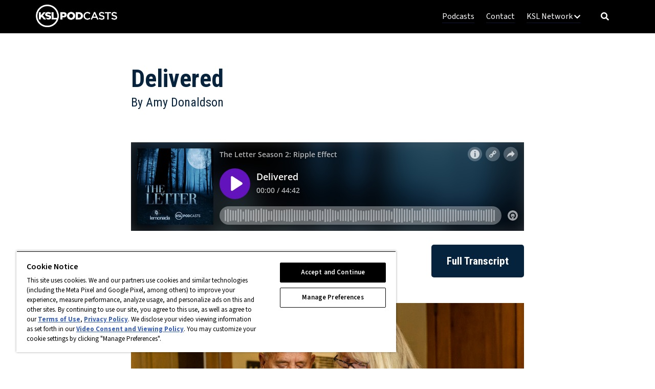

--- FILE ---
content_type: text/html; charset=UTF-8
request_url: https://kslpodcasts.com/podcast/the-letter/episode/delivered/
body_size: 19422
content:
<!doctype html>
<html lang="en-US" prefix="og: https://ogp.me/ns#">
<head>
	<meta charset="UTF-8">
	<meta name="viewport" content="width=device-width, initial-scale=1">
	<link rel="profile" href="https://gmpg.org/xfn/11">

	<script data-cfasync="false" data-no-defer="1" data-no-minify="1" data-no-optimize="1">var ewww_webp_supported=!1;function check_webp_feature(A,e){var w;e=void 0!==e?e:function(){},ewww_webp_supported?e(ewww_webp_supported):((w=new Image).onload=function(){ewww_webp_supported=0<w.width&&0<w.height,e&&e(ewww_webp_supported)},w.onerror=function(){e&&e(!1)},w.src="data:image/webp;base64,"+{alpha:"UklGRkoAAABXRUJQVlA4WAoAAAAQAAAAAAAAAAAAQUxQSAwAAAARBxAR/Q9ERP8DAABWUDggGAAAABQBAJ0BKgEAAQAAAP4AAA3AAP7mtQAAAA=="}[A])}check_webp_feature("alpha");</script><script data-cfasync="false" data-no-defer="1" data-no-minify="1" data-no-optimize="1">var Arrive=function(c,w){"use strict";if(c.MutationObserver&&"undefined"!=typeof HTMLElement){var r,a=0,u=(r=HTMLElement.prototype.matches||HTMLElement.prototype.webkitMatchesSelector||HTMLElement.prototype.mozMatchesSelector||HTMLElement.prototype.msMatchesSelector,{matchesSelector:function(e,t){return e instanceof HTMLElement&&r.call(e,t)},addMethod:function(e,t,r){var a=e[t];e[t]=function(){return r.length==arguments.length?r.apply(this,arguments):"function"==typeof a?a.apply(this,arguments):void 0}},callCallbacks:function(e,t){t&&t.options.onceOnly&&1==t.firedElems.length&&(e=[e[0]]);for(var r,a=0;r=e[a];a++)r&&r.callback&&r.callback.call(r.elem,r.elem);t&&t.options.onceOnly&&1==t.firedElems.length&&t.me.unbindEventWithSelectorAndCallback.call(t.target,t.selector,t.callback)},checkChildNodesRecursively:function(e,t,r,a){for(var i,n=0;i=e[n];n++)r(i,t,a)&&a.push({callback:t.callback,elem:i}),0<i.childNodes.length&&u.checkChildNodesRecursively(i.childNodes,t,r,a)},mergeArrays:function(e,t){var r,a={};for(r in e)e.hasOwnProperty(r)&&(a[r]=e[r]);for(r in t)t.hasOwnProperty(r)&&(a[r]=t[r]);return a},toElementsArray:function(e){return e=void 0!==e&&("number"!=typeof e.length||e===c)?[e]:e}}),e=(l.prototype.addEvent=function(e,t,r,a){a={target:e,selector:t,options:r,callback:a,firedElems:[]};return this._beforeAdding&&this._beforeAdding(a),this._eventsBucket.push(a),a},l.prototype.removeEvent=function(e){for(var t,r=this._eventsBucket.length-1;t=this._eventsBucket[r];r--)e(t)&&(this._beforeRemoving&&this._beforeRemoving(t),(t=this._eventsBucket.splice(r,1))&&t.length&&(t[0].callback=null))},l.prototype.beforeAdding=function(e){this._beforeAdding=e},l.prototype.beforeRemoving=function(e){this._beforeRemoving=e},l),t=function(i,n){var o=new e,l=this,s={fireOnAttributesModification:!1};return o.beforeAdding(function(t){var e=t.target;e!==c.document&&e!==c||(e=document.getElementsByTagName("html")[0]);var r=new MutationObserver(function(e){n.call(this,e,t)}),a=i(t.options);r.observe(e,a),t.observer=r,t.me=l}),o.beforeRemoving(function(e){e.observer.disconnect()}),this.bindEvent=function(e,t,r){t=u.mergeArrays(s,t);for(var a=u.toElementsArray(this),i=0;i<a.length;i++)o.addEvent(a[i],e,t,r)},this.unbindEvent=function(){var r=u.toElementsArray(this);o.removeEvent(function(e){for(var t=0;t<r.length;t++)if(this===w||e.target===r[t])return!0;return!1})},this.unbindEventWithSelectorOrCallback=function(r){var a=u.toElementsArray(this),i=r,e="function"==typeof r?function(e){for(var t=0;t<a.length;t++)if((this===w||e.target===a[t])&&e.callback===i)return!0;return!1}:function(e){for(var t=0;t<a.length;t++)if((this===w||e.target===a[t])&&e.selector===r)return!0;return!1};o.removeEvent(e)},this.unbindEventWithSelectorAndCallback=function(r,a){var i=u.toElementsArray(this);o.removeEvent(function(e){for(var t=0;t<i.length;t++)if((this===w||e.target===i[t])&&e.selector===r&&e.callback===a)return!0;return!1})},this},i=new function(){var s={fireOnAttributesModification:!1,onceOnly:!1,existing:!1};function n(e,t,r){return!(!u.matchesSelector(e,t.selector)||(e._id===w&&(e._id=a++),-1!=t.firedElems.indexOf(e._id)))&&(t.firedElems.push(e._id),!0)}var c=(i=new t(function(e){var t={attributes:!1,childList:!0,subtree:!0};return e.fireOnAttributesModification&&(t.attributes=!0),t},function(e,i){e.forEach(function(e){var t=e.addedNodes,r=e.target,a=[];null!==t&&0<t.length?u.checkChildNodesRecursively(t,i,n,a):"attributes"===e.type&&n(r,i)&&a.push({callback:i.callback,elem:r}),u.callCallbacks(a,i)})})).bindEvent;return i.bindEvent=function(e,t,r){t=void 0===r?(r=t,s):u.mergeArrays(s,t);var a=u.toElementsArray(this);if(t.existing){for(var i=[],n=0;n<a.length;n++)for(var o=a[n].querySelectorAll(e),l=0;l<o.length;l++)i.push({callback:r,elem:o[l]});if(t.onceOnly&&i.length)return r.call(i[0].elem,i[0].elem);setTimeout(u.callCallbacks,1,i)}c.call(this,e,t,r)},i},o=new function(){var a={};function i(e,t){return u.matchesSelector(e,t.selector)}var n=(o=new t(function(){return{childList:!0,subtree:!0}},function(e,r){e.forEach(function(e){var t=e.removedNodes,e=[];null!==t&&0<t.length&&u.checkChildNodesRecursively(t,r,i,e),u.callCallbacks(e,r)})})).bindEvent;return o.bindEvent=function(e,t,r){t=void 0===r?(r=t,a):u.mergeArrays(a,t),n.call(this,e,t,r)},o};d(HTMLElement.prototype),d(NodeList.prototype),d(HTMLCollection.prototype),d(HTMLDocument.prototype),d(Window.prototype);var n={};return s(i,n,"unbindAllArrive"),s(o,n,"unbindAllLeave"),n}function l(){this._eventsBucket=[],this._beforeAdding=null,this._beforeRemoving=null}function s(e,t,r){u.addMethod(t,r,e.unbindEvent),u.addMethod(t,r,e.unbindEventWithSelectorOrCallback),u.addMethod(t,r,e.unbindEventWithSelectorAndCallback)}function d(e){e.arrive=i.bindEvent,s(i,e,"unbindArrive"),e.leave=o.bindEvent,s(o,e,"unbindLeave")}}(window,void 0),ewww_webp_supported=!1;function check_webp_feature(e,t){var r;ewww_webp_supported?t(ewww_webp_supported):((r=new Image).onload=function(){ewww_webp_supported=0<r.width&&0<r.height,t(ewww_webp_supported)},r.onerror=function(){t(!1)},r.src="data:image/webp;base64,"+{alpha:"UklGRkoAAABXRUJQVlA4WAoAAAAQAAAAAAAAAAAAQUxQSAwAAAARBxAR/Q9ERP8DAABWUDggGAAAABQBAJ0BKgEAAQAAAP4AAA3AAP7mtQAAAA==",animation:"UklGRlIAAABXRUJQVlA4WAoAAAASAAAAAAAAAAAAQU5JTQYAAAD/////AABBTk1GJgAAAAAAAAAAAAAAAAAAAGQAAABWUDhMDQAAAC8AAAAQBxAREYiI/gcA"}[e])}function ewwwLoadImages(e){if(e){for(var t=document.querySelectorAll(".batch-image img, .image-wrapper a, .ngg-pro-masonry-item a, .ngg-galleria-offscreen-seo-wrapper a"),r=0,a=t.length;r<a;r++)ewwwAttr(t[r],"data-src",t[r].getAttribute("data-webp")),ewwwAttr(t[r],"data-thumbnail",t[r].getAttribute("data-webp-thumbnail"));for(var i=document.querySelectorAll("div.woocommerce-product-gallery__image"),r=0,a=i.length;r<a;r++)ewwwAttr(i[r],"data-thumb",i[r].getAttribute("data-webp-thumb"))}for(var n=document.querySelectorAll("video"),r=0,a=n.length;r<a;r++)ewwwAttr(n[r],"poster",e?n[r].getAttribute("data-poster-webp"):n[r].getAttribute("data-poster-image"));for(var o,l=document.querySelectorAll("img.ewww_webp_lazy_load"),r=0,a=l.length;r<a;r++)e&&(ewwwAttr(l[r],"data-lazy-srcset",l[r].getAttribute("data-lazy-srcset-webp")),ewwwAttr(l[r],"data-srcset",l[r].getAttribute("data-srcset-webp")),ewwwAttr(l[r],"data-lazy-src",l[r].getAttribute("data-lazy-src-webp")),ewwwAttr(l[r],"data-src",l[r].getAttribute("data-src-webp")),ewwwAttr(l[r],"data-orig-file",l[r].getAttribute("data-webp-orig-file")),ewwwAttr(l[r],"data-medium-file",l[r].getAttribute("data-webp-medium-file")),ewwwAttr(l[r],"data-large-file",l[r].getAttribute("data-webp-large-file")),null!=(o=l[r].getAttribute("srcset"))&&!1!==o&&o.includes("R0lGOD")&&ewwwAttr(l[r],"src",l[r].getAttribute("data-lazy-src-webp"))),l[r].className=l[r].className.replace(/\bewww_webp_lazy_load\b/,"");for(var s=document.querySelectorAll(".ewww_webp"),r=0,a=s.length;r<a;r++)e?(ewwwAttr(s[r],"srcset",s[r].getAttribute("data-srcset-webp")),ewwwAttr(s[r],"src",s[r].getAttribute("data-src-webp")),ewwwAttr(s[r],"data-orig-file",s[r].getAttribute("data-webp-orig-file")),ewwwAttr(s[r],"data-medium-file",s[r].getAttribute("data-webp-medium-file")),ewwwAttr(s[r],"data-large-file",s[r].getAttribute("data-webp-large-file")),ewwwAttr(s[r],"data-large_image",s[r].getAttribute("data-webp-large_image")),ewwwAttr(s[r],"data-src",s[r].getAttribute("data-webp-src"))):(ewwwAttr(s[r],"srcset",s[r].getAttribute("data-srcset-img")),ewwwAttr(s[r],"src",s[r].getAttribute("data-src-img"))),s[r].className=s[r].className.replace(/\bewww_webp\b/,"ewww_webp_loaded");window.jQuery&&jQuery.fn.isotope&&jQuery.fn.imagesLoaded&&(jQuery(".fusion-posts-container-infinite").imagesLoaded(function(){jQuery(".fusion-posts-container-infinite").hasClass("isotope")&&jQuery(".fusion-posts-container-infinite").isotope()}),jQuery(".fusion-portfolio:not(.fusion-recent-works) .fusion-portfolio-wrapper").imagesLoaded(function(){jQuery(".fusion-portfolio:not(.fusion-recent-works) .fusion-portfolio-wrapper").isotope()}))}function ewwwWebPInit(e){ewwwLoadImages(e),ewwwNggLoadGalleries(e),document.arrive(".ewww_webp",function(){ewwwLoadImages(e)}),document.arrive(".ewww_webp_lazy_load",function(){ewwwLoadImages(e)}),document.arrive("videos",function(){ewwwLoadImages(e)}),"loading"==document.readyState?document.addEventListener("DOMContentLoaded",ewwwJSONParserInit):("undefined"!=typeof galleries&&ewwwNggParseGalleries(e),ewwwWooParseVariations(e))}function ewwwAttr(e,t,r){null!=r&&!1!==r&&e.setAttribute(t,r)}function ewwwJSONParserInit(){"undefined"!=typeof galleries&&check_webp_feature("alpha",ewwwNggParseGalleries),check_webp_feature("alpha",ewwwWooParseVariations)}function ewwwWooParseVariations(e){if(e)for(var t=document.querySelectorAll("form.variations_form"),r=0,a=t.length;r<a;r++){var i=t[r].getAttribute("data-product_variations"),n=!1;try{for(var o in i=JSON.parse(i))void 0!==i[o]&&void 0!==i[o].image&&(void 0!==i[o].image.src_webp&&(i[o].image.src=i[o].image.src_webp,n=!0),void 0!==i[o].image.srcset_webp&&(i[o].image.srcset=i[o].image.srcset_webp,n=!0),void 0!==i[o].image.full_src_webp&&(i[o].image.full_src=i[o].image.full_src_webp,n=!0),void 0!==i[o].image.gallery_thumbnail_src_webp&&(i[o].image.gallery_thumbnail_src=i[o].image.gallery_thumbnail_src_webp,n=!0),void 0!==i[o].image.thumb_src_webp&&(i[o].image.thumb_src=i[o].image.thumb_src_webp,n=!0));n&&ewwwAttr(t[r],"data-product_variations",JSON.stringify(i))}catch(e){}}}function ewwwNggParseGalleries(e){if(e)for(var t in galleries){var r=galleries[t];galleries[t].images_list=ewwwNggParseImageList(r.images_list)}}function ewwwNggLoadGalleries(e){e&&document.addEventListener("ngg.galleria.themeadded",function(e,t){window.ngg_galleria._create_backup=window.ngg_galleria.create,window.ngg_galleria.create=function(e,t){var r=$(e).data("id");return galleries["gallery_"+r].images_list=ewwwNggParseImageList(galleries["gallery_"+r].images_list),window.ngg_galleria._create_backup(e,t)}})}function ewwwNggParseImageList(e){for(var t in e){var r=e[t];if(void 0!==r["image-webp"]&&(e[t].image=r["image-webp"],delete e[t]["image-webp"]),void 0!==r["thumb-webp"]&&(e[t].thumb=r["thumb-webp"],delete e[t]["thumb-webp"]),void 0!==r.full_image_webp&&(e[t].full_image=r.full_image_webp,delete e[t].full_image_webp),void 0!==r.srcsets)for(var a in r.srcsets)nggSrcset=r.srcsets[a],void 0!==r.srcsets[a+"-webp"]&&(e[t].srcsets[a]=r.srcsets[a+"-webp"],delete e[t].srcsets[a+"-webp"]);if(void 0!==r.full_srcsets)for(var i in r.full_srcsets)nggFSrcset=r.full_srcsets[i],void 0!==r.full_srcsets[i+"-webp"]&&(e[t].full_srcsets[i]=r.full_srcsets[i+"-webp"],delete e[t].full_srcsets[i+"-webp"])}return e}check_webp_feature("alpha",ewwwWebPInit);</script><!-- CookiePro Cookies Consent Notice start for kslpodcasts.com -->
<script src="https://cookie-cdn.cookiepro.com/scripttemplates/otSDKStub.js"  type="text/javascript" charset="UTF-8" data-domain-script="ec71e431-6851-40dc-ac3b-f146b0a2cce2" ></script>
<script type="text/javascript">
function OptanonWrapper() { }
</script>
<!-- CookiePro Cookies Consent Notice end for kslpodcasts.com -->
<!-- Search Engine Optimization by Rank Math - https://rankmath.com/ -->
<title>Delivered - KSL Podcasts</title><link rel="preload" href="https://kslpodcasts.com/wp-content/themes/kslpodcasts/assets/img/icons/logo-kslpodcasts-white.svg" as="image" fetchpriority="high"><link rel="preload" href="https://kslpodcasts.com/wp-content/uploads/2022/10/image005.jpg" as="image" imagesrcset="https://kslpodcasts.com/wp-content/uploads/2022/10/image005.jpg 1000w, https://kslpodcasts.com/wp-content/uploads/2022/10/image005-300x200.jpg 300w, https://kslpodcasts.com/wp-content/uploads/2022/10/image005-768x511.jpg 768w" imagesizes="(max-width: 1000px) 100vw, 1000px" fetchpriority="high"><style id="perfmatters-used-css">:where(.wp-block-button__link){border-radius:9999px;box-shadow:none;padding:calc(.667em + 2px) calc(1.333em + 2px);text-decoration:none;}:root :where(.wp-block-button .wp-block-button__link.is-style-outline),:root :where(.wp-block-button.is-style-outline>.wp-block-button__link){border:2px solid;padding:.667em 1.333em;}:root :where(.wp-block-button .wp-block-button__link.is-style-outline:not(.has-text-color)),:root :where(.wp-block-button.is-style-outline>.wp-block-button__link:not(.has-text-color)){color:currentColor;}:root :where(.wp-block-button .wp-block-button__link.is-style-outline:not(.has-background)),:root :where(.wp-block-button.is-style-outline>.wp-block-button__link:not(.has-background)){background-color:initial;background-image:none;}:where(.wp-block-columns){margin-bottom:1.75em;}:where(.wp-block-columns.has-background){padding:1.25em 2.375em;}:where(.wp-block-post-comments input[type=submit]){border:none;}:where(.wp-block-cover-image:not(.has-text-color)),:where(.wp-block-cover:not(.has-text-color)){color:#fff;}:where(.wp-block-cover-image.is-light:not(.has-text-color)),:where(.wp-block-cover.is-light:not(.has-text-color)){color:#000;}:root :where(.wp-block-cover h1:not(.has-text-color)),:root :where(.wp-block-cover h2:not(.has-text-color)),:root :where(.wp-block-cover h3:not(.has-text-color)),:root :where(.wp-block-cover h4:not(.has-text-color)),:root :where(.wp-block-cover h5:not(.has-text-color)),:root :where(.wp-block-cover h6:not(.has-text-color)),:root :where(.wp-block-cover p:not(.has-text-color)){color:inherit;}.wp-block-embed{overflow-wrap:break-word;}.wp-block-embed :where(figcaption){margin-bottom:1em;margin-top:.5em;}.wp-block-embed iframe{max-width:100%;}.wp-block-embed__wrapper{position:relative;}:where(.wp-block-file){margin-bottom:1.5em;}:where(.wp-block-file__button){border-radius:2em;display:inline-block;padding:.5em 1em;}:where(.wp-block-file__button):is(a):active,:where(.wp-block-file__button):is(a):focus,:where(.wp-block-file__button):is(a):hover,:where(.wp-block-file__button):is(a):visited{box-shadow:none;color:#fff;opacity:.85;text-decoration:none;}.blocks-gallery-grid:not(.has-nested-images),.wp-block-gallery:not(.has-nested-images){display:flex;flex-wrap:wrap;list-style-type:none;margin:0;padding:0;}.blocks-gallery-grid:not(.has-nested-images) figcaption,.wp-block-gallery:not(.has-nested-images) figcaption{flex-grow:1;}figure.wp-block-gallery.has-nested-images{align-items:normal;}.wp-block-gallery.has-nested-images figure.wp-block-image:not(#individual-image){margin:0;width:calc(50% - var(--wp--style--unstable-gallery-gap,16px) / 2);}.wp-block-gallery.has-nested-images figure.wp-block-image{box-sizing:border-box;display:flex;flex-direction:column;flex-grow:1;justify-content:center;max-width:100%;position:relative;}.wp-block-gallery.has-nested-images figure.wp-block-image>a,.wp-block-gallery.has-nested-images figure.wp-block-image>div{flex-direction:column;flex-grow:1;margin:0;}.wp-block-gallery.has-nested-images figure.wp-block-image img{display:block;height:auto;max-width:100% !important;width:auto;}.wp-block-gallery.has-nested-images figure.wp-block-image figcaption{background:linear-gradient(0deg,rgba(0,0,0,.7),rgba(0,0,0,.3) 70%,rgba(0,0,0,0));bottom:0;box-sizing:border-box;color:#fff;font-size:13px;left:0;margin-bottom:0;max-height:60%;overflow:auto;padding:0 8px 8px;position:absolute;scrollbar-color:rgba(0,0,0,0) rgba(0,0,0,0);scrollbar-gutter:stable both-edges;scrollbar-width:thin;text-align:center;width:100%;will-change:transform;}.wp-block-gallery.has-nested-images figure.wp-block-image figcaption::-webkit-scrollbar{height:12px;width:12px;}.wp-block-gallery.has-nested-images figure.wp-block-image figcaption::-webkit-scrollbar-track{background-color:initial;}.wp-block-gallery.has-nested-images figure.wp-block-image figcaption::-webkit-scrollbar-thumb{background-clip:padding-box;background-color:initial;border:3px solid rgba(0,0,0,0);border-radius:8px;}.wp-block-gallery.has-nested-images figure.wp-block-image figcaption:focus-within::-webkit-scrollbar-thumb,.wp-block-gallery.has-nested-images figure.wp-block-image figcaption:focus::-webkit-scrollbar-thumb,.wp-block-gallery.has-nested-images figure.wp-block-image figcaption:hover::-webkit-scrollbar-thumb{background-color:rgba(255,255,255,.8);}.wp-block-gallery.has-nested-images figure.wp-block-image figcaption:focus,.wp-block-gallery.has-nested-images figure.wp-block-image figcaption:focus-within,.wp-block-gallery.has-nested-images figure.wp-block-image figcaption:hover{scrollbar-color:rgba(255,255,255,.8) rgba(0,0,0,0);}@media (hover:none){.wp-block-gallery.has-nested-images figure.wp-block-image figcaption{scrollbar-color:rgba(255,255,255,.8) rgba(0,0,0,0);}}.wp-block-gallery.has-nested-images figure.wp-block-image figcaption img{display:inline;}.wp-block-gallery.has-nested-images figure.wp-block-image figcaption a{color:inherit;}.wp-block-gallery.has-nested-images figcaption{flex-basis:100%;flex-grow:1;text-align:center;}.wp-block-gallery.has-nested-images:not(.is-cropped) figure.wp-block-image:not(#individual-image){margin-bottom:auto;margin-top:0;}.wp-block-gallery.has-nested-images.is-cropped figure.wp-block-image:not(#individual-image){align-self:inherit;}.wp-block-gallery.has-nested-images.is-cropped figure.wp-block-image:not(#individual-image)>a,.wp-block-gallery.has-nested-images.is-cropped figure.wp-block-image:not(#individual-image)>div:not(.components-drop-zone){display:flex;}.wp-block-gallery.has-nested-images.is-cropped figure.wp-block-image:not(#individual-image) a,.wp-block-gallery.has-nested-images.is-cropped figure.wp-block-image:not(#individual-image) img{flex:1 0 0%;height:100%;object-fit:cover;width:100%;}@media (min-width:600px){.wp-block-gallery.has-nested-images.columns-default figure.wp-block-image:not(#individual-image){width:calc(33.33% - var(--wp--style--unstable-gallery-gap,16px) * .66667);}.wp-block-gallery.has-nested-images.columns-default figure.wp-block-image:not(#individual-image):first-child:nth-last-child(2),.wp-block-gallery.has-nested-images.columns-default figure.wp-block-image:not(#individual-image):first-child:nth-last-child(2)~figure.wp-block-image:not(#individual-image){width:calc(50% - var(--wp--style--unstable-gallery-gap,16px) * .5);}.wp-block-gallery.has-nested-images.columns-default figure.wp-block-image:not(#individual-image):first-child:last-child{width:100%;}}:where(.wp-block-group.wp-block-group-is-layout-constrained){position:relative;}.wp-block-image img{box-sizing:border-box;height:auto;max-width:100%;vertical-align:bottom;}.wp-block-image[style*=border-radius] img,.wp-block-image[style*=border-radius]>a{border-radius:inherit;}.wp-block-image :where(figcaption){margin-bottom:1em;margin-top:.5em;}.wp-block-image figure{margin:0;}@keyframes turn-on-visibility{0%{opacity:0;}to{opacity:1;}}@keyframes turn-off-visibility{0%{opacity:1;visibility:visible;}99%{opacity:0;visibility:visible;}to{opacity:0;visibility:hidden;}}@keyframes lightbox-zoom-in{0%{transform:translate(calc(( -100vw + var(--wp--lightbox-scrollbar-width) ) / 2 + var(--wp--lightbox-initial-left-position)),calc(-50vh + var(--wp--lightbox-initial-top-position))) scale(var(--wp--lightbox-scale));}to{transform:translate(-50%,-50%) scale(1);}}@keyframes lightbox-zoom-out{0%{transform:translate(-50%,-50%) scale(1);visibility:visible;}99%{visibility:visible;}to{transform:translate(calc(( -100vw + var(--wp--lightbox-scrollbar-width) ) / 2 + var(--wp--lightbox-initial-left-position)),calc(-50vh + var(--wp--lightbox-initial-top-position))) scale(var(--wp--lightbox-scale));visibility:hidden;}}:where(.wp-block-latest-comments:not([style*=line-height] .wp-block-latest-comments__comment)){line-height:1.1;}:where(.wp-block-latest-comments:not([style*=line-height] .wp-block-latest-comments__comment-excerpt p)){line-height:1.8;}:root :where(.wp-block-latest-posts.is-grid){padding:0;}:root :where(.wp-block-latest-posts.wp-block-latest-posts__list){padding-left:0;}ol,ul{box-sizing:border-box;}:where(.wp-block-navigation.has-background .wp-block-navigation-item a:not(.wp-element-button)),:where(.wp-block-navigation.has-background .wp-block-navigation-submenu a:not(.wp-element-button)){padding:.5em 1em;}:where(.wp-block-navigation .wp-block-navigation__submenu-container .wp-block-navigation-item a:not(.wp-element-button)),:where(.wp-block-navigation .wp-block-navigation__submenu-container .wp-block-navigation-submenu a:not(.wp-element-button)),:where(.wp-block-navigation .wp-block-navigation__submenu-container .wp-block-navigation-submenu button.wp-block-navigation-item__content),:where(.wp-block-navigation .wp-block-navigation__submenu-container .wp-block-pages-list__item button.wp-block-navigation-item__content){padding:.5em 1em;}@keyframes overlay-menu__fade-in-animation{0%{opacity:0;transform:translateY(.5em);}to{opacity:1;transform:translateY(0);}}:root :where(p.has-background){padding:1.25em 2.375em;}:where(p.has-text-color:not(.has-link-color)) a{color:inherit;}:where(.wp-block-post-comments-form) input:not([type=submit]),:where(.wp-block-post-comments-form) textarea{border:1px solid #949494;font-family:inherit;font-size:1em;}:where(.wp-block-post-comments-form) input:where(:not([type=submit]):not([type=checkbox])),:where(.wp-block-post-comments-form) textarea{padding:calc(.667em + 2px);}:where(.wp-block-post-excerpt){margin-bottom:var(--wp--style--block-gap);margin-top:var(--wp--style--block-gap);}:where(.wp-block-preformatted.has-background){padding:1.25em 2.375em;}:where(.wp-block-search__button){border:1px solid #ccc;padding:6px 10px;}:where(.wp-block-search__input){font-family:inherit;font-size:inherit;font-style:inherit;font-weight:inherit;letter-spacing:inherit;line-height:inherit;text-transform:inherit;}:where(.wp-block-search__button-inside .wp-block-search__inside-wrapper){border:1px solid #949494;box-sizing:border-box;padding:4px;}:where(.wp-block-search__button-inside .wp-block-search__inside-wrapper) :where(.wp-block-search__button){padding:4px 8px;}:root :where(.wp-block-separator.is-style-dots){height:auto;line-height:1;text-align:center;}:root :where(.wp-block-separator.is-style-dots):before{color:currentColor;content:"···";font-family:serif;font-size:1.5em;letter-spacing:2em;padding-left:2em;}:root :where(.wp-block-site-logo.is-style-rounded){border-radius:9999px;}:root :where(.wp-block-site-title a){color:inherit;}:root :where(.wp-block-social-links .wp-social-link a){padding:.25em;}:root :where(.wp-block-social-links.is-style-logos-only .wp-social-link a){padding:0;}:root :where(.wp-block-social-links.is-style-pill-shape .wp-social-link a){padding-left:.66667em;padding-right:.66667em;}:root :where(.wp-block-tag-cloud.is-style-outline){display:flex;flex-wrap:wrap;gap:1ch;}:root :where(.wp-block-tag-cloud.is-style-outline a){border:1px solid;font-size:unset !important;margin-right:0;padding:1ch 2ch;text-decoration:none !important;}:where(.wp-block-term-description){margin-bottom:var(--wp--style--block-gap);margin-top:var(--wp--style--block-gap);}:where(pre.wp-block-verse){font-family:inherit;}.editor-styles-wrapper,.entry-content{counter-reset:footnotes;}:root{--wp--preset--font-size--normal:16px;--wp--preset--font-size--huge:42px;}.screen-reader-text{border:0;clip:rect(1px,1px,1px,1px);clip-path:inset(50%);height:1px;margin:-1px;overflow:hidden;padding:0;position:absolute;width:1px;word-wrap:normal !important;}.screen-reader-text:focus{background-color:#ddd;clip:auto !important;clip-path:none;color:#444;display:block;font-size:1em;height:auto;left:5px;line-height:normal;padding:15px 23px 14px;text-decoration:none;top:5px;width:auto;z-index:100000;}html :where(.has-border-color){border-style:solid;}html :where([style*=border-top-color]){border-top-style:solid;}html :where([style*=border-right-color]){border-right-style:solid;}html :where([style*=border-bottom-color]){border-bottom-style:solid;}html :where([style*=border-left-color]){border-left-style:solid;}html :where([style*=border-width]){border-style:solid;}html :where([style*=border-top-width]){border-top-style:solid;}html :where([style*=border-right-width]){border-right-style:solid;}html :where([style*=border-bottom-width]){border-bottom-style:solid;}html :where([style*=border-left-width]){border-left-style:solid;}html :where(img[class*=wp-image-]){height:auto;max-width:100%;}:where(figure){margin:0 0 1em;}html :where(.is-position-sticky){--wp-admin--admin-bar--position-offset:var(--wp-admin--admin-bar--height,0px);}@media screen and (max-width:600px){html :where(.is-position-sticky){--wp-admin--admin-bar--position-offset:0px;}}html{line-height:1.15;-webkit-text-size-adjust:100%;}body{margin:0;}main{display:block;}h1{font-size:2em;margin:.67em 0;}a{background-color:transparent;}img{border-style:none;}button,input,optgroup,select,textarea{font-family:inherit;font-size:100%;line-height:1.15;margin:0;}button,input{overflow:visible;}button,[type=button],[type=reset],[type=submit]{-webkit-appearance:button;}button::-moz-focus-inner,[type=button]::-moz-focus-inner,[type=reset]::-moz-focus-inner,[type=submit]::-moz-focus-inner{border-style:none;padding:0;}button:-moz-focusring,[type=button]:-moz-focusring,[type=reset]:-moz-focusring,[type=submit]:-moz-focusring{outline:1px dotted ButtonText;}[type=checkbox],[type=radio]{box-sizing:border-box;padding:0;}[type=number]::-webkit-inner-spin-button,[type=number]::-webkit-outer-spin-button{height:auto;}[type=search]{-webkit-appearance:textfield;outline-offset:-2px;}[type=search]::-webkit-search-decoration{-webkit-appearance:none;}::-webkit-file-upload-button{-webkit-appearance:button;font:inherit;}[hidden]{display:none;}.fa,.fas,.far,.fal,.fad,.fab{-moz-osx-font-smoothing:grayscale;-webkit-font-smoothing:antialiased;display:inline-block;font-style:normal;font-variant:normal;text-rendering:auto;line-height:1;}@-webkit-keyframes fa-spin{0%{-webkit-transform:rotate(0deg);transform:rotate(0deg);}100%{-webkit-transform:rotate(360deg);transform:rotate(360deg);}}@keyframes fa-spin{0%{-webkit-transform:rotate(0deg);transform:rotate(0deg);}100%{-webkit-transform:rotate(360deg);transform:rotate(360deg);}}.fa-chevron-down:before{content:"";}.fa-chevron-up:before{content:"";}.fa-search:before{content:"";}@font-face{font-family:"Font Awesome 5 Brands";font-style:normal;font-weight:400;font-display:block;src:url("https://kslpodcasts.com/wp-content/themes/kslpodcasts/assets/scss/assets/fonts/fontawesome/fa-brands-400.eot");src:url("https://kslpodcasts.com/wp-content/themes/kslpodcasts/assets/scss/assets/fonts/fontawesome/fa-brands-400.eot?#iefix") format("embedded-opentype"),url("https://kslpodcasts.com/wp-content/themes/kslpodcasts/assets/scss/assets/fonts/fontawesome/fa-brands-400.woff2") format("woff2"),url("https://kslpodcasts.com/wp-content/themes/kslpodcasts/assets/scss/assets/fonts/fontawesome/fa-brands-400.woff") format("woff"),url("https://kslpodcasts.com/wp-content/themes/kslpodcasts/assets/scss/assets/fonts/fontawesome/fa-brands-400.ttf") format("truetype"),url("https://kslpodcasts.com/wp-content/themes/kslpodcasts/assets/scss/assets/fonts/fontawesome/fa-brands-400.svg#fontawesome") format("svg");}@font-face{font-family:"Font Awesome 5 Free";font-style:normal;font-weight:400;font-display:block;src:url("https://kslpodcasts.com/wp-content/themes/kslpodcasts/assets/scss/../fonts/fontawesome/fa-regular-400.eot");src:url("https://kslpodcasts.com/wp-content/themes/kslpodcasts/assets/scss/../fonts/fontawesome/fa-regular-400.eot?#iefix") format("embedded-opentype"),url("https://kslpodcasts.com/wp-content/themes/kslpodcasts/assets/scss/../fonts/fontawesome/fa-regular-400.woff2") format("woff2"),url("https://kslpodcasts.com/wp-content/themes/kslpodcasts/assets/scss/../fonts/fontawesome/fa-regular-400.woff") format("woff"),url("https://kslpodcasts.com/wp-content/themes/kslpodcasts/assets/scss/../fonts/fontawesome/fa-regular-400.ttf") format("truetype"),url("https://kslpodcasts.com/wp-content/themes/kslpodcasts/assets/scss/../fonts/fontawesome/fa-regular-400.svg#fontawesome") format("svg");}@font-face{font-family:"Font Awesome 5 Free";font-style:normal;font-weight:900;font-display:block;src:url("https://kslpodcasts.com/wp-content/themes/kslpodcasts/assets/scss/../fonts/fontawesome/fa-solid-900.eot");src:url("https://kslpodcasts.com/wp-content/themes/kslpodcasts/assets/scss/../fonts/fontawesome/fa-solid-900.eot?#iefix") format("embedded-opentype"),url("https://kslpodcasts.com/wp-content/themes/kslpodcasts/assets/scss/../fonts/fontawesome/fa-solid-900.woff2") format("woff2"),url("https://kslpodcasts.com/wp-content/themes/kslpodcasts/assets/scss/../fonts/fontawesome/fa-solid-900.woff") format("woff"),url("https://kslpodcasts.com/wp-content/themes/kslpodcasts/assets/scss/../fonts/fontawesome/fa-solid-900.ttf") format("truetype"),url("https://kslpodcasts.com/wp-content/themes/kslpodcasts/assets/scss/../fonts/fontawesome/fa-solid-900.svg#fontawesome") format("svg");}.fa,.fas{font-family:"Font Awesome 5 Free";font-weight:900;}.screen-reader-text{clip:rect(1px,1px,1px,1px);height:1px;overflow:hidden;position:absolute !important;width:1px;word-wrap:normal !important;}.podcast-single-episode-list,.podcast-subscribe-list,.podcast-list-external-services-list,.podcast-list,.podcast-category-list,.stat-list,.main-navigation-submenu,.main-navigation-list{margin:0;padding:0;list-style-type:none;}.mid-search-form .search-submit,.mid-search-form .search-field,.site-search-form .search-submit,.site-search-form .search-field{border:none;margin:0;padding:0;width:auto;overflow:visible;background:transparent;color:inherit;font:inherit;line-height:normal;-webkit-font-smoothing:inherit;-moz-osx-font-smoothing:inherit;-webkit-appearance:none;}.mid-search-form .search-submit::-moz-focus-inner,.mid-search-form .search-field::-moz-focus-inner,.site-search-form .search-submit::-moz-focus-inner,.site-search-form .search-field::-moz-focus-inner{border:0;padding:0;}.podcast-list-external-services .btn-close-icon,.podcast-list-external,.btn-black-outline,.btn-white-outline,.site-search-form,.site-nav-trigger,.main-navigation-list-item a,.main-navigation{transition:all 200ms ease-in-out;}html{box-sizing:border-box;}*,*:before,*:after{box-sizing:inherit;}body{-webkit-font-smoothing:antialiased;-moz-osx-font-smoothing:grayscale;font-family:"Source Sans 3","Helvetica Neue",Helvetica,Arial,sans-serif;font-size:16px;line-height:1.5;background-color:#fff;}img{max-width:100%;height:auto;}.site-content{position:relative;margin-top:65px;}.common-container{width:100%;max-width:1180px;padding:0 20px;margin:0 auto;}.site-header{background-color:#000;position:fixed;top:0;left:0;width:100%;z-index:99;}.site-header .common-container{position:relative;display:flex;justify-content:space-between;align-items:center;min-height:65px;}.site-branding{line-height:1;}.site-header-inner-right{display:flex;align-items:center;}.site-footer{padding:60px 0;background-color:#111;color:rgba(255,255,255,.6);text-align:center;font-size:14px;}.site-footer-legal{margin-bottom:20px;}.site-footer-legal a{color:rgba(255,255,255,.6);text-decoration:none;display:inline-block;}.site-footer-legal a:hover{text-decoration:underline;}.main-navigation{position:absolute;top:65px;right:-300px;width:300px;background-color:#0b162f;}@media only screen and (min-width: 768px){.main-navigation{position:relative;top:auto;right:auto;width:auto;background-color:transparent;}}@media only screen and (min-width: 768px){.main-navigation-list-item{display:inline-block;margin-left:20px;}}.main-navigation-list-item a{color:#fff;text-decoration:none;padding:10px 20px;display:block;}@media only screen and (min-width: 768px){.main-navigation-list-item a{display:inline-block;padding:0;border-bottom:1px solid #0b162f;}}@media only screen and (min-width: 768px){.main-navigation-list-item a:hover{border-bottom:1px solid #fff;}}.main-navigation-list-item-has-submenu{position:relative;}.main-navigation-list-item-has-submenu .fas{display:inline-block;vertical-align:middle;font-size:14px;}.main-navigation-list-item-has-submenu .fa-chevron-down{display:inline-block;}.main-navigation-list-item-has-submenu .fa-chevron-up{display:none;}.main-navigation-submenu{background-color:#0b162f;width:100%;display:none;}@media only screen and (min-width: 768px){.main-navigation-submenu{position:absolute;top:45px;left:0;width:fit-content;}}.main-navigation-submenu-item:first-child a{border-top:1px solid #fff;}.main-navigation-submenu-item a{background-color:transparent;color:#fff;border:0;border-radius:0;padding:8px 20px;border-bottom:1px solid #fff;display:block;word-wrap:normal;}.main-navigation-submenu-item a:hover{border:0;background-color:#fff;color:#111;border-bottom:1px solid #fff;}.site-nav-trigger{width:32px;height:24px;position:relative;position:relative;transform:rotate(0deg);cursor:pointer;z-index:9;display:block;}@media only screen and (min-width: 768px){.site-nav-trigger{display:none;}}.site-nav-trigger span{display:block;position:absolute;height:3px;width:100%;background-color:#fff;opacity:1;left:0;transform:rotate(0deg);transform-origin:right center;transition:.25s ease-in-out;}.site-nav-trigger span:nth-child(1){top:0;transform-origin:right center;}.site-nav-trigger span:nth-child(2){left:auto;right:0;top:10px;transform-origin:left center;}.site-nav-trigger span:nth-child(3){top:20px;transform-origin:right center;}.site-search{margin-right:20px;margin-left:0;position:relative;}@media only screen and (min-width: 768px){.site-search{margin-right:0;margin-left:20px;}}.site-search-trigger{color:#fff;padding:10px 20px;cursor:pointer;}.site-search-form{display:block;position:absolute;top:0;right:-56px;width:300px;opacity:0;visibility:hidden;z-index:-1;}@media only screen and (min-width: 576px){.site-search-form{width:400px;}}@media only screen and (min-width: 768px){.site-search-form{width:450px;right:0;}}.site-search-form .search-field{background-color:#fff;border:1px solid #c1c1c1;border-radius:2px;padding:10px 20px;width:calc(100% - 100px);}.site-search-form .search-submit{background-color:#0b162f;color:#fff;padding:11px 20px;width:95px;text-align:center;border:0;border-radius:2px;outline:0;cursor:pointer;}h1,h2,h3,h4,h5,h6,p{margin:0 auto;}h1,h2,h3,h4,h5,h6{line-height:1.2;}p{line-height:1.5;}a{display:inline-block;text-decoration:underline;word-wrap:anywhere;}a:hover{text-decoration-style:dotted;}.cpt_podcast_episodes{width:92%;margin:auto;}@media only screen and (min-width: 960px){.cpt_podcast_episodes{width:60%;}}.cpt_podcast_episodes .entry-header{padding:60px 0;}.cpt_podcast_episodes .entry-header p{font-family:"Roboto Condensed",sans-serif;color:#06233d;font-size:1.5rem;}.cpt_podcast_episodes .entry-header h1{font-family:"Roboto Condensed",sans-serif;color:#06233d;font-size:3rem;}.cpt_podcast_episodes .entry-content{margin:0 0 60px;}.cpt_podcast_episodes .entry-content a{color:#06233d;text-decoration:none;border-bottom:1px solid transparent;transition:100ms all linear;}.cpt_podcast_episodes .entry-content a:hover{border-bottom:1px solid #06233d;}.cpt_podcast_episodes .entry-content .podcast-player{margin-bottom:30px;}.cpt_podcast_episodes .entry-content .podcast-player iframe{width:100%;margin-bottom:20px;}.cpt_podcast_episodes .entry-content .podcast-player h3.transcript{margin:0 auto;width:max-content;background-color:#06233d;padding:20px 30px;border-radius:5px;color:white;font-family:"Roboto Condensed",sans-serif;font-size:1.3rem;}@media only screen and (min-width: 960px){.cpt_podcast_episodes .entry-content .podcast-player h3.transcript{margin:0 0 0 auto;}}.cpt_podcast_episodes .entry-content .podcast-player h3.transcript a{border:none;width:100%;}.cpt_podcast_episodes .entry-content .podcast-player h3.transcript a:hover{border-bottom:none;}.cpt_podcast_episodes .entry-content h2{font-family:"Roboto Condensed",sans-serif;font-size:2.5rem;color:#06233d;margin:40px 0;}.cpt_podcast_episodes .entry-content p{font-family:"Lato",sans-serif;font-size:1.25rem;font-weight:500;line-height:1.8;margin-bottom:1.6rem;}.cpt_podcast_episodes .entry-content .wp-block-embed iframe{display:block;margin:50px auto;aspect-ratio:640/360;width:100%;height:100%;}.cpt_podcast_episodes .entry-content .wp-block-image{margin:50px auto;}.cpt_podcast_episodes .entry-content .wp-block-image:not(.is-style-rounded) > a,.cpt_podcast_episodes .entry-content .wp-block-image:not(.is-style-rounded) img{width:100%;}.cpt_podcast_episodes .entry-content .wp-block-gallery{margin:60px 0;}</style>
<meta name="description" content="SALT LAKE CITY — As soon as Liane Bell saw her mother&#039;s friend, she felt her anguish."/>
<meta name="robots" content="follow, index, max-snippet:-1, max-video-preview:-1, max-image-preview:large"/>
<link rel="canonical" href="https://kslpodcasts.com/podcast/the-letter/episode/delivered/" />
<meta property="og:locale" content="en_US" />
<meta property="og:type" content="article" />
<meta property="og:title" content="Delivered - KSL Podcasts" />
<meta property="og:description" content="SALT LAKE CITY — As soon as Liane Bell saw her mother&#039;s friend, she felt her anguish." />
<meta property="og:url" content="https://kslpodcasts.com/podcast/the-letter/episode/delivered/" />
<meta property="og:site_name" content="KSL Podcasts" />
<meta property="article:publisher" content="https://www.facebook.com/kslpodcasts/" />
<meta property="og:updated_time" content="2024-04-12T13:37:57-06:00" />
<meta property="og:image" content="https://kslpodcasts.com/wp-content/uploads/2022/10/image005.jpg" />
<meta property="og:image:secure_url" content="https://kslpodcasts.com/wp-content/uploads/2022/10/image005.jpg" />
<meta property="og:image:width" content="1000" />
<meta property="og:image:height" content="666" />
<meta property="og:image:alt" content="Delivered" />
<meta property="og:image:type" content="image/jpeg" />
<meta name="twitter:card" content="summary_large_image" />
<meta name="twitter:title" content="Delivered - KSL Podcasts" />
<meta name="twitter:description" content="SALT LAKE CITY — As soon as Liane Bell saw her mother&#039;s friend, she felt her anguish." />
<meta name="twitter:image" content="https://kslpodcasts.com/wp-content/uploads/2022/10/image005.jpg" />
<script type="application/ld+json" class="rank-math-schema">{"@context":"https://schema.org","@graph":[{"@type":"BreadcrumbList","@id":"https://kslpodcasts.com/podcast/the-letter/episode/delivered/#breadcrumb","itemListElement":[{"@type":"ListItem","position":"1","item":{"@id":"https://kslpodcasts.com","name":"Home"}},{"@type":"ListItem","position":"2","item":{"@id":"https://kslpodcasts.com/episode/the-letter/","name":"The Letter"}},{"@type":"ListItem","position":"3","item":{"@id":"https://kslpodcasts.com/podcast/the-letter/episode/delivered/","name":"Delivered"}}]}]}</script>
<!-- /Rank Math WordPress SEO plugin -->

<link rel='dns-prefetch' href='//cdn.babylonjs.com' />
<link rel='dns-prefetch' href='//cdn.jsdelivr.net' />
<link rel="alternate" type="application/rss+xml" title="KSL Podcasts &raquo; Feed" href="https://kslpodcasts.com/feed/" />
<link rel="stylesheet" id="wp-block-library-css" href="https://kslpodcasts.com/wp-includes/css/dist/block-library/style.min.css?ver=6.6.2" media="print" onload="this.media=&#039;all&#039;;this.onload=null;">
<link rel="stylesheet" id="magic-login-login-block-css" href="https://kslpodcasts.com/wp-content/plugins/magic-login-pro/dist/css/login-block-style.css?ver=2.6.2" media="print" onload="this.media=&#039;all&#039;;this.onload=null;">
<style id='classic-theme-styles-inline-css'>
/*! This file is auto-generated */
.wp-block-button__link{color:#fff;background-color:#32373c;border-radius:9999px;box-shadow:none;text-decoration:none;padding:calc(.667em + 2px) calc(1.333em + 2px);font-size:1.125em}.wp-block-file__button{background:#32373c;color:#fff;text-decoration:none}
</style>
<style id='global-styles-inline-css'>
:root{--wp--preset--aspect-ratio--square: 1;--wp--preset--aspect-ratio--4-3: 4/3;--wp--preset--aspect-ratio--3-4: 3/4;--wp--preset--aspect-ratio--3-2: 3/2;--wp--preset--aspect-ratio--2-3: 2/3;--wp--preset--aspect-ratio--16-9: 16/9;--wp--preset--aspect-ratio--9-16: 9/16;--wp--preset--color--black: #000000;--wp--preset--color--cyan-bluish-gray: #abb8c3;--wp--preset--color--white: #ffffff;--wp--preset--color--pale-pink: #f78da7;--wp--preset--color--vivid-red: #cf2e2e;--wp--preset--color--luminous-vivid-orange: #ff6900;--wp--preset--color--luminous-vivid-amber: #fcb900;--wp--preset--color--light-green-cyan: #7bdcb5;--wp--preset--color--vivid-green-cyan: #00d084;--wp--preset--color--pale-cyan-blue: #8ed1fc;--wp--preset--color--vivid-cyan-blue: #0693e3;--wp--preset--color--vivid-purple: #9b51e0;--wp--preset--gradient--vivid-cyan-blue-to-vivid-purple: linear-gradient(135deg,rgba(6,147,227,1) 0%,rgb(155,81,224) 100%);--wp--preset--gradient--light-green-cyan-to-vivid-green-cyan: linear-gradient(135deg,rgb(122,220,180) 0%,rgb(0,208,130) 100%);--wp--preset--gradient--luminous-vivid-amber-to-luminous-vivid-orange: linear-gradient(135deg,rgba(252,185,0,1) 0%,rgba(255,105,0,1) 100%);--wp--preset--gradient--luminous-vivid-orange-to-vivid-red: linear-gradient(135deg,rgba(255,105,0,1) 0%,rgb(207,46,46) 100%);--wp--preset--gradient--very-light-gray-to-cyan-bluish-gray: linear-gradient(135deg,rgb(238,238,238) 0%,rgb(169,184,195) 100%);--wp--preset--gradient--cool-to-warm-spectrum: linear-gradient(135deg,rgb(74,234,220) 0%,rgb(151,120,209) 20%,rgb(207,42,186) 40%,rgb(238,44,130) 60%,rgb(251,105,98) 80%,rgb(254,248,76) 100%);--wp--preset--gradient--blush-light-purple: linear-gradient(135deg,rgb(255,206,236) 0%,rgb(152,150,240) 100%);--wp--preset--gradient--blush-bordeaux: linear-gradient(135deg,rgb(254,205,165) 0%,rgb(254,45,45) 50%,rgb(107,0,62) 100%);--wp--preset--gradient--luminous-dusk: linear-gradient(135deg,rgb(255,203,112) 0%,rgb(199,81,192) 50%,rgb(65,88,208) 100%);--wp--preset--gradient--pale-ocean: linear-gradient(135deg,rgb(255,245,203) 0%,rgb(182,227,212) 50%,rgb(51,167,181) 100%);--wp--preset--gradient--electric-grass: linear-gradient(135deg,rgb(202,248,128) 0%,rgb(113,206,126) 100%);--wp--preset--gradient--midnight: linear-gradient(135deg,rgb(2,3,129) 0%,rgb(40,116,252) 100%);--wp--preset--font-size--small: 13px;--wp--preset--font-size--medium: 20px;--wp--preset--font-size--large: 36px;--wp--preset--font-size--x-large: 42px;--wp--preset--spacing--20: 0.44rem;--wp--preset--spacing--30: 0.67rem;--wp--preset--spacing--40: 1rem;--wp--preset--spacing--50: 1.5rem;--wp--preset--spacing--60: 2.25rem;--wp--preset--spacing--70: 3.38rem;--wp--preset--spacing--80: 5.06rem;--wp--preset--shadow--natural: 6px 6px 9px rgba(0, 0, 0, 0.2);--wp--preset--shadow--deep: 12px 12px 50px rgba(0, 0, 0, 0.4);--wp--preset--shadow--sharp: 6px 6px 0px rgba(0, 0, 0, 0.2);--wp--preset--shadow--outlined: 6px 6px 0px -3px rgba(255, 255, 255, 1), 6px 6px rgba(0, 0, 0, 1);--wp--preset--shadow--crisp: 6px 6px 0px rgba(0, 0, 0, 1);}:where(.is-layout-flex){gap: 0.5em;}:where(.is-layout-grid){gap: 0.5em;}body .is-layout-flex{display: flex;}.is-layout-flex{flex-wrap: wrap;align-items: center;}.is-layout-flex > :is(*, div){margin: 0;}body .is-layout-grid{display: grid;}.is-layout-grid > :is(*, div){margin: 0;}:where(.wp-block-columns.is-layout-flex){gap: 2em;}:where(.wp-block-columns.is-layout-grid){gap: 2em;}:where(.wp-block-post-template.is-layout-flex){gap: 1.25em;}:where(.wp-block-post-template.is-layout-grid){gap: 1.25em;}.has-black-color{color: var(--wp--preset--color--black) !important;}.has-cyan-bluish-gray-color{color: var(--wp--preset--color--cyan-bluish-gray) !important;}.has-white-color{color: var(--wp--preset--color--white) !important;}.has-pale-pink-color{color: var(--wp--preset--color--pale-pink) !important;}.has-vivid-red-color{color: var(--wp--preset--color--vivid-red) !important;}.has-luminous-vivid-orange-color{color: var(--wp--preset--color--luminous-vivid-orange) !important;}.has-luminous-vivid-amber-color{color: var(--wp--preset--color--luminous-vivid-amber) !important;}.has-light-green-cyan-color{color: var(--wp--preset--color--light-green-cyan) !important;}.has-vivid-green-cyan-color{color: var(--wp--preset--color--vivid-green-cyan) !important;}.has-pale-cyan-blue-color{color: var(--wp--preset--color--pale-cyan-blue) !important;}.has-vivid-cyan-blue-color{color: var(--wp--preset--color--vivid-cyan-blue) !important;}.has-vivid-purple-color{color: var(--wp--preset--color--vivid-purple) !important;}.has-black-background-color{background-color: var(--wp--preset--color--black) !important;}.has-cyan-bluish-gray-background-color{background-color: var(--wp--preset--color--cyan-bluish-gray) !important;}.has-white-background-color{background-color: var(--wp--preset--color--white) !important;}.has-pale-pink-background-color{background-color: var(--wp--preset--color--pale-pink) !important;}.has-vivid-red-background-color{background-color: var(--wp--preset--color--vivid-red) !important;}.has-luminous-vivid-orange-background-color{background-color: var(--wp--preset--color--luminous-vivid-orange) !important;}.has-luminous-vivid-amber-background-color{background-color: var(--wp--preset--color--luminous-vivid-amber) !important;}.has-light-green-cyan-background-color{background-color: var(--wp--preset--color--light-green-cyan) !important;}.has-vivid-green-cyan-background-color{background-color: var(--wp--preset--color--vivid-green-cyan) !important;}.has-pale-cyan-blue-background-color{background-color: var(--wp--preset--color--pale-cyan-blue) !important;}.has-vivid-cyan-blue-background-color{background-color: var(--wp--preset--color--vivid-cyan-blue) !important;}.has-vivid-purple-background-color{background-color: var(--wp--preset--color--vivid-purple) !important;}.has-black-border-color{border-color: var(--wp--preset--color--black) !important;}.has-cyan-bluish-gray-border-color{border-color: var(--wp--preset--color--cyan-bluish-gray) !important;}.has-white-border-color{border-color: var(--wp--preset--color--white) !important;}.has-pale-pink-border-color{border-color: var(--wp--preset--color--pale-pink) !important;}.has-vivid-red-border-color{border-color: var(--wp--preset--color--vivid-red) !important;}.has-luminous-vivid-orange-border-color{border-color: var(--wp--preset--color--luminous-vivid-orange) !important;}.has-luminous-vivid-amber-border-color{border-color: var(--wp--preset--color--luminous-vivid-amber) !important;}.has-light-green-cyan-border-color{border-color: var(--wp--preset--color--light-green-cyan) !important;}.has-vivid-green-cyan-border-color{border-color: var(--wp--preset--color--vivid-green-cyan) !important;}.has-pale-cyan-blue-border-color{border-color: var(--wp--preset--color--pale-cyan-blue) !important;}.has-vivid-cyan-blue-border-color{border-color: var(--wp--preset--color--vivid-cyan-blue) !important;}.has-vivid-purple-border-color{border-color: var(--wp--preset--color--vivid-purple) !important;}.has-vivid-cyan-blue-to-vivid-purple-gradient-background{background: var(--wp--preset--gradient--vivid-cyan-blue-to-vivid-purple) !important;}.has-light-green-cyan-to-vivid-green-cyan-gradient-background{background: var(--wp--preset--gradient--light-green-cyan-to-vivid-green-cyan) !important;}.has-luminous-vivid-amber-to-luminous-vivid-orange-gradient-background{background: var(--wp--preset--gradient--luminous-vivid-amber-to-luminous-vivid-orange) !important;}.has-luminous-vivid-orange-to-vivid-red-gradient-background{background: var(--wp--preset--gradient--luminous-vivid-orange-to-vivid-red) !important;}.has-very-light-gray-to-cyan-bluish-gray-gradient-background{background: var(--wp--preset--gradient--very-light-gray-to-cyan-bluish-gray) !important;}.has-cool-to-warm-spectrum-gradient-background{background: var(--wp--preset--gradient--cool-to-warm-spectrum) !important;}.has-blush-light-purple-gradient-background{background: var(--wp--preset--gradient--blush-light-purple) !important;}.has-blush-bordeaux-gradient-background{background: var(--wp--preset--gradient--blush-bordeaux) !important;}.has-luminous-dusk-gradient-background{background: var(--wp--preset--gradient--luminous-dusk) !important;}.has-pale-ocean-gradient-background{background: var(--wp--preset--gradient--pale-ocean) !important;}.has-electric-grass-gradient-background{background: var(--wp--preset--gradient--electric-grass) !important;}.has-midnight-gradient-background{background: var(--wp--preset--gradient--midnight) !important;}.has-small-font-size{font-size: var(--wp--preset--font-size--small) !important;}.has-medium-font-size{font-size: var(--wp--preset--font-size--medium) !important;}.has-large-font-size{font-size: var(--wp--preset--font-size--large) !important;}.has-x-large-font-size{font-size: var(--wp--preset--font-size--x-large) !important;}
:where(.wp-block-post-template.is-layout-flex){gap: 1.25em;}:where(.wp-block-post-template.is-layout-grid){gap: 1.25em;}
:where(.wp-block-columns.is-layout-flex){gap: 2em;}:where(.wp-block-columns.is-layout-grid){gap: 2em;}
:root :where(.wp-block-pullquote){font-size: 1.5em;line-height: 1.6;}
</style>
<link rel="stylesheet" id="drei-d-mapper_public-css" href="https://kslpodcasts.com/wp-content/plugins/3D-Mapper/public/css/drei-d-mapper-public.css?ver=2.0.1" media="print" onload="this.media=&#039;all&#039;;this.onload=null;">
<link rel="stylesheet" id="drei-d-mapper_popup-css" href="https://kslpodcasts.com/wp-content/plugins/3D-Mapper/public/css/drei-d-mapper-popup.css?ver=2.0.1" media="print" onload="this.media=&#039;all&#039;;this.onload=null;">
<link rel="stylesheet" id="kslpodcasts-style-css" href="https://kslpodcasts.com/wp-content/themes/kslpodcasts/assets/scss/style.css?ver=1755530417" media="print" onload="this.media=&#039;all&#039;;this.onload=null;">
<script src="https://kslpodcasts.com/wp-includes/js/jquery/jquery.min.js?ver=3.7.1" id="jquery-core-js"></script>
<script src="https://kslpodcasts.com/wp-includes/js/jquery/jquery-migrate.min.js?ver=3.4.1" id="jquery-migrate-js"></script>
<script src="https://cdn.babylonjs.com/babylon.js?ver=2.0.1" id="drei-d-mapper_babylon-js"></script>
<script src="https://cdn.babylonjs.com/loaders/babylonjs.loaders.min.js?ver=2.0.1" id="drei-d-mapper_loaders-js"></script>
<script src="https://cdn.babylonjs.com/materialsLibrary/babylonjs.materials.min.js?ver=2.0.1" id="drei-d-mapper_materials-js"></script>
<script src="https://kslpodcasts.com/wp-content/plugins/3D-Mapper/public/js/drei-d-mapper-public.js?ver=2.0.1" id="drei-d-mapper_func-js"></script>
<script src="https://cdn.jsdelivr.net/npm/@alpinejs/collapse@3.13/dist/cdn.min.js?ver=6.6.2" id="alpinejs-collapse-js"></script>
<script src="https://cdn.jsdelivr.net/npm/@alpinejs/anchor@3.13/dist/cdn.min.js?ver=6.6.2" id="alpinejs-anchor-js"></script>
<script defer src="https://cdn.jsdelivr.net/npm/alpinejs@3.13/dist/cdn.min.js?ver=6.6.2"></script><script type="module" src="https://cdn.jsdelivr.net/npm/media-chrome@1/+esm?ver=6.6.2"></script><link rel="https://api.w.org/" href="https://kslpodcasts.com/wp-json/" /><link rel="alternate" title="JSON" type="application/json" href="https://kslpodcasts.com/wp-json/wp/v2/cpt_podcast_episodes/378" /><link rel="EditURI" type="application/rsd+xml" title="RSD" href="https://kslpodcasts.com/xmlrpc.php?rsd" />
<meta name="generator" content="WordPress 6.6.2" />
<link rel='shortlink' href='https://kslpodcasts.com/?p=378' />
<link rel="alternate" title="oEmbed (JSON)" type="application/json+oembed" href="https://kslpodcasts.com/wp-json/oembed/1.0/embed?url=https%3A%2F%2Fkslpodcasts.com%2Fpodcast%2Fthe-letter%2Fepisode%2Fdelivered%2F" />
<link rel="alternate" title="oEmbed (XML)" type="text/xml+oembed" href="https://kslpodcasts.com/wp-json/oembed/1.0/embed?url=https%3A%2F%2Fkslpodcasts.com%2Fpodcast%2Fthe-letter%2Fepisode%2Fdelivered%2F&#038;format=xml" />
<link rel="icon" href="https://kslpodcasts.com/wp-content/uploads/2021/04/cropped-logo-ksl-32x32.png" sizes="32x32" />
<link rel="icon" href="https://kslpodcasts.com/wp-content/uploads/2021/04/cropped-logo-ksl-192x192.png" sizes="192x192" />
<link rel="apple-touch-icon" href="https://kslpodcasts.com/wp-content/uploads/2021/04/cropped-logo-ksl-180x180.png" />
<meta name="msapplication-TileImage" content="https://kslpodcasts.com/wp-content/uploads/2021/04/cropped-logo-ksl-270x270.png" />
<noscript><style>.perfmatters-lazy[data-src]{display:none !important;}</style></noscript>
    <!-- google font -->
    
    
    <link href="https://kslpodcasts.com/wp-content/cache/perfmatters/kslpodcasts.com/fonts/41b0401ca912.google-fonts.min.css" rel="stylesheet">

    <!-- Global site tag (gtag.js) - Google Analytics -->
    <script async src="https://www.googletagmanager.com/gtag/js?id=G-FSJXBWQZ3F"></script>
    <script>
        window.dataLayer = window.dataLayer || [];
        function gtag(){dataLayer.push(arguments);}
        gtag('js', new Date());

        gtag('config', 'G-FSJXBWQZ3F');
    </script>

    <!-- Google Tag Manager (Bonneville) -->
    <script>(function(w,d,s,l,i){w[l]=w[l]||[];w[l].push({'gtm.start':
    new Date().getTime(),event:'gtm.js'});var f=d.getElementsByTagName(s)[0],
    j=d.createElement(s),dl=l!='dataLayer'?'&l='+l:'';j.async=true;j.src=
    'https://www.googletagmanager.com/gtm.js?id='+i+dl;f.parentNode.insertBefore(j,f);
    })(window,document,'script','dataLayer','GTM-NS2RKC8');</script>
    <!-- End Google Tag Manager -->
</head>

            <style>
                @media (min-width: 1310px) {
                    .dynamic-alert-ribbon {
                        margin-left: 330px;
                    }
                }

                @media (min-width: 1640px) {
                    .dynamic-alert-ribbon {
                        margin-left: auto;
                    }
                }
            </style>

<body class="cpt_podcast_episodes-template-default single single-cpt_podcast_episodes postid-378">
<!-- Google Tag Manager (noscript) -->
<noscript><iframe src="https://www.googletagmanager.com/ns.html?id=GTM-NS2RKC8"
height="0" width="0" style="display:none;visibility:hidden"></iframe></noscript>
<!-- End Google Tag Manager (noscript) -->
<div id="page" class="site">

	<header id="masthead" class="site-header">
        <div class="common-container">

            <!-- 
				site branding
			-->
            <div class="site-branding">
                <a href="https://kslpodcasts.com">
                    <img data-perfmatters-preload src="https://kslpodcasts.com/wp-content/themes/kslpodcasts/assets/img/icons/logo-kslpodcasts-white.svg" fetchpriority="high">
                </a>
            </div><!-- .site-branding -->


            <div class="site-header-inner-right">


                <!-- 
                    main nav
                -->
                <nav id="site-navigation" class="main-navigation">
                    <ul class="main-navigation-list">
                        <li class="main-navigation-list-item">
                            <a href="https://kslpodcasts.com/">Podcasts</a>
                        </li>
                        <li class="main-navigation-list-item">
                            <a href="https://kslpodcasts.com/contact/">Contact</a>
                        </li>
                        <!-- <li class="main-navigation-list-item">
                            <a href="#">Search</a>
                        </li> -->
                        <li class="main-navigation-list-item main-navigation-list-item-has-submenu">
                            <a href="#">KSL Network <i class="fas fa-chevron-up"></i><i class="fas fa-chevron-down"></i></a>
                            <ul class="main-navigation-submenu">
                                <li class="main-navigation-submenu-item"><a href="https://ksltv.com/">KSLTV</a></li>
                                <li class="main-navigation-submenu-item"><a href="https://kslnewsradio.com/">KSLNewsRadio</a></li>
                                <li class="main-navigation-submenu-item"><a href="https://kslsports.com/">KSLSports</a></li>
                                <li class="main-navigation-submenu-item"><a href="https://fm100.com/">FM100.3</a></li>
                                <li class="main-navigation-submenu-item"><a href="https://1035thearrow.com/">103.5TheArrow</a></li>
                            </ul>
                        </li>
                    </ul>
                </nav><!-- #site-navigation -->


                <!--
                    Search
                --> 
                <div class="site-search">
                    <div class="site-search-trigger">
                        <i class="fas fa-search"></i>
                    </div> <!-- .site-search-trigger -->

                    <div class="site-search-form">
                        <form role="search" method="get" class="search-form" action="https://kslpodcasts.com/">
                            <label>
                                <span class="screen-reader-text">Search for:</span>
                                <input type="search" class="search-field" placeholder="Type what you&apos;re looking for here..." value="" name="s">
                            </label>
                            <input type="submit" class="search-submit" value="Search">
                        </form>
                    </div> <!-- .site-search-form -->
                </div> <!-- .site-search -->


                <!-- 
                    responsive nav trigger 
                -->
                <div class="site-nav-trigger inactive">
                    <span></span>
                    <span></span>
                    <span></span>
                </div>

            
            </div> <!-- .site-header-inner-right -->


        </div> <!-- .common-container -->
	</header><!-- #masthead -->


    <div class="site-content">
    <main id="primary" class="site-main">

        
<article id="post-378" class="post-378 cpt_podcast_episodes type-cpt_podcast_episodes status-publish hentry ct_podcast_episodes_categories-the-letter ct_podcast_episodes_categories-the-letter-s1">
	<header class="entry-header">
		<h1>Delivered</h1>
		<p>By Amy Donaldson</p>
	</header><!-- .entry-header -->

	<div class="entry-content">
		<div class="podcast-player">
			<iframe src="https://omny.fm/shows/the-letter/delivered/embed/" width="100%" height="173" frameborder="0" scrolling="no"></iframe>
						<h3 class="transcript"><a style="color:white;" target="_blank" href="https://kslpodcasts.com/wp-content/uploads/2022/10/Episode-7-Transcription.pdf">Full Transcript</a></h3>
					</div>

		<div>
			
<figure class="wp-block-image size-full"><img data-perfmatters-preload fetchpriority="high" decoding="async" width="1000" height="666" src="https://kslpodcasts.com/wp-content/uploads/2022/10/image005.jpg" alt class="wp-image-380" srcset="https://kslpodcasts.com/wp-content/uploads/2022/10/image005.jpg 1000w, https://kslpodcasts.com/wp-content/uploads/2022/10/image005-300x200.jpg 300w, https://kslpodcasts.com/wp-content/uploads/2022/10/image005-768x511.jpg 768w" sizes="(max-width: 1000px) 100vw, 1000px"><figcaption>Ron and Sy Snarr, of Salt Lake City, read a letter on Friday, Aug. 19, 2022, from Jorge Benvenuto, who murdered their son, Zachary Snarr, in August 1996. The simple letter, they say, &#8220;changed everything&#8221; for them.<br>Photo credit: Scott G Winterton, Deseret News</figcaption></figure>



<p>SALT LAKE CITY — As soon as Liane Bell saw her mother&#8217;s friend, she felt her anguish.</p>



<p>&#8220;Real pain,&#8221; Bell said, a sob choking her voice. &#8220;Real intense pain. And I have questioned since — I don&#8217;t know how she moved about, really. I don&#8217;t know how she physically was able to leave her apartment and get in our car and go to church after hearing and knowing the intensity, the severity of what had just happened with her son, what he had done.&#8221;</p>



<p>A mother&#8217;s pain</p>



<p>Bell was getting her five children ready for a church service the morning of Sept. 1, 1996, when her mother called and asked for a favor.</p>



<p>&#8220;She said, &#8216;Nelida&#8217;s son has committed a horrible crime, and all that Nelida wants to do this morning is be in a place where she can partake of the sacrament to bring peace and comfort to her soul,'&#8221; Bell recalled. Her mother explained that her friend&#8217;s son had shot two young adults, killing one and gravely wounding the other, just a few days earlier.</p>



<p>And then she asked her daughter if she&#8217;d take the woman to church with her family in hopes of finding a few minutes of peace.</p>



<p>Bell wasn&#8217;t sure what to say or do for the woman whom her parents had met while serving a mission for The Church of Jesus Christ of Latter-day Saints in New York City a couple of years earlier. The woman, Nelida Benvenuto, had three children, and shortly after Bell&#8217;s parents returned to Provo, Utah, Benvenuto moved to Utah, hoping to give her children the kind of support they lacked in New York.</p>



<p>But less than a year after arriving in Utah, her youngest son had done the unthinkable. On Aug. 28, 1996, he shot two 18-year-olds he&#8217;d never met — Yvette Rodier and Zachary Snarr. Rodier survived, but Snarr was killed. Jorge Benvenuto, 19, was arrested a day later at a gas station in Lehi as he attempted to walk to his brother&#8217;s house in Provo.</p>



<p>Bell&#8217;s parents said their friend was devastated by what her son had done. She hoped for relief from the suffocating pain in a sacrament meeting.</p>



<p>Bell and her husband drove Nelida Benvenuto to their home, where they asked her to join them in a family prayer before they left for church.</p>



<p>&#8220;Nelida joined us, but she hadn&#8217;t said anything yet,&#8221; Bell recalled. &#8220;You know, I just wonder if the heavens felt a little closed to her at the time. … We knelt in prayer and just asked for comfort, and that peace would be found somehow in the meeting. And then we got in the car and drove to church.&#8221;</p>



<p>The woman wore sunglasses, even in the building, and said very little.</p>



<p>&#8220;She just shook her head a lot and tears flowed very easily,&#8221; Bell said, adding that she prayed, but admitted she wasn&#8217;t even sure what to ask for. &#8220;I just didn&#8217;t even know where to begin in a prayer. It&#8217;s just too huge. … I was just so sorry for her. And what could I say that would even bring her peace at that moment? Nothing.&#8221;</p>



<p>That Sunday happened to be the first Sunday of the month, which meant it was fast and testimony meeting. For those of the Latter-day Saint faith, that meant instead of a pre-planned sermon, anyone in the congregation could come to the pulpit and share their testimonies, thoughts or feelings.</p>



<p>But instead of the usual discussions of faith or doctrine, a succession of teenage congregants walked to the pulpit to share something else — pain.</p>



<p>&#8220;They were standing to just shed their emotions of grief,&#8221; Bell said, fighting to control her own sadness at the memory. &#8220;One by one these youth stood up crying and crying and expressing emotions of, &#8216;I can&#8217;t understand why this happened. … Why do we have to endure this in our lives, we&#8217;re kids.&#8217; Just heavy, heavy emotional testimonies.&#8221;</p>



<p>And as each teen stood in front of the microphone, the woman sitting next to her squeezed her hand.</p>



<p>&#8220;The mother of this killer, which the youth had no idea was sitting right next to me on the bench, listening to how her son had changed these … lives forever,&#8221; Bell said, tears flowing freely down her cheeks. &#8220;And she started squeezing my hand, and just saying, &#8216;I can&#8217;t do this. I can&#8217;t do this.&#8221; As one more youth would walk up, she would look and just, &#8216;I can&#8217;t. I&#8217;ve got to leave. I can&#8217;t go through this anymore.&#8221;</p>



<p>But they sat, frozen in pain, afraid to call attention to themselves if they left, as members of the congregation shared their disbelief, their memories, their pain.</p>



<p>&#8220;So she endured,&#8221; Bell said, sobbing. &#8220;I don&#8217;t know how she did that. She endured an hour meeting, at least, of hearing of the grief that her son had just caused this student body.&#8221;</p>



<p>Bell took her home as soon as the meeting ended.</p>



<p>&#8220;It was just Nelida and I in the car,&#8221; Bell said. &#8220;Nothing much was said. … I remember saying, &#8216;Nelida, I know that you will find a purpose in this someday. And you will find comfort eventually in your life.&#8217; And of course, she didn&#8217;t respond. I don&#8217;t even know if words were heard at that point. She just wanted to get home really quickly.&#8221;</p>



<p>Bell found herself wondering off and on over the years why Benvenuto ended up in that particular church meeting. It seemed an unfortunate twist of fate, even cruel.</p>



<p>But she has since also found herself consuming news differently. Anytime she reads or hears about a tragedy, she always thinks about those who loved the person everyone else hates.</p>



<p>&#8220;I always think of family members,&#8221; she said. &#8220;I always think of mothers, when I hear statements from them later of apologies, or we just don&#8217;t know how this happened. We are so sorry. … I just feel like they don&#8217;t even have the adequate words to express their pain for the pain their child caused.&#8221;</p>



<p>The email</p>



<p>And then a few years after Bell&#8217;s mother died in 2014, she received an email from Nelida Benvenuto.</p>



<p>&#8220;She said that Jorge had written a letter to the victims, and that he wanted someone to … hand deliver … this letter to the Snarr family, and would I be able to do that? Would I be the person that would hand deliver the letter.&#8221;</p>



<p>Bell imagined herself on the Snarrs&#8217; porch.</p>



<p>She wondered what she&#8217;d say after they answered the door. She wondered how they&#8217;d feel about hearing from the man who had murdered their son.</p>



<p>&#8220;I thought about it,&#8221; she said. &#8220;I prayed about it. I didn&#8217;t feel like I had received any kind of reassurance or answer. So I told Nalida, &#8216;I don&#8217;t think I can do that. I just … I want to watch out for the victims first. And that&#8217;s great that Jorge has a letter of repentance, but I&#8217;m not I can&#8217;t find a way yet.'&#8221;</p>



<p>But a year later, she realized she and Snarr&#8217;s mother had a connection — her cousin, Karen Fairbanks. She asked her cousin if she thought Sy Snarr would want a letter from Jorge Benvenuto. Her cousin promised to ask.</p>



<p>At an annual holiday dinner in 2018, Fairbanks told Sy Snarr about the letter Benvenuto had written.</p>



<figure class="wp-block-image size-full"><img decoding="async" width="1000" height="690" src="data:image/svg+xml,%3Csvg%20xmlns=&#039;http://www.w3.org/2000/svg&#039;%20width=&#039;1000&#039;%20height=&#039;690&#039;%20viewBox=&#039;0%200%201000%20690&#039;%3E%3C/svg%3E" alt class="wp-image-379 perfmatters-lazy" data-src="https://kslpodcasts.com/wp-content/uploads/2022/10/image003.jpg" data-srcset="https://kslpodcasts.com/wp-content/uploads/2022/10/image003.jpg 1000w, https://kslpodcasts.com/wp-content/uploads/2022/10/image003-300x207.jpg 300w, https://kslpodcasts.com/wp-content/uploads/2022/10/image003-768x530.jpg 768w" data-sizes="(max-width: 1000px) 100vw, 1000px" /><noscript><img decoding="async" width="1000" height="690" src="https://kslpodcasts.com/wp-content/uploads/2022/10/image003.jpg" alt="" class="wp-image-379" srcset="https://kslpodcasts.com/wp-content/uploads/2022/10/image003.jpg 1000w, https://kslpodcasts.com/wp-content/uploads/2022/10/image003-300x207.jpg 300w, https://kslpodcasts.com/wp-content/uploads/2022/10/image003-768x530.jpg 768w" sizes="(max-width: 1000px) 100vw, 1000px" /></noscript><figcaption>A photo of Zachary Snarr that was taken just prior to his murder in August 1996 is pictured at his parents&#8217; house in Salt Lake City on Friday, Aug. 19, 2022. During an interview, Snarr&#8217;s parents, Sy and Ron Snarr, talked about how they forgave and have grow to love Zachary&#8217;s murderer, Jorge Benveuto, and his family.<br>Photo Credit: Scott G Winterton, Deseret News</figcaption></figure>



<p>&#8220;I said, &#8216;I&#8217;ve waited 22 years for that letter,'&#8221; Sy Snarr said. &#8220;Every Aug. 28, every single Aug. 28, I think, &#8216;Does he know what today is?&#8217; You know, does he even think about Zach? Does he care? That had always been in my mind. And so I said, &#8216;I want the letter.'&#8221;</p>



<p>Once Bell received the letter via FedEx, she invited Sy Snarr to her house. And in the same living room where she had knelt with Nelida Benvenuto all those years ago, she handed her a letter from the man who killed her son.</p>



<p>&#8220;I said, &#8216;I don&#8217;t want to read it now,'&#8221; Snarr recalled. &#8220;I want to read it with Ron.&#8221;</p>



<p>The two women talked about a number of things, and Bell told Snarr about that church meeting all those years ago.</p>



<p>&#8220;I can&#8217;t imagine what that was like for her,&#8221; Snarr said of Nelida Benvenuto. &#8220;What are the chances? I can&#8217;t imagine how hard that was for her, and Liane said she was just shaking and had her sunglasses on. … My heart really went out to her at that point. You know, how awful for her.&#8221;</p>



<p>&#8216;A beautiful letter that changed everything&#8217;</p>



<p>Snarr said it was surreal to hold a letter from her son&#8217;s killer in her hands.</p>



<p>&#8220;I used to think, &#8216;I wonder if he&#8217;d ever even write a letter or something,'&#8221; she said. &#8220;I never thought it would happen.&#8221;</p>



<p>When her husband, Ron, returned home from work, they sat together and read the letter. Empathy washed over them.</p>



<p>&#8220;I thought to myself, &#8216;Well, everybody makes a mistake … and he made a terrible mistake,&#8221; Ron Snarr said. &#8220;I just kept thinking of Jesus — forgive them for they don&#8217;t know what they did. He wasn&#8217;t, he didn&#8217;t know what he was doing. … I&#8217;m trying to have the spirit of Christ in me, you know, and forgive one another as you&#8217;d have them forgive you … and I&#8217;m feeling the tap on my shoulder is what I&#8217;m feeling.&#8221;</p>



<p>He laughs to himself at the thought of his son tapping him on the shoulder, as Zach used to do, reminding him, even from the grave, of what was right.</p>



<p>&#8220;He&#8217;s all over it,&#8221; he said of his belief that his son had something to do with the letter reaching them. &#8220;He was just an exceptional human being. He was.&#8221;</p>



<p>The simple, hand-written letter created a beautiful but fragile refuge from the pain Sy and Ron Snarr had endured for more than two decades. Sy Snarr, especially, became fiercely protective of this new and unique relationship. At first, they were very careful about whom they told about the letter and the transformation it had wrought in their lives.</p>



<p>The one exception was their children.</p>



<div class="wp-block-image"><figure class="aligncenter size-full"><img decoding="async" width="662" height="1000" src="data:image/svg+xml,%3Csvg%20xmlns=&#039;http://www.w3.org/2000/svg&#039;%20width=&#039;662&#039;%20height=&#039;1000&#039;%20viewBox=&#039;0%200%20662%201000&#039;%3E%3C/svg%3E" alt class="wp-image-381 perfmatters-lazy" data-src="https://kslpodcasts.com/wp-content/uploads/2022/10/image002.jpg" data-srcset="https://kslpodcasts.com/wp-content/uploads/2022/10/image002.jpg 662w, https://kslpodcasts.com/wp-content/uploads/2022/10/image002-199x300.jpg 199w" data-sizes="(max-width: 662px) 100vw, 662px" /><noscript><img decoding="async" width="662" height="1000" src="https://kslpodcasts.com/wp-content/uploads/2022/10/image002.jpg" alt="" class="wp-image-381" srcset="https://kslpodcasts.com/wp-content/uploads/2022/10/image002.jpg 662w, https://kslpodcasts.com/wp-content/uploads/2022/10/image002-199x300.jpg 199w" sizes="(max-width: 662px) 100vw, 662px" /></noscript><figcaption>Sydney&nbsp;Snarr tears up as she talks about her brother, Zach, at his funeral in August 1996.  Zach Snarr was shot and killed on Aug 28, 1996, at Little Dell Reservoir.<br>Photo Credit: Jeffrey D. Allred, Deseret News</figcaption></figure></div>



<p>The next day, Sy Snarr read it over the phone to her oldest son, Trent, who lives out of state, and to Sydney, who lives about 20 minutes from her parents.</p>



<p>&#8220;I called Sydney and I said, &#8216;I want to read you this letter&#8217;,&#8221; Sy Snarr recalled. &#8220;And she said, &#8216;Well, I don&#8217;t know if I want to hear it.&#8217; And I said, &#8216;You need to hear it.'&#8221;</p>



<p>Sydney Snarr Davis said she&#8217;s not sure she&#8217;d have accepted the letter if it hadn&#8217;t come from her mother.</p>



<p>&#8220;She started reading it to me,&#8221; Davis said, &#8220;and by the end of the first paragraph I was crying and my hands were shaking, and she finished the letter, and it was just silent for a minute. And I said to my mom …&#8221;I needed to hear that; I can breathe for the first time in 24 years. Like, I could take a deep breath and not feel that crack … in my heart.&#8221;</p>



<p>Sy Snarr said there was a long silence after she read the letter to Trent Snarr.</p>



<p>&#8220;And he was emotional, too,&#8221; she said. &#8220;And he said, &#8216;The whole thing is just so incredibly sad to me.&#8217; … But that letter was so … I felt his sincerity. He made no excuses. He didn&#8217;t ask for forgiveness. Nothing. He just, it was a beautiful letter that changed everything.&#8221;</p>



<p>Sy Snarr has likened her grief and anger to a backpack full of rocks. She had taken many steps to lighten her load by setting down some of that anger and resentment. But Jorge Benvenuto&#8217;s letter to her family emptied that metaphoric backpack of rocks she hadn&#8217;t even realized she was still carrying.</p>



<p>&#8220;When I read that, every last little rock, pebble is gone. It&#8217;s gone. … And you know, I don&#8217;t know what his life has been like. … I listened in court, but I thought they were just making excuses. … But you know, I don&#8217;t know what caused him to do it. But I know that he has sincere regret about what he did. And he&#8217;s taken full, full responsibility.</p>



<p>&#8220;It really impresses me that he didn&#8217;t put the blame on anyone else or something that happened to him. … He didn&#8217;t ask me to forgive him. He just said, &#8216;I&#8217;m so sorry. What I did was wrong. And please don&#8217;t blame my family.&#8217; And that, that really touched my heart right there, that touched my heart.&#8221;</p>



<p>&#8216;I felt like he was in my house&#8217;</p>



<p>Sy Snarr learned that Benvenuto had also written a letter to Rodier, who survived the attack. She reached out to her to see if she might be open to receiving a letter from him.</p>



<p>&#8220;She told me about the letter,&#8221; Rodier said. &#8220;She told me how beneficial it&#8217;s been for her.&#8221;</p>



<p>She was surprised that Benvenuto had written the letter and shocked that the Snarrs wanted to hear from him.</p>



<p>&#8220;I would never think that she would want to hear from him,&#8221; she said. &#8220;But I love that for her.&#8221;</p>



<p>Rodier said she could tell that the letter had helped Sy Snarr immensely.</p>



<p>&#8220;I could tell it brought her a lot of … I don&#8217;t know if she used the word peace, but that&#8217;s the feeling I got, is that she felt peace with it, and it has been very helpful for her,&#8221; Rodier said. &#8220;And she&#8217;s so glad she got it.&#8221;</p>



<p>When Sy Snarr mentioned that Benvenuto had a letter for her, Rodier said she sobbed.</p>



<p>&#8220;I think it was partly because I don&#8217;t think about him,&#8221; she said. &#8220;And then he was suddenly in my house. Essentially that&#8217;s how I felt. I felt like he was in my house at that minute. And so I just cried.&#8221;</p>



<div class="wp-block-image"><figure class="aligncenter size-full"><img decoding="async" width="812" height="1000" src="data:image/svg+xml,%3Csvg%20xmlns=&#039;http://www.w3.org/2000/svg&#039;%20width=&#039;812&#039;%20height=&#039;1000&#039;%20viewBox=&#039;0%200%20812%201000&#039;%3E%3C/svg%3E" alt class="wp-image-382 perfmatters-lazy" data-src="https://kslpodcasts.com/wp-content/uploads/2022/10/image001.jpg" data-srcset="https://kslpodcasts.com/wp-content/uploads/2022/10/image001.jpg 812w, https://kslpodcasts.com/wp-content/uploads/2022/10/image001-244x300.jpg 244w, https://kslpodcasts.com/wp-content/uploads/2022/10/image001-768x946.jpg 768w" data-sizes="(max-width: 812px) 100vw, 812px" /><noscript><img decoding="async" width="812" height="1000" src="https://kslpodcasts.com/wp-content/uploads/2022/10/image001.jpg" alt="" class="wp-image-382" srcset="https://kslpodcasts.com/wp-content/uploads/2022/10/image001.jpg 812w, https://kslpodcasts.com/wp-content/uploads/2022/10/image001-244x300.jpg 244w, https://kslpodcasts.com/wp-content/uploads/2022/10/image001-768x946.jpg 768w" sizes="(max-width: 812px) 100vw, 812px" /></noscript><figcaption>Zach Snarr is pictured in an undated photo. Snarr was shot and killed on Aug 28, 1996, at Little Dell Reservoir.<br>Photo credit: Snarr family photo</figcaption></figure></div>



<p>Rodier said she was overwhelmed, and she told Snarr she needed to think about it. She couldn&#8217;t even put her feelings about the offer into words for several days.</p>



<p>&#8220;I tried to figure out how I was going to present it to him,&#8221; she said of why she didn&#8217;t tell her husband right away. &#8220;Not because it was anything bad, but just I had to put the words to what it was and what I was feeling. … When we did finally talk about it. He was intrigued. He had questions that I didn&#8217;t have answers for. And then we just kind of went back and forth on pros and cons about why it would be good or bad.</p>



<p>&#8220;And the end for me was I didn&#8217;t want to give him that relief that he&#8217;d given something to me that maybe helped me. Which sounds really mean and a little bit vindictive. But he can write the letter. … But I feel like my receipt of the letter would give him some sort of comfort that I don&#8217;t feel he deserves.&#8221;</p>



<p>Rodier said she isn&#8217;t consumed with anger at the man who shot her. She also doesn&#8217;t want him in her life — in any way.</p>



<p>&#8220;The way I feel about him is very neutral,&#8221; she said. &#8221; I&#8217;ve never been angry at him. I feel like probably because everyone around me was so angry at him, that it was easy for me to just let them be angry. I&#8217;ll deal with my own stuff and they can be angry. So I don&#8217;t have any extreme feelings about anything toward him. I guess except that I don&#8217;t want him to feel comforted by something I&#8217;d do for him.&#8221;</p>



<p>Total forgiveness</p>



<p>The Snarrs feel their son has had a hand in what&#8217;s happened. Sy Snarr sat down and wrote Benvenuto a letter.</p>



<p>&#8220;I did write him back,&#8221; she said. &#8220;And I told him without a doubt, I knew Zach had forgiven him immediately.&#8221;</p>



<p>She admits it took her a bit longer to follow her son&#8217;s example.</p>



<p>&#8220;And my forgiveness is sincere,&#8221; she said. &#8220;I have totally, totally forgiven him.&#8221;</p>



<p>But what Sy Snarr was about to learn is that forgiveness wasn&#8217;t an ending.</p>



<p>It was, as she would learn, the beginning of something else entirely.</p>
		</div>
	</div><!-- .entry-content -->

	<footer class="entry-footer">
			</footer><!-- .entry-footer -->
</article><!-- #post-378 -->

    </main><!-- #main -->

    </div> <!-- .site-content -->

	<footer id="colophon" class="site-footer">
        <div class="common-container">
            <div class="site-footer-legal">
		 		<a href="https://kslnewsradio.com/1354105/terms-of-use/">Terms of use</a> | 
				<a href="https://kslnewsradio.com/1354107/privacy-policy/">Privacy Policy</a> | 
				<a href="https://bonneville.com/datarequest/">Do Not Sell My Data</a> | 
				<a href="https://kslnewsradio.com/copyright/">Copyright Infringement</a> | 
				<a href="https://bonneville.com/copyright-clearance/">Licensing</a> 
				<br /> 
				<a href="https://kslpodcasts.com/eeo-public-file-reports/">EEO Public File Report</a> | 
				<a href="https://publicfiles.fcc.gov/tv-profile/ksl-tv">KSL-TV FCC Public File</a> | 
				<a href="https://kslnewsradio.com/fcc-applications/">FCC Applications</a> | 
				<a href="https://ksltv.com/390911/closed-captioning-assistance/">Closed Captioning Assistance</a>
		 	</div>

             <div class="site-footer-copyright">
                <p>&copy; 2026 Bonneville International</p>
            </div>
        </div> <!-- .common-container -->
	</footer><!-- #colophon -->
</div><!-- #page -->

<script src="https://kslpodcasts.com/wp-content/themes/kslpodcasts/assets/js/main.js?ver=1.2.9" id="kslpodcasts-mainjs-js"></script>
<script id="perfmatters-lazy-load-js-before">
window.lazyLoadOptions={elements_selector:"img[data-src],.perfmatters-lazy,.perfmatters-lazy-css-bg",thresholds:"0px 0px",class_loading:"pmloading",class_loaded:"pmloaded",callback_loaded:function(element){if(element.tagName==="IFRAME"){if(element.classList.contains("pmloaded")){if(typeof window.jQuery!="undefined"){if(jQuery.fn.fitVids){jQuery(element).parent().fitVids()}}}}}};window.addEventListener("LazyLoad::Initialized",function(e){var lazyLoadInstance=e.detail.instance;});
</script>
<script async src="https://kslpodcasts.com/wp-content/plugins/perfmatters/js/lazyload.min.js?ver=2.5.5" id="perfmatters-lazy-load-js"></script>
<script async data-no-optimize="1" src="https://kslpodcasts.com/wp-content/plugins/perfmatters/vendor/instant-page/pminstantpage.min.js?ver=2.5.5" id="perfmatters-instant-page-js"></script>

</body>
</html>


--- FILE ---
content_type: text/html; charset=utf-8
request_url: https://omny.fm/shows/the-letter/delivered/embed?cloudflare-language=
body_size: 10922
content:
<!DOCTYPE html><html dir="ltr" lang="en"><head><meta charSet="utf-8"/><link rel="dns-prefetch" href="https://www.omnycontent.com"/><link rel="icon" type="image/png" sizes="144x144" href="/_next/static/media/favicon-144x144.4df68316.png"/><meta name="viewport" content="user-scalable=no, width=device-width, initial-scale=1"/><meta http-equiv="x-ua-compatible" content="ie=edge"/><meta name="format-detection" content="email=no"/><title>Delivered</title><meta name="robots" content="noindex"/><link rel="preload" as="image" href="https://www.omnycontent.com/d/clips/796469f9-ea34-46a2-8776-ad0f015d6beb/6f354702-c838-4f82-8468-aeef00e9972a/0a7fe371-a070-4dc3-a124-af2500f61ffd/image.jpg?t=1711988142&amp;size=thumbnail"/><meta name="next-head-count" content="9"/><link data-next-font="size-adjust" rel="preconnect" href="/" crossorigin="anonymous"/><link rel="preload" href="/_next/static/css/e70acd4fe50810d6.css" as="style"/><link rel="stylesheet" href="/_next/static/css/e70acd4fe50810d6.css" data-n-g=""/><noscript data-n-css=""></noscript><script defer="" nomodule="" src="/_next/static/chunks/polyfills-42372ed130431b0a.js"></script><script src="/_next/static/chunks/webpack-bdd7b96b57592eb9.js" defer=""></script><script src="/_next/static/chunks/framework-21bb7e1521a0c41f.js" defer=""></script><script src="/_next/static/chunks/main-ad5c1898fb4b53a3.js" defer=""></script><script src="/_next/static/chunks/pages/_app-5cd426edbd9c79a1.js" defer=""></script><script src="/_next/static/chunks/5c0b189e-e1bf200516e719d0.js" defer=""></script><script src="/_next/static/chunks/4103-a5f2b962d13c8fb0.js" defer=""></script><script src="/_next/static/chunks/4580-2346b653c8943f86.js" defer=""></script><script src="/_next/static/chunks/4189-dc6ce08a54128b0f.js" defer=""></script><script src="/_next/static/chunks/6065-98fe31126b856d22.js" defer=""></script><script src="/_next/static/chunks/1538-ec51653de8d63493.js" defer=""></script><script src="/_next/static/chunks/8057-f0a934399ace930b.js" defer=""></script><script src="/_next/static/chunks/6617-3a5902b6931030ca.js" defer=""></script><script src="/_next/static/chunks/3259-4a368d26d8674eef.js" defer=""></script><script src="/_next/static/chunks/5453-ecc3ad21b67f2297.js" defer=""></script><script src="/_next/static/chunks/1650-921d836a67566d3d.js" defer=""></script><script src="/_next/static/chunks/2594-9f6d90147bccf513.js" defer=""></script><script src="/_next/static/chunks/1752-92fc0046c1d3a6a3.js" defer=""></script><script src="/_next/static/chunks/8874-00a5a633b99849bf.js" defer=""></script><script src="/_next/static/chunks/4904-730181f726d92112.js" defer=""></script><script src="/_next/static/chunks/pages/shows/%5BprogramSlug%5D/%5BclipSlug%5D/embed-fcfd74d3b375f5d5.js" defer=""></script><script src="/_next/static/4La2MNDVyjZCvKuZnz0l9/_buildManifest.js" defer=""></script><script src="/_next/static/4La2MNDVyjZCvKuZnz0l9/_ssgManifest.js" defer=""></script></head><body><div id="__next"><style data-emotion="css-global ptfp3d">*,*::before,*::after{box-sizing:border-box;}</style><style data-emotion="css-global c4w1m5">html,body{width:1px;min-width:100%;height:100%;font-family:Open Sans,Helvetica,Arial,sans-serif;background:transparent;-webkit-font-smoothing:antialiased;-moz-osx-font-smoothing:grayscale;}body{position:absolute;width:100%;height:100%;overflow:hidden;}</style><style data-emotion="css 1dkrzgu">.css-1dkrzgu{position:absolute;width:100%;display:-webkit-box;display:-webkit-flex;display:-ms-flexbox;display:flex;-webkit-flex-direction:column;-ms-flex-direction:column;flex-direction:column;}</style><div style="background-color:#f5f5f5" class="css-1dkrzgu"><style data-emotion="css g4zirk">.css-g4zirk{position:absolute;top:0;right:0;bottom:0;left:0;overflow:hidden;}</style><div class="css-g4zirk"><style data-emotion="css 1fmdw8f">.css-1fmdw8f{bottom:-20px;-webkit-filter:blur(20px);filter:blur(20px);left:-20px;position:absolute;right:-20px;top:-20px;}</style><style data-emotion="css 1367rba">.css-1367rba{background-image:url(https://www.omnycontent.com/d/clips/796469f9-ea34-46a2-8776-ad0f015d6beb/6f354702-c838-4f82-8468-aeef00e9972a/0a7fe371-a070-4dc3-a124-af2500f61ffd/image.jpg?t=1711988142&size=thumbnail);-webkit-background-position:50% 50%;background-position:50% 50%;background-repeat:no-repeat;-webkit-background-size:cover;background-size:cover;bottom:-20px;-webkit-filter:blur(20px);filter:blur(20px);left:-20px;position:absolute;right:-20px;top:-20px;}</style><div class="css-1367rba"></div></div><style data-emotion="css 1uoyqk1">.css-1uoyqk1{background:rgba(0, 0, 0, 0.5);position:absolute;top:0;left:0;right:0;bottom:0;pointer-events:none;}@media (prefers-contrast: more){.css-1uoyqk1{background:rgba(0, 0, 0, 0.8);}}</style><div class="css-1uoyqk1"></div><style data-emotion="css 1u981gv">.css-1u981gv{color:#fff;display:-webkit-box;display:-webkit-flex;display:-ms-flexbox;display:flex;-webkit-flex-direction:column;-ms-flex-direction:column;flex-direction:column;position:relative;width:100%;}</style><div class="css-1u981gv"><style data-emotion="css 193w4t8">.css-193w4t8{display:-webkit-box;display:-webkit-flex;display:-ms-flexbox;display:flex;padding:12px;}</style><div class="css-193w4t8"><style data-emotion="css bngly5">.css-bngly5{display:-webkit-box;display:-webkit-flex;display:-ms-flexbox;display:flex;}@media (max-width: 580px){.css-bngly5{visibility:hidden;width:0;}}</style><div class="css-bngly5"><style data-emotion="css py0qv0">.css-py0qv0{display:block;width:calc(100vh - 24px);height:calc(100vh - 24px);max-height:156px;max-width:156px;}</style><div class="css-py0qv0"><style data-emotion="css 13budfd">.css-13budfd{width:100%;height:100%;display:block;}</style><img src="https://www.omnycontent.com/d/clips/796469f9-ea34-46a2-8776-ad0f015d6beb/6f354702-c838-4f82-8468-aeef00e9972a/0a7fe371-a070-4dc3-a124-af2500f61ffd/image.jpg?t=1711988142&amp;size=small" alt="Delivered" class="css-13budfd"/></div><style data-emotion="css m6mmvu">.css-m6mmvu{display:inline-block;-webkit-flex:none;-ms-flex:none;flex:none;width:12px;}</style><span role="presentation" class="css-m6mmvu"></span></div><style data-emotion="css 5novwk">.css-5novwk{display:-webkit-box;display:-webkit-flex;display:-ms-flexbox;display:flex;-webkit-flex:1 0;-ms-flex:1 0;flex:1 0;-webkit-flex-direction:column;-ms-flex-direction:column;flex-direction:column;min-width:0;}</style><div class="css-5novwk"><style data-emotion="css j7x8gr">.css-j7x8gr{display:-webkit-box;display:-webkit-flex;display:-ms-flexbox;display:flex;height:24px;position:relative;}</style><div class="css-j7x8gr"><style data-emotion="css 1ug0psk">.css-1ug0psk{display:none;}@media (max-width: 580px){.css-1ug0psk{display:-webkit-box;display:-webkit-flex;display:-ms-flexbox;display:flex;}}</style><div class="css-1ug0psk"><style data-emotion="css 1vu7xy2">.css-1vu7xy2{width:32px;height:32px;display:block;position:relative;top:-4px;}</style><img src="https://www.omnycontent.com/d/clips/796469f9-ea34-46a2-8776-ad0f015d6beb/6f354702-c838-4f82-8468-aeef00e9972a/0a7fe371-a070-4dc3-a124-af2500f61ffd/image.jpg?t=1711988142&amp;size=thumbnail" alt="" class="css-1vu7xy2"/><span role="presentation" class="css-m6mmvu"></span></div><style data-emotion="css 1couwsm">.css-1couwsm{-webkit-flex:auto;-ms-flex:auto;flex:auto;overflow:hidden;white-space:nowrap;text-overflow:ellipsis;overflow:hidden;margin-left:-3px;margin-right:-3px;padding-left:3px;padding-right:3px;text-shadow:0 0 5px rgb(0 0 0);}</style><span class="css-1couwsm"><style data-emotion="css iim3o2">.css-iim3o2{font-weight:600;font-size:14px;line-height:1.7;opacity:0.7;}</style><bdi title="The Letter Season 2: Ripple Effect" class="css-iim3o2">The Letter Season 2: Ripple Effect</bdi></span><style data-emotion="css g6q15c">.css-g6q15c{display:inline-block;-webkit-flex:auto;-ms-flex:auto;flex:auto;}</style><span role="presentation" class="css-g6q15c"></span><style data-emotion="css 6t0107">.css-6t0107{display:inline-block;-webkit-flex:none;-ms-flex:none;flex:none;width:10px;}</style><span role="presentation" class="css-6t0107"></span><style data-emotion="css 1cme2uv">.css-1cme2uv{-webkit-align-self:center;-ms-flex-item-align:center;align-self:center;white-space:nowrap;}</style><div class="css-1cme2uv"><style data-emotion="css 152ib48">.css-152ib48{-webkit-appearance:none;-moz-appearance:none;-ms-appearance:none;appearance:none;background:transparent;border:0;color:inherit;font:inherit;letter-spacing:inherit;text-rendering:inherit;padding:0;background:rgba(255,255,255,0.3);border-radius:50%;width:28px;height:28px;font-size:18px;line-height:0;opacity:0.8;}.css-152ib48:not(:disabled, .disabled){cursor:pointer;}.css-152ib48:hover,.css-152ib48:focus{background:rgba(255,255,255,0.4);}.css-152ib48:active{background:rgba(255,255,255,0.5);}.css-152ib48 svg{font-size:1em;}</style><button type="button" title="Info" aria-expanded="false" aria-haspopup="dialog" class="css-152ib48"><svg xmlns="http://www.w3.org/2000/svg" width="1em" height="28px" viewBox="0 0 16 16"><path fill="currentColor" d="M8 0C3.573 0 0 3.573 0 8s3.573 8 8 8 8-3.573 8-8-3.573-8-8-8m-.533 3.218c.213-.213.48-.32.782-.32s.551.106.765.32c.213.213.32.48.32.782s-.106.568-.32.782c-.213.213-.48.32-.765.32-.302 0-.569-.106-.782-.32A1.08 1.08 0 0 1 7.147 4c0-.302.088-.568.32-.782m2.417 9.458H6.506v-.338c.25-.035.427-.106.516-.195.143-.125.213-.356.213-.676V7.324c0-.284-.053-.48-.142-.587-.09-.106-.285-.178-.569-.232v-.337h2.72v5.368c0 .302.054.516.143.587.089.09.267.16.516.213v.34z"></path></svg></button><style data-emotion="css v4yxnd">.css-v4yxnd{position:absolute;top:0;right:0;bottom:0;left:0;color:#fff;background-color:#f5f5f5;z-index:0;}</style><style data-emotion="css v58ff3">.css-v58ff3{display:inline-block;-webkit-flex:none;-ms-flex:none;flex:none;width:7px;}</style><span role="presentation" class="css-v58ff3"></span><button type="button" title="Follow" aria-expanded="false" aria-haspopup="dialog" class="css-152ib48"><svg xmlns="http://www.w3.org/2000/svg" width="1em" height="28px" viewBox="0 0 16 16"><path fill="currentColor" fill-rule="evenodd" d="M11.345 2c-.71 0-1.376.276-1.877.778L8.011 4.235a2.64 2.64 0 0 0-.778 1.877c0 .443.108.87.312 1.25l-.184.184a2.64 2.64 0 0 0-1.25-.312c-.71 0-1.376.277-1.877.778L2.776 9.469a2.657 2.657 0 0 0 0 3.754A2.64 2.64 0 0 0 4.654 14c.709 0 1.375-.276 1.877-.777l1.457-1.457a2.66 2.66 0 0 0 .464-3.127l.185-.185c.38.204.807.312 1.251.312.71 0 1.376-.276 1.877-.777l1.457-1.457A2.64 2.64 0 0 0 14 4.655c0-.71-.276-1.376-.778-1.877A2.64 2.64 0 0 0 11.345 2M5.437 12.13a1.1 1.1 0 0 1-.784.326 1.111 1.111 0 0 1-.785-1.894l1.457-1.457c.21-.21.489-.325.785-.325l.016.001-.581.581a.772.772 0 1 0 1.092 1.093l.58-.58c.004.288-.102.58-.323.798zm5.236-5.234c-.21.21-.489.325-.785.325l-.016-.002.763-.762a.772.772 0 1 0-1.093-1.093l-.762.763-.001-.016a1.1 1.1 0 0 1 .325-.784L10.56 3.87c.21-.21.488-.325.784-.325s.575.115.785.325c.21.209.325.488.325.784s-.116.576-.325.785z"></path></svg></button><span role="presentation" class="css-v58ff3"></span><button type="button" title="Share" aria-expanded="false" aria-haspopup="dialog" class="css-152ib48"><style data-emotion="css lqmt0p">[dir="rtl"] .css-lqmt0p{-webkit-transform:scaleX(-1);-moz-transform:scaleX(-1);-ms-transform:scaleX(-1);transform:scaleX(-1);}</style><svg xmlns="http://www.w3.org/2000/svg" width="1em" height="28px" viewBox="0 0 16 16" class="css-lqmt0p"><path fill="currentColor" fill-rule="evenodd" d="M1 14.006c.436-2.272 1.292-4.17 2.52-5.633C5 6.615 7.005 5.526 9.495 5.153V1.978c0-.016.016-.031.032-.047.015 0 .046 0 .046.016l5.415 5.617c.016.016.016.047 0 .078l-5.4 5.6c-.015.016-.03.016-.046.016s-.031-.03-.031-.047V9.976c-3.828.016-6.504 1.307-8.402 4.076-.031.016-.047.016-.062.016-.031-.016-.047-.031-.047-.062"></path></svg></button></div></div><style data-emotion="css 1ltpgnm">.css-1ltpgnm{-webkit-align-items:center;-webkit-box-align:center;-ms-flex-align:center;align-items:center;display:-webkit-box;display:-webkit-flex;display:-ms-flexbox;display:flex;-webkit-flex:1 0;-ms-flex:1 0;flex:1 0;}</style><div class="css-1ltpgnm"><style data-emotion="css 1i9eg8a">.css-1i9eg8a{-webkit-appearance:none;-moz-appearance:none;-ms-appearance:none;appearance:none;background:transparent;border:0;color:inherit;font:inherit;letter-spacing:inherit;text-rendering:inherit;padding:0;width:60px;height:60px;-webkit-align-items:center;-webkit-box-align:center;-ms-flex-align:center;align-items:center;background:#6313bc;border-radius:50%;color:#ffffff;display:-webkit-box;display:-webkit-flex;display:-ms-flexbox;display:flex;-webkit-flex:none;-ms-flex:none;flex:none;-webkit-box-pack:center;-ms-flex-pack:center;-webkit-justify-content:center;justify-content:center;position:relative;-webkit-transition:-webkit-transform 0.1s;transition:transform 0.1s;}.css-1i9eg8a:not(:disabled, .disabled){cursor:pointer;}.css-1i9eg8a:hover,.css-1i9eg8a:focus{-webkit-transform:scale(1.08);-moz-transform:scale(1.08);-ms-transform:scale(1.08);transform:scale(1.08);}.css-1i9eg8a:active{-webkit-transform:scale(1);-moz-transform:scale(1);-ms-transform:scale(1);transform:scale(1);}</style><button type="button" title="Play" class="css-1i9eg8a"><style data-emotion="css iwcgen">.css-iwcgen{display:block;width:55%;height:55%;}</style><svg xmlns="http://www.w3.org/2000/svg" width="1em" height="1em" viewBox="0 0 16 16" class="css-iwcgen"><path fill="currentColor" d="M5.693 14.724C4.76 15.335 4 14.897 4 13.75V2.25C4 1.1 4.76.666 5.693 1.276l8.606 5.62c.935.61.934 1.6 0 2.21l-8.606 5.62z"></path></svg></button><span role="presentation" class="css-m6mmvu"></span><style data-emotion="css 1yplvz0">.css-1yplvz0{display:-webkit-box;display:-webkit-flex;display:-ms-flexbox;display:flex;-webkit-flex:1 0;-ms-flex:1 0;flex:1 0;-webkit-flex-direction:column;-ms-flex-direction:column;flex-direction:column;min-width:0;position:relative;top:-2px;}</style><div class="css-1yplvz0"><style data-emotion="css 20xy69">.css-20xy69{font-size:18px;height:1.7em;line-height:1.7;position:relative;}</style><div class="css-20xy69"><style data-emotion="css r5gyjf">.css-r5gyjf{position:absolute;display:-webkit-box;display:-webkit-flex;display:-ms-flexbox;display:flex;height:100%;width:100%;}</style><div title="Delivered" class="css-r5gyjf"><style data-emotion="css 1wqedeq">.css-1wqedeq{display:-webkit-box;display:-webkit-flex;display:-ms-flexbox;display:flex;text-shadow:0 0 5px rgb(0 0 0);overflow:hidden;margin-left:-3px;margin-right:-3px;padding-left:3px;padding-right:3px;}</style><div dir="ltr" class="css-1wqedeq"><style data-emotion="css efd8xk">.css-efd8xk{white-space:nowrap;will-change:transform;-webkit-animation-play-state:running;animation-play-state:running;}</style><div class="css-efd8xk"><style data-emotion="css 16ceglb">.css-16ceglb{font-weight:600;}</style><span class="css-16ceglb"><span>Delivered</span></span></div></div></div></div><style data-emotion="css 135vphm">.css-135vphm{font-weight:600;-webkit-align-self:flex-start;-ms-flex-item-align:flex-start;align-self:flex-start;-webkit-align-items:center;-webkit-box-align:center;-ms-flex-align:center;align-items:center;display:-webkit-box;display:-webkit-flex;display:-ms-flexbox;display:flex;font-size:14px;line-height:1.7;max-width:100%;}</style><div dir="ltr" class="css-135vphm"><style data-emotion="css 1hehdqf">.css-1hehdqf{opacity:0.7;text-overflow:ellipsis;white-space:nowrap;overflow:hidden;margin-left:-3px;margin-right:-3px;padding-left:3px;padding-right:3px;text-shadow:0 0 5px rgb(0 0 0);}</style><span class="css-1hehdqf">00:00 / 44:42</span><style data-emotion="css 1o0itcx">.css-1o0itcx{-webkit-align-items:flex-start;-webkit-box-align:flex-start;-ms-flex-align:flex-start;align-items:flex-start;display:-webkit-inline-box;display:-webkit-inline-flex;display:-ms-inline-flexbox;display:inline-flex;height:0;}</style></div></div></div><style data-emotion="css 1z0fvj1">.css-1z0fvj1{-webkit-align-items:center;-webkit-box-align:center;-ms-flex-align:center;align-items:center;display:-webkit-box;display:-webkit-flex;display:-ms-flexbox;display:flex;height:36px;}</style><div class="css-1z0fvj1"><style data-emotion="css cs7zos">.css-cs7zos{-webkit-flex:1;-ms-flex:1;flex:1;height:100%;opacity:0;-webkit-transition:opacity 333ms;transition:opacity 333ms;}</style><style data-emotion="css 12ui1nq">.css-12ui1nq{-webkit-flex:1;-ms-flex:1;flex:1;height:100%;opacity:0;-webkit-transition:opacity 333ms;transition:opacity 333ms;}.css-12ui1nq:focus-within{outline:Highlight auto 1px;outline:-webkit-focus-ring-color auto 1px;outline:blue auto 1px;}@supports selector(:has(*)){.css-12ui1nq:focus-within{outline:none;}.css-12ui1nq:focus-within:has(input[type=range]:focus-visible){outline:Highlight auto 1px;outline:-webkit-focus-ring-color auto 1px;outline:blue auto 1px;}}</style><label for=":R4rl6del6:" class="css-12ui1nq"><style data-emotion="css tabmx7">.css-tabmx7{border-width:0;clip:rect(0,0,0,0);height:1px;margin:-1px;overflow:hidden;padding:0;position:absolute;white-space:nowrap;width:1px;}</style><input type="range" id=":R4rl6del6:" aria-valuetext="00:00 / 44:42" step="15" min="0" max="2682.593" class="css-tabmx7" value="0"/><div dir="ltr" style="flex:1;position:relative;margin:0 10px;cursor:pointer;height:100%"><div style="border-radius:999px;position:absolute;overflow:hidden;top:0;right:-10px;bottom:0;left:-10px;transform:translateZ(0)"><div style="position:absolute;top:0;right:0;bottom:0;left:0;background:#ffffff;opacity:0.35"></div><div style="position:absolute;top:0;right:0;bottom:0;left:0;transition:opacity 333ms;will-change:opacity, width;opacity:0;background:#6313bc;width:10px"></div></div><div style="position:absolute;top:4px;right:0;bottom:4px;left:0;white-space:nowrap;overflow:hidden;opacity:0.4"></div><div style="position:absolute;top:4px;right:0;bottom:4px;left:0;white-space:nowrap;overflow:hidden;width:0%"></div><div style="position:absolute;top:0;right:0;bottom:0;left:0;touch-action:none;user-select:none"></div></div></label><span role="presentation" class="css-m6mmvu"></span><style data-emotion="css mffoyx">.css-mffoyx{color:currentColor;-webkit-text-decoration:none;text-decoration:none;position:relative;display:-webkit-box;display:-webkit-flex;display:-ms-flexbox;display:flex;font-size:20px;opacity:0.6;}.css-mffoyx::before{content:'';position:absolute;bottom:-2px;left:-2px;right:-2px;top:-2px;}.css-mffoyx:hover,.css-mffoyx:focus{opacity:1;}</style><a href="https://omnystudio.com/learn?utm_source=omnyfm-embed&amp;utm_medium=overlay" target="_blank" rel="noreferrer" title="Powered by Omny Studio" class="css-mffoyx"><svg xmlns="http://www.w3.org/2000/svg" width="1em" height="1em" fill="none" viewBox="0 0 16 16"><path fill="currentColor" fill-rule="evenodd" d="M8 0a8 8 0 0 1 7.996 7.75L16 8a8 8 0 0 1-7.75 7.996L8 16A8 8 0 0 1 .004 8.25L0 8A8 8 0 0 1 7.75.004zm0 3.27c-2.757 0-5 2.243-5 5 0 1.785.963 3.448 2.513 4.338a.92.92 0 1 0 .917-1.596A3.17 3.17 0 0 1 4.84 8.27 3.163 3.163 0 0 1 8 5.11a3.163 3.163 0 0 1 3.16 3.16 3.17 3.17 0 0 1-1.583 2.739.92.92 0 1 0 .92 1.593A5.02 5.02 0 0 0 13 8.27c0-2.757-2.243-5-5-5m-.71 5.873.035.054c.074.104.272.31.664.31a.84.84 0 0 0 .702-.337l.068-.104a.419.419 0 0 1 .697.455c-.158.305-.645.822-1.467.822-.83 0-1.303-.524-1.45-.834a.418.418 0 0 1 .752-.366" clip-rule="evenodd"></path></svg></a></div></div></div><style data-emotion="css 1i3648n">.css-1i3648n{position:absolute;top:0;right:0;bottom:0;left:0;}</style></div></div></div><script id="__NEXT_DATA__" type="application/json">{"props":{"pageProps":{"_sentryTraceData":"0563f2390d834b6d95c66456e32823d9-99767c0db9c92782-0","_sentryBaggage":"sentry-environment=Production,sentry-release=omny-fm-1.0.914,sentry-public_key=26e057be21a84efb8189b730ef099727,sentry-trace_id=0563f2390d834b6d95c66456e32823d9,sentry-sample_rate=0.001,sentry-transaction=%2Fshows%2F%5BprogramSlug%5D%2F%5BclipSlug%5D%2Fembed,sentry-sampled=false","type":"success","clip":{"Id":"0a7fe371-a070-4dc3-a124-af2500f61ffd","Title":"Delivered","Slug":"delivered","Description":"This episode is a reminder that we’re all more connected than we realize. A woman named Lianne Bell agrees to do a favor for her mother and it ends up tying her to the Snarrs and Yvette in ways she never expected. Lianne delivers letters. Sy comes to Liane’s house. And in a room where the mother of the shooter once prayed for peace, Sy Snarr will find the miracle she’s been searching for since she lost her son. \nGet more information and photos on our website, theletterpodcast.com.\n\nResearched and reported by Amy Donaldson\nWritten by Amy Donaldson and Andrea Smardon\nProduction and sound design by Andrea Smardon\nMixing by Trent Sell \nSpecial thanks to Nina Earnest, Becky Bruce, KellieAnn Halvorsen, Ryan Meeks, Ben Kuebrich, Josh Tilton and Dave Cawley. \nMain musical score composed by Allison Leyton Brown\nWith KSL Podcasts Executive Producer Sheryl Worsley\nFor Lemonada Media, Executive Producers Jessica Cordova Kramer and Stephanie Wittels Wachs\nAnd Executive Producers Paul Anderson and Nick Panella with WorkHouse Media. \nThe Letter is produced by KSL Podcasts and Lemonada Media in association with WorkHouse Media.\n\nSponsors:\nFor a full list of current sponsors and discount codes for this and all other Lemonada series, you can visit lemonadamedia.com/sponsors","DescriptionHtml":"\u003cp\u003eThis episode is a reminder that we’re all more connected than we realize. A woman named Lianne Bell agrees to do a favor for her mother and it ends up tying her to the Snarrs and Yvette in ways she never expected. Lianne delivers letters. Sy comes to Liane’s house. And in a room where the mother of the shooter once prayed for peace, Sy Snarr will find the miracle she’s been searching for since she lost her son. \u003cbr\u003eGet more information and photos on our website, theletterpodcast.com.\u003c/p\u003e\n\u003cp\u003eResearched and reported by Amy Donaldson\u003cbr\u003eWritten by Amy Donaldson and Andrea Smardon\u003cbr\u003eProduction and sound design by Andrea Smardon\u003cbr\u003eMixing by Trent Sell \u003cbr\u003eSpecial thanks to Nina Earnest, Becky Bruce, KellieAnn Halvorsen, Ryan Meeks, Ben Kuebrich, Josh Tilton and Dave Cawley. \u003cbr\u003eMain musical score composed by Allison Leyton Brown\u003cbr\u003eWith KSL Podcasts Executive Producer Sheryl Worsley\u003cbr\u003eFor Lemonada Media, Executive Producers Jessica Cordova Kramer and Stephanie Wittels Wachs\u003cbr\u003eAnd Executive Producers Paul Anderson and Nick Panella with WorkHouse Media. \u003cbr\u003eThe Letter is produced by KSL Podcasts and Lemonada Media in association with WorkHouse Media.\u003c/p\u003e\n\u003cp\u003eSponsors:\u003cbr\u003eFor a full list of current sponsors and discount codes for this and all other Lemonada series, you can visit \u003ca href=\"http://lemonadamedia.com/sponsors\" data-stringify-link=\"http://lemonadamedia.com/sponsors\" data-sk=\"tooltip_parent\" data-remove-tab-index=\"true\"\u003elemonadamedia.com/sponsors\u003c/a\u003e\u003c/p\u003e","Summary":null,"Tags":[],"TranscriptUrl":null,"HasPublishedTranscript":false,"Season":1,"Episode":7,"EpisodeType":"Full","ImageUrl":"https://www.omnycontent.com/d/clips/796469f9-ea34-46a2-8776-ad0f015d6beb/6f354702-c838-4f82-8468-aeef00e9972a/0a7fe371-a070-4dc3-a124-af2500f61ffd/image.jpg?t=1711988142\u0026size=Medium","ImageColors":{"Primary":"071b2c","Secondary":"02080e","Contrast":"ffffff"},"AudioUrl":"https://dts.podtrac.com/redirect.mp3/swap.fm/track/SsIrU3p3kh3dH9Mxptdp/traffic.omny.fm/d/clips/796469f9-ea34-46a2-8776-ad0f015d6beb/6f354702-c838-4f82-8468-aeef00e9972a/0a7fe371-a070-4dc3-a124-af2500f61ffd/audio.mp3","WaveformUrl":"https://www.omnycontent.com/d/clips/796469f9-ea34-46a2-8776-ad0f015d6beb/6f354702-c838-4f82-8468-aeef00e9972a/0a7fe371-a070-4dc3-a124-af2500f61ffd/waveform?t=1705436286\u0026token=HEFo0qKDAx9iKDHd34vFAkJMPa2uNLEe","VideoUrl":null,"EmbedUrl":"https://omny.fm/shows/the-letter/delivered/embed","DurationSeconds":2682.593,"PublishState":"Published","PublishedUrl":"https://omny.fm/shows/the-letter/delivered","Visibility":"Public","PublishedUtc":"2022-10-11T07:30:00Z","PlaylistIds":["c71a902d-d26d-4849-a2bd-aeef00e9ff12"],"Chapters":[],"State":"Ready","ShareUrl":null,"RssLinkOverride":null,"ImportedId":null,"Monetization":{"PreRoll":false,"PostRoll":true,"MidRolls":["00:16:18.5000000","00:27:31"]},"AdMarkers":[{"Offset":"00:16:24.5604081","MaxNumberOfAds":2,"AdMarkerType":"MidRoll"},{"Offset":"00:27:37.0604081","MaxNumberOfAds":2,"AdMarkerType":"MidRoll"},{"Offset":"00:44:42.5926530","MaxNumberOfAds":2,"AdMarkerType":"PostRoll"}],"HasPreRollVideoAd":false,"RecordingMetadata":null,"PublishedAudioSizeInBytes":42967347,"ContentRating":"Clean","AudioOptions":{"IncludeIntroOutro":true,"AutoLevelAudio":false},"ExternalId":null,"CustomFieldData":null,"VideoUrls":null,"EmbedOptions":{"ForegroundColor":"6d4d8f","BackgroundColor":"f5f5f5","HighlightColor":"6313bc","IsEmbedColorsLocked":false,"ShowArtwork":true,"ShowShare":true,"ShowFollow":true,"ShowDownload":true,"ShowDescription":true,"ShowPlaylistImages":true,"ShowPlaylistShare":true,"IsEmbedOptionsLocked":false,"CustomBranding":false,"CustomLogoWide":null,"CustomLogoSmall":null,"CustomLogoTitle":null,"CustomLogoUrl":null,"CustomGATrackingId":null},"Program":{"Id":"6f354702-c838-4f82-8468-aeef00e9972a","Name":"The Letter Season 2: Ripple Effect","Slug":"the-letter","Description":"On a winter morning in 1982, two young fathers were found shot to death in a van parked outside an upscale Utah restaurant. The killer soon confessed, but his story about what happened - and why he chose violence - would create more pain, conflict, and questions for the families left in the wake of the murders.\n\nAs the families of the men struggle to rebuild their lives, they face questions they never anticipated. Does everyone deserve a second chance? Who is forgiveness for? And if you can inherit trauma, can you also inherit forgiveness? Through their stories, we discover even the most personal decisions can unintentionally ripple through lives, through generations, even impacting the lives of people we’ve never met. From KSL Podcasts (Cold), Lemonada Media (Blind Plea) and WorkHouse Media.\n\nSales and Distribution by Lemonada Media https://lemonadamedia.com/","DescriptionHtml":"\u003cp\u003eOn a winter morning in 1982, two young fathers were found shot to death in a van parked outside an upscale Utah restaurant. The killer soon confessed, but his story about what happened - and why he chose violence - would create more pain, conflict, and questions for the families left in the wake of the murders.\u003c/p\u003e\n\u003cp\u003eAs the families of the men struggle to rebuild their lives, they face questions they never anticipated. Does everyone deserve a second chance? Who is forgiveness for? And if you can inherit trauma, can you also inherit forgiveness? Through their stories, we discover even the most personal decisions can unintentionally ripple through lives, through generations, even impacting the lives of people we’ve never met. From KSL Podcasts (Cold), Lemonada Media (Blind Plea) and WorkHouse Media.\u003c/p\u003e\n\u003cp\u003eSales and Distribution by Lemonada Media \u003ca href=\"https://lemonadamedia.com/\" data-stringify-link=\"https://lemonadamedia.com/\" data-sk=\"tooltip_parent\"\u003ehttps://lemonadamedia.com/\u003c/a\u003e  \u003c/p\u003e","Author":"Lemonada Media","Publisher":"KSL Podcasts","Copyright":"KSL Podcasts","Language":"en-US","ArtworkUrl":"https://www.omnycontent.com/d/programs/796469f9-ea34-46a2-8776-ad0f015d6beb/6f354702-c838-4f82-8468-aeef00e9972a/image.jpg?t=1711988334\u0026size=Medium","Category":"True Crime","Categories":["True Crime"],"SocialWeb":"https://lemonadamedia.com/","SocialTwitter":"LemonadaMedia","SocialFacebook":"lemonadamedia","SocialShowSupportUrl":null,"SocialShowSupportLabel":null,"Hidden":false,"Archived":false,"Network":"Lemonada Media","NetworkId":"efa8bd89-c912-475a-ad99-b1db00eb35a1","ExternalId":null,"ContactName":"Lemonada Media","ContactEmail":"hey@lemonadamedia.com","CustomFieldData":null,"DefaultPlaylistId":"c71a902d-d26d-4849-a2bd-aeef00e9ff12","DefaultPlaylist":{"Id":"c71a902d-d26d-4849-a2bd-aeef00e9ff12","Title":"The Letter Season 2: Ripple Effect","Slug":"podcast","Description":"On a winter morning in 1982, two young fathers were found shot to death in a van parked outside an upscale Utah restaurant. The killer soon confessed, but his story about what happened - and why he chose violence - would create more pain, conflict, and questions for the families left in the wake of the murders.\n\nAs the families of the men struggle to rebuild their lives, they face questions they never anticipated. Does everyone deserve a second chance? Who is forgiveness for? And if you can inherit trauma, can you also inherit forgiveness? Through their stories, we discover even the most personal decisions can unintentionally ripple through lives, through generations, even impacting the lives of people we’ve never met. From KSL Podcasts (Cold), Lemonada Media (Blind Plea) and WorkHouse Media.\n\nSales and Distribution by Lemonada Media https://lemonadamedia.com/","DescriptionHtml":"\u003cp\u003eOn a winter morning in 1982, two young fathers were found shot to death in a van parked outside an upscale Utah restaurant. The killer soon confessed, but his story about what happened - and why he chose violence - would create more pain, conflict, and questions for the families left in the wake of the murders.\u003c/p\u003e\n\u003cp\u003eAs the families of the men struggle to rebuild their lives, they face questions they never anticipated. Does everyone deserve a second chance? Who is forgiveness for? And if you can inherit trauma, can you also inherit forgiveness? Through their stories, we discover even the most personal decisions can unintentionally ripple through lives, through generations, even impacting the lives of people we’ve never met. From KSL Podcasts (Cold), Lemonada Media (Blind Plea) and WorkHouse Media.\u003c/p\u003e\n\u003cp\u003eSales and Distribution by Lemonada Media \u003ca href=\"https://lemonadamedia.com/\" data-stringify-link=\"https://lemonadamedia.com/\" data-sk=\"tooltip_parent\"\u003ehttps://lemonadamedia.com/\u003c/a\u003e  \u003c/p\u003e","Summary":null,"RssFeedUrl":"https://www.omnycontent.com/d/playlist/796469f9-ea34-46a2-8776-ad0f015d6beb/6f354702-c838-4f82-8468-aeef00e9972a/c71a902d-d26d-4849-a2bd-aeef00e9ff12/podcast.rss","EmbedUrl":"https://omny.fm/shows/the-letter/playlists/podcast/embed","ArtworkUrl":"https://www.omnycontent.com/d/playlist/796469f9-ea34-46a2-8776-ad0f015d6beb/6f354702-c838-4f82-8468-aeef00e9972a/c71a902d-d26d-4849-a2bd-aeef00e9ff12/image.jpg?t=1711988334\u0026size=Medium","NumberOfClips":30,"Visibility":"Public","ContentRating":"Clean","Categories":["True Crime"],"DirectoryLinks":{"ApplePodcasts":"https://podcasts.apple.com/us/podcast/the-letter/id1639553145","ApplePodcastsId":"1639553145","GooglePodcasts":null,"Spotify":"https://open.spotify.com/show/66Kc3nNVApgi3emZv9N7C0","Stitcher":null,"TuneIn":"https://tunein.com/podcasts/True-Crime-Podcasts/The-Letter-p1728439/","GooglePlay":null,"RssFeed":"https://omny.fm/shows/the-letter/playlists/podcast.rss","IHeart":null,"AmazonMusic":null,"YouTubeMusic":null},"CustomFieldData":null,"Author":"Lemonada Media","MediaType":null,"ProgramId":"6f354702-c838-4f82-8468-aeef00e9972a","ProgramSlug":"the-letter","OrganizationId":"796469f9-ea34-46a2-8776-ad0f015d6beb","ModifiedAtUtc":"2025-08-19T09:06:40.03Z"},"AdConfig":{"ConfigTriton":null,"ConfigVast":null},"OrganizationId":"796469f9-ea34-46a2-8776-ad0f015d6beb","ModifiedAtUtc":"2024-08-29T14:26:54.073Z"},"ProgramId":"6f354702-c838-4f82-8468-aeef00e9972a","ProgramSlug":"the-letter","OrganizationId":"796469f9-ea34-46a2-8776-ad0f015d6beb","ModifiedAtUtc":"2024-04-04T18:58:32.18Z"},"config":{"accessToken":null,"autoplay":false,"branding":{"type":"omny"},"colorBackground":"#f5f5f5","colorForeground":"#fff","colorHighlight":"#6313bc","colorHighlightInvert":"#ffffff","customGATrackingId":null,"embedSize":"Wide","embedSource":"Embed","embedStyle":"Cover","errors":[],"firstClipStartTimeSeconds":null,"inPlaylist":null,"lightPlay":false,"omnyButtonBackgroundColor":{"default":"rgba(255,255,255,0.3)","hover":"rgba(255,255,255,0.4)","active":"rgba(255,255,255,0.5)"},"playlistClipLimit":null,"referrerOverride":null,"selectedClipId":null,"showDescription":true,"showDownload":true,"showFollow":true,"showImage":true,"showBackgroundImage":true,"showPlaylist":true,"showPlaylistImages":true,"showPlaylistShare":true,"showProgram":true,"showShare":true,"showTranscript":false}},"hasError":false,"localeWithContext":{"context":"default","locale":"en"},"messages":{"+eqRPe":"Playlists","/NkaHk":"Follow podcast","01l/g0":"RSS feed","0L5Ckk":"Clips","0knEsC":"Copy link","23wknU":"More","2KFZll":"Clean","2OLm4c":"Pause","2ka0z5":"Transcript","2lTyoV":"Social links","2ruWr0":"The playlist does not exist or may be private","39G6ZV":"{programName} clips","3IcBgL":"Browse {clipCount} clip(s)","3dLXEH":"This show has not published any playlists","4c5F/j":"Browse the show's clips","4lXGQR":"Share","5gsULW":"Published","5z0Zdm":"Load more","6DfCqJ":"Download audio","6tsccE":"The page you're looking for cannot be found or is no longer available.","758ufn":"Open RSS feed","7BjVAW":"View show website","7HfwP7":"Clip with playlist","7NiYZ7":"Auto-scroll","7VdXtY":"RSS feed URL","8zDrHX":"Speaker {number}","9bngIi":"{clipCount} clip(s) in playlist","A6tBk9":"Playlist by {show}","AjkEr4":"View more clips","AwDfR7":"Close","B/n8XI":"Try again","BFgU5Z":"Page not found","BRV15f":"Browse other playlists","BdvMUA":"This playlist contains no clips","C5hTSH":"Transcript not available","CHWyii":"Apple Podcasts","CdsPL4":"Error loading previous clips. Try again?","D0Mrk2":"Follow this podcast","D7h93F":"Error loading more clips. Try again?","DD6Z4C":"Skip in {seconds}","DRVtuq":"No clips","DyvHuA":"Follow the podcast:","E2LHDa":"Copy link","EkRgmS":"Listener Privacy Policy","F79XFZ":"Explicit","FF2c7y":"Social links:","FMKp/i":"More clips","FnW2Bm":"Square","GQjAJn":"Powered by Omny Studio","HPLv66":"iFrame code","Hb2XsU":"No description provided","I2NNlA":"Transcript is empty","I99u/Q":"Play from {time}","IIrh7z":"500: Server error","ILMonT":"Try again","IVh3a6":"View more clips","J0YbzF":"Check your internet connection, disable any ad blockers, and try again.","Jc7PfX":"Embed","K8K3ZE":"Try again","KD/2V4":"Omny Studio is the complete audio management solution for podcasters and radio stations","L+KaJx":"{message} (Error code {code})","LA3JyA":"Chapters","LO2w6V":"Choose the podcast app you use","Lp86TL":"Last updated {humanRelativeTime}","M4qPXC":"Load more","MFGofF":"Server error","MtCvYn":"Play","MwPyxY":"There was an error loading the embed player","N+g8gy":"Description","NURly/":"Share","NjTET2":"This show has not published any clips","PREmDS":"Playlist unavailable","PiPu5U":"There was a problem playing the clip","PvQrLx":"Show full transcript","QL4EiB":"Powered by {logo}","QiRYYM":"Copy embed","REGc/+":"View description","RMhRVo":"Skip ad","Rbw235":"Share","RsW0yu":"{clipCount} clip(s)","SnkIO1":"Less","SsOgen":"Load previous","TERz+g":"No clips","TK2w2O":"View the show's other clips","UA//bC":"Options","UcbLk9":"Follow podcast","UhRFxa":"We're looking into it and will hope to restore access soon.","W8/Tzh":"Episode","WGizcs":"Explicit","WWXiQi":"Download","X/m8gH":"Recent clips","X6EXxb":"Visit website","YCRJ3W":"Copyright Policy (DMCA)","YPzUAX":"Email","YZxKob":"If you use another podcast app, copy and paste the following RSS feed URL into your app's \"subscribe by URL\" screen.","Yo7we+":"Support the show","a0hhKt":"Clip","aSuFIa":"Season","b7tnyF":"Enterprise podcasting made simple.","cGdg+S":"Play from {time}","czGDbU":"Share on {platform}","dCvgQE":"Wide image","dxchsu":"Type","eDeMLC":"RSS feed","eaa0T0":"Listen on {platform}","eeGno2":"Listener privacy policy","fqJT6M":"Support the show","fqT5Lu":"Copy link","fzXfut":"Transcript content","g9mqs5":"{clipCount} clip(s)","ghhNtP":"Preview","hELcFl":"Email link","hI+ITj":"Learn more at omnystudio.com","hKQJLZ":"Loading playlist","hYYJKF":"{clipCount} clip(s)","hze1Yr":"An error occurred","iniDkn":"Description","jVIZy7":"Wide simple","kXjAVe":"More info","kj5dF1":"View more info","kvqnxP":"Follow {programName}","lafl8X":"Clip unavailable","mA/Dm/":"{programName} playlists","nTaRjo":"View show Facebook page","nwrQ3H":"Please ensure the podcast app is installed on your device first.","nxIhYz":"This playlist does not contain any clips","oz37YI":"Play","pChKd4":"Loading transcript","paTpkO":"Error code {code}","psYoQv":"The clip does not exist or may be private","q2U7Sr":"Website","qU06M0":"No playlists","qXwXEk":"Copy embed code","salWTD":"404: Page not found","taNeoW":"RSS feed","toL+p2":"Copy link","uo5Kof":"Advertisement","vNG/Eb":"Privacy Policy","vZFQxK":"Error loading playlist","vfhMGQ":"Transcript","wWui0J":"Pause","x3AXhv":"Error loading clips. Try again?","x6wawT":"Clip with transcript","xL6SjT":"This podcast contains members-only clips with a feed URL which is unique to you — make sure to keep this URL private.","xj80iH":"View show X (Twitter) feed","xrajqS":"Size","yNBxKS":"View the show's other playlists","z+0IbJ":"In {playlistCount} playlist(s)","z8vmoq":"Terms of Service","zEzc06":"The page you're looking for is experiencing technical issues.","zKdTpz":"Show website","zd57BI":"Published {publishDate}"},"__N_SSP":true},"page":"/shows/[programSlug]/[clipSlug]/embed","query":{"cloudflare-language":["",""],"programSlug":"the-letter","clipSlug":"delivered"},"buildId":"4La2MNDVyjZCvKuZnz0l9","runtimeConfig":{"embedDisableConsumptionAnalytics":"false","environment":"production","omnyApiBaseUrl":"https://api.omny.fm","omnyCdnBaseUrl":"https://www.omnycontent.com","omnyFmBaseUrl":"https://omny.fm","omnyFmFacebookId":"1547996092155695","omnyFmTrafficBaseUrl":"https://traffic.omny.fm","omnyMarketingBaseUrl":"https://omnystudio.com","sentryDsn":"https://26e057be21a84efb8189b730ef099727@o479328.ingest.sentry.io/6149200"},"isFallback":false,"isExperimentalCompile":false,"gssp":true,"appGip":true,"scriptLoader":[]}</script></body></html>

--- FILE ---
content_type: text/css; charset=UTF-8
request_url: https://kslpodcasts.com/wp-content/plugins/3D-Mapper/public/css/drei-d-mapper-public.css?ver=2.0.1
body_size: -256
content:
canvas {
  outline: none;
  -webkit-tap-highlight-color: rgba(255, 255, 255, 0);
}
.three-d-mapper-canvas-wrapper {
  position: relative;
  width: 100%;
  height: 400px;
  text-align: center;
}
.three-d-mapper-canvas-wrapper-img-cover {
  -webkit-background-size: cover;
  -moz-background-size: cover;
  -o-background-size: cover;
  background-size: cover;
  background-repeat: no-repeat;
  background-attachment: fixed;
  background-position: center;
}
.three-d-mapper-canvas-text-wrapper {
  position: absolute;
  top: 50%;
  left: 50%;
  -moz-transform: translateX(-50%) translateY(-50%);
  -webkit-transform: translateX(-50%) translateY(-50%);
  transform: translateX(-50%) translateY(-50%);
  text-align: center;
  z-index: 999;
}
.three-d-mapper-canvas-text {
  text-align: center;
}
.three-d-mapper-canvas-text-titel {
  text-align: center;
  z-index: 999;
}
.three-d-mapper-canvas-text-subtitel {
  text-align: center;
  z-index: 999;
}
.three-d-mapper-canvas-text-link {
  text-align: center;
  padding-top: 30px;
}
.three-d-mapper-canvas-text-link a {
  padding: 10px 18px;
  text-decoration: none;
  white-space: nowrap;
}
.three-d-mapper-canvas-text-link a:hover {
  opacity: 0.6;
  text-decoration: none;
}
.three-d-mapper-canvas-text-attributation {
  position: absolute;
  right: 0px;
  bottom: 0px;
  background-color: white;
  color: #000;
  padding: 2px 6px;
  font-size: 10px;
  opacity: 0.5;
  z-index: 999;
}
.three-d-mapper-canvas-text-attributation a {
  color: #000 !important;
}
.three-d-mapper-canvas {
  position: absolute;
  top: 0px;
  left: 0px;
  width: 100%;
  height: 100%;
}


--- FILE ---
content_type: text/css; charset=UTF-8
request_url: https://kslpodcasts.com/wp-content/plugins/3D-Mapper/public/css/drei-d-mapper-popup.css?ver=2.0.1
body_size: -165
content:
.pinPopupPreview {
  font-family: Arial, Helvetica, Geneva, sans-serif;
  width: 300px;
  position: absolute;
  top: 50%;
  left: 50%;
  margin-left: -150px;
  margin-top: -150px;
  background: #fff;
  -webkit-border-radius: 9px;
  -moz-border-radius: 9px;
  border-radius: 9px;
  -webkit-box-shadow: 0px 0px 10px 0px rgba(0,0,0,0.35);
  box-shadow: 0px 0px 10px 0px rgba(0,0,0,0.35);
  display: none;
  z-index:9999;
}

.pinPopupPreviewClose {
  position: absolute;
  top: 10px;
  right: 10px;
  opacity: 0.8;
  text-align: center;
  color: #CCCCCC !important;
  cursor: pointer;
}.pinPopupPreviewClose:hover{
  opacity: 1;
  text-decoration: none;
}
.pinPopupPreviewImg img {
  width: 100%;
  height: auto;
  margin-bottom: -9px;
}
.pinPopupPreviewImgRadiusTop {
  -webkit-border-top-left-radius: 9px;
  -webkit-border-top-right-radius: 9px;
  -moz-border-radius-topleft: 9px;
  -moz-border-radius-topright: 9px;
  border-top-left-radius: 9px;
  border-top-right-radius: 9px;
}
.pinPopupPreviewImgRadiusBottom {
  -webkit-border-bottom-right-radius: 9px;
  -webkit-border-bottom-left-radius: 9px;
  -moz-border-radius-bottomright: 9px;
  -moz-border-radius-bottomleft: 9px;
  border-bottom-right-radius: 9px;
  border-bottom-left-radius: 9px;
}
.pinPopupPreviewContent {
  padding: 25px;
  font-family: Arial;
  font-weight: regular;
  font-size: 13px;
  color: #323232;
  text-align: center;
}
.pinPopupPreviewText {
  margin-top: 10px;
}
.pinPopupPreviewTitle {
  margin-top: 5px;
  font-size: 18px;
}
.pinPopupPreviewBtn {
  margin-top: 5px;
  margin-bottom: 5px;
}
.pinPopupPreviewBtn a {
  color: #ffffff !important;
  text-decoration: none !important;
}
.pinPopupPreviewLink {
  text-decoration: none;
  background-color: #989898;
  border: 1px solid #989898;
  font-size: 18px;
  padding: .25rem 1.5rem;
  color: #ffffff;
  -webkit-border-radius: 20px;
  -moz-border-radius: 20px;
  border-radius: 20px;
}
.pinPopupPreviewLink:hover{
  text-decoration: none;
  color: #ffffff;
  background-color: #474747;
  border: 1px solid #474747;
}

--- FILE ---
content_type: text/css; charset=UTF-8
request_url: https://kslpodcasts.com/wp-content/themes/kslpodcasts/assets/scss/style.css?ver=1755530417
body_size: 18002
content:
/*!
Theme Name: kslpodcasts-2020
Theme URI: https://kslpodcasts.com/
Author: Bonneville International
Author URI: https://bonneville.com/
Description: Theme for KSL Podcasts site
Version: 1.0.0
Requires PHP: 5.6
License: GNU General Public License v2 or later
License URI: LICENSE
Text Domain: kslpodcasts
Tags: custom-background, custom-logo, custom-menu, featured-images, threaded-comments, translation-ready

This theme, like WordPress, is licensed under the GPL.
Use it to make something cool, have fun, and share what you've learned.

kslpodcasts is based on Underscores https://underscores.me/, (C) 2012-2020 Automattic, Inc.
Underscores is distributed under the terms of the GNU GPL v2 or later.

Normalizing styles have been helped along thanks to the fine work of
Nicolas Gallagher and Jonathan Neal https://necolas.github.io/normalize.css/
*//*! normalize.css v8.0.1 | MIT License | github.com/necolas/normalize.css */html{line-height:1.15;-webkit-text-size-adjust:100%}body{margin:0}main{display:block}h1{font-size:2em;margin:.67em 0}hr{box-sizing:content-box;height:0;overflow:visible}pre{font-family:monospace,monospace;font-size:1em}a{background-color:rgba(0,0,0,0)}abbr[title]{border-bottom:none;text-decoration:underline;text-decoration:underline dotted}b,strong{font-weight:bolder}code,kbd,samp{font-family:monospace,monospace;font-size:1em}small{font-size:80%}sub,sup{font-size:75%;line-height:0;position:relative;vertical-align:baseline}sub{bottom:-0.25em}sup{top:-0.5em}img{border-style:none}button,input,optgroup,select,textarea{font-family:inherit;font-size:100%;line-height:1.15;margin:0}button,input{overflow:visible}button,select{text-transform:none}button,[type=button],[type=reset],[type=submit]{-webkit-appearance:button}button::-moz-focus-inner,[type=button]::-moz-focus-inner,[type=reset]::-moz-focus-inner,[type=submit]::-moz-focus-inner{border-style:none;padding:0}button:-moz-focusring,[type=button]:-moz-focusring,[type=reset]:-moz-focusring,[type=submit]:-moz-focusring{outline:1px dotted ButtonText}fieldset{padding:.35em .75em .625em}legend{box-sizing:border-box;color:inherit;display:table;max-width:100%;padding:0;white-space:normal}progress{vertical-align:baseline}textarea{overflow:auto}[type=checkbox],[type=radio]{box-sizing:border-box;padding:0}[type=number]::-webkit-inner-spin-button,[type=number]::-webkit-outer-spin-button{height:auto}[type=search]{-webkit-appearance:textfield;outline-offset:-2px}[type=search]::-webkit-search-decoration{-webkit-appearance:none}::-webkit-file-upload-button{-webkit-appearance:button;font:inherit}details{display:block}summary{display:list-item}template{display:none}[hidden]{display:none}/*!
 * Font Awesome Free 5.15.3 by @fontawesome - https://fontawesome.com
 * License - https://fontawesome.com/license/free (Icons: CC BY 4.0, Fonts: SIL OFL 1.1, Code: MIT License)
 */.fa,.fas,.far,.fal,.fad,.fab{-moz-osx-font-smoothing:grayscale;-webkit-font-smoothing:antialiased;display:inline-block;font-style:normal;font-variant:normal;text-rendering:auto;line-height:1}.fa-lg{font-size:1.33333em;line-height:.75em;vertical-align:-0.0667em}.fa-xs{font-size:.75em}.fa-sm{font-size:.875em}.fa-1x{font-size:1em}.fa-2x{font-size:2em}.fa-3x{font-size:3em}.fa-4x{font-size:4em}.fa-5x{font-size:5em}.fa-6x{font-size:6em}.fa-7x{font-size:7em}.fa-8x{font-size:8em}.fa-9x{font-size:9em}.fa-10x{font-size:10em}.fa-fw{text-align:center;width:1.25em}.fa-ul{list-style-type:none;margin-left:2.5em;padding-left:0}.fa-ul>li{position:relative}.fa-li{left:-2em;position:absolute;text-align:center;width:2em;line-height:inherit}.fa-border{border:solid .08em #eee;border-radius:.1em;padding:.2em .25em .15em}.fa-pull-left{float:left}.fa-pull-right{float:right}.fa.fa-pull-left,.fas.fa-pull-left,.far.fa-pull-left,.fal.fa-pull-left,.fab.fa-pull-left{margin-right:.3em}.fa.fa-pull-right,.fas.fa-pull-right,.far.fa-pull-right,.fal.fa-pull-right,.fab.fa-pull-right{margin-left:.3em}.fa-spin{-webkit-animation:fa-spin 2s infinite linear;animation:fa-spin 2s infinite linear}.fa-pulse{-webkit-animation:fa-spin 1s infinite steps(8);animation:fa-spin 1s infinite steps(8)}@-webkit-keyframes fa-spin{0%{-webkit-transform:rotate(0deg);transform:rotate(0deg)}100%{-webkit-transform:rotate(360deg);transform:rotate(360deg)}}@keyframes fa-spin{0%{-webkit-transform:rotate(0deg);transform:rotate(0deg)}100%{-webkit-transform:rotate(360deg);transform:rotate(360deg)}}.fa-rotate-90{-ms-filter:"progid:DXImageTransform.Microsoft.BasicImage(rotation=1)";-webkit-transform:rotate(90deg);transform:rotate(90deg)}.fa-rotate-180{-ms-filter:"progid:DXImageTransform.Microsoft.BasicImage(rotation=2)";-webkit-transform:rotate(180deg);transform:rotate(180deg)}.fa-rotate-270{-ms-filter:"progid:DXImageTransform.Microsoft.BasicImage(rotation=3)";-webkit-transform:rotate(270deg);transform:rotate(270deg)}.fa-flip-horizontal{-ms-filter:"progid:DXImageTransform.Microsoft.BasicImage(rotation=0, mirror=1)";-webkit-transform:scale(-1, 1);transform:scale(-1, 1)}.fa-flip-vertical{-ms-filter:"progid:DXImageTransform.Microsoft.BasicImage(rotation=2, mirror=1)";-webkit-transform:scale(1, -1);transform:scale(1, -1)}.fa-flip-both,.fa-flip-horizontal.fa-flip-vertical{-ms-filter:"progid:DXImageTransform.Microsoft.BasicImage(rotation=2, mirror=1)";-webkit-transform:scale(-1, -1);transform:scale(-1, -1)}:root .fa-rotate-90,:root .fa-rotate-180,:root .fa-rotate-270,:root .fa-flip-horizontal,:root .fa-flip-vertical,:root .fa-flip-both{-webkit-filter:none;filter:none}.fa-stack{display:inline-block;height:2em;line-height:2em;position:relative;vertical-align:middle;width:2.5em}.fa-stack-1x,.fa-stack-2x{left:0;position:absolute;text-align:center;width:100%}.fa-stack-1x{line-height:inherit}.fa-stack-2x{font-size:2em}.fa-inverse{color:#fff}.fa-500px:before{content:""}.fa-accessible-icon:before{content:""}.fa-accusoft:before{content:""}.fa-acquisitions-incorporated:before{content:""}.fa-ad:before{content:""}.fa-address-book:before{content:""}.fa-address-card:before{content:""}.fa-adjust:before{content:""}.fa-adn:before{content:""}.fa-adversal:before{content:""}.fa-affiliatetheme:before{content:""}.fa-air-freshener:before{content:""}.fa-airbnb:before{content:""}.fa-algolia:before{content:""}.fa-align-center:before{content:""}.fa-align-justify:before{content:""}.fa-align-left:before{content:""}.fa-align-right:before{content:""}.fa-alipay:before{content:""}.fa-allergies:before{content:""}.fa-amazon:before{content:""}.fa-amazon-pay:before{content:""}.fa-ambulance:before{content:""}.fa-american-sign-language-interpreting:before{content:""}.fa-amilia:before{content:""}.fa-anchor:before{content:""}.fa-android:before{content:""}.fa-angellist:before{content:""}.fa-angle-double-down:before{content:""}.fa-angle-double-left:before{content:""}.fa-angle-double-right:before{content:""}.fa-angle-double-up:before{content:""}.fa-angle-down:before{content:""}.fa-angle-left:before{content:""}.fa-angle-right:before{content:""}.fa-angle-up:before{content:""}.fa-angry:before{content:""}.fa-angrycreative:before{content:""}.fa-angular:before{content:""}.fa-ankh:before{content:""}.fa-app-store:before{content:""}.fa-app-store-ios:before{content:""}.fa-apper:before{content:""}.fa-apple:before{content:""}.fa-apple-alt:before{content:""}.fa-apple-pay:before{content:""}.fa-archive:before{content:""}.fa-archway:before{content:""}.fa-arrow-alt-circle-down:before{content:""}.fa-arrow-alt-circle-left:before{content:""}.fa-arrow-alt-circle-right:before{content:""}.fa-arrow-alt-circle-up:before{content:""}.fa-arrow-circle-down:before{content:""}.fa-arrow-circle-left:before{content:""}.fa-arrow-circle-right:before{content:""}.fa-arrow-circle-up:before{content:""}.fa-arrow-down:before{content:""}.fa-arrow-left:before{content:""}.fa-arrow-right:before{content:""}.fa-arrow-up:before{content:""}.fa-arrows-alt:before{content:""}.fa-arrows-alt-h:before{content:""}.fa-arrows-alt-v:before{content:""}.fa-artstation:before{content:""}.fa-assistive-listening-systems:before{content:""}.fa-asterisk:before{content:""}.fa-asymmetrik:before{content:""}.fa-at:before{content:""}.fa-atlas:before{content:""}.fa-atlassian:before{content:""}.fa-atom:before{content:""}.fa-audible:before{content:""}.fa-audio-description:before{content:""}.fa-autoprefixer:before{content:""}.fa-avianex:before{content:""}.fa-aviato:before{content:""}.fa-award:before{content:""}.fa-aws:before{content:""}.fa-baby:before{content:""}.fa-baby-carriage:before{content:""}.fa-backspace:before{content:""}.fa-backward:before{content:""}.fa-bacon:before{content:""}.fa-bacteria:before{content:""}.fa-bacterium:before{content:""}.fa-bahai:before{content:""}.fa-balance-scale:before{content:""}.fa-balance-scale-left:before{content:""}.fa-balance-scale-right:before{content:""}.fa-ban:before{content:""}.fa-band-aid:before{content:""}.fa-bandcamp:before{content:""}.fa-barcode:before{content:""}.fa-bars:before{content:""}.fa-baseball-ball:before{content:""}.fa-basketball-ball:before{content:""}.fa-bath:before{content:""}.fa-battery-empty:before{content:""}.fa-battery-full:before{content:""}.fa-battery-half:before{content:""}.fa-battery-quarter:before{content:""}.fa-battery-three-quarters:before{content:""}.fa-battle-net:before{content:""}.fa-bed:before{content:""}.fa-beer:before{content:""}.fa-behance:before{content:""}.fa-behance-square:before{content:""}.fa-bell:before{content:""}.fa-bell-slash:before{content:""}.fa-bezier-curve:before{content:""}.fa-bible:before{content:""}.fa-bicycle:before{content:""}.fa-biking:before{content:""}.fa-bimobject:before{content:""}.fa-binoculars:before{content:""}.fa-biohazard:before{content:""}.fa-birthday-cake:before{content:""}.fa-bitbucket:before{content:""}.fa-bitcoin:before{content:""}.fa-bity:before{content:""}.fa-black-tie:before{content:""}.fa-blackberry:before{content:""}.fa-blender:before{content:""}.fa-blender-phone:before{content:""}.fa-blind:before{content:""}.fa-blog:before{content:""}.fa-blogger:before{content:""}.fa-blogger-b:before{content:""}.fa-bluetooth:before{content:""}.fa-bluetooth-b:before{content:""}.fa-bold:before{content:""}.fa-bolt:before{content:""}.fa-bomb:before{content:""}.fa-bone:before{content:""}.fa-bong:before{content:""}.fa-book:before{content:""}.fa-book-dead:before{content:""}.fa-book-medical:before{content:""}.fa-book-open:before{content:""}.fa-book-reader:before{content:""}.fa-bookmark:before{content:""}.fa-bootstrap:before{content:""}.fa-border-all:before{content:""}.fa-border-none:before{content:""}.fa-border-style:before{content:""}.fa-bowling-ball:before{content:""}.fa-box:before{content:""}.fa-box-open:before{content:""}.fa-box-tissue:before{content:""}.fa-boxes:before{content:""}.fa-braille:before{content:""}.fa-brain:before{content:""}.fa-bread-slice:before{content:""}.fa-briefcase:before{content:""}.fa-briefcase-medical:before{content:""}.fa-broadcast-tower:before{content:""}.fa-broom:before{content:""}.fa-brush:before{content:""}.fa-btc:before{content:""}.fa-buffer:before{content:""}.fa-bug:before{content:""}.fa-building:before{content:""}.fa-bullhorn:before{content:""}.fa-bullseye:before{content:""}.fa-burn:before{content:""}.fa-buromobelexperte:before{content:""}.fa-bus:before{content:""}.fa-bus-alt:before{content:""}.fa-business-time:before{content:""}.fa-buy-n-large:before{content:""}.fa-buysellads:before{content:""}.fa-calculator:before{content:""}.fa-calendar:before{content:""}.fa-calendar-alt:before{content:""}.fa-calendar-check:before{content:""}.fa-calendar-day:before{content:""}.fa-calendar-minus:before{content:""}.fa-calendar-plus:before{content:""}.fa-calendar-times:before{content:""}.fa-calendar-week:before{content:""}.fa-camera:before{content:""}.fa-camera-retro:before{content:""}.fa-campground:before{content:""}.fa-canadian-maple-leaf:before{content:""}.fa-candy-cane:before{content:""}.fa-cannabis:before{content:""}.fa-capsules:before{content:""}.fa-car:before{content:""}.fa-car-alt:before{content:""}.fa-car-battery:before{content:""}.fa-car-crash:before{content:""}.fa-car-side:before{content:""}.fa-caravan:before{content:""}.fa-caret-down:before{content:""}.fa-caret-left:before{content:""}.fa-caret-right:before{content:""}.fa-caret-square-down:before{content:""}.fa-caret-square-left:before{content:""}.fa-caret-square-right:before{content:""}.fa-caret-square-up:before{content:""}.fa-caret-up:before{content:""}.fa-carrot:before{content:""}.fa-cart-arrow-down:before{content:""}.fa-cart-plus:before{content:""}.fa-cash-register:before{content:""}.fa-cat:before{content:""}.fa-cc-amazon-pay:before{content:""}.fa-cc-amex:before{content:""}.fa-cc-apple-pay:before{content:""}.fa-cc-diners-club:before{content:""}.fa-cc-discover:before{content:""}.fa-cc-jcb:before{content:""}.fa-cc-mastercard:before{content:""}.fa-cc-paypal:before{content:""}.fa-cc-stripe:before{content:""}.fa-cc-visa:before{content:""}.fa-centercode:before{content:""}.fa-centos:before{content:""}.fa-certificate:before{content:""}.fa-chair:before{content:""}.fa-chalkboard:before{content:""}.fa-chalkboard-teacher:before{content:""}.fa-charging-station:before{content:""}.fa-chart-area:before{content:""}.fa-chart-bar:before{content:""}.fa-chart-line:before{content:""}.fa-chart-pie:before{content:""}.fa-check:before{content:""}.fa-check-circle:before{content:""}.fa-check-double:before{content:""}.fa-check-square:before{content:""}.fa-cheese:before{content:""}.fa-chess:before{content:""}.fa-chess-bishop:before{content:""}.fa-chess-board:before{content:""}.fa-chess-king:before{content:""}.fa-chess-knight:before{content:""}.fa-chess-pawn:before{content:""}.fa-chess-queen:before{content:""}.fa-chess-rook:before{content:""}.fa-chevron-circle-down:before{content:""}.fa-chevron-circle-left:before{content:""}.fa-chevron-circle-right:before{content:""}.fa-chevron-circle-up:before{content:""}.fa-chevron-down:before{content:""}.fa-chevron-left:before{content:""}.fa-chevron-right:before{content:""}.fa-chevron-up:before{content:""}.fa-child:before{content:""}.fa-chrome:before{content:""}.fa-chromecast:before{content:""}.fa-church:before{content:""}.fa-circle:before{content:""}.fa-circle-notch:before{content:""}.fa-city:before{content:""}.fa-clinic-medical:before{content:""}.fa-clipboard:before{content:""}.fa-clipboard-check:before{content:""}.fa-clipboard-list:before{content:""}.fa-clock:before{content:""}.fa-clone:before{content:""}.fa-closed-captioning:before{content:""}.fa-cloud:before{content:""}.fa-cloud-download-alt:before{content:""}.fa-cloud-meatball:before{content:""}.fa-cloud-moon:before{content:""}.fa-cloud-moon-rain:before{content:""}.fa-cloud-rain:before{content:""}.fa-cloud-showers-heavy:before{content:""}.fa-cloud-sun:before{content:""}.fa-cloud-sun-rain:before{content:""}.fa-cloud-upload-alt:before{content:""}.fa-cloudflare:before{content:""}.fa-cloudscale:before{content:""}.fa-cloudsmith:before{content:""}.fa-cloudversify:before{content:""}.fa-cocktail:before{content:""}.fa-code:before{content:""}.fa-code-branch:before{content:""}.fa-codepen:before{content:""}.fa-codiepie:before{content:""}.fa-coffee:before{content:""}.fa-cog:before{content:""}.fa-cogs:before{content:""}.fa-coins:before{content:""}.fa-columns:before{content:""}.fa-comment:before{content:""}.fa-comment-alt:before{content:""}.fa-comment-dollar:before{content:""}.fa-comment-dots:before{content:""}.fa-comment-medical:before{content:""}.fa-comment-slash:before{content:""}.fa-comments:before{content:""}.fa-comments-dollar:before{content:""}.fa-compact-disc:before{content:""}.fa-compass:before{content:""}.fa-compress:before{content:""}.fa-compress-alt:before{content:""}.fa-compress-arrows-alt:before{content:""}.fa-concierge-bell:before{content:""}.fa-confluence:before{content:""}.fa-connectdevelop:before{content:""}.fa-contao:before{content:""}.fa-cookie:before{content:""}.fa-cookie-bite:before{content:""}.fa-copy:before{content:""}.fa-copyright:before{content:""}.fa-cotton-bureau:before{content:""}.fa-couch:before{content:""}.fa-cpanel:before{content:""}.fa-creative-commons:before{content:""}.fa-creative-commons-by:before{content:""}.fa-creative-commons-nc:before{content:""}.fa-creative-commons-nc-eu:before{content:""}.fa-creative-commons-nc-jp:before{content:""}.fa-creative-commons-nd:before{content:""}.fa-creative-commons-pd:before{content:""}.fa-creative-commons-pd-alt:before{content:""}.fa-creative-commons-remix:before{content:""}.fa-creative-commons-sa:before{content:""}.fa-creative-commons-sampling:before{content:""}.fa-creative-commons-sampling-plus:before{content:""}.fa-creative-commons-share:before{content:""}.fa-creative-commons-zero:before{content:""}.fa-credit-card:before{content:""}.fa-critical-role:before{content:""}.fa-crop:before{content:""}.fa-crop-alt:before{content:""}.fa-cross:before{content:""}.fa-crosshairs:before{content:""}.fa-crow:before{content:""}.fa-crown:before{content:""}.fa-crutch:before{content:""}.fa-css3:before{content:""}.fa-css3-alt:before{content:""}.fa-cube:before{content:""}.fa-cubes:before{content:""}.fa-cut:before{content:""}.fa-cuttlefish:before{content:""}.fa-d-and-d:before{content:""}.fa-d-and-d-beyond:before{content:""}.fa-dailymotion:before{content:""}.fa-dashcube:before{content:""}.fa-database:before{content:""}.fa-deaf:before{content:""}.fa-deezer:before{content:""}.fa-delicious:before{content:""}.fa-democrat:before{content:""}.fa-deploydog:before{content:""}.fa-deskpro:before{content:""}.fa-desktop:before{content:""}.fa-dev:before{content:""}.fa-deviantart:before{content:""}.fa-dharmachakra:before{content:""}.fa-dhl:before{content:""}.fa-diagnoses:before{content:""}.fa-diaspora:before{content:""}.fa-dice:before{content:""}.fa-dice-d20:before{content:""}.fa-dice-d6:before{content:""}.fa-dice-five:before{content:""}.fa-dice-four:before{content:""}.fa-dice-one:before{content:""}.fa-dice-six:before{content:""}.fa-dice-three:before{content:""}.fa-dice-two:before{content:""}.fa-digg:before{content:""}.fa-digital-ocean:before{content:""}.fa-digital-tachograph:before{content:""}.fa-directions:before{content:""}.fa-discord:before{content:""}.fa-discourse:before{content:""}.fa-disease:before{content:""}.fa-divide:before{content:""}.fa-dizzy:before{content:""}.fa-dna:before{content:""}.fa-dochub:before{content:""}.fa-docker:before{content:""}.fa-dog:before{content:""}.fa-dollar-sign:before{content:""}.fa-dolly:before{content:""}.fa-dolly-flatbed:before{content:""}.fa-donate:before{content:""}.fa-door-closed:before{content:""}.fa-door-open:before{content:""}.fa-dot-circle:before{content:""}.fa-dove:before{content:""}.fa-download:before{content:""}.fa-draft2digital:before{content:""}.fa-drafting-compass:before{content:""}.fa-dragon:before{content:""}.fa-draw-polygon:before{content:""}.fa-dribbble:before{content:""}.fa-dribbble-square:before{content:""}.fa-dropbox:before{content:""}.fa-drum:before{content:""}.fa-drum-steelpan:before{content:""}.fa-drumstick-bite:before{content:""}.fa-drupal:before{content:""}.fa-dumbbell:before{content:""}.fa-dumpster:before{content:""}.fa-dumpster-fire:before{content:""}.fa-dungeon:before{content:""}.fa-dyalog:before{content:""}.fa-earlybirds:before{content:""}.fa-ebay:before{content:""}.fa-edge:before{content:""}.fa-edge-legacy:before{content:""}.fa-edit:before{content:""}.fa-egg:before{content:""}.fa-eject:before{content:""}.fa-elementor:before{content:""}.fa-ellipsis-h:before{content:""}.fa-ellipsis-v:before{content:""}.fa-ello:before{content:""}.fa-ember:before{content:""}.fa-empire:before{content:""}.fa-envelope:before{content:""}.fa-envelope-open:before{content:""}.fa-envelope-open-text:before{content:""}.fa-envelope-square:before{content:""}.fa-envira:before{content:""}.fa-equals:before{content:""}.fa-eraser:before{content:""}.fa-erlang:before{content:""}.fa-ethereum:before{content:""}.fa-ethernet:before{content:""}.fa-etsy:before{content:""}.fa-euro-sign:before{content:""}.fa-evernote:before{content:""}.fa-exchange-alt:before{content:""}.fa-exclamation:before{content:""}.fa-exclamation-circle:before{content:""}.fa-exclamation-triangle:before{content:""}.fa-expand:before{content:""}.fa-expand-alt:before{content:""}.fa-expand-arrows-alt:before{content:""}.fa-expeditedssl:before{content:""}.fa-external-link-alt:before{content:""}.fa-external-link-square-alt:before{content:""}.fa-eye:before{content:""}.fa-eye-dropper:before{content:""}.fa-eye-slash:before{content:""}.fa-facebook:before{content:""}.fa-facebook-f:before{content:""}.fa-facebook-messenger:before{content:""}.fa-facebook-square:before{content:""}.fa-fan:before{content:""}.fa-fantasy-flight-games:before{content:""}.fa-fast-backward:before{content:""}.fa-fast-forward:before{content:""}.fa-faucet:before{content:""}.fa-fax:before{content:""}.fa-feather:before{content:""}.fa-feather-alt:before{content:""}.fa-fedex:before{content:""}.fa-fedora:before{content:""}.fa-female:before{content:""}.fa-fighter-jet:before{content:""}.fa-figma:before{content:""}.fa-file:before{content:""}.fa-file-alt:before{content:""}.fa-file-archive:before{content:""}.fa-file-audio:before{content:""}.fa-file-code:before{content:""}.fa-file-contract:before{content:""}.fa-file-csv:before{content:""}.fa-file-download:before{content:""}.fa-file-excel:before{content:""}.fa-file-export:before{content:""}.fa-file-image:before{content:""}.fa-file-import:before{content:""}.fa-file-invoice:before{content:""}.fa-file-invoice-dollar:before{content:""}.fa-file-medical:before{content:""}.fa-file-medical-alt:before{content:""}.fa-file-pdf:before{content:""}.fa-file-powerpoint:before{content:""}.fa-file-prescription:before{content:""}.fa-file-signature:before{content:""}.fa-file-upload:before{content:""}.fa-file-video:before{content:""}.fa-file-word:before{content:""}.fa-fill:before{content:""}.fa-fill-drip:before{content:""}.fa-film:before{content:""}.fa-filter:before{content:""}.fa-fingerprint:before{content:""}.fa-fire:before{content:""}.fa-fire-alt:before{content:""}.fa-fire-extinguisher:before{content:""}.fa-firefox:before{content:""}.fa-firefox-browser:before{content:""}.fa-first-aid:before{content:""}.fa-first-order:before{content:""}.fa-first-order-alt:before{content:""}.fa-firstdraft:before{content:""}.fa-fish:before{content:""}.fa-fist-raised:before{content:""}.fa-flag:before{content:""}.fa-flag-checkered:before{content:""}.fa-flag-usa:before{content:""}.fa-flask:before{content:""}.fa-flickr:before{content:""}.fa-flipboard:before{content:""}.fa-flushed:before{content:""}.fa-fly:before{content:""}.fa-folder:before{content:""}.fa-folder-minus:before{content:""}.fa-folder-open:before{content:""}.fa-folder-plus:before{content:""}.fa-font:before{content:""}.fa-font-awesome:before{content:""}.fa-font-awesome-alt:before{content:""}.fa-font-awesome-flag:before{content:""}.fa-font-awesome-logo-full:before{content:""}.fa-fonticons:before{content:""}.fa-fonticons-fi:before{content:""}.fa-football-ball:before{content:""}.fa-fort-awesome:before{content:""}.fa-fort-awesome-alt:before{content:""}.fa-forumbee:before{content:""}.fa-forward:before{content:""}.fa-foursquare:before{content:""}.fa-free-code-camp:before{content:""}.fa-freebsd:before{content:""}.fa-frog:before{content:""}.fa-frown:before{content:""}.fa-frown-open:before{content:""}.fa-fulcrum:before{content:""}.fa-funnel-dollar:before{content:""}.fa-futbol:before{content:""}.fa-galactic-republic:before{content:""}.fa-galactic-senate:before{content:""}.fa-gamepad:before{content:""}.fa-gas-pump:before{content:""}.fa-gavel:before{content:""}.fa-gem:before{content:""}.fa-genderless:before{content:""}.fa-get-pocket:before{content:""}.fa-gg:before{content:""}.fa-gg-circle:before{content:""}.fa-ghost:before{content:""}.fa-gift:before{content:""}.fa-gifts:before{content:""}.fa-git:before{content:""}.fa-git-alt:before{content:""}.fa-git-square:before{content:""}.fa-github:before{content:""}.fa-github-alt:before{content:""}.fa-github-square:before{content:""}.fa-gitkraken:before{content:""}.fa-gitlab:before{content:""}.fa-gitter:before{content:""}.fa-glass-cheers:before{content:""}.fa-glass-martini:before{content:""}.fa-glass-martini-alt:before{content:""}.fa-glass-whiskey:before{content:""}.fa-glasses:before{content:""}.fa-glide:before{content:""}.fa-glide-g:before{content:""}.fa-globe:before{content:""}.fa-globe-africa:before{content:""}.fa-globe-americas:before{content:""}.fa-globe-asia:before{content:""}.fa-globe-europe:before{content:""}.fa-gofore:before{content:""}.fa-golf-ball:before{content:""}.fa-goodreads:before{content:""}.fa-goodreads-g:before{content:""}.fa-google:before{content:""}.fa-google-drive:before{content:""}.fa-google-pay:before{content:""}.fa-google-play:before{content:""}.fa-google-plus:before{content:""}.fa-google-plus-g:before{content:""}.fa-google-plus-square:before{content:""}.fa-google-wallet:before{content:""}.fa-gopuram:before{content:""}.fa-graduation-cap:before{content:""}.fa-gratipay:before{content:""}.fa-grav:before{content:""}.fa-greater-than:before{content:""}.fa-greater-than-equal:before{content:""}.fa-grimace:before{content:""}.fa-grin:before{content:""}.fa-grin-alt:before{content:""}.fa-grin-beam:before{content:""}.fa-grin-beam-sweat:before{content:""}.fa-grin-hearts:before{content:""}.fa-grin-squint:before{content:""}.fa-grin-squint-tears:before{content:""}.fa-grin-stars:before{content:""}.fa-grin-tears:before{content:""}.fa-grin-tongue:before{content:""}.fa-grin-tongue-squint:before{content:""}.fa-grin-tongue-wink:before{content:""}.fa-grin-wink:before{content:""}.fa-grip-horizontal:before{content:""}.fa-grip-lines:before{content:""}.fa-grip-lines-vertical:before{content:""}.fa-grip-vertical:before{content:""}.fa-gripfire:before{content:""}.fa-grunt:before{content:""}.fa-guilded:before{content:""}.fa-guitar:before{content:""}.fa-gulp:before{content:""}.fa-h-square:before{content:""}.fa-hacker-news:before{content:""}.fa-hacker-news-square:before{content:""}.fa-hackerrank:before{content:""}.fa-hamburger:before{content:""}.fa-hammer:before{content:""}.fa-hamsa:before{content:""}.fa-hand-holding:before{content:""}.fa-hand-holding-heart:before{content:""}.fa-hand-holding-medical:before{content:""}.fa-hand-holding-usd:before{content:""}.fa-hand-holding-water:before{content:""}.fa-hand-lizard:before{content:""}.fa-hand-middle-finger:before{content:""}.fa-hand-paper:before{content:""}.fa-hand-peace:before{content:""}.fa-hand-point-down:before{content:""}.fa-hand-point-left:before{content:""}.fa-hand-point-right:before{content:""}.fa-hand-point-up:before{content:""}.fa-hand-pointer:before{content:""}.fa-hand-rock:before{content:""}.fa-hand-scissors:before{content:""}.fa-hand-sparkles:before{content:""}.fa-hand-spock:before{content:""}.fa-hands:before{content:""}.fa-hands-helping:before{content:""}.fa-hands-wash:before{content:""}.fa-handshake:before{content:""}.fa-handshake-alt-slash:before{content:""}.fa-handshake-slash:before{content:""}.fa-hanukiah:before{content:""}.fa-hard-hat:before{content:""}.fa-hashtag:before{content:""}.fa-hat-cowboy:before{content:""}.fa-hat-cowboy-side:before{content:""}.fa-hat-wizard:before{content:""}.fa-hdd:before{content:""}.fa-head-side-cough:before{content:""}.fa-head-side-cough-slash:before{content:""}.fa-head-side-mask:before{content:""}.fa-head-side-virus:before{content:""}.fa-heading:before{content:""}.fa-headphones:before{content:""}.fa-headphones-alt:before{content:""}.fa-headset:before{content:""}.fa-heart:before{content:""}.fa-heart-broken:before{content:""}.fa-heartbeat:before{content:""}.fa-helicopter:before{content:""}.fa-highlighter:before{content:""}.fa-hiking:before{content:""}.fa-hippo:before{content:""}.fa-hips:before{content:""}.fa-hire-a-helper:before{content:""}.fa-history:before{content:""}.fa-hive:before{content:""}.fa-hockey-puck:before{content:""}.fa-holly-berry:before{content:""}.fa-home:before{content:""}.fa-hooli:before{content:""}.fa-hornbill:before{content:""}.fa-horse:before{content:""}.fa-horse-head:before{content:""}.fa-hospital:before{content:""}.fa-hospital-alt:before{content:""}.fa-hospital-symbol:before{content:""}.fa-hospital-user:before{content:""}.fa-hot-tub:before{content:""}.fa-hotdog:before{content:""}.fa-hotel:before{content:""}.fa-hotjar:before{content:""}.fa-hourglass:before{content:""}.fa-hourglass-end:before{content:""}.fa-hourglass-half:before{content:""}.fa-hourglass-start:before{content:""}.fa-house-damage:before{content:""}.fa-house-user:before{content:""}.fa-houzz:before{content:""}.fa-hryvnia:before{content:""}.fa-html5:before{content:""}.fa-hubspot:before{content:""}.fa-i-cursor:before{content:""}.fa-ice-cream:before{content:""}.fa-icicles:before{content:""}.fa-icons:before{content:""}.fa-id-badge:before{content:""}.fa-id-card:before{content:""}.fa-id-card-alt:before{content:""}.fa-ideal:before{content:""}.fa-igloo:before{content:""}.fa-image:before{content:""}.fa-images:before{content:""}.fa-imdb:before{content:""}.fa-inbox:before{content:""}.fa-indent:before{content:""}.fa-industry:before{content:""}.fa-infinity:before{content:""}.fa-info:before{content:""}.fa-info-circle:before{content:""}.fa-innosoft:before{content:""}.fa-instagram:before{content:""}.fa-instagram-square:before{content:""}.fa-instalod:before{content:""}.fa-intercom:before{content:""}.fa-internet-explorer:before{content:""}.fa-invision:before{content:""}.fa-ioxhost:before{content:""}.fa-italic:before{content:""}.fa-itch-io:before{content:""}.fa-itunes:before{content:""}.fa-itunes-note:before{content:""}.fa-java:before{content:""}.fa-jedi:before{content:""}.fa-jedi-order:before{content:""}.fa-jenkins:before{content:""}.fa-jira:before{content:""}.fa-joget:before{content:""}.fa-joint:before{content:""}.fa-joomla:before{content:""}.fa-journal-whills:before{content:""}.fa-js:before{content:""}.fa-js-square:before{content:""}.fa-jsfiddle:before{content:""}.fa-kaaba:before{content:""}.fa-kaggle:before{content:""}.fa-key:before{content:""}.fa-keybase:before{content:""}.fa-keyboard:before{content:""}.fa-keycdn:before{content:""}.fa-khanda:before{content:""}.fa-kickstarter:before{content:""}.fa-kickstarter-k:before{content:""}.fa-kiss:before{content:""}.fa-kiss-beam:before{content:""}.fa-kiss-wink-heart:before{content:""}.fa-kiwi-bird:before{content:""}.fa-korvue:before{content:""}.fa-landmark:before{content:""}.fa-language:before{content:""}.fa-laptop:before{content:""}.fa-laptop-code:before{content:""}.fa-laptop-house:before{content:""}.fa-laptop-medical:before{content:""}.fa-laravel:before{content:""}.fa-lastfm:before{content:""}.fa-lastfm-square:before{content:""}.fa-laugh:before{content:""}.fa-laugh-beam:before{content:""}.fa-laugh-squint:before{content:""}.fa-laugh-wink:before{content:""}.fa-layer-group:before{content:""}.fa-leaf:before{content:""}.fa-leanpub:before{content:""}.fa-lemon:before{content:""}.fa-less:before{content:""}.fa-less-than:before{content:""}.fa-less-than-equal:before{content:""}.fa-level-down-alt:before{content:""}.fa-level-up-alt:before{content:""}.fa-life-ring:before{content:""}.fa-lightbulb:before{content:""}.fa-line:before{content:""}.fa-link:before{content:""}.fa-linkedin:before{content:""}.fa-linkedin-in:before{content:""}.fa-linode:before{content:""}.fa-linux:before{content:""}.fa-lira-sign:before{content:""}.fa-list:before{content:""}.fa-list-alt:before{content:""}.fa-list-ol:before{content:""}.fa-list-ul:before{content:""}.fa-location-arrow:before{content:""}.fa-lock:before{content:""}.fa-lock-open:before{content:""}.fa-long-arrow-alt-down:before{content:""}.fa-long-arrow-alt-left:before{content:""}.fa-long-arrow-alt-right:before{content:""}.fa-long-arrow-alt-up:before{content:""}.fa-low-vision:before{content:""}.fa-luggage-cart:before{content:""}.fa-lungs:before{content:""}.fa-lungs-virus:before{content:""}.fa-lyft:before{content:""}.fa-magento:before{content:""}.fa-magic:before{content:""}.fa-magnet:before{content:""}.fa-mail-bulk:before{content:""}.fa-mailchimp:before{content:""}.fa-male:before{content:""}.fa-mandalorian:before{content:""}.fa-map:before{content:""}.fa-map-marked:before{content:""}.fa-map-marked-alt:before{content:""}.fa-map-marker:before{content:""}.fa-map-marker-alt:before{content:""}.fa-map-pin:before{content:""}.fa-map-signs:before{content:""}.fa-markdown:before{content:""}.fa-marker:before{content:""}.fa-mars:before{content:""}.fa-mars-double:before{content:""}.fa-mars-stroke:before{content:""}.fa-mars-stroke-h:before{content:""}.fa-mars-stroke-v:before{content:""}.fa-mask:before{content:""}.fa-mastodon:before{content:""}.fa-maxcdn:before{content:""}.fa-mdb:before{content:""}.fa-medal:before{content:""}.fa-medapps:before{content:""}.fa-medium:before{content:""}.fa-medium-m:before{content:""}.fa-medkit:before{content:""}.fa-medrt:before{content:""}.fa-meetup:before{content:""}.fa-megaport:before{content:""}.fa-meh:before{content:""}.fa-meh-blank:before{content:""}.fa-meh-rolling-eyes:before{content:""}.fa-memory:before{content:""}.fa-mendeley:before{content:""}.fa-menorah:before{content:""}.fa-mercury:before{content:""}.fa-meteor:before{content:""}.fa-microblog:before{content:""}.fa-microchip:before{content:""}.fa-microphone:before{content:""}.fa-microphone-alt:before{content:""}.fa-microphone-alt-slash:before{content:""}.fa-microphone-slash:before{content:""}.fa-microscope:before{content:""}.fa-microsoft:before{content:""}.fa-minus:before{content:""}.fa-minus-circle:before{content:""}.fa-minus-square:before{content:""}.fa-mitten:before{content:""}.fa-mix:before{content:""}.fa-mixcloud:before{content:""}.fa-mixer:before{content:""}.fa-mizuni:before{content:""}.fa-mobile:before{content:""}.fa-mobile-alt:before{content:""}.fa-modx:before{content:""}.fa-monero:before{content:""}.fa-money-bill:before{content:""}.fa-money-bill-alt:before{content:""}.fa-money-bill-wave:before{content:""}.fa-money-bill-wave-alt:before{content:""}.fa-money-check:before{content:""}.fa-money-check-alt:before{content:""}.fa-monument:before{content:""}.fa-moon:before{content:""}.fa-mortar-pestle:before{content:""}.fa-mosque:before{content:""}.fa-motorcycle:before{content:""}.fa-mountain:before{content:""}.fa-mouse:before{content:""}.fa-mouse-pointer:before{content:""}.fa-mug-hot:before{content:""}.fa-music:before{content:""}.fa-napster:before{content:""}.fa-neos:before{content:""}.fa-network-wired:before{content:""}.fa-neuter:before{content:""}.fa-newspaper:before{content:""}.fa-nimblr:before{content:""}.fa-node:before{content:""}.fa-node-js:before{content:""}.fa-not-equal:before{content:""}.fa-notes-medical:before{content:""}.fa-npm:before{content:""}.fa-ns8:before{content:""}.fa-nutritionix:before{content:""}.fa-object-group:before{content:""}.fa-object-ungroup:before{content:""}.fa-octopus-deploy:before{content:""}.fa-odnoklassniki:before{content:""}.fa-odnoklassniki-square:before{content:""}.fa-oil-can:before{content:""}.fa-old-republic:before{content:""}.fa-om:before{content:""}.fa-opencart:before{content:""}.fa-openid:before{content:""}.fa-opera:before{content:""}.fa-optin-monster:before{content:""}.fa-orcid:before{content:""}.fa-osi:before{content:""}.fa-otter:before{content:""}.fa-outdent:before{content:""}.fa-page4:before{content:""}.fa-pagelines:before{content:""}.fa-pager:before{content:""}.fa-paint-brush:before{content:""}.fa-paint-roller:before{content:""}.fa-palette:before{content:""}.fa-palfed:before{content:""}.fa-pallet:before{content:""}.fa-paper-plane:before{content:""}.fa-paperclip:before{content:""}.fa-parachute-box:before{content:""}.fa-paragraph:before{content:""}.fa-parking:before{content:""}.fa-passport:before{content:""}.fa-pastafarianism:before{content:""}.fa-paste:before{content:""}.fa-patreon:before{content:""}.fa-pause:before{content:""}.fa-pause-circle:before{content:""}.fa-paw:before{content:""}.fa-paypal:before{content:""}.fa-peace:before{content:""}.fa-pen:before{content:""}.fa-pen-alt:before{content:""}.fa-pen-fancy:before{content:""}.fa-pen-nib:before{content:""}.fa-pen-square:before{content:""}.fa-pencil-alt:before{content:""}.fa-pencil-ruler:before{content:""}.fa-penny-arcade:before{content:""}.fa-people-arrows:before{content:""}.fa-people-carry:before{content:""}.fa-pepper-hot:before{content:""}.fa-perbyte:before{content:""}.fa-percent:before{content:""}.fa-percentage:before{content:""}.fa-periscope:before{content:""}.fa-person-booth:before{content:""}.fa-phabricator:before{content:""}.fa-phoenix-framework:before{content:""}.fa-phoenix-squadron:before{content:""}.fa-phone:before{content:""}.fa-phone-alt:before{content:""}.fa-phone-slash:before{content:""}.fa-phone-square:before{content:""}.fa-phone-square-alt:before{content:""}.fa-phone-volume:before{content:""}.fa-photo-video:before{content:""}.fa-php:before{content:""}.fa-pied-piper:before{content:""}.fa-pied-piper-alt:before{content:""}.fa-pied-piper-hat:before{content:""}.fa-pied-piper-pp:before{content:""}.fa-pied-piper-square:before{content:""}.fa-piggy-bank:before{content:""}.fa-pills:before{content:""}.fa-pinterest:before{content:""}.fa-pinterest-p:before{content:""}.fa-pinterest-square:before{content:""}.fa-pizza-slice:before{content:""}.fa-place-of-worship:before{content:""}.fa-plane:before{content:""}.fa-plane-arrival:before{content:""}.fa-plane-departure:before{content:""}.fa-plane-slash:before{content:""}.fa-play:before{content:""}.fa-play-circle:before{content:""}.fa-playstation:before{content:""}.fa-plug:before{content:""}.fa-plus:before{content:""}.fa-plus-circle:before{content:""}.fa-plus-square:before{content:""}.fa-podcast:before{content:""}.fa-poll:before{content:""}.fa-poll-h:before{content:""}.fa-poo:before{content:""}.fa-poo-storm:before{content:""}.fa-poop:before{content:""}.fa-portrait:before{content:""}.fa-pound-sign:before{content:""}.fa-power-off:before{content:""}.fa-pray:before{content:""}.fa-praying-hands:before{content:""}.fa-prescription:before{content:""}.fa-prescription-bottle:before{content:""}.fa-prescription-bottle-alt:before{content:""}.fa-print:before{content:""}.fa-procedures:before{content:""}.fa-product-hunt:before{content:""}.fa-project-diagram:before{content:""}.fa-pump-medical:before{content:""}.fa-pump-soap:before{content:""}.fa-pushed:before{content:""}.fa-puzzle-piece:before{content:""}.fa-python:before{content:""}.fa-qq:before{content:""}.fa-qrcode:before{content:""}.fa-question:before{content:""}.fa-question-circle:before{content:""}.fa-quidditch:before{content:""}.fa-quinscape:before{content:""}.fa-quora:before{content:""}.fa-quote-left:before{content:""}.fa-quote-right:before{content:""}.fa-quran:before{content:""}.fa-r-project:before{content:""}.fa-radiation:before{content:""}.fa-radiation-alt:before{content:""}.fa-rainbow:before{content:""}.fa-random:before{content:""}.fa-raspberry-pi:before{content:""}.fa-ravelry:before{content:""}.fa-react:before{content:""}.fa-reacteurope:before{content:""}.fa-readme:before{content:""}.fa-rebel:before{content:""}.fa-receipt:before{content:""}.fa-record-vinyl:before{content:""}.fa-recycle:before{content:""}.fa-red-river:before{content:""}.fa-reddit:before{content:""}.fa-reddit-alien:before{content:""}.fa-reddit-square:before{content:""}.fa-redhat:before{content:""}.fa-redo:before{content:""}.fa-redo-alt:before{content:""}.fa-registered:before{content:""}.fa-remove-format:before{content:""}.fa-renren:before{content:""}.fa-reply:before{content:""}.fa-reply-all:before{content:""}.fa-replyd:before{content:""}.fa-republican:before{content:""}.fa-researchgate:before{content:""}.fa-resolving:before{content:""}.fa-restroom:before{content:""}.fa-retweet:before{content:""}.fa-rev:before{content:""}.fa-ribbon:before{content:""}.fa-ring:before{content:""}.fa-road:before{content:""}.fa-robot:before{content:""}.fa-rocket:before{content:""}.fa-rocketchat:before{content:""}.fa-rockrms:before{content:""}.fa-route:before{content:""}.fa-rss:before{content:""}.fa-rss-square:before{content:""}.fa-ruble-sign:before{content:""}.fa-ruler:before{content:""}.fa-ruler-combined:before{content:""}.fa-ruler-horizontal:before{content:""}.fa-ruler-vertical:before{content:""}.fa-running:before{content:""}.fa-rupee-sign:before{content:""}.fa-rust:before{content:""}.fa-sad-cry:before{content:""}.fa-sad-tear:before{content:""}.fa-safari:before{content:""}.fa-salesforce:before{content:""}.fa-sass:before{content:""}.fa-satellite:before{content:""}.fa-satellite-dish:before{content:""}.fa-save:before{content:""}.fa-schlix:before{content:""}.fa-school:before{content:""}.fa-screwdriver:before{content:""}.fa-scribd:before{content:""}.fa-scroll:before{content:""}.fa-sd-card:before{content:""}.fa-search:before{content:""}.fa-search-dollar:before{content:""}.fa-search-location:before{content:""}.fa-search-minus:before{content:""}.fa-search-plus:before{content:""}.fa-searchengin:before{content:""}.fa-seedling:before{content:""}.fa-sellcast:before{content:""}.fa-sellsy:before{content:""}.fa-server:before{content:""}.fa-servicestack:before{content:""}.fa-shapes:before{content:""}.fa-share:before{content:""}.fa-share-alt:before{content:""}.fa-share-alt-square:before{content:""}.fa-share-square:before{content:""}.fa-shekel-sign:before{content:""}.fa-shield-alt:before{content:""}.fa-shield-virus:before{content:""}.fa-ship:before{content:""}.fa-shipping-fast:before{content:""}.fa-shirtsinbulk:before{content:""}.fa-shoe-prints:before{content:""}.fa-shopify:before{content:""}.fa-shopping-bag:before{content:""}.fa-shopping-basket:before{content:""}.fa-shopping-cart:before{content:""}.fa-shopware:before{content:""}.fa-shower:before{content:""}.fa-shuttle-van:before{content:""}.fa-sign:before{content:""}.fa-sign-in-alt:before{content:""}.fa-sign-language:before{content:""}.fa-sign-out-alt:before{content:""}.fa-signal:before{content:""}.fa-signature:before{content:""}.fa-sim-card:before{content:""}.fa-simplybuilt:before{content:""}.fa-sink:before{content:""}.fa-sistrix:before{content:""}.fa-sitemap:before{content:""}.fa-sith:before{content:""}.fa-skating:before{content:""}.fa-sketch:before{content:""}.fa-skiing:before{content:""}.fa-skiing-nordic:before{content:""}.fa-skull:before{content:""}.fa-skull-crossbones:before{content:""}.fa-skyatlas:before{content:""}.fa-skype:before{content:""}.fa-slack:before{content:""}.fa-slack-hash:before{content:""}.fa-slash:before{content:""}.fa-sleigh:before{content:""}.fa-sliders-h:before{content:""}.fa-slideshare:before{content:""}.fa-smile:before{content:""}.fa-smile-beam:before{content:""}.fa-smile-wink:before{content:""}.fa-smog:before{content:""}.fa-smoking:before{content:""}.fa-smoking-ban:before{content:""}.fa-sms:before{content:""}.fa-snapchat:before{content:""}.fa-snapchat-ghost:before{content:""}.fa-snapchat-square:before{content:""}.fa-snowboarding:before{content:""}.fa-snowflake:before{content:""}.fa-snowman:before{content:""}.fa-snowplow:before{content:""}.fa-soap:before{content:""}.fa-socks:before{content:""}.fa-solar-panel:before{content:""}.fa-sort:before{content:""}.fa-sort-alpha-down:before{content:""}.fa-sort-alpha-down-alt:before{content:""}.fa-sort-alpha-up:before{content:""}.fa-sort-alpha-up-alt:before{content:""}.fa-sort-amount-down:before{content:""}.fa-sort-amount-down-alt:before{content:""}.fa-sort-amount-up:before{content:""}.fa-sort-amount-up-alt:before{content:""}.fa-sort-down:before{content:""}.fa-sort-numeric-down:before{content:""}.fa-sort-numeric-down-alt:before{content:""}.fa-sort-numeric-up:before{content:""}.fa-sort-numeric-up-alt:before{content:""}.fa-sort-up:before{content:""}.fa-soundcloud:before{content:""}.fa-sourcetree:before{content:""}.fa-spa:before{content:""}.fa-space-shuttle:before{content:""}.fa-speakap:before{content:""}.fa-speaker-deck:before{content:""}.fa-spell-check:before{content:""}.fa-spider:before{content:""}.fa-spinner:before{content:""}.fa-splotch:before{content:""}.fa-spotify:before{content:""}.fa-spray-can:before{content:""}.fa-square:before{content:""}.fa-square-full:before{content:""}.fa-square-root-alt:before{content:""}.fa-squarespace:before{content:""}.fa-stack-exchange:before{content:""}.fa-stack-overflow:before{content:""}.fa-stackpath:before{content:""}.fa-stamp:before{content:""}.fa-star:before{content:""}.fa-star-and-crescent:before{content:""}.fa-star-half:before{content:""}.fa-star-half-alt:before{content:""}.fa-star-of-david:before{content:""}.fa-star-of-life:before{content:""}.fa-staylinked:before{content:""}.fa-steam:before{content:""}.fa-steam-square:before{content:""}.fa-steam-symbol:before{content:""}.fa-step-backward:before{content:""}.fa-step-forward:before{content:""}.fa-stethoscope:before{content:""}.fa-sticker-mule:before{content:""}.fa-sticky-note:before{content:""}.fa-stop:before{content:""}.fa-stop-circle:before{content:""}.fa-stopwatch:before{content:""}.fa-stopwatch-20:before{content:""}.fa-store:before{content:""}.fa-store-alt:before{content:""}.fa-store-alt-slash:before{content:""}.fa-store-slash:before{content:""}.fa-strava:before{content:""}.fa-stream:before{content:""}.fa-street-view:before{content:""}.fa-strikethrough:before{content:""}.fa-stripe:before{content:""}.fa-stripe-s:before{content:""}.fa-stroopwafel:before{content:""}.fa-studiovinari:before{content:""}.fa-stumbleupon:before{content:""}.fa-stumbleupon-circle:before{content:""}.fa-subscript:before{content:""}.fa-subway:before{content:""}.fa-suitcase:before{content:""}.fa-suitcase-rolling:before{content:""}.fa-sun:before{content:""}.fa-superpowers:before{content:""}.fa-superscript:before{content:""}.fa-supple:before{content:""}.fa-surprise:before{content:""}.fa-suse:before{content:""}.fa-swatchbook:before{content:""}.fa-swift:before{content:""}.fa-swimmer:before{content:""}.fa-swimming-pool:before{content:""}.fa-symfony:before{content:""}.fa-synagogue:before{content:""}.fa-sync:before{content:""}.fa-sync-alt:before{content:""}.fa-syringe:before{content:""}.fa-table:before{content:""}.fa-table-tennis:before{content:""}.fa-tablet:before{content:""}.fa-tablet-alt:before{content:""}.fa-tablets:before{content:""}.fa-tachometer-alt:before{content:""}.fa-tag:before{content:""}.fa-tags:before{content:""}.fa-tape:before{content:""}.fa-tasks:before{content:""}.fa-taxi:before{content:""}.fa-teamspeak:before{content:""}.fa-teeth:before{content:""}.fa-teeth-open:before{content:""}.fa-telegram:before{content:""}.fa-telegram-plane:before{content:""}.fa-temperature-high:before{content:""}.fa-temperature-low:before{content:""}.fa-tencent-weibo:before{content:""}.fa-tenge:before{content:""}.fa-terminal:before{content:""}.fa-text-height:before{content:""}.fa-text-width:before{content:""}.fa-th:before{content:""}.fa-th-large:before{content:""}.fa-th-list:before{content:""}.fa-the-red-yeti:before{content:""}.fa-theater-masks:before{content:""}.fa-themeco:before{content:""}.fa-themeisle:before{content:""}.fa-thermometer:before{content:""}.fa-thermometer-empty:before{content:""}.fa-thermometer-full:before{content:""}.fa-thermometer-half:before{content:""}.fa-thermometer-quarter:before{content:""}.fa-thermometer-three-quarters:before{content:""}.fa-think-peaks:before{content:""}.fa-thumbs-down:before{content:""}.fa-thumbs-up:before{content:""}.fa-thumbtack:before{content:""}.fa-ticket-alt:before{content:""}.fa-tiktok:before{content:""}.fa-times:before{content:""}.fa-times-circle:before{content:""}.fa-tint:before{content:""}.fa-tint-slash:before{content:""}.fa-tired:before{content:""}.fa-toggle-off:before{content:""}.fa-toggle-on:before{content:""}.fa-toilet:before{content:""}.fa-toilet-paper:before{content:""}.fa-toilet-paper-slash:before{content:""}.fa-toolbox:before{content:""}.fa-tools:before{content:""}.fa-tooth:before{content:""}.fa-torah:before{content:""}.fa-torii-gate:before{content:""}.fa-tractor:before{content:""}.fa-trade-federation:before{content:""}.fa-trademark:before{content:""}.fa-traffic-light:before{content:""}.fa-trailer:before{content:""}.fa-train:before{content:""}.fa-tram:before{content:""}.fa-transgender:before{content:""}.fa-transgender-alt:before{content:""}.fa-trash:before{content:""}.fa-trash-alt:before{content:""}.fa-trash-restore:before{content:""}.fa-trash-restore-alt:before{content:""}.fa-tree:before{content:""}.fa-trello:before{content:""}.fa-tripadvisor:before{content:""}.fa-trophy:before{content:""}.fa-truck:before{content:""}.fa-truck-loading:before{content:""}.fa-truck-monster:before{content:""}.fa-truck-moving:before{content:""}.fa-truck-pickup:before{content:""}.fa-tshirt:before{content:""}.fa-tty:before{content:""}.fa-tumblr:before{content:""}.fa-tumblr-square:before{content:""}.fa-tv:before{content:""}.fa-twitch:before{content:""}.fa-twitter:before{content:""}.fa-twitter-square:before{content:""}.fa-typo3:before{content:""}.fa-uber:before{content:""}.fa-ubuntu:before{content:""}.fa-uikit:before{content:""}.fa-umbraco:before{content:""}.fa-umbrella:before{content:""}.fa-umbrella-beach:before{content:""}.fa-uncharted:before{content:""}.fa-underline:before{content:""}.fa-undo:before{content:""}.fa-undo-alt:before{content:""}.fa-uniregistry:before{content:""}.fa-unity:before{content:""}.fa-universal-access:before{content:""}.fa-university:before{content:""}.fa-unlink:before{content:""}.fa-unlock:before{content:""}.fa-unlock-alt:before{content:""}.fa-unsplash:before{content:""}.fa-untappd:before{content:""}.fa-upload:before{content:""}.fa-ups:before{content:""}.fa-usb:before{content:""}.fa-user:before{content:""}.fa-user-alt:before{content:""}.fa-user-alt-slash:before{content:""}.fa-user-astronaut:before{content:""}.fa-user-check:before{content:""}.fa-user-circle:before{content:""}.fa-user-clock:before{content:""}.fa-user-cog:before{content:""}.fa-user-edit:before{content:""}.fa-user-friends:before{content:""}.fa-user-graduate:before{content:""}.fa-user-injured:before{content:""}.fa-user-lock:before{content:""}.fa-user-md:before{content:""}.fa-user-minus:before{content:""}.fa-user-ninja:before{content:""}.fa-user-nurse:before{content:""}.fa-user-plus:before{content:""}.fa-user-secret:before{content:""}.fa-user-shield:before{content:""}.fa-user-slash:before{content:""}.fa-user-tag:before{content:""}.fa-user-tie:before{content:""}.fa-user-times:before{content:""}.fa-users:before{content:""}.fa-users-cog:before{content:""}.fa-users-slash:before{content:""}.fa-usps:before{content:""}.fa-ussunnah:before{content:""}.fa-utensil-spoon:before{content:""}.fa-utensils:before{content:""}.fa-vaadin:before{content:""}.fa-vector-square:before{content:""}.fa-venus:before{content:""}.fa-venus-double:before{content:""}.fa-venus-mars:before{content:""}.fa-vest:before{content:""}.fa-vest-patches:before{content:""}.fa-viacoin:before{content:""}.fa-viadeo:before{content:""}.fa-viadeo-square:before{content:""}.fa-vial:before{content:""}.fa-vials:before{content:""}.fa-viber:before{content:""}.fa-video:before{content:""}.fa-video-slash:before{content:""}.fa-vihara:before{content:""}.fa-vimeo:before{content:""}.fa-vimeo-square:before{content:""}.fa-vimeo-v:before{content:""}.fa-vine:before{content:""}.fa-virus:before{content:""}.fa-virus-slash:before{content:""}.fa-viruses:before{content:""}.fa-vk:before{content:""}.fa-vnv:before{content:""}.fa-voicemail:before{content:""}.fa-volleyball-ball:before{content:""}.fa-volume-down:before{content:""}.fa-volume-mute:before{content:""}.fa-volume-off:before{content:""}.fa-volume-up:before{content:""}.fa-vote-yea:before{content:""}.fa-vr-cardboard:before{content:""}.fa-vuejs:before{content:""}.fa-walking:before{content:""}.fa-wallet:before{content:""}.fa-warehouse:before{content:""}.fa-watchman-monitoring:before{content:""}.fa-water:before{content:""}.fa-wave-square:before{content:""}.fa-waze:before{content:""}.fa-weebly:before{content:""}.fa-weibo:before{content:""}.fa-weight:before{content:""}.fa-weight-hanging:before{content:""}.fa-weixin:before{content:""}.fa-whatsapp:before{content:""}.fa-whatsapp-square:before{content:""}.fa-wheelchair:before{content:""}.fa-whmcs:before{content:""}.fa-wifi:before{content:""}.fa-wikipedia-w:before{content:""}.fa-wind:before{content:""}.fa-window-close:before{content:""}.fa-window-maximize:before{content:""}.fa-window-minimize:before{content:""}.fa-window-restore:before{content:""}.fa-windows:before{content:""}.fa-wine-bottle:before{content:""}.fa-wine-glass:before{content:""}.fa-wine-glass-alt:before{content:""}.fa-wix:before{content:""}.fa-wizards-of-the-coast:before{content:""}.fa-wodu:before{content:""}.fa-wolf-pack-battalion:before{content:""}.fa-won-sign:before{content:""}.fa-wordpress:before{content:""}.fa-wordpress-simple:before{content:""}.fa-wpbeginner:before{content:""}.fa-wpexplorer:before{content:""}.fa-wpforms:before{content:""}.fa-wpressr:before{content:""}.fa-wrench:before{content:""}.fa-x-ray:before{content:""}.fa-xbox:before{content:""}.fa-xing:before{content:""}.fa-xing-square:before{content:""}.fa-y-combinator:before{content:""}.fa-yahoo:before{content:""}.fa-yammer:before{content:""}.fa-yandex:before{content:""}.fa-yandex-international:before{content:""}.fa-yarn:before{content:""}.fa-yelp:before{content:""}.fa-yen-sign:before{content:""}.fa-yin-yang:before{content:""}.fa-yoast:before{content:""}.fa-youtube:before{content:""}.fa-youtube-square:before{content:""}.fa-zhihu:before{content:""}.sr-only{border:0;clip:rect(0, 0, 0, 0);height:1px;margin:-1px;overflow:hidden;padding:0;position:absolute;width:1px}.sr-only-focusable:active,.sr-only-focusable:focus{clip:auto;height:auto;margin:0;overflow:visible;position:static;width:auto}@font-face{font-family:"Font Awesome 5 Brands";font-style:normal;font-weight:400;font-display:block;src:url("assets/fonts/fontawesome/fa-brands-400.eot");src:url("assets/fonts/fontawesome/fa-brands-400.eot?#iefix") format("embedded-opentype"),url("assets/fonts/fontawesome/fa-brands-400.woff2") format("woff2"),url("assets/fonts/fontawesome/fa-brands-400.woff") format("woff"),url("assets/fonts/fontawesome/fa-brands-400.ttf") format("truetype"),url("assets/fonts/fontawesome/fa-brands-400.svg#fontawesome") format("svg")}.fab{font-family:"Font Awesome 5 Brands";font-weight:400}@font-face{font-family:"Font Awesome 5 Free";font-style:normal;font-weight:400;font-display:block;src:url("../fonts/fontawesome/fa-regular-400.eot");src:url("../fonts/fontawesome/fa-regular-400.eot?#iefix") format("embedded-opentype"),url("../fonts/fontawesome/fa-regular-400.woff2") format("woff2"),url("../fonts/fontawesome/fa-regular-400.woff") format("woff"),url("../fonts/fontawesome/fa-regular-400.ttf") format("truetype"),url("../fonts/fontawesome/fa-regular-400.svg#fontawesome") format("svg")}.far{font-family:"Font Awesome 5 Free";font-weight:400}@font-face{font-family:"Font Awesome 5 Free";font-style:normal;font-weight:900;font-display:block;src:url("../fonts/fontawesome/fa-solid-900.eot");src:url("../fonts/fontawesome/fa-solid-900.eot?#iefix") format("embedded-opentype"),url("../fonts/fontawesome/fa-solid-900.woff2") format("woff2"),url("../fonts/fontawesome/fa-solid-900.woff") format("woff"),url("../fonts/fontawesome/fa-solid-900.ttf") format("truetype"),url("../fonts/fontawesome/fa-solid-900.svg#fontawesome") format("svg")}.fa,.fas{font-family:"Font Awesome 5 Free";font-weight:900}.contact-section .row:after{content:"";display:table;clear:both}.screen-reader-text{clip:rect(1px, 1px, 1px, 1px);height:1px;overflow:hidden;position:absolute !important;width:1px;word-wrap:normal !important}.podcast-single-episode-list,.podcast-subscribe-list,.podcast-list-external-services-list,.podcast-list,.podcast-category-list,.stat-list,.main-navigation-submenu,.main-navigation-list{margin:0;padding:0;list-style-type:none}.mid-search-form .search-submit,.mid-search-form .search-field,.site-search-form .search-submit,.site-search-form .search-field{border:none;margin:0;padding:0;width:auto;overflow:visible;background:rgba(0,0,0,0);color:inherit;font:inherit;line-height:normal;-webkit-font-smoothing:inherit;-moz-osx-font-smoothing:inherit;-webkit-appearance:none}.mid-search-form .search-submit::-moz-focus-inner,.mid-search-form .search-field::-moz-focus-inner,.site-search-form .search-submit::-moz-focus-inner,.site-search-form .search-field::-moz-focus-inner{border:0;padding:0}.podcast-list-external-services .btn-close-icon,.podcast-list-external,.btn-black-outline,.btn-white-outline,.site-search-form,.site-nav-trigger,.main-navigation-list-item a,.main-navigation{transition:all 200ms ease-in-out}html{box-sizing:border-box}*,*:before,*:after{box-sizing:inherit}body{-webkit-font-smoothing:antialiased;-moz-osx-font-smoothing:grayscale;font-family:"Source Sans 3","Helvetica Neue",Helvetica,Arial,sans-serif;font-size:16px;line-height:1.5;background-color:#fff}img{max-width:100%;height:auto}.site-content{position:relative;margin-top:65px}.common-container{width:100%;max-width:1180px;padding:0 20px;margin:0 auto}.site-header{background-color:#000;position:fixed;top:0;left:0;width:100%;z-index:99}.site-header .common-container{position:relative;display:flex;justify-content:space-between;align-items:center;min-height:65px}.site-branding{line-height:1}.site-header-inner-right{display:flex;align-items:center}.site-footer{padding:60px 0;background-color:#111;color:hsla(0,0%,100%,.6);text-align:center;font-size:14px}.site-footer.active{padding-bottom:200px}.site-footer-legal{margin-bottom:20px}.site-footer-legal a{color:hsla(0,0%,100%,.6);text-decoration:none;display:inline-block}.site-footer-legal a:hover{text-decoration:underline}.main-navigation{position:absolute;top:65px;right:-300px;width:300px;background-color:#0b162f}@media only screen and (min-width: 768px){.main-navigation{position:relative;top:auto;right:auto;width:auto;background-color:rgba(0,0,0,0)}}.main-navigation.active{right:0}@media only screen and (min-width: 768px){.main-navigation.active{right:auto}}@media only screen and (min-width: 768px){.main-navigation-list-item{display:inline-block;margin-left:20px}}.main-navigation-list-item a{color:#fff;text-decoration:none;padding:10px 20px;display:block}@media only screen and (min-width: 768px){.main-navigation-list-item a{display:inline-block;padding:0;border-bottom:1px solid #0b162f}}@media only screen and (min-width: 768px){.main-navigation-list-item a:hover{border-bottom:1px solid #fff}}.main-navigation-list-item-has-submenu{position:relative}.main-navigation-list-item-has-submenu .fas{display:inline-block;vertical-align:middle;font-size:14px}.main-navigation-list-item-has-submenu .fa-chevron-down{display:inline-block}.main-navigation-list-item-has-submenu .fa-chevron-up{display:none}.main-navigation-list-item-has-submenu.active .fa-chevron-down{display:none}.main-navigation-list-item-has-submenu.active .fa-chevron-up{display:inline-block}.main-navigation-submenu{background-color:#0b162f;width:100%;display:none}@media only screen and (min-width: 768px){.main-navigation-submenu{position:absolute;top:45px;left:0;width:fit-content}}.main-navigation-submenu.active{display:block}.main-navigation-submenu-item:first-child a{border-top:1px solid #fff}.main-navigation-submenu-item a{background-color:rgba(0,0,0,0);color:#fff;border:0;border-radius:0;padding:8px 20px;border-bottom:1px solid #fff;display:block;word-wrap:normal}.main-navigation-submenu-item a:hover{border:0;background-color:#fff;color:#111;border-bottom:1px solid #fff}.site-nav-trigger{width:32px;height:24px;position:relative;transform:rotate(0deg);cursor:pointer;z-index:9;display:block;position:relative}@media only screen and (min-width: 768px){.site-nav-trigger{display:none}}.site-nav-trigger span{display:block;position:absolute;height:3px;width:100%;background-color:#fff;opacity:1;left:0;transform:rotate(0deg);transform-origin:right center;transition:.25s ease-in-out}.site-nav-trigger span:nth-child(1){top:0;transform-origin:right center}.site-nav-trigger span:nth-child(2){left:auto;right:0;top:10px;transform-origin:left center}.site-nav-trigger span:nth-child(3){top:20px;transform-origin:right center}.site-nav-trigger.active span{background-color:#fff}.site-nav-trigger.active span:nth-child(1){transform:rotate(-45deg)}.site-nav-trigger.active span:nth-child(2){width:0;opacity:0}.site-nav-trigger.active span:nth-child(3){transform:rotate(45deg);top:23px}.site-search{margin-right:20px;margin-left:0;position:relative}@media only screen and (min-width: 768px){.site-search{margin-right:0;margin-left:20px}}.site-search-trigger{color:#fff;padding:10px 20px;cursor:pointer}.site-search-form{display:block;position:absolute;top:0;right:-56px;width:300px;opacity:0;visibility:hidden;z-index:-1}@media only screen and (min-width: 576px){.site-search-form{width:400px}}@media only screen and (min-width: 768px){.site-search-form{width:450px;right:0}}.site-search-form.active{top:60px;opacity:1;visibility:visible;z-index:9}.site-search-form .search-field{background-color:#fff;border:1px solid #c1c1c1;border-radius:2px;padding:10px 20px;width:calc(100% - 100px)}.site-search-form .search-submit{background-color:#0b162f;color:#fff;padding:11px 20px;width:95px;text-align:center;border:0;border-radius:2px;outline:0;cursor:pointer}h1,h2,h3,h4,h5,h6,p{margin:0 auto}h1,h2,h3,h4,h5,h6{line-height:1.2}p{line-height:1.5}.txt-bold{font-weight:700}.txt-italic{font-style:italic}.txt-center{text-align:center}a{display:inline-block;text-decoration:underline;word-wrap:anywhere}a:hover{text-decoration-style:dotted}sup{vertical-align:super;font-size:.5em;top:0}.embed-container{position:relative;padding-bottom:56.25%;height:0;overflow:hidden;max-width:100%}.embed-container iframe,.embed-container object,.embed-container embed{position:absolute;top:0;left:0;width:100%;height:100%}.btn-black-outline,.btn-white-outline{display:inline-block;padding:6px 12px;border-radius:4px;text-decoration:none}.btn-white-outline{color:#fff;border:1px solid #fff;background-color:rgba(0,0,0,0)}.btn-white-outline:hover{color:#111;border:1px solid #fff;background-color:#fff}.btn-black-outline{color:#111;border:1px solid #111;background-color:rgba(0,0,0,0)}.btn-black-outline:hover{color:#fff;border:1px solid #111;background-color:#111}.section-header{margin-bottom:40px;position:relative}.section-header .btn-black-outline{padding:8px 40px;font-size:20px;position:relative;margin-top:20px}@media only screen and (min-width: 768px){.section-header .btn-black-outline{margin-top:0;position:absolute;top:50%;right:0;transform:translateY(-50%)}}.section-title{font-size:48px;font-weight:700;line-height:1}.podcast-single-episode-modal{display:none;position:fixed;bottom:0;left:0;width:100%;height:150px;z-index:9}.podcast-single-episode-modal.active{display:block}.podcast-single-episode-modal iframe{width:100%;height:150px;border:0;box-shadow:none}.promo_wrapper{background:#112249;width:100%;margin-top:65px;margin-bottom:-65px}.promo_internal{font-size:1em;color:#fff;font-weight:800;padding:20px}.promo_internal .flex_internal{padding:10px 0;text-align:center}.promo_internal a{color:#fff}.promo_internal .lead-text{color:#fada04;font-size:1em;padding:10px 0px}.promo_internal .gray_line:after{padding:0px 8px;content:"|";color:#8d8d8d}.promo_internal .white_line:after{padding:0px 8px;content:"|";color:#fff}.promo_flex a{color:#fff;font-size:1.4em;text-decoration:none}.promo_flex .flex_internal:nth-child(2){padding-left:20px}.promo_flex div:last-child:after{content:""}@media only screen and (max-width: 767px){.promo_internal .flex_internal{padding:10px 0}.promo_internal .flex_internal:last-child{border:none}.promo_internal .lead-text{color:#fada04;font-size:.8em;padding:10px 0px}.promo_internal .flex_internal{border-bottom:none;width:auto;padding:4px 0;margin:unset}.promo_flex .flex_internal:nth-child(2){padding-left:6px}.promo_internal .lead-text{padding:6px 0}}.hero-section-big{min-height:400px;background-repeat:no-repeat;background-size:cover;background-position:center center}.hero-section-big h2{font-size:36px;font-weight:700;font-family:"Source Sans 3","Helvetica Neue",Helvetica,Arial,sans-serif;color:#fff;line-height:1.2;margin-bottom:20px}@media only screen and (min-width: 768px){.hero-section-big h2{font-size:54px;margin-left:100px;padding-top:100px}}.hero-section-big p{font-size:18px;font-weight:400;font-family:"Source Sans 3","Helvetica Neue",Helvetica,Arial,sans-serif;margin-bottom:30px}@media only screen and (min-width: 768px){.hero-section-big p{font-size:24px}}.hero-section-big .btn-white-outline{font-size:16px;padding:10px 20px}@media only screen and (min-width: 768px){.hero-section-big .btn-white-outline{font-size:20px;margin-top:380px;margin-left:300px}}.hero-section-big .btn-white-outline:hover{color:#0b162f}.hero-section-text-wrapper{width:100%}.hero-section-text-wrapper h2,.hero-section-text-wrapper p,.hero-section-text-wrapper a{color:#fff}@media only screen and (min-width: 768px){.hero-section-text-wrapper{width:100%}}@media only screen and (min-width: 960px){.hero-section-text-wrapper{width:100%}}#homepage-hero{background-image:url("../img/hero-bg-2.jpg")}.hero-section-search{min-height:250px;height:auto;display:flex;align-items:center;background-color:#0b162f}.hero-section-search h1{color:#fff;text-align:center;font-size:28px}@media only screen and (min-width: 576px){.hero-section-search h1{font-size:36px}}.hero-section-search h1 span{font-weight:400;margin-left:15px}@media only screen and (min-width: 1140px){.stat-section{margin-top:-50px}}.stat-section .common-container{box-shadow:0 10px 20px rgba(0,0,0,.16);background-color:#fff;padding:30px 0 0 0}@media only screen and (min-width: 576px){.stat-section .common-container{padding:15px 0 20px 0;max-width:900px}}.stat-list{text-align:center}.stat-list-item{display:inline-block;width:46%;margin:0 1% 30px 1%}@media only screen and (min-width: 576px){.stat-list-item{width:22%;margin:0 1%}}.stat-list-number{color:#111;font-size:36px;line-height:1;font-weight:bold;display:block}@media only screen and (min-width: 768px){.stat-list-number{font-size:64px}}.stat-list-icon{color:#2354ac;font-size:36px;line-height:1;font-weight:bold}@media only screen and (min-width: 768px){.stat-list-icon{font-size:60px}}.stat-list-unit{color:#111;font-size:20px;line-height:1;font-weight:bold;display:block}@media only screen and (min-width: 768px){.stat-list-unit{font-size:24px;margin-right:20px}}.podcast-list-section{padding:40px 0}.podcast-category-list{text-align:center;border-bottom:1px solid #111;margin-bottom:40px}.podcast-category-list-item{display:inline-block;margin:0 15px}.podcast-category-list-item a{font-size:24px;color:#111;text-decoration:none;border-bottom:1px solid #fff;display:inline-block}.podcast-category-list-item.active a{font-weight:700;color:#2354ac;border-bottom:2px solid #2354ac}.podcast-list{display:flex;justify-content:space-between;flex-wrap:wrap}.podcast-list::after{content:"";height:0;display:none}@media only screen and (min-width: 576px){.podcast-list::after{width:48%;display:block}}@media only screen and (min-width: 960px){.podcast-list::after{width:31%;display:block}}.podcast-list-item{position:relative;width:100%;margin-bottom:40px;box-shadow:0 10px 20px rgba(0,0,0,.16)}@media only screen and (min-width: 576px){.podcast-list-item{width:48%}}@media only screen and (min-width: 960px){.podcast-list-item{width:31%}}.podcast-list-thumb img{width:100%}.podcast-list-info-wrapper{position:relative;padding:20px}.podcast-list-info-wrapper .btn-black-outline{margin:0 20px 15px 0}.podcast-list-connect{box-shadow:0 1px 3px rgba(0,0,0,.12),0 1px 2px rgba(0,0,0,.24);transition:all .3s cubic-bezier(0.25, 0.8, 0.25, 1);background-color:#fff;position:absolute;top:-20px;right:0;padding:5px 12px;cursor:pointer}.podcast-list-connect svg{display:inline-block;vertical-align:middle;width:20px;height:20px;margin-right:5px}.podcast-list-external{background-color:rgba(35,84,172,.12);color:#2354ac;padding:5px 12px;border-radius:4px;margin-bottom:15px;display:inline-block;cursor:pointer}.podcast-list-external:hover{background-color:#2354ac;color:#fff;padding:5px 24px}.podcast-list-external:hover svg{fill:#fff}.podcast-list-external svg{display:inline-block;vertical-align:middle;width:16px;fill:#2354ac}.podcast-list-title{font-size:24px;font-weight:700;color:#111;line-height:1.2;margin-bottom:10px}.podcast-list-title a{text-decoration:none;color:#111}.podcast-list-desc{font-size:16px;font-weight:400;color:#111;margin-bottom:20px}.podcast-list-external-services-wrapper{position:absolute;top:0;left:0;width:100%;height:100%;background-color:rgba(11,22,47,.8);display:none}.podcast-list-external-services-wrapper.active{display:block}.podcast-list-external-services{position:relative;padding:60px 40px 40px 40px}.podcast-list-external-services .btn-close-icon{position:absolute;top:20px;right:20px;width:30px;height:30px;fill:#fff;cursor:pointer}.podcast-list-external-services .btn-close-icon:hover{transform:rotate(90deg)}.podcast-list-external-services-list-item{margin-bottom:15px}.podcast-list-external-services-list-item a{display:block}.podcast-list-external-services-list-item img{width:auto;height:40px}.podcast-list-section .podcast-list-item{display:none}.podcast-list-section .podcast-list-item.active{display:block}.contact-section{padding:80px 0}.contact-section .section-header{text-align:center;margin-bottom:80px}.contact-section .align-center{text-align:center}.contact-section .row{margin:-20px 0}.contact-section .row .col{padding:0 20px;float:left;box-sizing:border-box}.contact-section .row .col.x-50{width:50%}.contact-section .row .col.x-100{width:100%}.contact-section .content-wrapper{min-height:100%;position:relative}.contact-section .get-in-touch{max-width:650px;min-height:100vh;margin:0 auto;position:relative}.contact-section .get-in-touch .title{text-align:center;text-transform:uppercase;letter-spacing:3px;font-size:36px;line-height:48px;padding-bottom:48px}.contact-section .contact-form .form-field{position:relative;margin:32px 0}.contact-section .contact-form .input-text{display:block;width:100%;height:36px;border-width:0 0 2px 0;border-color:#000;font-size:18px;line-height:26px;font-weight:400}.contact-section .contact-form .input-text:focus{outline:none}.contact-section .contact-form .input-text:focus+.label,.contact-section .contact-form .input-text.not-empty+.label{transform:translateY(-24px)}.contact-section .contact-form .label{position:absolute;left:20px;bottom:11px;font-size:18px;line-height:26px;font-weight:400;color:#888;cursor:text;transition:transform .2s ease-in-out}.contact-section .contact-form .submit-btn{display:inline-block;background-color:#000;color:#fff;text-transform:uppercase;letter-spacing:2px;font-size:16px;line-height:24px;padding:8px 16px;border:none;cursor:pointer}.contact-section .note{position:absolute;left:0;bottom:10px;width:100%;text-align:center;font-size:16px;line-height:21px}.contact-section .note .link{color:#888;text-decoration:none}.contact-section .note .link:hover{text-decoration:underline}.mid-search-section{margin-top:-30px}.mid-search-form{width:100%;max-width:600px;margin:0 auto;box-shadow:0 10px 20px rgba(0,0,0,.16);background-color:#fff;position:relative;padding:0}.mid-search-form .search-field{background-color:#fff;border:1px solid #c1c1c1;border-radius:2px;padding:20px 120px 20px 30px;width:100%;font-size:18px;outline:0}@media only screen and (min-width: 576px){.mid-search-form .search-field{font-size:20px}}.mid-search-form .search-submit{background-color:#0b162f;color:#fff;padding:22px 20px;width:95px;text-align:center;border:0;border-radius:2px;outline:0;cursor:pointer;font-size:16px;position:absolute;top:0;right:0}@media only screen and (min-width: 576px){.mid-search-form .search-submit{font-size:18px}}.search-result-section{padding:60px 0}.search-result-nothing{text-align:center;max-width:600px;margin:0 auto}.search-result-nothing h2{font-size:28px}@media only screen and (min-width: 576px){.search-result-nothing h2{font-size:48px}}.search-result-nothing p{font-size:18px}@media only screen and (min-width: 576px){.search-result-nothing p{font-size:24px}}.common-container-bios{width:100%;max-width:1400px;padding:0 20px;margin:0 auto}.podcast-bios-title{text-align:center}.podcast-bios-title h2{font-size:2.5rem;margin:0 0 30px;font-family:"EB Garamond",serif}.podcast-bios-items{display:flex;flex-flow:row wrap;text-align:center;margin:0 0 60px;gap:40px}.podcast-bios-items.dating-bio{justify-content:center}.podcast-bios-items .podcast-bio-item{display:flex;flex-flow:column;align-items:center;justify-content:center;flex:1 1 calc(20% - 20px)}.podcast-bios-items .podcast-bio-item.dating-bio{margin:unset}.podcast-bios-items .podcast-bio-item h3{font-weight:600;margin-bottom:10px;font-size:1.8rem;font-weight:700;text-align:center}.podcast-bios-items .podcast-bio-item h3 a{color:#06233d;text-decoration:none;border-bottom:1px solid rgba(0,0,0,0);transition:100ms all linear}.podcast-bios-items .podcast-bio-item h3 a:hover{border-bottom:1px solid #06233d}.podcast-bios-items .podcast-bio-item img{max-width:initial;max-height:334px;margin:auto;width:290px;object-fit:cover;height:auto;transition:.2s all ease-in-out}.podcast-bios-items .podcast-bio-item img:hover{box-shadow:10px 10px 10px -3px rgba(0,0,0,.1)}.podcast-single-hero{padding:40px 0}.podcast-single-hero img{width:100%;height:auto;margin-bottom:40px;display:block}.podcast-single-hero .podcast-single-title{font-size:36px;font-weight:700;text-align:center;margin-bottom:40px}@media only screen and (min-width: 768px){.podcast-single-hero .podcast-single-title{font-size:56px}}.podcast-single-hero .podcast-single-description{font-size:18px;text-align:center;margin-bottom:20px}@media only screen and (min-width: 768px){.podcast-single-hero .podcast-single-description{font-size:20px}}.podcast-subscribe-wrapper{padding:40px 0;background-color:#f8f8f8}.podcast-subscribe-wrapper .btn-black-outline{padding:6px 40px}.podcast-subscribe-wrapper h2{font-size:36px;font-weight:bold;margin:0 40px 20px 0;display:none}.podcast-subscribe-list{text-align:center;margin:0}.podcast-subscribe-list-item{margin:15px;height:40px;width:100%;display:inline-block;vertical-align:middle;display:none}@media only screen and (min-width: 768px){.podcast-subscribe-list-item{width:auto}}.podcast-subscribe-list-item.always-active{display:inline-block !important}.podcast-subscribe-list-item.active{display:inline-block}.podcast-subscribe-list-item img{height:40px;width:auto}#hide-show-podcast-services{display:inline-block}#hide-show-podcast-services a{display:none}#hide-show-podcast-services a.active{display:inline-block}.podcast-single-episodes-wrapper{padding:40px 0;background-color:#f8f8f8}.podcast-single-episode-list-item{box-shadow:0 10px 20px rgba(0,0,0,.16);margin-bottom:40px;display:flex;justify-content:space-between;flex-wrap:wrap}.podcast-single-episode-list-item .thumb-side{padding:0;width:100%}@media only screen and (min-width: 768px){.podcast-single-episode-list-item .thumb-side{padding:20px;width:40%}}@media only screen and (min-width: 1140px){.podcast-single-episode-list-item .thumb-side{padding:40px 20px 40px 40px}}.podcast-single-episode-list-item .thumb-side img{width:100%}.podcast-single-episode-list-item .text-side{width:100%;padding:20px 20px 40px 20px}@media only screen and (min-width: 768px){.podcast-single-episode-list-item .text-side{width:60%}}@media only screen and (min-width: 1140px){.podcast-single-episode-list-item .text-side{padding:40px 40px 40px 20px}}.podcast-single-episode-list-item .text-side .meta-time{font-size:18px;display:block;margin-bottom:20px}.podcast-single-episode-list-item .text-side h3{font-weight:700;font-size:24px;margin-bottom:10px;line-height:1.2}.podcast-single-episode-list-item .text-side .podcast-single-episode-list-item-description p{font-size:18px;margin-bottom:20px}.podcast-single-episode-list-item .text-side .btn-black-outline{margin-right:20px}.meet-the-host{background-color:#fff;padding:40px 0}.meet-the-host .podcast-single-episode-list-item{box-shadow:none}.meet-the-host .text-side h3{font-size:48px}.theletter-podcast-single-hero{position:relative;display:flex;justify-content:center;align-items:flex-end;max-width:100vw}.theletter-podcast-single-hero .mobile-hero{display:block}.theletter-podcast-single-hero .desktop-hero{display:none}@media only screen and (min-width: 768px){.theletter-podcast-single-hero .desktop-hero{display:block}.theletter-podcast-single-hero .mobile-hero{display:none}}.theletter-podcast-single-hero img{width:100%;height:auto}.theletter-podcast-single-hero picture{width:100%;height:auto}.theletter-podcast-platforms-container{width:100%;margin:60px 0 80px}.theletter-podcast-platforms-container .theletter-podcast-platforms-logos{max-width:1000px;display:flex;flex-flow:row wrap;gap:40px 50px;justify-content:space-evenly;align-items:center;list-style-type:none;padding-inline-start:0;margin:auto;padding:0 20px}.theletter-podcast-platforms-container .theletter-podcast-platforms-logos li img{width:175px;height:auto;max-height:60px}.theletter-socials-container{width:100%;margin:60px 0 80px}.theletter-socials-container .theletter-socials-icons{max-width:500px;display:flex;flex-flow:row wrap;justify-content:space-evenly;align-items:center;list-style-type:none;padding-inline-start:0;margin:auto;padding:0 20px}.theletter-socials-container .theletter-socials-icons li img{width:60px;height:auto;max-height:60px}.theletter-podcast-trailer{width:100%;margin:70px 0 60px;display:flex;flex-flow:column wrap;justify-content:center;justify-items:center}.theletter-podcast-trailer .trailer{width:90%;max-width:500px;margin:auto}.theletter-podcast-trailer .audio-trailer{width:90%;max-width:1000px;margin:auto;padding:60px 0 0}.theletter-podcast-trailer .trailer iframe{width:100%;height:275px}@media only screen and (min-width: 768px){.theletter-podcast-trailer .trailer{width:90%;max-width:590px;margin:auto}.theletter-podcast-trailer .trailer iframe{width:100%;height:325px}}@media only screen and (min-width: 960px){.theletter-podcast-trailer .trailer{width:100%;max-width:1000px;margin:auto}.theletter-podcast-trailer .trailer iframe{width:100%;height:550px}}.theletter-podcast-single-episodes-wrapper{width:92%;margin:auto}@media only screen and (min-width: 768px){.theletter-podcast-single-episodes-wrapper{width:75%}}.theletter-podcast-single-episodes-wrapper h2{text-align:center;font-family:"EB Garamond",serif;font-weight:700;margin-bottom:60px;font-size:2.5rem;color:#111}.theletter-podcast-single-episodes-wrapper .podcast-single-episode-total{width:90%;margin:0 auto 60px;display:flex;flex-flow:column wrap;justify-content:flex-start}@media only screen and (min-width: 960px){.theletter-podcast-single-episodes-wrapper .podcast-single-episode-total{width:50%}}.theletter-podcast-single-episodes-wrapper .podcast-single-episode-total h3{font-family:"EB Garamond",serif;font-weight:700;margin-bottom:10px;font-size:2rem}.theletter-podcast-single-episodes-wrapper .podcast-single-episode-total h4{font-family:"EB Garamond",serif;font-weight:700;margin-bottom:10px;font-size:1.7rem}.theletter-podcast-single-episodes-wrapper .podcast-single-episode-total p{font-family:"EB Garamond",serif;font-size:1.1rem;font-weight:700;margin:10px 0 0}.theletter-podcast-single-episodes-wrapper .podcast-single-episode-total div{font-family:"Lato",sans-serif}.theletter-podcast-single-episodes-wrapper .podcast-single-episode-total a{color:#06233d;text-decoration:none;border-bottom:1px solid rgba(0,0,0,0);transition:100ms all linear}.theletter-podcast-single-episodes-wrapper .podcast-single-episode-total a:hover{border-bottom:1px solid #06233d}.theletter-podcast-single-episodes-wrapper .podcast-single-episode-tiles{display:grid;grid-template-rows:1fr;grid-template-columns:1fr;gap:50px 0;margin-bottom:70px}.theletter-podcast-single-episodes-wrapper .podcast-single-episode-tiles .podcast-single-episode-tile-item{display:flex;flex-flow:column nowrap;justify-content:flex-start;font-size:1.1rem}.theletter-podcast-single-episodes-wrapper .podcast-single-episode-tiles .podcast-single-episode-tile-item a{display:inline}.theletter-podcast-single-episodes-wrapper .podcast-single-episode-tiles .podcast-single-episode-tile-item h3{font-family:"EB Garamond",serif;font-weight:700;margin-bottom:10px;font-size:2rem}.theletter-podcast-single-episodes-wrapper .podcast-single-episode-tiles .podcast-single-episode-tile-item h4{font-family:"EB Garamond",serif;font-weight:700;margin-bottom:10px;font-size:1.7rem}.theletter-podcast-single-episodes-wrapper .podcast-single-episode-tiles .podcast-single-episode-tile-item p{font-family:"EB Garamond",serif;font-size:1.1rem;font-weight:700;margin:10px 0 0}.theletter-podcast-single-episodes-wrapper .podcast-single-episode-tiles .podcast-single-episode-tile-item div{font-family:"Lato",sans-serif}.theletter-podcast-single-episodes-wrapper .podcast-single-episode-tiles .podcast-single-episode-tile-item a{color:#06233d;text-decoration:none;border-bottom:1px solid rgba(0,0,0,0);transition:100ms all linear;font-family:"EB Garamond",serif;font-size:2rem}.theletter-podcast-single-episodes-wrapper .podcast-single-episode-tiles .podcast-single-episode-tile-item a:hover{border-bottom:1px solid #06233d}.theletter-podcast-single-episodes-wrapper .podcast-single-episode-tiles .podcast-single-episode-tile-item .main-item p{font-family:"Lato",sans-serif;font-weight:500}@media only screen and (min-width: 960px){.theletter-podcast-single-episodes-wrapper .podcast-single-episode-tiles{display:grid;grid-template-rows:1fr;grid-template-columns:1fr 1fr 1fr;gap:50px 50px}}.theletter-title{margin:7em 0 2em}.theletter-title h1{font-family:"EB Garamond",serif;font-weight:700;font-size:3rem;text-align:center;text-decoration:underline}.theletter-season-grid{display:flex;flex-flow:row wrap;justify-content:space-evenly;gap:2em;max-width:1000px;margin:auto}.theletter-season-grid .theletter-season-item a{color:#111;text-decoration:none}.theletter-season-grid .theletter-season-item h2{font-family:"EB Garamond",serif;font-weight:700;margin-bottom:10px;font-size:2rem;text-align:center}.theletter-season-grid .theletter-season-item img{max-width:calc(500px - 1em);transition:.2s all ease-in-out}.theletter-season-grid .theletter-season-item img:hover{box-shadow:0px 11px 20px -3px rgba(0,0,0,.5)}.theletter-podcast-bios .podcast-bios-title h2{color:#111}.theletter-podcast-bios .podcast-bios-items h3{font-family:"EB Garamond",serif}.sbn-podcast-single-hero{position:relative;display:flex;justify-content:center;align-items:flex-end;max-width:100vw}.sbn-podcast-single-hero img{width:100%;height:auto}.sbn-podcast-platforms-container{width:100%;margin:60px 0 80px}.sbn-podcast-platforms-container .sbn-podcast-platforms-logos{max-width:1000px;display:flex;flex-flow:row wrap;gap:40px 50px;justify-content:space-evenly;align-items:center;list-style-type:none;padding-inline-start:0;margin:auto;padding:0 20px}.sbn-podcast-platforms-container .sbn-podcast-platforms-logos li img{width:175px;height:auto;max-height:60px}.sbn-socials-container{width:100%;margin:60px 0 80px}.sbn-socials-container .sbn-socials-icons{max-width:500px;display:flex;flex-flow:row wrap;justify-content:space-evenly;align-items:center;list-style-type:none;padding-inline-start:0;margin:auto;padding:0 20px}.sbn-socials-container .sbn-socials-icons li img{width:90px;height:auto;max-height:60px}.sbn-podcast-trailer{width:100%;margin:70px 0 60px;display:flex;flex-flow:column wrap;justify-content:center;justify-items:center}.sbn-podcast-trailer .trailer{width:90%;max-width:500px;margin:auto}.sbn-podcast-trailer .audio-trailer{width:90%;max-width:1000px;margin:auto;padding:60px 0 0}.sbn-podcast-trailer .trailer iframe{width:100%;height:275px}@media only screen and (min-width: 768px){.sbn-podcast-trailer .trailer{width:90%;max-width:590px;margin:auto}.sbn-podcast-trailer .trailer iframe{width:100%;height:325px}}@media only screen and (min-width: 960px){.sbn-podcast-trailer .trailer{width:100%;max-width:1000px;margin:auto}.sbn-podcast-trailer .trailer iframe{width:100%;height:550px}}.sbn-podcast-single-episodes-wrapper{width:92%;margin:auto}@media only screen and (min-width: 768px){.sbn-podcast-single-episodes-wrapper{width:75%}}.sbn-podcast-single-episodes-wrapper h2{text-align:center;font-family:"Roboto Condensed",sans-serif;font-weight:700;margin-bottom:60px;font-size:2.5rem;color:#111}.sbn-podcast-single-episodes-wrapper .podcast-single-episode-total{width:90%;margin:0 auto 60px;display:flex;flex-flow:column wrap;justify-content:flex-start}@media only screen and (min-width: 960px){.sbn-podcast-single-episodes-wrapper .podcast-single-episode-total{width:50%}}.sbn-podcast-single-episodes-wrapper .podcast-single-episode-total h3{font-family:"Roboto Condensed",sans-serif;font-weight:700;margin-bottom:10px;font-size:2rem}.sbn-podcast-single-episodes-wrapper .podcast-single-episode-total p{font-family:"Roboto Condensed",sans-serif;font-size:1.1rem;font-weight:700;margin:10px 0 0}.sbn-podcast-single-episodes-wrapper .podcast-single-episode-total div{font-family:"Lato",sans-serif}.sbn-podcast-single-episodes-wrapper .podcast-single-episode-total a{color:#06233d;text-decoration:none;border-bottom:1px solid rgba(0,0,0,0);transition:100ms all linear}.sbn-podcast-single-episodes-wrapper .podcast-single-episode-total a:hover{border-bottom:1px solid #06233d}.sbn-podcast-single-episodes-wrapper .podcast-single-episode-tiles{display:grid;grid-template-rows:1fr;grid-template-columns:1fr;gap:50px 0;margin-bottom:70px}.sbn-podcast-single-episodes-wrapper .podcast-single-episode-tiles .podcast-single-episode-tile-item{display:flex;flex-flow:column nowrap;justify-content:flex-start;font-size:1.1rem}.sbn-podcast-single-episodes-wrapper .podcast-single-episode-tiles .podcast-single-episode-tile-item a{display:inline}.sbn-podcast-single-episodes-wrapper .podcast-single-episode-tiles .podcast-single-episode-tile-item h3{font-family:"Roboto Condensed",sans-serif;font-weight:700;margin-bottom:10px;font-size:2rem}.sbn-podcast-single-episodes-wrapper .podcast-single-episode-tiles .podcast-single-episode-tile-item h4{font-family:"Roboto Condensed",sans-serif;font-weight:700;margin-bottom:10px;font-size:1.7rem}.sbn-podcast-single-episodes-wrapper .podcast-single-episode-tiles .podcast-single-episode-tile-item p{font-family:"Roboto Condensed",sans-serif;font-size:1.1rem;font-weight:700;margin:10px 0 0}.sbn-podcast-single-episodes-wrapper .podcast-single-episode-tiles .podcast-single-episode-tile-item div{font-family:"Lato",sans-serif}.sbn-podcast-single-episodes-wrapper .podcast-single-episode-tiles .podcast-single-episode-tile-item a{color:#06233d;text-decoration:none;border-bottom:1px solid rgba(0,0,0,0);transition:100ms all linear}.sbn-podcast-single-episodes-wrapper .podcast-single-episode-tiles .podcast-single-episode-tile-item a:hover{border-bottom:1px solid #06233d}.sbn-podcast-single-episodes-wrapper .podcast-single-episode-tiles .podcast-single-episode-tile-item .main-item p{font-family:"Lato",sans-serif;font-weight:500}@media only screen and (min-width: 960px){.sbn-podcast-single-episodes-wrapper .podcast-single-episode-tiles{display:grid;grid-template-rows:1fr;grid-template-columns:1fr 1fr 1fr;gap:50px 50px}}.sbn-podcast-bios .podcast-bios-title h2{color:#111;font-family:"Roboto Condensed",sans-serif}.sbn-podcast-bios .podcast-bios-items h3{font-family:"Roboto Condensed",sans-serif}.episode-platforms{width:100%;margin:60px 0 80px}.episode-platforms ul{width:92%;margin:auto;display:flex;flex-flow:row wrap;gap:40px 50px;justify-content:space-evenly;align-items:center;list-style-type:none;padding-inline-start:0;padding:0 20px}@media only screen and (min-width: 960px){.episode-platforms ul{width:60%}}.cpt_podcast_episodes{width:92%;margin:auto}@media only screen and (min-width: 960px){.cpt_podcast_episodes{width:60%}}.cpt_podcast_episodes .entry-header{padding:60px 0}.cpt_podcast_episodes .entry-header p{font-family:"Roboto Condensed",sans-serif;color:#06233d;font-size:1.5rem}.cpt_podcast_episodes .entry-header h1{font-family:"Roboto Condensed",sans-serif;color:#06233d;font-size:3rem}.cpt_podcast_episodes .entry-content{margin:0 0 60px}.cpt_podcast_episodes .entry-content a{color:#06233d;text-decoration:none;border-bottom:1px solid rgba(0,0,0,0);transition:100ms all linear}.cpt_podcast_episodes .entry-content a:hover{border-bottom:1px solid #06233d}.cpt_podcast_episodes .entry-content .podcast-player{margin-bottom:30px}.cpt_podcast_episodes .entry-content .podcast-player iframe{width:100%;margin-bottom:20px}.cpt_podcast_episodes .entry-content .podcast-player h3.transcript{margin:0 auto;width:max-content;background-color:#06233d;padding:20px 30px;border-radius:5px;color:#fff;font-family:"Roboto Condensed",sans-serif;font-size:1.3rem}@media only screen and (min-width: 960px){.cpt_podcast_episodes .entry-content .podcast-player h3.transcript{margin:0 0 0 auto}}.cpt_podcast_episodes .entry-content .podcast-player h3.transcript a{border:none;width:100%}.cpt_podcast_episodes .entry-content .podcast-player h3.transcript a:hover{border-bottom:none}.cpt_podcast_episodes .entry-content h2{font-family:"Roboto Condensed",sans-serif;font-size:2.5rem;color:#06233d;margin:40px 0}.cpt_podcast_episodes .entry-content p{font-family:"Lato",sans-serif;font-size:1.25rem;font-weight:500;line-height:1.8;margin-bottom:1.6rem}.cpt_podcast_episodes .entry-content .wp-block-embed iframe{display:block;margin:50px auto;aspect-ratio:640/360;width:100%;height:100%}.cpt_podcast_episodes .entry-content .wp-block-image{margin:50px auto}.cpt_podcast_episodes .entry-content .wp-block-image .aligncenter{width:100%}.cpt_podcast_episodes .entry-content .wp-block-image:not(.is-style-rounded)>a,.cpt_podcast_episodes .entry-content .wp-block-image:not(.is-style-rounded) img{width:100%}.cpt_podcast_episodes .entry-content .wp-block-gallery{margin:60px 0}.cpt_podcast_bios{width:92%;margin:auto;display:grid;grid-template-columns:1fr;gap:0 50px}@media only screen and (min-width: 960px){.cpt_podcast_bios{width:80%;grid-template-columns:1fr 3fr}}.cpt_podcast_bios .entry-image{width:92%;padding:50px 0}.cpt_podcast_bios .entry-content{width:92%;padding:50px 0}.cpt_podcast_bios .entry-content h1{font-family:"Roboto Condensed",sans-serif;color:#111;font-size:3rem;margin:0 0 20px}.cpt_podcast_bios .entry-content p{font-size:1.25rem;font-weight:500;line-height:1.8;margin-bottom:1.6rem}.cpt_podcast_bios .entry-content a{color:#111;font-weight:600;text-decoration:none;border-bottom:1px solid rgba(0,0,0,0);transition:100ms all linear}.cpt_podcast_bios .entry-content a:hover{border-bottom:1px solid #111}.cpt_podcast_bios .entry-content .socials{width:100%}.cpt_podcast_bios .entry-content .socials p{margin-bottom:0}.cpt_podcast_bios .entry-content .socials .social-icons{display:flex;flex-flow:row wrap;gap:0 50px;align-items:center;list-style-type:none;padding-inline-start:0;margin:auto}.cpt_podcast_bios .entry-content .socials .social-icons li{text-align:center}.cpt_podcast_bios .entry-content .socials .social-icons li img{height:30px;width:auto}.unsolvedhistories-podcast-single-hero{position:relative;display:flex;justify-content:center;align-items:flex-end;max-width:100vw}.unsolvedhistories-podcast-single-hero .mobile-hero{display:block}.unsolvedhistories-podcast-single-hero .desktop-hero{display:none}@media only screen and (min-width: 768px){.unsolvedhistories-podcast-single-hero .desktop-hero{display:block}.unsolvedhistories-podcast-single-hero .mobile-hero{display:none}}.unsolvedhistories-podcast-single-hero img{width:100%;height:auto}.unsolvedhistories-podcast-platforms-container{width:100%;margin:80px 0}.unsolvedhistories-podcast-platforms-container .unsolvedhistories-podcast-platforms-logos{max-width:1000px;display:flex;flex-flow:row wrap;gap:40px 50px;justify-content:space-evenly;align-items:center;list-style-type:none;padding-inline-start:0;margin:auto;padding:0 20px}.unsolvedhistories-podcast-platforms-container .unsolvedhistories-podcast-platforms-logos li img{width:175px;height:auto;max-height:60px}.unsolvedhistories-season-tile{margin:0 auto 60px;display:flex;flex-flow:column wrap;justify-content:flex-start;align-items:center;width:90%}.unsolvedhistories-season-tile h3{font-family:"Oswald",sans-serif;font-weight:500;margin-bottom:10px;font-size:2rem;text-align:center}.unsolvedhistories-season-tile h4{font-family:"Oswald",sans-serif;font-weight:500;margin-bottom:10px;font-size:1.7rem}.unsolvedhistories-season-tile p{font-family:"Lato",sans-serif;font-size:1.1rem;font-weight:400;margin:10px 0 0}.unsolvedhistories-season-tile div{font-family:"Lato",sans-serif;display:flex;flex-flow:row wrap;justify-content:center;max-width:700px}.unsolvedhistories-season-tile a{color:#06233d;text-decoration:none;border-bottom:1px solid rgba(0,0,0,0);transition:100ms all linear}.unsolvedhistories-season-tile a:hover{border-bottom:1px solid #06233d}.unsolvedhistories-season-tile img{width:fit-content;height:auto;margin:auto}.unsolvedhistories-season-tile .read-more{font-family:"Oswald",sans-serif;font-weight:500}.unsolvedhistories-socials-container{width:100%;margin:60px 0 80px}.unsolvedhistories-socials-container .unsolvedhistories-socials-icons{max-width:500px;display:flex;flex-flow:row wrap;justify-content:space-evenly;align-items:center;list-style-type:none;padding-inline-start:0;margin:auto;padding:0 20px}.unsolvedhistories-socials-container .unsolvedhistories-socials-icons li img{width:60px;height:auto;max-height:60px}.unsolvedhistories-podcast-trailer{width:100%;margin:70px 0 60px;display:flex;flex-flow:column wrap;justify-content:center;justify-items:center}.unsolvedhistories-podcast-trailer .trailer{width:90%;max-width:500px;margin:auto}.unsolvedhistories-podcast-trailer .audio-trailer{width:90%;max-width:1000px;margin:auto;padding:60px 0 0}.unsolvedhistories-podcast-trailer .trailer iframe{width:100%;height:275px}@media only screen and (min-width: 768px){.unsolvedhistories-podcast-trailer .trailer{width:90%;max-width:590px;margin:auto}.unsolvedhistories-podcast-trailer .trailer iframe{width:100%;height:325px}}@media only screen and (min-width: 960px){.unsolvedhistories-podcast-trailer .trailer{width:100%;max-width:1000px;margin:auto}.unsolvedhistories-podcast-trailer .trailer iframe{width:100%;height:550px}}.unsolvedhistories-podcast-single-episodes-wrapper{width:92%;margin:auto}@media only screen and (min-width: 768px){.unsolvedhistories-podcast-single-episodes-wrapper{width:75%}}.unsolvedhistories-podcast-single-episodes-wrapper.solo{padding-top:40px}.unsolvedhistories-podcast-single-episodes-wrapper h2{text-align:center;font-family:"Oswald",sans-serif;font-weight:500;margin-bottom:60px;font-size:2.5rem;color:#111}.unsolvedhistories-podcast-single-episodes-wrapper .podcast-single-episode-total{width:90%;margin:0 auto 60px;display:flex;flex-flow:column wrap;justify-content:flex-start}@media only screen and (min-width: 960px){.unsolvedhistories-podcast-single-episodes-wrapper .podcast-single-episode-total{width:50%}}.unsolvedhistories-podcast-single-episodes-wrapper .podcast-single-episode-total h3{font-family:"Oswald",sans-serif;font-weight:500;margin-bottom:10px;font-size:2rem}.unsolvedhistories-podcast-single-episodes-wrapper .podcast-single-episode-total h4{font-family:"Oswald",sans-serif;font-weight:500;margin-bottom:10px;font-size:1.7rem}.unsolvedhistories-podcast-single-episodes-wrapper .podcast-single-episode-total p{font-family:"Oswald",sans-serif;font-size:1.1rem;font-weight:500;margin:10px 0 0}.unsolvedhistories-podcast-single-episodes-wrapper .podcast-single-episode-total div{font-family:"Lato",sans-serif}.unsolvedhistories-podcast-single-episodes-wrapper .podcast-single-episode-total a{color:#06233d;text-decoration:none;border-bottom:1px solid rgba(0,0,0,0);transition:100ms all linear}.unsolvedhistories-podcast-single-episodes-wrapper .podcast-single-episode-total a:hover{border-bottom:1px solid #06233d}.unsolvedhistories-podcast-single-episodes-wrapper .podcast-single-episode-total img{width:fit-content;height:auto;margin:auto}.unsolvedhistories-podcast-single-episodes-wrapper .podcast-single-episode-tiles{display:grid;grid-template-rows:1fr;grid-template-columns:1fr;gap:50px 0;margin-bottom:70px}.unsolvedhistories-podcast-single-episodes-wrapper .podcast-single-episode-tiles .podcast-single-episode-tile-item{display:flex;flex-flow:column nowrap;justify-content:flex-start;font-size:1.1rem}.unsolvedhistories-podcast-single-episodes-wrapper .podcast-single-episode-tiles .podcast-single-episode-tile-item a{display:inline}.unsolvedhistories-podcast-single-episodes-wrapper .podcast-single-episode-tiles .podcast-single-episode-tile-item h3{font-family:"Oswald",sans-serif;font-weight:500;margin-bottom:10px;font-size:2rem}.unsolvedhistories-podcast-single-episodes-wrapper .podcast-single-episode-tiles .podcast-single-episode-tile-item h4{font-family:"Oswald",sans-serif;font-weight:500;margin-bottom:10px;font-size:1.7rem}.unsolvedhistories-podcast-single-episodes-wrapper .podcast-single-episode-tiles .podcast-single-episode-tile-item p{font-family:"Oswald",sans-serif;font-size:1.1rem;font-weight:500;margin:10px 0 0}.unsolvedhistories-podcast-single-episodes-wrapper .podcast-single-episode-tiles .podcast-single-episode-tile-item div{font-family:"Lato",sans-serif}.unsolvedhistories-podcast-single-episodes-wrapper .podcast-single-episode-tiles .podcast-single-episode-tile-item a{color:#06233d;text-decoration:none;border-bottom:1px solid rgba(0,0,0,0);transition:100ms all linear;font-family:"Oswald",sans-serif;font-size:2rem}.unsolvedhistories-podcast-single-episodes-wrapper .podcast-single-episode-tiles .podcast-single-episode-tile-item a:hover{border-bottom:1px solid #06233d}.unsolvedhistories-podcast-single-episodes-wrapper .podcast-single-episode-tiles .podcast-single-episode-tile-item .main-item p{font-family:"Lato",sans-serif;font-weight:500}@media only screen and (min-width: 960px){.unsolvedhistories-podcast-single-episodes-wrapper .podcast-single-episode-tiles{display:grid;grid-template-rows:1fr;grid-template-columns:1fr 1fr 1fr;gap:50px 50px}}.unsolvedhistories-title{margin:7em 0 2em}.unsolvedhistories-title h1{font-family:"Oswald",sans-serif;font-weight:500;font-size:3rem;text-align:center;text-decoration:underline}.unsolvedhistories-season-grid{display:flex;flex-flow:row wrap;justify-content:space-evenly;gap:2em;max-width:1000px;margin:auto}.unsolvedhistories-season-grid .unsolvedhistories-season-item a{color:#111;text-decoration:none}.unsolvedhistories-season-grid .unsolvedhistories-season-item h2{font-family:"Oswald",sans-serif;font-weight:500;margin-bottom:10px;font-size:2rem;text-align:center}.unsolvedhistories-season-grid .unsolvedhistories-season-item img{max-width:calc(500px - 1em);transition:.2s all ease-in-out}.unsolvedhistories-season-grid .unsolvedhistories-season-item img:hover{box-shadow:0px 11px 20px -3px rgba(0,0,0,.5)}.unsolvedhistories-podcast-bios .podcast-bios-title h2{color:#111;font-family:"Oswald",sans-serif;font-weight:500}.unsolvedhistories-podcast-bios .podcast-bios-items h3{font-family:"Oswald",sans-serif}/*# sourceMappingURL=style.css.map */


--- FILE ---
content_type: application/javascript; charset=UTF-8
request_url: https://kslpodcasts.com/wp-content/plugins/3D-Mapper/public/js/drei-d-mapper-public.js?ver=2.0.1
body_size: 43
content:
(function($) {
    'use strict';

})(jQuery);

function createSidesForGroundMesh(ground, bottomY) {
    var sub = ground.subdivisions;
    var scene = ground.getScene();
    var edgeHeights = [];
    var borderHeights = [];
    ground.updateMeshPositions(function(positions) {
        var last = positions.length / 3 - 1;
        for (var idx = 0; idx < positions.length; idx += 3) {
            var e = idx / 3;
            var y = positions[idx + 1];
            positions[idx + 1] = y;
            var mod = e % (sub + 1);
            if (mod == 0 || mod == sub) {
                edgeHeights.push(y);
            }
            if (e <= sub || e >= last - sub) {
                borderHeights.push(y);
            }
        }
    });
    var groundSizeX = ground._width;
    var groundSizeZ = ground._height;
    var paths = [];
    var subSizeX = groundSizeX / sub;
    var subSizeZ = groundSizeZ / sub;
    var x = 0.0;
    var y = bottomY;
    var z = groundSizeZ / 2;
    var e = 0;
    var p = 0;
    var path = [];
    for (p = sub; p >= 0; p--) {
        x = subSizeX * p - groundSizeX / 2;
        path.push(new BABYLON.Vector3(x, borderHeights[p], z));
    }
    for (e = 0; e <= sub; e++) {
        z = -e * subSizeZ + groundSizeZ / 2;
        path.push(new BABYLON.Vector3(-groundSizeX / 2, edgeHeights[e * 2], z));
    }
    for (p = 0; p <= sub; p++) {
        x = subSizeX * p - groundSizeX / 2;
        path.push(new BABYLON.Vector3(x, borderHeights[p + sub + 1], z));
    }
    for (e = sub; e >= 0; e--) {
        z = -e * subSizeZ + groundSizeZ / 2;
        path.push(new BABYLON.Vector3(groundSizeX / 2, edgeHeights[e * 2 + 1], z));
    }
    paths.push(path);
    path = [];
    for (p = sub; p >= 0; p--) {
        x = subSizeX * p - groundSizeX / 2;
        path.push(new BABYLON.Vector3(x, y, z));
    }
    for (e = 0; e <= sub; e++) {
        z = -e * subSizeZ + groundSizeZ / 2;
        path.push(new BABYLON.Vector3(-groundSizeX / 2, y, z));
    }
    for (p = 0; p <= sub; p++) {
        x = subSizeX * p - groundSizeX / 2;
        path.push(new BABYLON.Vector3(x, y, z));
    }
    for (e = sub; e >= 0; e--) {
        z = -e * subSizeZ + groundSizeZ / 2;
        path.push(new BABYLON.Vector3(groundSizeX / 2, y, z));
    }
    paths.push(path);
    var groundRibbon = BABYLON.MeshBuilder.CreateRibbon("gr", {
        pathArray: paths
    }, scene);
    groundRibbon.position.copyFrom(ground.position);
    return groundRibbon;
}


--- FILE ---
content_type: application/javascript
request_url: https://cdn.babylonjs.com/materialsLibrary/babylonjs.materials.min.js?ver=2.0.1
body_size: 22857
content:
!function(e,i){"object"==typeof exports&&"object"==typeof module?module.exports=i(require("babylonjs")):"function"==typeof define&&define.amd?define("babylonjs-materials",["babylonjs"],i):"object"==typeof exports?exports["babylonjs-materials"]=i(require("babylonjs")):e.MATERIALS=i(e.BABYLON)}("undefined"!=typeof self?self:"undefined"!=typeof global?global:this,(e=>(()=>{"use strict";var i={597:i=>{i.exports=e}},t={};function n(e){var r=t[e];if(void 0!==r)return r.exports;var o=t[e]={exports:{}};return i[e](o,o.exports,n),o.exports}n.d=(e,i)=>{for(var t in i)n.o(i,t)&&!n.o(e,t)&&Object.defineProperty(e,t,{enumerable:!0,get:i[t]})},n.g=function(){if("object"==typeof globalThis)return globalThis;try{return this||new Function("return this")()}catch(e){if("object"==typeof window)return window}}(),n.o=(e,i)=>Object.prototype.hasOwnProperty.call(e,i),n.r=e=>{"undefined"!=typeof Symbol&&Symbol.toStringTag&&Object.defineProperty(e,Symbol.toStringTag,{value:"Module"}),Object.defineProperty(e,"__esModule",{value:!0})};var r={};n.d(r,{default:()=>xe});var o={};n.r(o),n.d(o,{CellMaterial:()=>p,CustomMaterial:()=>g,CustomShaderStructure:()=>m,FireMaterial:()=>P,FurMaterial:()=>I,GradientMaterial:()=>N,GridMaterial:()=>U,LavaMaterial:()=>z,MixMaterial:()=>X,NormalMaterial:()=>Y,PBRCustomMaterial:()=>_,ShaderAlbedoParts:()=>T,ShaderAlebdoParts:()=>S,ShaderSpecialParts:()=>v,ShadowOnlyMaterial:()=>J,SimpleMaterial:()=>te,SkyMaterial:()=>se,TerrainMaterial:()=>ue,TriPlanarMaterial:()=>pe,WaterMaterial:()=>Te});var s={};n.r(s),n.d(s,{CellMaterial:()=>p,CustomMaterial:()=>g,CustomShaderStructure:()=>m,FireMaterial:()=>P,FurMaterial:()=>I,GradientMaterial:()=>N,GridMaterial:()=>U,LavaMaterial:()=>z,MixMaterial:()=>X,NormalMaterial:()=>Y,PBRCustomMaterial:()=>_,ShaderAlbedoParts:()=>T,ShaderAlebdoParts:()=>S,ShaderSpecialParts:()=>v,ShadowOnlyMaterial:()=>J,SimpleMaterial:()=>te,SkyMaterial:()=>se,TerrainMaterial:()=>ue,TriPlanarMaterial:()=>pe,WaterMaterial:()=>Te});var a=function(e,i){return a=Object.setPrototypeOf||{__proto__:[]}instanceof Array&&function(e,i){e.__proto__=i}||function(e,i){for(var t in i)Object.prototype.hasOwnProperty.call(i,t)&&(e[t]=i[t])},a(e,i)};function f(e,i){if("function"!=typeof i&&null!==i)throw new TypeError("Class extends value "+String(i)+" is not a constructor or null");function t(){this.constructor=e}a(e,i),e.prototype=null===i?Object.create(i):(t.prototype=i.prototype,new t)}function l(e,i,t,n){var r,o=arguments.length,s=o<3?i:null===n?n=Object.getOwnPropertyDescriptor(i,t):n;if("object"==typeof Reflect&&"function"==typeof Reflect.decorate)s=Reflect.decorate(e,i,t,n);else for(var a=e.length-1;a>=0;a--)(r=e[a])&&(s=(o<3?r(s):o>3?r(i,t,s):r(i,t))||s);return o>3&&s&&Object.defineProperty(i,t,s),s}Object.create,Object.create,"function"==typeof SuppressedError&&SuppressedError;var u=n(597),d="cellPixelShader";u.ShaderStore.ShadersStore[d]||(u.ShaderStore.ShadersStore[d]="precision highp float;uniform vec4 vEyePosition;uniform vec4 vDiffuseColor;varying vec3 vPositionW;\n#ifdef NORMAL\nvarying vec3 vNormalW;\n#endif\n#ifdef VERTEXCOLOR\nvarying vec4 vColor;\n#endif\n#include<helperFunctions>\n#include<__decl__lightFragment>[0..maxSimultaneousLights]\n#include<lightsFragmentFunctions>\n#include<shadowsFragmentFunctions>\n#ifdef DIFFUSE\nvarying vec2 vDiffuseUV;uniform sampler2D diffuseSampler;uniform vec2 vDiffuseInfos;\n#endif\n#include<clipPlaneFragmentDeclaration>\n#ifdef LOGARITHMICDEPTH\n#extension GL_EXT_frag_depth : enable\n#endif\n#include<logDepthDeclaration>\n#include<fogFragmentDeclaration>\nvec3 computeCustomDiffuseLighting(lightingInfo info,vec3 diffuseBase,float shadow)\n{diffuseBase=info.diffuse*shadow;\n#ifdef CELLBASIC\nfloat level=1.0;if (info.ndl<0.5)\nlevel=0.5;diffuseBase.rgb*vec3(level,level,level);\n#else\nfloat ToonThresholds[4];ToonThresholds[0]=0.95;ToonThresholds[1]=0.5;ToonThresholds[2]=0.2;ToonThresholds[3]=0.03;float ToonBrightnessLevels[5];ToonBrightnessLevels[0]=1.0;ToonBrightnessLevels[1]=0.8;ToonBrightnessLevels[2]=0.6;ToonBrightnessLevels[3]=0.35;ToonBrightnessLevels[4]=0.2;if (info.ndl>ToonThresholds[0])\n{diffuseBase.rgb*=ToonBrightnessLevels[0];}\nelse if (info.ndl>ToonThresholds[1])\n{diffuseBase.rgb*=ToonBrightnessLevels[1];}\nelse if (info.ndl>ToonThresholds[2])\n{diffuseBase.rgb*=ToonBrightnessLevels[2];}\nelse if (info.ndl>ToonThresholds[3])\n{diffuseBase.rgb*=ToonBrightnessLevels[3];}\nelse\n{diffuseBase.rgb*=ToonBrightnessLevels[4];}\n#endif\nreturn max(diffuseBase,vec3(0.2));}\n#if defined(CLUSTLIGHT_BATCH) && CLUSTLIGHT_BATCH>0\nvarying float vViewDepth;\n#endif\n#define CUSTOM_FRAGMENT_DEFINITIONS\nvoid main(void)\n{\n#define CUSTOM_FRAGMENT_MAIN_BEGIN\n#include<clipPlaneFragment>\nvec3 viewDirectionW=normalize(vEyePosition.xyz-vPositionW);vec4 baseColor=vec4(1.,1.,1.,1.);vec3 diffuseColor=vDiffuseColor.rgb;float alpha=vDiffuseColor.a;\n#ifdef DIFFUSE\nbaseColor=texture2D(diffuseSampler,vDiffuseUV);\n#ifdef ALPHATEST\nif (baseColor.a<0.4)\ndiscard;\n#endif\n#include<depthPrePass>\nbaseColor.rgb*=vDiffuseInfos.y;\n#endif\n#ifdef VERTEXCOLOR\nbaseColor.rgb*=vColor.rgb;\n#endif\n#ifdef NORMAL\nvec3 normalW=normalize(vNormalW);\n#else\nvec3 normalW=vec3(1.0,1.0,1.0);\n#endif\nlightingInfo info;vec3 diffuseBase=vec3(0.,0.,0.);float shadow=1.;float glossiness=0.;float aggShadow=0.;float numLights=0.;\n#ifdef SPECULARTERM\nvec3 specularBase=vec3(0.,0.,0.);\n#endif \n#include<lightFragment>[0..maxSimultaneousLights]\n#if defined(VERTEXALPHA) || defined(INSTANCESCOLOR) && defined(INSTANCES)\nalpha*=vColor.a;\n#endif\nvec3 finalDiffuse=clamp(diffuseBase*diffuseColor,0.0,1.0)*baseColor.rgb;vec4 color=vec4(finalDiffuse,alpha);\n#include<logDepthFragment>\n#include<fogFragment>\ngl_FragColor=color;\n#include<imageProcessingCompatibility>\n#define CUSTOM_FRAGMENT_MAIN_END\n}");var c="cellVertexShader";u.ShaderStore.ShadersStore[c]||(u.ShaderStore.ShadersStore[c]="precision highp float;attribute vec3 position;\n#ifdef NORMAL\nattribute vec3 normal;\n#endif\n#ifdef UV1\nattribute vec2 uv;\n#endif\n#ifdef UV2\nattribute vec2 uv2;\n#endif\n#ifdef VERTEXCOLOR\nattribute vec4 color;\n#endif\n#include<bonesDeclaration>\n#include<bakedVertexAnimationDeclaration>\n#include<instancesDeclaration>\nuniform mat4 view;uniform mat4 viewProjection;\n#ifdef DIFFUSE\nvarying vec2 vDiffuseUV;uniform mat4 diffuseMatrix;uniform vec2 vDiffuseInfos;\n#endif\n#ifdef POINTSIZE\nuniform float pointSize;\n#endif\nvarying vec3 vPositionW;\n#ifdef NORMAL\nvarying vec3 vNormalW;\n#endif\n#ifdef VERTEXCOLOR\nvarying vec4 vColor;\n#endif\n#include<clipPlaneVertexDeclaration>\n#include<logDepthDeclaration>\n#include<fogVertexDeclaration>\n#include<__decl__lightFragment>[0..maxSimultaneousLights]\n#if defined(CLUSTLIGHT_BATCH) && CLUSTLIGHT_BATCH>0\nvarying float vViewDepth;\n#endif\n#define CUSTOM_VERTEX_DEFINITIONS\nvoid main(void) {\n#define CUSTOM_VERTEX_MAIN_BEGIN\n#ifdef VERTEXCOLOR\nvec4 colorUpdated=color;\n#endif\n#include<instancesVertex>\n#include<bonesVertex>\n#include<bakedVertexAnimation>\nvec4 worldPos=finalWorld*vec4(position,1.0);gl_Position=viewProjection*worldPos;vPositionW=vec3(worldPos);\n#ifdef NORMAL\nvNormalW=normalize(vec3(finalWorld*vec4(normal,0.0)));\n#endif\n#ifndef UV1\nvec2 uv=vec2(0.,0.);\n#endif\n#ifndef UV2\nvec2 uv2=vec2(0.,0.);\n#endif\n#ifdef DIFFUSE\nif (vDiffuseInfos.x==0.)\n{vDiffuseUV=vec2(diffuseMatrix*vec4(uv,1.0,0.0));}\nelse\n{vDiffuseUV=vec2(diffuseMatrix*vec4(uv2,1.0,0.0));}\n#endif\n#include<clipPlaneVertex>\n#include<fogVertex>\n#include<shadowsVertex>[0..maxSimultaneousLights]\n#include<vertexColorMixing>\n#if defined(POINTSIZE) && !defined(WEBGPU)\ngl_PointSize=pointSize;\n#endif\n#include<logDepthVertex>\n#define CUSTOM_VERTEX_MAIN_END\n}\n");var h=function(e){function i(){var i=e.call(this)||this;return i.DIFFUSE=!1,i.CLIPPLANE=!1,i.CLIPPLANE2=!1,i.CLIPPLANE3=!1,i.CLIPPLANE4=!1,i.CLIPPLANE5=!1,i.CLIPPLANE6=!1,i.ALPHATEST=!1,i.POINTSIZE=!1,i.FOG=!1,i.NORMAL=!1,i.UV1=!1,i.UV2=!1,i.VERTEXCOLOR=!1,i.VERTEXALPHA=!1,i.NUM_BONE_INFLUENCERS=0,i.BonesPerMesh=0,i.INSTANCES=!1,i.INSTANCESCOLOR=!1,i.NDOTL=!0,i.CUSTOMUSERLIGHTING=!0,i.CELLBASIC=!0,i.DEPTHPREPASS=!1,i.IMAGEPROCESSINGPOSTPROCESS=!1,i.SKIPFINALCOLORCLAMP=!1,i.LOGARITHMICDEPTH=!1,i.AREALIGHTSUPPORTED=!0,i.AREALIGHTNOROUGHTNESS=!0,i.rebuild(),i}return f(i,e),i}(u.MaterialDefines),p=function(e){function i(i,t){var n=e.call(this,i,t)||this;return n.diffuseColor=new u.Color3(1,1,1),n._computeHighLevel=!1,n._disableLighting=!1,n._maxSimultaneousLights=4,n}return f(i,e),i.prototype.needAlphaBlending=function(){return this.alpha<1},i.prototype.needAlphaTesting=function(){return!1},i.prototype.getAlphaTestTexture=function(){return null},i.prototype.isReadyForSubMesh=function(e,i,t){var n=i._drawWrapper;if(this.isFrozen&&n.effect&&n._wasPreviouslyReady&&n._wasPreviouslyUsingInstances===t)return!0;i.materialDefines||(i.materialDefines=new h);var r=i.materialDefines,o=this.getScene();if(this._isReadyForSubMesh(i))return!0;var s=o.getEngine();if(r._areTexturesDirty&&(r._needUVs=!1,o.texturesEnabled&&this._diffuseTexture&&u.MaterialFlags.DiffuseTextureEnabled)){if(!this._diffuseTexture.isReady())return!1;r._needUVs=!0,r.DIFFUSE=!0}if(r.CELLBASIC=!this.computeHighLevel,(0,u.PrepareDefinesForMisc)(e,o,this._useLogarithmicDepth,this.pointsCloud,this.fogEnabled,this.needAlphaTestingForMesh(e),r,void 0,void 0,void 0,this._isVertexOutputInvariant),r._needNormals=(0,u.PrepareDefinesForLights)(o,e,r,!1,this._maxSimultaneousLights,this._disableLighting),(0,u.PrepareDefinesForFrameBoundValues)(o,s,this,r,!!t),(0,u.PrepareDefinesForAttributes)(e,r,!0,!0),r.isDirty){r.markAsProcessed(),o.resetCachedMaterial();var a=new u.EffectFallbacks;r.FOG&&a.addFallback(1,"FOG"),(0,u.HandleFallbacksForShadows)(r,a,this.maxSimultaneousLights),r.NUM_BONE_INFLUENCERS>0&&a.addCPUSkinningFallback(0,e),r.IMAGEPROCESSINGPOSTPROCESS=o.imageProcessingConfiguration.applyByPostProcess;var f=[u.VertexBuffer.PositionKind];r.NORMAL&&f.push(u.VertexBuffer.NormalKind),r.UV1&&f.push(u.VertexBuffer.UVKind),r.UV2&&f.push(u.VertexBuffer.UV2Kind),r.VERTEXCOLOR&&f.push(u.VertexBuffer.ColorKind),(0,u.PrepareAttributesForBones)(f,e,r,a),(0,u.PrepareAttributesForInstances)(f,r);var l=r.toString(),d=["world","view","viewProjection","vEyePosition","vLightsType","vDiffuseColor","vFogInfos","vFogColor","pointSize","vDiffuseInfos","mBones","diffuseMatrix","logarithmicDepthConstant"],c=["diffuseSampler","areaLightsLTC1Sampler","areaLightsLTC2Sampler"],p=[];(0,u.AddClipPlaneUniforms)(d),(0,u.PrepareUniformsAndSamplersList)({uniformsNames:d,uniformBuffersNames:p,samplers:c,defines:r,maxSimultaneousLights:this.maxSimultaneousLights}),i.setEffect(o.getEngine().createEffect("cell",{attributes:f,uniformsNames:d,uniformBuffersNames:p,samplers:c,defines:l,fallbacks:a,onCompiled:this.onCompiled,onError:this.onError,indexParameters:{maxSimultaneousLights:this.maxSimultaneousLights-1}},s),r,this._materialContext)}if(r.AREALIGHTUSED)for(var m=0;m<e.lightSources.length;m++)if(!e.lightSources[m]._isReady())return!1;return!(!i.effect||!i.effect.isReady()||(r._renderId=o.getRenderId(),n._wasPreviouslyReady=!0,n._wasPreviouslyUsingInstances=!!t,0))},i.prototype.bindForSubMesh=function(e,i,t){var n=this.getScene(),r=t.materialDefines;if(r){var o=t.effect;o&&(this._activeEffect=o,this.bindOnlyWorldMatrix(e),this._activeEffect.setMatrix("viewProjection",n.getTransformMatrix()),(0,u.BindBonesParameters)(i,this._activeEffect),this._mustRebind(n,o,t)&&(this._diffuseTexture&&u.MaterialFlags.DiffuseTextureEnabled&&(this._activeEffect.setTexture("diffuseSampler",this._diffuseTexture),this._activeEffect.setFloat2("vDiffuseInfos",this._diffuseTexture.coordinatesIndex,this._diffuseTexture.level),this._activeEffect.setMatrix("diffuseMatrix",this._diffuseTexture.getTextureMatrix())),(0,u.BindClipPlane)(this._activeEffect,this,n),this.pointsCloud&&this._activeEffect.setFloat("pointSize",this.pointSize),this._useLogarithmicDepth&&(0,u.BindLogDepth)(r,o,n),n.bindEyePosition(o)),this._activeEffect.setColor4("vDiffuseColor",this.diffuseColor,this.alpha*i.visibility),n.lightsEnabled&&!this.disableLighting&&(0,u.BindLights)(n,i,this._activeEffect,r,this._maxSimultaneousLights),n.fogEnabled&&i.applyFog&&n.fogMode!==u.Scene.FOGMODE_NONE&&this._activeEffect.setMatrix("view",n.getViewMatrix()),(0,u.BindFogParameters)(n,i,this._activeEffect),this._afterBind(i,this._activeEffect,t))}},i.prototype.getAnimatables=function(){var e=[];return this._diffuseTexture&&this._diffuseTexture.animations&&this._diffuseTexture.animations.length>0&&e.push(this._diffuseTexture),e},i.prototype.getActiveTextures=function(){var i=e.prototype.getActiveTextures.call(this);return this._diffuseTexture&&i.push(this._diffuseTexture),i},i.prototype.hasTexture=function(i){return!!e.prototype.hasTexture.call(this,i)||this._diffuseTexture===i},i.prototype.dispose=function(i){this._diffuseTexture&&this._diffuseTexture.dispose(),e.prototype.dispose.call(this,i)},i.prototype.getClassName=function(){return"CellMaterial"},i.prototype.clone=function(e){var t=this;return u.SerializationHelper.Clone((function(){return new i(e,t.getScene())}),this)},i.prototype.serialize=function(){var i=e.prototype.serialize.call(this);return i.customType="BABYLON.CellMaterial",i},i.Parse=function(e,t,n){return u.SerializationHelper.Parse((function(){return new i(e.name,t)}),e,t,n)},l([(0,u.serializeAsTexture)("diffuseTexture")],i.prototype,"_diffuseTexture",void 0),l([(0,u.expandToProperty)("_markAllSubMeshesAsTexturesDirty")],i.prototype,"diffuseTexture",void 0),l([(0,u.serializeAsColor3)("diffuse")],i.prototype,"diffuseColor",void 0),l([(0,u.serialize)("computeHighLevel")],i.prototype,"_computeHighLevel",void 0),l([(0,u.expandToProperty)("_markAllSubMeshesAsTexturesDirty")],i.prototype,"computeHighLevel",void 0),l([(0,u.serialize)("disableLighting")],i.prototype,"_disableLighting",void 0),l([(0,u.expandToProperty)("_markAllSubMeshesAsLightsDirty")],i.prototype,"disableLighting",void 0),l([(0,u.serialize)("maxSimultaneousLights")],i.prototype,"_maxSimultaneousLights",void 0),l([(0,u.expandToProperty)("_markAllSubMeshesAsLightsDirty")],i.prototype,"maxSimultaneousLights",void 0),i}(u.PushMaterial);(0,u.RegisterClass)("BABYLON.CellMaterial",p);var m=function(){},v=function(){},g=function(e){function i(t,n){var r=e.call(this,t,n,!0)||this;return r.CustomParts=new v,r.customShaderNameResolve=r.Builder,r.FragmentShader=u.Effect.ShadersStore.defaultPixelShader,r.VertexShader=u.Effect.ShadersStore.defaultVertexShader,i.ShaderIndexer++,r._createdShaderName="custom_"+i.ShaderIndexer,r}return f(i,e),i.prototype.AttachAfterBind=function(e,i){if(this._newUniformInstances)for(var t in this._newUniformInstances)"vec2"==(n=t.toString().split("-"))[0]?i.setVector2(n[1],this._newUniformInstances[t]):"vec3"==n[0]?this._newUniformInstances[t]instanceof u.Color3?i.setColor3(n[1],this._newUniformInstances[t]):i.setVector3(n[1],this._newUniformInstances[t]):"vec4"==n[0]?(this._newUniformInstances[t]instanceof u.Color4?i.setDirectColor4(n[1],this._newUniformInstances[t]):i.setVector4(n[1],this._newUniformInstances[t]),i.setVector4(n[1],this._newUniformInstances[t])):"mat4"==n[0]?i.setMatrix(n[1],this._newUniformInstances[t]):"float"==n[0]&&i.setFloat(n[1],this._newUniformInstances[t]);if(this._newSamplerInstances)for(var t in this._newSamplerInstances){var n;"sampler2D"==(n=t.toString().split("-"))[0]&&this._newSamplerInstances[t].isReady&&this._newSamplerInstances[t].isReady()&&i.setTexture(n[1],this._newSamplerInstances[t])}},i.prototype.ReviewUniform=function(e,i){if("uniform"==e&&this._newUniforms)for(var t=0;t<this._newUniforms.length;t++)-1==this._customUniform[t].indexOf("sampler")&&i.push(this._newUniforms[t].replace(/\[\d*\]/g,""));if("sampler"==e&&this._newUniforms)for(t=0;t<this._newUniforms.length;t++)-1!=this._customUniform[t].indexOf("sampler")&&i.push(this._newUniforms[t].replace(/\[\d*\]/g,""));return i},i.prototype.Builder=function(e,i,t,n,r,o){o&&this._customAttributes&&this._customAttributes.length>0&&o.push.apply(o,this._customAttributes),this.ReviewUniform("uniform",i),this.ReviewUniform("sampler",n);var s=this._createdShaderName;return u.Effect.ShadersStore[s+"VertexShader"]&&u.Effect.ShadersStore[s+"PixelShader"]||(u.Effect.ShadersStore[s+"VertexShader"]=this._injectCustomCode(this.VertexShader,"vertex"),u.Effect.ShadersStore[s+"PixelShader"]=this._injectCustomCode(this.FragmentShader,"fragment")),s},i.prototype._injectCustomCode=function(e,i){var t=this._getCustomCode(i);for(var n in t){var r=t[n];if(r&&r.length>0){var o="#define "+n;e=e.replace(o,"\n"+r+"\n"+o)}}return e},i.prototype._getCustomCode=function(e){var i,t;return"vertex"===e?{CUSTOM_VERTEX_BEGIN:this.CustomParts.Vertex_Begin,CUSTOM_VERTEX_DEFINITIONS:((null===(i=this._customUniform)||void 0===i?void 0:i.join("\n"))||"")+(this.CustomParts.Vertex_Definitions||""),CUSTOM_VERTEX_MAIN_BEGIN:this.CustomParts.Vertex_MainBegin,CUSTOM_VERTEX_UPDATE_POSITION:this.CustomParts.Vertex_Before_PositionUpdated,CUSTOM_VERTEX_UPDATE_NORMAL:this.CustomParts.Vertex_Before_NormalUpdated,CUSTOM_VERTEX_MAIN_END:this.CustomParts.Vertex_MainEnd,CUSTOM_VERTEX_UPDATE_WORLDPOS:this.CustomParts.Vertex_After_WorldPosComputed}:{CUSTOM_FRAGMENT_BEGIN:this.CustomParts.Fragment_Begin,CUSTOM_FRAGMENT_DEFINITIONS:((null===(t=this._customUniform)||void 0===t?void 0:t.join("\n"))||"")+(this.CustomParts.Fragment_Definitions||""),CUSTOM_FRAGMENT_MAIN_BEGIN:this.CustomParts.Fragment_MainBegin,CUSTOM_FRAGMENT_UPDATE_DIFFUSE:this.CustomParts.Fragment_Custom_Diffuse,CUSTOM_FRAGMENT_UPDATE_ALPHA:this.CustomParts.Fragment_Custom_Alpha,CUSTOM_FRAGMENT_BEFORE_LIGHTS:this.CustomParts.Fragment_Before_Lights,CUSTOM_FRAGMENT_BEFORE_FRAGCOLOR:this.CustomParts.Fragment_Before_FragColor,CUSTOM_FRAGMENT_MAIN_END:this.CustomParts.Fragment_MainEnd,CUSTOM_FRAGMENT_BEFORE_FOG:this.CustomParts.Fragment_Before_Fog}},i.prototype._afterBind=function(i,t,n){if(void 0===t&&(t=null),t){this.AttachAfterBind(i,t);try{e.prototype._afterBind.call(this,i,t,n)}catch(e){}}},i.prototype.AddUniform=function(e,i,t){return this._customUniform||(this._customUniform=[],this._newUniforms=[],this._newSamplerInstances={},this._newUniformInstances={}),t&&(-1!=i.indexOf("sampler")?this._newSamplerInstances[i+"-"+e]=t:this._newUniformInstances[i+"-"+e]=t),this._customUniform.push("uniform "+i+" "+e+";"),this._newUniforms.push(e),this},i.prototype.AddAttribute=function(e){return this._customAttributes||(this._customAttributes=[]),this._customAttributes.push(e),this},i.prototype.Fragment_Begin=function(e){return this.CustomParts.Fragment_Begin=e,this},i.prototype.Fragment_Definitions=function(e){return this.CustomParts.Fragment_Definitions=e,this},i.prototype.Fragment_MainBegin=function(e){return this.CustomParts.Fragment_MainBegin=e,this},i.prototype.Fragment_MainEnd=function(e){return this.CustomParts.Fragment_MainEnd=e,this},i.prototype.Fragment_Custom_Diffuse=function(e){return this.CustomParts.Fragment_Custom_Diffuse=e.replace("result","diffuseColor"),this},i.prototype.Fragment_Custom_Alpha=function(e){return this.CustomParts.Fragment_Custom_Alpha=e.replace("result","alpha"),this},i.prototype.Fragment_Before_Lights=function(e){return this.CustomParts.Fragment_Before_Lights=e,this},i.prototype.Fragment_Before_Fog=function(e){return this.CustomParts.Fragment_Before_Fog=e,this},i.prototype.Fragment_Before_FragColor=function(e){return this.CustomParts.Fragment_Before_FragColor=e.replace("result","color"),this},i.prototype.Vertex_Begin=function(e){return this.CustomParts.Vertex_Begin=e,this},i.prototype.Vertex_Definitions=function(e){return this.CustomParts.Vertex_Definitions=e,this},i.prototype.Vertex_MainBegin=function(e){return this.CustomParts.Vertex_MainBegin=e,this},i.prototype.Vertex_Before_PositionUpdated=function(e){return this.CustomParts.Vertex_Before_PositionUpdated=e.replace("result","positionUpdated"),this},i.prototype.Vertex_Before_NormalUpdated=function(e){return this.CustomParts.Vertex_Before_NormalUpdated=e.replace("result","normalUpdated"),this},i.prototype.Vertex_After_WorldPosComputed=function(e){return this.CustomParts.Vertex_After_WorldPosComputed=e,this},i.prototype.Vertex_MainEnd=function(e){return this.CustomParts.Vertex_MainEnd=e,this},i.ShaderIndexer=1,i}(u.StandardMaterial);(0,u.RegisterClass)("BABYLON.CustomMaterial",g);var T=function(){},S=T,_=function(e){function i(t,n){var r=e.call(this,t,n,!0)||this;return r.CustomParts=new T,r.customShaderNameResolve=r.Builder,r.FragmentShader=u.Effect.ShadersStore.pbrPixelShader,r.VertexShader=u.Effect.ShadersStore.pbrVertexShader,r.FragmentShader=r.FragmentShader.replace(/#include<pbrBlockAlbedoOpacity>/g,u.Effect.IncludesShadersStore.pbrBlockAlbedoOpacity),r.FragmentShader=r.FragmentShader.replace(/#include<pbrBlockReflectivity>/g,u.Effect.IncludesShadersStore.pbrBlockReflectivity),r.FragmentShader=r.FragmentShader.replace(/#include<pbrBlockFinalColorComposition>/g,u.Effect.IncludesShadersStore.pbrBlockFinalColorComposition),i.ShaderIndexer++,r._createdShaderName="custompbr_"+i.ShaderIndexer,r}return f(i,e),i.prototype.AttachAfterBind=function(e,i){if(this._newUniformInstances)for(var t in this._newUniformInstances)"vec2"==(n=t.toString().split("-"))[0]?i.setVector2(n[1],this._newUniformInstances[t]):"vec3"==n[0]?this._newUniformInstances[t]instanceof u.Color3?i.setColor3(n[1],this._newUniformInstances[t]):i.setVector3(n[1],this._newUniformInstances[t]):"vec4"==n[0]?(this._newUniformInstances[t]instanceof u.Color4?i.setDirectColor4(n[1],this._newUniformInstances[t]):i.setVector4(n[1],this._newUniformInstances[t]),i.setVector4(n[1],this._newUniformInstances[t])):"mat4"==n[0]?i.setMatrix(n[1],this._newUniformInstances[t]):"float"==n[0]&&i.setFloat(n[1],this._newUniformInstances[t]);if(this._newSamplerInstances)for(var t in this._newSamplerInstances){var n;"sampler2D"==(n=t.toString().split("-"))[0]&&this._newSamplerInstances[t].isReady&&this._newSamplerInstances[t].isReady()&&i.setTexture(n[1],this._newSamplerInstances[t])}},i.prototype.ReviewUniform=function(e,i){if("uniform"==e&&this._newUniforms)for(var t=0;t<this._newUniforms.length;t++)-1==this._customUniform[t].indexOf("sampler")&&i.push(this._newUniforms[t].replace(/\[\d*\]/g,""));if("sampler"==e&&this._newUniforms)for(t=0;t<this._newUniforms.length;t++)-1!=this._customUniform[t].indexOf("sampler")&&i.push(this._newUniforms[t].replace(/\[\d*\]/g,""));return i},i.prototype.Builder=function(e,i,t,n,r,o,s){if(s){var a=s.processFinalCode;s.processFinalCode=function(e,i){if("vertex"===e)return a?a(e,i):i;var t=new u.ShaderCodeInliner(i);return t.inlineToken="#define pbr_inline",t.processCode(),a?a(e,t.code):t.code}}o&&this._customAttributes&&this._customAttributes.length>0&&o.push.apply(o,this._customAttributes),this.ReviewUniform("uniform",i),this.ReviewUniform("sampler",n);var f=this._createdShaderName;return u.Effect.ShadersStore[f+"VertexShader"]&&u.Effect.ShadersStore[f+"PixelShader"]||(u.Effect.ShadersStore[f+"VertexShader"]=this._injectCustomCode(this.VertexShader,"vertex"),u.Effect.ShadersStore[f+"PixelShader"]=this._injectCustomCode(this.FragmentShader,"fragment")),f},i.prototype._injectCustomCode=function(e,i){var t=this._getCustomCode(i);for(var n in t){var r=t[n];if(r&&r.length>0){var o="#define "+n;e=e.replace(o,"\n"+r+"\n"+o)}}return e},i.prototype._getCustomCode=function(e){var i,t;return"vertex"===e?{CUSTOM_VERTEX_BEGIN:this.CustomParts.Vertex_Begin,CUSTOM_VERTEX_DEFINITIONS:((null===(i=this._customUniform)||void 0===i?void 0:i.join("\n"))||"")+(this.CustomParts.Vertex_Definitions||""),CUSTOM_VERTEX_MAIN_BEGIN:this.CustomParts.Vertex_MainBegin,CUSTOM_VERTEX_UPDATE_POSITION:this.CustomParts.Vertex_Before_PositionUpdated,CUSTOM_VERTEX_UPDATE_NORMAL:this.CustomParts.Vertex_Before_NormalUpdated,CUSTOM_VERTEX_MAIN_END:this.CustomParts.Vertex_MainEnd,CUSTOM_VERTEX_UPDATE_WORLDPOS:this.CustomParts.Vertex_After_WorldPosComputed}:{CUSTOM_FRAGMENT_BEGIN:this.CustomParts.Fragment_Begin,CUSTOM_FRAGMENT_MAIN_BEGIN:this.CustomParts.Fragment_MainBegin,CUSTOM_FRAGMENT_DEFINITIONS:((null===(t=this._customUniform)||void 0===t?void 0:t.join("\n"))||"")+(this.CustomParts.Fragment_Definitions||""),CUSTOM_FRAGMENT_UPDATE_ALBEDO:this.CustomParts.Fragment_Custom_Albedo,CUSTOM_FRAGMENT_UPDATE_ALPHA:this.CustomParts.Fragment_Custom_Alpha,CUSTOM_FRAGMENT_BEFORE_LIGHTS:this.CustomParts.Fragment_Before_Lights,CUSTOM_FRAGMENT_UPDATE_METALLICROUGHNESS:this.CustomParts.Fragment_Custom_MetallicRoughness,CUSTOM_FRAGMENT_UPDATE_MICROSURFACE:this.CustomParts.Fragment_Custom_MicroSurface,CUSTOM_FRAGMENT_BEFORE_FINALCOLORCOMPOSITION:this.CustomParts.Fragment_Before_FinalColorComposition,CUSTOM_FRAGMENT_BEFORE_FRAGCOLOR:this.CustomParts.Fragment_Before_FragColor,CUSTOM_FRAGMENT_MAIN_END:this.CustomParts.Fragment_MainEnd,CUSTOM_FRAGMENT_BEFORE_FOG:this.CustomParts.Fragment_Before_Fog}},i.prototype._afterBind=function(i,t,n){if(void 0===t&&(t=null),t){this.AttachAfterBind(i,t);try{e.prototype._afterBind.call(this,i,t,n)}catch(e){}}},i.prototype.AddUniform=function(e,i,t){return this._customUniform||(this._customUniform=[],this._newUniforms=[],this._newSamplerInstances={},this._newUniformInstances={}),t&&(-1!=i.indexOf("sampler")?this._newSamplerInstances[i+"-"+e]=t:this._newUniformInstances[i+"-"+e]=t),this._customUniform.push("uniform "+i+" "+e+";"),this._newUniforms.push(e),this},i.prototype.AddAttribute=function(e){return this._customAttributes||(this._customAttributes=[]),this._customAttributes.push(e),this},i.prototype.Fragment_Begin=function(e){return this.CustomParts.Fragment_Begin=e,this},i.prototype.Fragment_Definitions=function(e){return this.CustomParts.Fragment_Definitions=e,this},i.prototype.Fragment_MainBegin=function(e){return this.CustomParts.Fragment_MainBegin=e,this},i.prototype.Fragment_Custom_Albedo=function(e){return this.CustomParts.Fragment_Custom_Albedo=e.replace("result","surfaceAlbedo"),this},i.prototype.Fragment_Custom_Alpha=function(e){return this.CustomParts.Fragment_Custom_Alpha=e.replace("result","alpha"),this},i.prototype.Fragment_Before_Lights=function(e){return this.CustomParts.Fragment_Before_Lights=e,this},i.prototype.Fragment_Custom_MetallicRoughness=function(e){return this.CustomParts.Fragment_Custom_MetallicRoughness=e,this},i.prototype.Fragment_Custom_MicroSurface=function(e){return this.CustomParts.Fragment_Custom_MicroSurface=e,this},i.prototype.Fragment_Before_Fog=function(e){return this.CustomParts.Fragment_Before_Fog=e,this},i.prototype.Fragment_Before_FinalColorComposition=function(e){return this.CustomParts.Fragment_Before_FinalColorComposition=e,this},i.prototype.Fragment_Before_FragColor=function(e){return this.CustomParts.Fragment_Before_FragColor=e.replace("result","color"),this},i.prototype.Fragment_MainEnd=function(e){return this.CustomParts.Fragment_MainEnd=e,this},i.prototype.Vertex_Begin=function(e){return this.CustomParts.Vertex_Begin=e,this},i.prototype.Vertex_Definitions=function(e){return this.CustomParts.Vertex_Definitions=e,this},i.prototype.Vertex_MainBegin=function(e){return this.CustomParts.Vertex_MainBegin=e,this},i.prototype.Vertex_Before_PositionUpdated=function(e){return this.CustomParts.Vertex_Before_PositionUpdated=e.replace("result","positionUpdated"),this},i.prototype.Vertex_Before_NormalUpdated=function(e){return this.CustomParts.Vertex_Before_NormalUpdated=e.replace("result","normalUpdated"),this},i.prototype.Vertex_After_WorldPosComputed=function(e){return this.CustomParts.Vertex_After_WorldPosComputed=e,this},i.prototype.Vertex_MainEnd=function(e){return this.CustomParts.Vertex_MainEnd=e,this},i.ShaderIndexer=1,i}(u.PBRMaterial);(0,u.RegisterClass)("BABYLON.PBRCustomMaterial",_);var x="firePixelShader";u.ShaderStore.ShadersStore[x]||(u.ShaderStore.ShadersStore[x]="precision highp float;uniform vec4 vEyePosition;varying vec3 vPositionW;\n#ifdef VERTEXCOLOR\nvarying vec4 vColor;\n#endif\n#ifdef DIFFUSE\nvarying vec2 vDiffuseUV;uniform sampler2D diffuseSampler;uniform vec2 vDiffuseInfos;\n#endif\nuniform sampler2D distortionSampler;uniform sampler2D opacitySampler;\n#ifdef DIFFUSE\nvarying vec2 vDistortionCoords1;varying vec2 vDistortionCoords2;varying vec2 vDistortionCoords3;\n#endif\n#include<clipPlaneFragmentDeclaration>\n#ifdef LOGARITHMICDEPTH\n#extension GL_EXT_frag_depth : enable\n#endif\n#include<logDepthDeclaration>\n#include<fogFragmentDeclaration>\nvec4 bx2(vec4 x)\n{return vec4(2.0)*x-vec4(1.0);}\n#define CUSTOM_FRAGMENT_DEFINITIONS\nvoid main(void) {\n#define CUSTOM_FRAGMENT_MAIN_BEGIN\n#include<clipPlaneFragment>\nvec3 viewDirectionW=normalize(vEyePosition.xyz-vPositionW);vec4 baseColor=vec4(1.,1.,1.,1.);float alpha=1.0;\n#ifdef DIFFUSE\nconst float distortionAmount0 =0.092;const float distortionAmount1 =0.092;const float distortionAmount2 =0.092;vec2 heightAttenuation=vec2(0.3,0.39);vec4 noise0=texture2D(distortionSampler,vDistortionCoords1);vec4 noise1=texture2D(distortionSampler,vDistortionCoords2);vec4 noise2=texture2D(distortionSampler,vDistortionCoords3);vec4 noiseSum=bx2(noise0)*distortionAmount0+bx2(noise1)*distortionAmount1+bx2(noise2)*distortionAmount2;vec4 perturbedBaseCoords=vec4(vDiffuseUV,0.0,1.0)+noiseSum*(vDiffuseUV.y*heightAttenuation.x+heightAttenuation.y);vec4 opacityColor=texture2D(opacitySampler,perturbedBaseCoords.xy);\n#ifdef ALPHATEST\nif (opacityColor.r<0.1)\ndiscard;\n#endif\n#include<depthPrePass>\nbaseColor=texture2D(diffuseSampler,perturbedBaseCoords.xy)*2.0;baseColor*=opacityColor;baseColor.rgb*=vDiffuseInfos.y;\n#endif\n#ifdef VERTEXCOLOR\nbaseColor.rgb*=vColor.rgb;\n#endif\nvec3 diffuseBase=vec3(1.0,1.0,1.0);\n#if defined(VERTEXALPHA) || defined(INSTANCESCOLOR) && defined(INSTANCES)\nalpha*=vColor.a;\n#endif\nvec4 color=vec4(baseColor.rgb,alpha);\n#include<logDepthFragment>\n#include<fogFragment>\ngl_FragColor=color;\n#include<imageProcessingCompatibility>\n#define CUSTOM_FRAGMENT_MAIN_END\n}");var E="fireVertexShader";u.ShaderStore.ShadersStore[E]||(u.ShaderStore.ShadersStore[E]="precision highp float;attribute vec3 position;\n#ifdef UV1\nattribute vec2 uv;\n#endif\n#ifdef UV2\nattribute vec2 uv2;\n#endif\n#ifdef VERTEXCOLOR\nattribute vec4 color;\n#endif\n#include<bonesDeclaration>\n#include<bakedVertexAnimationDeclaration>\n#include<instancesDeclaration>\nuniform mat4 view;uniform mat4 viewProjection;\n#ifdef DIFFUSE\nvarying vec2 vDiffuseUV;\n#endif\n#ifdef POINTSIZE\nuniform float pointSize;\n#endif\nvarying vec3 vPositionW;\n#ifdef VERTEXCOLOR\nvarying vec4 vColor;\n#endif\n#include<clipPlaneVertexDeclaration>\n#include<logDepthDeclaration>\n#include<fogVertexDeclaration>\nuniform float time;uniform float speed;\n#ifdef DIFFUSE\nvarying vec2 vDistortionCoords1;varying vec2 vDistortionCoords2;varying vec2 vDistortionCoords3;\n#endif\n#define CUSTOM_VERTEX_DEFINITIONS\nvoid main(void) {\n#define CUSTOM_VERTEX_MAIN_BEGIN\n#ifdef VERTEXCOLOR\nvec4 colorUpdated=color;\n#endif\n#include<instancesVertex>\n#include<bonesVertex>\n#include<bakedVertexAnimation>\nvec4 worldPos=finalWorld*vec4(position,1.0);gl_Position=viewProjection*worldPos;vPositionW=vec3(worldPos);\n#ifdef DIFFUSE\nvDiffuseUV=uv;vDiffuseUV.y-=0.2;\n#endif\n#include<clipPlaneVertex>\n#include<logDepthVertex>\n#include<fogVertex>\n#include<vertexColorMixing>\n#if defined(POINTSIZE) && !defined(WEBGPU)\ngl_PointSize=pointSize;\n#endif\n#ifdef DIFFUSE\nvec3 layerSpeed=vec3(-0.2,-0.52,-0.1)*speed;vDistortionCoords1.x=uv.x;vDistortionCoords1.y=uv.y+layerSpeed.x*time/1000.0;vDistortionCoords2.x=uv.x;vDistortionCoords2.y=uv.y+layerSpeed.y*time/1000.0;vDistortionCoords3.x=uv.x;vDistortionCoords3.y=uv.y+layerSpeed.z*time/1000.0;\n#endif\n#define CUSTOM_VERTEX_MAIN_END\n}\n");var C=function(e){function i(){var i=e.call(this)||this;return i.DIFFUSE=!1,i.CLIPPLANE=!1,i.CLIPPLANE2=!1,i.CLIPPLANE3=!1,i.CLIPPLANE4=!1,i.CLIPPLANE5=!1,i.CLIPPLANE6=!1,i.ALPHATEST=!1,i.DEPTHPREPASS=!1,i.POINTSIZE=!1,i.FOG=!1,i.UV1=!1,i.VERTEXCOLOR=!1,i.VERTEXALPHA=!1,i.BonesPerMesh=0,i.NUM_BONE_INFLUENCERS=0,i.INSTANCES=!1,i.INSTANCESCOLOR=!1,i.IMAGEPROCESSINGPOSTPROCESS=!1,i.SKIPFINALCOLORCLAMP=!1,i.LOGARITHMICDEPTH=!1,i.rebuild(),i}return f(i,e),i}(u.MaterialDefines),P=function(e){function i(i,t){var n=e.call(this,i,t)||this;return n.diffuseColor=new u.Color3(1,1,1),n.speed=1,n._scaledDiffuse=new u.Color3,n._lastTime=0,n}return f(i,e),i.prototype.needAlphaBlending=function(){return!1},i.prototype.needAlphaTesting=function(){return!0},i.prototype.getAlphaTestTexture=function(){return null},i.prototype.isReadyForSubMesh=function(e,i,t){var n=i._drawWrapper;if(this.isFrozen&&n._wasPreviouslyReady&&n._wasPreviouslyUsingInstances===t)return!0;i.materialDefines||(i.materialDefines=new C);var r=i.materialDefines,o=this.getScene();if(this._isReadyForSubMesh(i))return!0;var s=o.getEngine();if(r._areTexturesDirty&&(r._needUVs=!1,this._diffuseTexture&&u.MaterialFlags.DiffuseTextureEnabled)){if(!this._diffuseTexture.isReady())return!1;r._needUVs=!0,r.DIFFUSE=!0}if(r.ALPHATEST=!!this._opacityTexture,r._areMiscDirty&&(r.POINTSIZE=this.pointsCloud||o.forcePointsCloud,r.FOG=o.fogEnabled&&e.applyFog&&o.fogMode!==u.Scene.FOGMODE_NONE&&this.fogEnabled,r.LOGARITHMICDEPTH=this._useLogarithmicDepth),(0,u.PrepareDefinesForFrameBoundValues)(o,s,this,r,!!t),(0,u.PrepareDefinesForAttributes)(e,r,!1,!0),r.isDirty){r.markAsProcessed(),o.resetCachedMaterial();var a=new u.EffectFallbacks;r.FOG&&a.addFallback(1,"FOG"),r.NUM_BONE_INFLUENCERS>0&&a.addCPUSkinningFallback(0,e),r.IMAGEPROCESSINGPOSTPROCESS=o.imageProcessingConfiguration.applyByPostProcess;var f=[u.VertexBuffer.PositionKind];r.UV1&&f.push(u.VertexBuffer.UVKind),r.VERTEXCOLOR&&f.push(u.VertexBuffer.ColorKind),(0,u.PrepareAttributesForBones)(f,e,r,a),(0,u.PrepareAttributesForInstances)(f,r);var l=["world","view","viewProjection","vEyePosition","vFogInfos","vFogColor","pointSize","vDiffuseInfos","mBones","diffuseMatrix","logarithmicDepthConstant","time","speed"];(0,u.AddClipPlaneUniforms)(l);var d=r.toString();i.setEffect(o.getEngine().createEffect("fire",{attributes:f,uniformsNames:l,uniformBuffersNames:[],samplers:["diffuseSampler","distortionSampler","opacitySampler"],defines:d,fallbacks:a,onCompiled:this.onCompiled,onError:this.onError,indexParameters:null,maxSimultaneousLights:4,transformFeedbackVaryings:null},s),r,this._materialContext)}return!(!i.effect||!i.effect.isReady()||(r._renderId=o.getRenderId(),n._wasPreviouslyReady=!0,n._wasPreviouslyUsingInstances=!!t,0))},i.prototype.bindForSubMesh=function(e,i,t){var n=this.getScene(),r=t.materialDefines;if(r){var o=t.effect;o&&(this._activeEffect=o,this.bindOnlyWorldMatrix(e),this._activeEffect.setMatrix("viewProjection",n.getTransformMatrix()),(0,u.BindBonesParameters)(i,this._activeEffect),this._mustRebind(n,o,t)&&(this._diffuseTexture&&u.MaterialFlags.DiffuseTextureEnabled&&(this._activeEffect.setTexture("diffuseSampler",this._diffuseTexture),this._activeEffect.setFloat2("vDiffuseInfos",this._diffuseTexture.coordinatesIndex,this._diffuseTexture.level),this._activeEffect.setMatrix("diffuseMatrix",this._diffuseTexture.getTextureMatrix()),this._activeEffect.setTexture("distortionSampler",this._distortionTexture),this._activeEffect.setTexture("opacitySampler",this._opacityTexture)),(0,u.BindClipPlane)(this._activeEffect,this,n),this.pointsCloud&&this._activeEffect.setFloat("pointSize",this.pointSize),this._useLogarithmicDepth&&(0,u.BindLogDepth)(r,o,n),n.bindEyePosition(o)),this._activeEffect.setColor4("vDiffuseColor",this._scaledDiffuse,this.alpha*i.visibility),n.fogEnabled&&i.applyFog&&n.fogMode!==u.Scene.FOGMODE_NONE&&this._activeEffect.setMatrix("view",n.getViewMatrix()),(0,u.BindFogParameters)(n,i,this._activeEffect),this._lastTime+=n.getEngine().getDeltaTime(),this._activeEffect.setFloat("time",this._lastTime),this._activeEffect.setFloat("speed",this.speed),this._afterBind(i,this._activeEffect,t))}},i.prototype.getAnimatables=function(){var e=[];return this._diffuseTexture&&this._diffuseTexture.animations&&this._diffuseTexture.animations.length>0&&e.push(this._diffuseTexture),this._distortionTexture&&this._distortionTexture.animations&&this._distortionTexture.animations.length>0&&e.push(this._distortionTexture),this._opacityTexture&&this._opacityTexture.animations&&this._opacityTexture.animations.length>0&&e.push(this._opacityTexture),e},i.prototype.getActiveTextures=function(){var i=e.prototype.getActiveTextures.call(this);return this._diffuseTexture&&i.push(this._diffuseTexture),this._distortionTexture&&i.push(this._distortionTexture),this._opacityTexture&&i.push(this._opacityTexture),i},i.prototype.hasTexture=function(i){return!!e.prototype.hasTexture.call(this,i)||this._diffuseTexture===i||this._distortionTexture===i||this._opacityTexture===i},i.prototype.getClassName=function(){return"FireMaterial"},i.prototype.dispose=function(i){this._diffuseTexture&&this._diffuseTexture.dispose(),this._distortionTexture&&this._distortionTexture.dispose(),e.prototype.dispose.call(this,i)},i.prototype.clone=function(e){var t=this;return u.SerializationHelper.Clone((function(){return new i(e,t.getScene())}),this)},i.prototype.serialize=function(){var i=e.prototype.serialize.call(this);return i.customType="BABYLON.FireMaterial",i.diffuseColor=this.diffuseColor.asArray(),i.speed=this.speed,this._diffuseTexture&&(i._diffuseTexture=this._diffuseTexture.serialize()),this._distortionTexture&&(i._distortionTexture=this._distortionTexture.serialize()),this._opacityTexture&&(i._opacityTexture=this._opacityTexture.serialize()),i},i.Parse=function(e,t,n){var r=new i(e.name,t);return r.diffuseColor=u.Color3.FromArray(e.diffuseColor),r.speed=e.speed,r.alpha=e.alpha,r.id=e.id,u.Tags.AddTagsTo(r,e.tags),r.backFaceCulling=e.backFaceCulling,r.wireframe=e.wireframe,e._diffuseTexture&&(r._diffuseTexture=u.Texture.Parse(e._diffuseTexture,t,n)),e._distortionTexture&&(r._distortionTexture=u.Texture.Parse(e._distortionTexture,t,n)),e._opacityTexture&&(r._opacityTexture=u.Texture.Parse(e._opacityTexture,t,n)),r},l([(0,u.serializeAsTexture)("diffuseTexture")],i.prototype,"_diffuseTexture",void 0),l([(0,u.expandToProperty)("_markAllSubMeshesAsTexturesDirty")],i.prototype,"diffuseTexture",void 0),l([(0,u.serializeAsTexture)("distortionTexture")],i.prototype,"_distortionTexture",void 0),l([(0,u.expandToProperty)("_markAllSubMeshesAsTexturesDirty")],i.prototype,"distortionTexture",void 0),l([(0,u.serializeAsTexture)("opacityTexture")],i.prototype,"_opacityTexture",void 0),l([(0,u.expandToProperty)("_markAllSubMeshesAsTexturesDirty")],i.prototype,"opacityTexture",void 0),l([(0,u.serializeAsColor3)("diffuse")],i.prototype,"diffuseColor",void 0),l([(0,u.serialize)()],i.prototype,"speed",void 0),i}(u.PushMaterial);(0,u.RegisterClass)("BABYLON.FireMaterial",P);var y="furPixelShader";u.ShaderStore.ShadersStore[y]||(u.ShaderStore.ShadersStore[y]="precision highp float;uniform vec4 vEyePosition;uniform vec4 vDiffuseColor;uniform vec4 furColor;uniform float furLength;varying vec3 vPositionW;varying float vfur_length;\n#ifdef NORMAL\nvarying vec3 vNormalW;\n#endif\n#ifdef VERTEXCOLOR\nvarying vec4 vColor;\n#endif\n#include<helperFunctions>\n#include<__decl__lightFragment>[0..maxSimultaneousLights]\n#ifdef DIFFUSE\nvarying vec2 vDiffuseUV;uniform sampler2D diffuseSampler;uniform vec2 vDiffuseInfos;\n#endif\n#ifdef HIGHLEVEL\nuniform float furOffset;uniform float furOcclusion;uniform sampler2D furTexture;varying vec2 vFurUV;\n#endif\n#ifdef LOGARITHMICDEPTH\n#extension GL_EXT_frag_depth : enable\n#endif\n#include<logDepthDeclaration>\n#include<lightsFragmentFunctions>\n#include<shadowsFragmentFunctions>\n#include<fogFragmentDeclaration>\n#include<clipPlaneFragmentDeclaration>\nfloat Rand(vec3 rv) {float x=dot(rv,vec3(12.9898,78.233,24.65487));return fract(sin(x)*43758.5453);}\n#if defined(CLUSTLIGHT_BATCH) && CLUSTLIGHT_BATCH>0\nvarying float vViewDepth;\n#endif\n#define CUSTOM_FRAGMENT_DEFINITIONS\nvoid main(void) {\n#define CUSTOM_FRAGMENT_MAIN_BEGIN\n#include<clipPlaneFragment>\nvec3 viewDirectionW=normalize(vEyePosition.xyz-vPositionW);vec4 baseColor=furColor;vec3 diffuseColor=vDiffuseColor.rgb;float alpha=vDiffuseColor.a;\n#ifdef DIFFUSE\nbaseColor*=texture2D(diffuseSampler,vDiffuseUV);\n#ifdef ALPHATEST\nif (baseColor.a<0.4)\ndiscard;\n#endif\n#include<depthPrePass>\nbaseColor.rgb*=vDiffuseInfos.y;\n#endif\n#ifdef VERTEXCOLOR\nbaseColor.rgb*=vColor.rgb;\n#endif\n#ifdef NORMAL\nvec3 normalW=normalize(vNormalW);\n#else\nvec3 normalW=vec3(1.0,1.0,1.0);\n#endif\n#ifdef HIGHLEVEL\nvec4 furTextureColor=texture2D(furTexture,vec2(vFurUV.x,vFurUV.y));if (furTextureColor.a<=0.0 || furTextureColor.g<furOffset) {discard;}\nfloat occlusion=mix(0.0,furTextureColor.b*1.2,furOffset);baseColor=vec4(baseColor.xyz*max(occlusion,furOcclusion),1.1-furOffset);\n#endif\nvec3 diffuseBase=vec3(0.,0.,0.);lightingInfo info;float shadow=1.;float glossiness=0.;float aggShadow=0.;float numLights=0.;\n#ifdef SPECULARTERM\nvec3 specularBase=vec3(0.,0.,0.);\n#endif\n#include<lightFragment>[0..maxSimultaneousLights]\n#if defined(VERTEXALPHA) || defined(INSTANCESCOLOR) && defined(INSTANCES)\nalpha*=vColor.a;\n#endif\nvec3 finalDiffuse=clamp(diffuseBase.rgb*baseColor.rgb,0.0,1.0);\n#ifdef HIGHLEVEL\nvec4 color=vec4(finalDiffuse,alpha);\n#else\nfloat r=vfur_length/furLength*0.5;vec4 color=vec4(finalDiffuse*(0.5+r),alpha);\n#endif\n#include<logDepthFragment>\n#include<fogFragment>\ngl_FragColor=color;\n#include<imageProcessingCompatibility>\n#define CUSTOM_FRAGMENT_MAIN_END\n}");var A="furVertexShader";u.ShaderStore.ShadersStore[A]||(u.ShaderStore.ShadersStore[A]="precision highp float;attribute vec3 position;attribute vec3 normal;\n#ifdef UV1\nattribute vec2 uv;\n#endif\n#ifdef UV2\nattribute vec2 uv2;\n#endif\n#ifdef VERTEXCOLOR\nattribute vec4 color;\n#endif\n#include<bonesDeclaration>\n#include<bakedVertexAnimationDeclaration>\nuniform float furLength;uniform float furAngle;\n#ifdef HIGHLEVEL\nuniform float furOffset;uniform vec3 furGravity;uniform float furTime;uniform float furSpacing;uniform float furDensity;\n#endif\n#ifdef HEIGHTMAP\nuniform sampler2D heightTexture;\n#endif\n#ifdef HIGHLEVEL\nvarying vec2 vFurUV;\n#endif\n#include<instancesDeclaration>\nuniform mat4 view;uniform mat4 viewProjection;\n#ifdef DIFFUSE\nvarying vec2 vDiffuseUV;uniform mat4 diffuseMatrix;uniform vec2 vDiffuseInfos;\n#endif\n#ifdef POINTSIZE\nuniform float pointSize;\n#endif\nvarying vec3 vPositionW;\n#ifdef NORMAL\nvarying vec3 vNormalW;\n#endif\nvarying float vfur_length;\n#ifdef VERTEXCOLOR\nvarying vec4 vColor;\n#endif\n#include<clipPlaneVertexDeclaration>\n#include<logDepthDeclaration>\n#include<fogVertexDeclaration>\n#include<__decl__lightFragment>[0..maxSimultaneousLights]\nfloat Rand(vec3 rv) {float x=dot(rv,vec3(12.9898,78.233,24.65487));return fract(sin(x)*43758.5453);}\n#if defined(CLUSTLIGHT_BATCH) && CLUSTLIGHT_BATCH>0\nvarying float vViewDepth;\n#endif\n#define CUSTOM_VERTEX_DEFINITIONS\nvoid main(void) {\n#define CUSTOM_VERTEX_MAIN_BEGIN\n#ifdef VERTEXCOLOR\nvec4 colorUpdated=color;\n#endif\n#include<instancesVertex>\n#include<bonesVertex>\n#include<bakedVertexAnimation>\nfloat r=Rand(position);\n#ifdef HEIGHTMAP\n#if __VERSION__>100\nvfur_length=furLength*texture(heightTexture,uv).x;\n#else\nvfur_length=furLength*texture2D(heightTexture,uv).r;\n#endif\n#else \nvfur_length=(furLength*r);\n#endif\nvec3 tangent1=vec3(normal.y,-normal.x,0);vec3 tangent2=vec3(-normal.z,0,normal.x);r=Rand(tangent1*r);float J=(2.0+4.0*r);r=Rand(tangent2*r);float K=(2.0+2.0*r);tangent1=tangent1*J+tangent2*K;tangent1=normalize(tangent1);vec3 newPosition=position+normal*vfur_length*cos(furAngle)+tangent1*vfur_length*sin(furAngle);\n#ifdef HIGHLEVEL\nvec3 forceDirection=vec3(0.0,0.0,0.0);forceDirection.x=sin(furTime+position.x*0.05)*0.2;forceDirection.y=cos(furTime*0.7+position.y*0.04)*0.2;forceDirection.z=sin(furTime*0.7+position.z*0.04)*0.2;vec3 displacement=vec3(0.0,0.0,0.0);displacement=furGravity+forceDirection;float displacementFactor=pow(furOffset,3.0);vec3 aNormal=normal;aNormal.xyz+=displacement*displacementFactor;newPosition=vec3(newPosition.x,newPosition.y,newPosition.z)+(normalize(aNormal)*furOffset*furSpacing);\n#endif\n#ifdef NORMAL\nvNormalW=normalize(vec3(finalWorld*vec4(normal,0.0)));\n#endif\ngl_Position=viewProjection*finalWorld*vec4(newPosition,1.0);vec4 worldPos=finalWorld*vec4(newPosition,1.0);vPositionW=vec3(worldPos);\n#ifndef UV1\nvec2 uv=vec2(0.,0.);\n#endif\n#ifndef UV2\nvec2 uv2=vec2(0.,0.);\n#endif\n#ifdef DIFFUSE\nif (vDiffuseInfos.x==0.)\n{vDiffuseUV=vec2(diffuseMatrix*vec4(uv,1.0,0.0));}\nelse\n{vDiffuseUV=vec2(diffuseMatrix*vec4(uv2,1.0,0.0));}\n#ifdef HIGHLEVEL\nvFurUV=vDiffuseUV*furDensity;\n#endif\n#else\n#ifdef HIGHLEVEL\nvFurUV=uv*furDensity;\n#endif\n#endif\n#include<clipPlaneVertex>\n#include<logDepthVertex>\n#include<fogVertex>\n#include<shadowsVertex>[0..maxSimultaneousLights]\n#include<vertexColorMixing>\n#if defined(POINTSIZE) && !defined(WEBGPU)\ngl_PointSize=pointSize;\n#endif\n#define CUSTOM_VERTEX_MAIN_END\n}\n");var L=function(e){function i(){var i=e.call(this)||this;return i.DIFFUSE=!1,i.HEIGHTMAP=!1,i.CLIPPLANE=!1,i.CLIPPLANE2=!1,i.CLIPPLANE3=!1,i.CLIPPLANE4=!1,i.CLIPPLANE5=!1,i.CLIPPLANE6=!1,i.ALPHATEST=!1,i.DEPTHPREPASS=!1,i.POINTSIZE=!1,i.FOG=!1,i.NORMAL=!1,i.UV1=!1,i.UV2=!1,i.VERTEXCOLOR=!1,i.VERTEXALPHA=!1,i.NUM_BONE_INFLUENCERS=0,i.BonesPerMesh=0,i.INSTANCES=!1,i.INSTANCESCOLOR=!1,i.HIGHLEVEL=!1,i.IMAGEPROCESSINGPOSTPROCESS=!1,i.SKIPFINALCOLORCLAMP=!1,i.LOGARITHMICDEPTH=!1,i.AREALIGHTSUPPORTED=!0,i.AREALIGHTNOROUGHTNESS=!0,i.rebuild(),i}return f(i,e),i}(u.MaterialDefines),I=function(e){function i(i,t){var n=e.call(this,i,t)||this;return n.diffuseColor=new u.Color3(1,1,1),n.furLength=1,n.furAngle=0,n.furColor=new u.Color3(.44,.21,.02),n.furOffset=0,n.furSpacing=12,n.furGravity=new u.Vector3(0,0,0),n.furSpeed=100,n.furDensity=20,n.furOcclusion=0,n._disableLighting=!1,n._maxSimultaneousLights=4,n.highLevelFur=!0,n._furTime=0,n}return f(i,e),Object.defineProperty(i.prototype,"furTime",{get:function(){return this._furTime},set:function(e){this._furTime=e},enumerable:!1,configurable:!0}),i.prototype.needAlphaBlending=function(){return this.alpha<1},i.prototype.needAlphaTesting=function(){return!1},i.prototype.getAlphaTestTexture=function(){return null},i.prototype.updateFur=function(){for(var e=1;e<this._meshes.length;e++){var i=this._meshes[e].material;i.furLength=this.furLength,i.furAngle=this.furAngle,i.furGravity=this.furGravity,i.furSpacing=this.furSpacing,i.furSpeed=this.furSpeed,i.furColor=this.furColor,i.diffuseTexture=this.diffuseTexture,i.furTexture=this.furTexture,i.highLevelFur=this.highLevelFur,i.furTime=this.furTime,i.furDensity=this.furDensity}},i.prototype.isReadyForSubMesh=function(e,i,t){var n=i._drawWrapper;if(this.isFrozen&&n.effect&&n._wasPreviouslyReady&&n._wasPreviouslyUsingInstances===t)return!0;i.materialDefines||(i.materialDefines=new L);var r=i.materialDefines,o=this.getScene();if(this._isReadyForSubMesh(i))return!0;var s=o.getEngine();if(r._areTexturesDirty&&o.texturesEnabled){if(this.diffuseTexture&&u.MaterialFlags.DiffuseTextureEnabled){if(!this.diffuseTexture.isReady())return!1;r._needUVs=!0,r.DIFFUSE=!0}if(this.heightTexture&&s.getCaps().maxVertexTextureImageUnits){if(!this.heightTexture.isReady())return!1;r._needUVs=!0,r.HEIGHTMAP=!0}}if(this.highLevelFur!==r.HIGHLEVEL&&(r.HIGHLEVEL=!0,r.markAsUnprocessed()),(0,u.PrepareDefinesForMisc)(e,o,this._useLogarithmicDepth,this.pointsCloud,this.fogEnabled,this.needAlphaTestingForMesh(e),r,void 0,void 0,void 0,this._isVertexOutputInvariant),r._needNormals=(0,u.PrepareDefinesForLights)(o,e,r,!1,this._maxSimultaneousLights,this._disableLighting),(0,u.PrepareDefinesForFrameBoundValues)(o,s,this,r,!!t),(0,u.PrepareDefinesForAttributes)(e,r,!0,!0),r.isDirty){r.markAsProcessed(),o.resetCachedMaterial();var a=new u.EffectFallbacks;r.FOG&&a.addFallback(1,"FOG"),(0,u.HandleFallbacksForShadows)(r,a,this.maxSimultaneousLights),r.NUM_BONE_INFLUENCERS>0&&a.addCPUSkinningFallback(0,e),r.IMAGEPROCESSINGPOSTPROCESS=o.imageProcessingConfiguration.applyByPostProcess;var f=[u.VertexBuffer.PositionKind];r.NORMAL&&f.push(u.VertexBuffer.NormalKind),r.UV1&&f.push(u.VertexBuffer.UVKind),r.UV2&&f.push(u.VertexBuffer.UV2Kind),r.VERTEXCOLOR&&f.push(u.VertexBuffer.ColorKind),(0,u.PrepareAttributesForBones)(f,e,r,a),(0,u.PrepareAttributesForInstances)(f,r);var l=r.toString(),d=["world","view","viewProjection","vEyePosition","vLightsType","vDiffuseColor","vFogInfos","vFogColor","pointSize","vDiffuseInfos","mBones","diffuseMatrix","logarithmicDepthConstant","furLength","furAngle","furColor","furOffset","furGravity","furTime","furSpacing","furDensity","furOcclusion"];(0,u.AddClipPlaneUniforms)(d);var c=["diffuseSampler","heightTexture","furTexture","areaLightsLTC1Sampler","areaLightsLTC2Sampler"],h=[];(0,u.PrepareUniformsAndSamplersList)({uniformsNames:d,uniformBuffersNames:h,samplers:c,defines:r,maxSimultaneousLights:this.maxSimultaneousLights}),i.setEffect(o.getEngine().createEffect("fur",{attributes:f,uniformsNames:d,uniformBuffersNames:h,samplers:c,defines:l,fallbacks:a,onCompiled:this.onCompiled,onError:this.onError,indexParameters:{maxSimultaneousLights:this.maxSimultaneousLights}},s),r,this._materialContext)}if(r.AREALIGHTUSED)for(var p=0;p<e.lightSources.length;p++)if(!e.lightSources[p]._isReady())return!1;return!(!i.effect||!i.effect.isReady()||(r._renderId=o.getRenderId(),n._wasPreviouslyReady=!0,n._wasPreviouslyUsingInstances=!!t,0))},i.prototype.bindForSubMesh=function(e,i,t){var n=this.getScene(),r=t.materialDefines;if(r){var o=t.effect;o&&(this._activeEffect=o,this.bindOnlyWorldMatrix(e),this._activeEffect.setMatrix("viewProjection",n.getTransformMatrix()),(0,u.BindBonesParameters)(i,this._activeEffect),this._mustRebind(n,o,t)&&(this._diffuseTexture&&u.MaterialFlags.DiffuseTextureEnabled&&(this._activeEffect.setTexture("diffuseSampler",this._diffuseTexture),this._activeEffect.setFloat2("vDiffuseInfos",this._diffuseTexture.coordinatesIndex,this._diffuseTexture.level),this._activeEffect.setMatrix("diffuseMatrix",this._diffuseTexture.getTextureMatrix())),this._heightTexture&&this._activeEffect.setTexture("heightTexture",this._heightTexture),(0,u.BindClipPlane)(this._activeEffect,this,n),this.pointsCloud&&this._activeEffect.setFloat("pointSize",this.pointSize),this._useLogarithmicDepth&&(0,u.BindLogDepth)(r,o,n),n.bindEyePosition(o)),this._activeEffect.setColor4("vDiffuseColor",this.diffuseColor,this.alpha*i.visibility),n.lightsEnabled&&!this.disableLighting&&(0,u.BindLights)(n,i,this._activeEffect,r,this.maxSimultaneousLights),n.fogEnabled&&i.applyFog&&n.fogMode!==u.Scene.FOGMODE_NONE&&this._activeEffect.setMatrix("view",n.getViewMatrix()),(0,u.BindFogParameters)(n,i,this._activeEffect),this._activeEffect.setFloat("furLength",this.furLength),this._activeEffect.setFloat("furAngle",this.furAngle),this._activeEffect.setColor4("furColor",this.furColor,1),this.highLevelFur&&(this._activeEffect.setVector3("furGravity",this.furGravity),this._activeEffect.setFloat("furOffset",this.furOffset),this._activeEffect.setFloat("furSpacing",this.furSpacing),this._activeEffect.setFloat("furDensity",this.furDensity),this._activeEffect.setFloat("furOcclusion",this.furOcclusion),this._furTime+=this.getScene().getEngine().getDeltaTime()/this.furSpeed,this._activeEffect.setFloat("furTime",this._furTime),this._activeEffect.setTexture("furTexture",this.furTexture)),this._afterBind(i,this._activeEffect,t))}},i.prototype.getAnimatables=function(){var e=[];return this.diffuseTexture&&this.diffuseTexture.animations&&this.diffuseTexture.animations.length>0&&e.push(this.diffuseTexture),this.heightTexture&&this.heightTexture.animations&&this.heightTexture.animations.length>0&&e.push(this.heightTexture),e},i.prototype.getActiveTextures=function(){var i=e.prototype.getActiveTextures.call(this);return this._diffuseTexture&&i.push(this._diffuseTexture),this._heightTexture&&i.push(this._heightTexture),i},i.prototype.hasTexture=function(i){return!!e.prototype.hasTexture.call(this,i)||this.diffuseTexture===i||this._heightTexture===i},i.prototype.dispose=function(i){if(this.diffuseTexture&&this.diffuseTexture.dispose(),this._meshes)for(var t=1;t<this._meshes.length;t++){var n=this._meshes[t].material;n&&n.dispose(i),this._meshes[t].dispose()}e.prototype.dispose.call(this,i)},i.prototype.clone=function(e){var t=this;return u.SerializationHelper.Clone((function(){return new i(e,t.getScene())}),this)},i.prototype.serialize=function(){var i=e.prototype.serialize.call(this);return i.customType="BABYLON.FurMaterial",this._meshes&&(i.sourceMeshName=this._meshes[0].name,i.quality=this._meshes.length),i},i.prototype.getClassName=function(){return"FurMaterial"},i.Parse=function(e,t,n){var r=u.SerializationHelper.Parse((function(){return new i(e.name,t)}),e,t,n);return e.sourceMeshName&&r.highLevelFur&&t.executeWhenReady((function(){var n=t.getMeshByName(e.sourceMeshName);if(n){var o=i.GenerateTexture("Fur Texture",t);r.furTexture=o,i.FurifyMesh(n,e.quality)}})),r},i.GenerateTexture=function(e,i){for(var t=new u.DynamicTexture("FurTexture "+e,256,i,!0),n=t.getContext(),r=0;r<2e4;++r)n.fillStyle="rgba(255, "+Math.floor(255*Math.random())+", "+Math.floor(255*Math.random())+", 1)",n.fillRect(Math.random()*t.getSize().width,Math.random()*t.getSize().height,2,2);return t.update(!1),t.wrapU=u.Texture.WRAP_ADDRESSMODE,t.wrapV=u.Texture.WRAP_ADDRESSMODE,t},i.FurifyMesh=function(e,t){var n,r=[e],o=e.material;if(!(o instanceof i))throw"The material of the source mesh must be a Fur Material";for(n=1;n<t;n++){var s=new i(o.name+n,e.getScene());e.getScene().materials.pop(),u.Tags.EnableFor(s),u.Tags.AddTagsTo(s,"furShellMaterial"),s.furLength=o.furLength,s.furAngle=o.furAngle,s.furGravity=o.furGravity,s.furSpacing=o.furSpacing,s.furSpeed=o.furSpeed,s.furColor=o.furColor,s.diffuseTexture=o.diffuseTexture,s.furOffset=n/t,s.furTexture=o.furTexture,s.highLevelFur=o.highLevelFur,s.furTime=o.furTime,s.furDensity=o.furDensity;var a=e.clone(e.name+n);a.material=s,a.skeleton=e.skeleton,a.position=u.Vector3.Zero(),r.push(a)}for(n=1;n<r.length;n++)r[n].parent=e;return e.material._meshes=r,r},l([(0,u.serializeAsTexture)("diffuseTexture")],i.prototype,"_diffuseTexture",void 0),l([(0,u.expandToProperty)("_markAllSubMeshesAsTexturesDirty")],i.prototype,"diffuseTexture",void 0),l([(0,u.serializeAsTexture)("heightTexture")],i.prototype,"_heightTexture",void 0),l([(0,u.expandToProperty)("_markAllSubMeshesAsTexturesDirty")],i.prototype,"heightTexture",void 0),l([(0,u.serializeAsColor3)()],i.prototype,"diffuseColor",void 0),l([(0,u.serialize)()],i.prototype,"furLength",void 0),l([(0,u.serialize)()],i.prototype,"furAngle",void 0),l([(0,u.serializeAsColor3)()],i.prototype,"furColor",void 0),l([(0,u.serialize)()],i.prototype,"furOffset",void 0),l([(0,u.serialize)()],i.prototype,"furSpacing",void 0),l([(0,u.serializeAsVector3)()],i.prototype,"furGravity",void 0),l([(0,u.serialize)()],i.prototype,"furSpeed",void 0),l([(0,u.serialize)()],i.prototype,"furDensity",void 0),l([(0,u.serialize)()],i.prototype,"furOcclusion",void 0),l([(0,u.serialize)("disableLighting")],i.prototype,"_disableLighting",void 0),l([(0,u.expandToProperty)("_markAllSubMeshesAsLightsDirty")],i.prototype,"disableLighting",void 0),l([(0,u.serialize)("maxSimultaneousLights")],i.prototype,"_maxSimultaneousLights",void 0),l([(0,u.expandToProperty)("_markAllSubMeshesAsLightsDirty")],i.prototype,"maxSimultaneousLights",void 0),l([(0,u.serialize)()],i.prototype,"highLevelFur",void 0),l([(0,u.serialize)()],i.prototype,"furTime",null),i}(u.PushMaterial);(0,u.RegisterClass)("BABYLON.FurMaterial",I);var M="gradientPixelShader";u.ShaderStore.ShadersStore[M]||(u.ShaderStore.ShadersStore[M]="precision highp float;uniform vec4 vEyePosition;uniform vec4 topColor;uniform vec4 bottomColor;uniform float offset;uniform float scale;uniform float smoothness;varying vec3 vPositionW;varying vec3 vPosition;\n#ifdef NORMAL\nvarying vec3 vNormalW;\n#endif\n#ifdef VERTEXCOLOR\nvarying vec4 vColor;\n#endif\n#include<helperFunctions>\n#include<__decl__lightFragment>[0]\n#include<__decl__lightFragment>[1]\n#include<__decl__lightFragment>[2]\n#include<__decl__lightFragment>[3]\n#include<lightsFragmentFunctions>\n#include<shadowsFragmentFunctions>\n#include<clipPlaneFragmentDeclaration>\n#ifdef LOGARITHMICDEPTH\n#extension GL_EXT_frag_depth : enable\n#endif\n#include<logDepthDeclaration>\n#include<fogFragmentDeclaration>\n#if defined(CLUSTLIGHT_BATCH) && CLUSTLIGHT_BATCH>0\nvarying float vViewDepth;\n#endif\n#define CUSTOM_FRAGMENT_DEFINITIONS\nvoid main(void) {\n#define CUSTOM_FRAGMENT_MAIN_BEGIN\n#include<clipPlaneFragment>\nvec3 viewDirectionW=normalize(vEyePosition.xyz-vPositionW);float h=vPosition.y*scale+offset;float mysmoothness=clamp(smoothness,0.01,max(smoothness,10.));vec4 baseColor=mix(bottomColor,topColor,max(pow(max(h,0.0),mysmoothness),0.0));vec3 diffuseColor=baseColor.rgb;float alpha=baseColor.a;\n#ifdef ALPHATEST\nif (baseColor.a<0.4)\ndiscard;\n#endif\n#include<depthPrePass>\n#ifdef VERTEXCOLOR\nbaseColor.rgb*=vColor.rgb;\n#endif\n#ifdef NORMAL\nvec3 normalW=normalize(vNormalW);\n#else\nvec3 normalW=vec3(1.0,1.0,1.0);\n#endif\n#ifdef EMISSIVE\nvec3 diffuseBase=baseColor.rgb;\n#else\nvec3 diffuseBase=vec3(0.,0.,0.);\n#endif\nlightingInfo info;float shadow=1.;float glossiness=0.;float aggShadow=0.;float numLights=0.;\n#include<lightFragment>[0..maxSimultaneousLights]\n#if defined(VERTEXALPHA) || defined(INSTANCESCOLOR) && defined(INSTANCES)\nalpha*=vColor.a;\n#endif\nvec3 finalDiffuse=clamp(diffuseBase*diffuseColor,0.0,1.0)*baseColor.rgb;vec4 color=vec4(finalDiffuse,alpha);\n#include<logDepthFragment>\n#include<fogFragment>\ngl_FragColor=color;\n#include<imageProcessingCompatibility>\n#define CUSTOM_FRAGMENT_MAIN_END\n}\n");var F="gradientVertexShader";u.ShaderStore.ShadersStore[F]||(u.ShaderStore.ShadersStore[F]="precision highp float;attribute vec3 position;\n#ifdef NORMAL\nattribute vec3 normal;\n#endif\n#ifdef UV1\nattribute vec2 uv;\n#endif\n#ifdef UV2\nattribute vec2 uv2;\n#endif\n#ifdef VERTEXCOLOR\nattribute vec4 color;\n#endif\n#include<bonesDeclaration>\n#include<bakedVertexAnimationDeclaration>\n#include<instancesDeclaration>\nuniform mat4 view;uniform mat4 viewProjection;\n#ifdef POINTSIZE\nuniform float pointSize;\n#endif\nvarying vec3 vPositionW;varying vec3 vPosition;\n#ifdef NORMAL\nvarying vec3 vNormalW;\n#endif\n#ifdef VERTEXCOLOR\nvarying vec4 vColor;\n#endif\n#include<clipPlaneVertexDeclaration>\n#include<logDepthDeclaration>\n#include<fogVertexDeclaration>\n#include<__decl__lightFragment>[0..maxSimultaneousLights]\n#if defined(CLUSTLIGHT_BATCH) && CLUSTLIGHT_BATCH>0\nvarying float vViewDepth;\n#endif\n#define CUSTOM_VERTEX_DEFINITIONS\nvoid main(void) {\n#define CUSTOM_VERTEX_MAIN_BEGIN\n#ifdef VERTEXCOLOR\nvec4 colorUpdated=color;\n#endif\n#include<instancesVertex>\n#include<bonesVertex>\n#include<bakedVertexAnimation>\nvec4 worldPos=finalWorld*vec4(position,1.0);gl_Position=viewProjection*worldPos;vPositionW=vec3(worldPos);vPosition=position;\n#ifdef NORMAL\nvNormalW=normalize(vec3(finalWorld*vec4(normal,0.0)));\n#endif\n#ifndef UV1\nvec2 uv=vec2(0.,0.);\n#endif\n#ifndef UV2\nvec2 uv2=vec2(0.,0.);\n#endif\n#include<clipPlaneVertex>\n#include<logDepthVertex>\n#include<fogVertex>\n#include<shadowsVertex>[0..maxSimultaneousLights]\n#include<vertexColorMixing>\n#if defined(POINTSIZE) && !defined(WEBGPU)\ngl_PointSize=pointSize;\n#endif\n#define CUSTOM_VERTEX_MAIN_END\n}\n");var D=function(e){function i(){var i=e.call(this)||this;return i.EMISSIVE=!1,i.CLIPPLANE=!1,i.CLIPPLANE2=!1,i.CLIPPLANE3=!1,i.CLIPPLANE4=!1,i.CLIPPLANE5=!1,i.CLIPPLANE6=!1,i.ALPHATEST=!1,i.DEPTHPREPASS=!1,i.POINTSIZE=!1,i.FOG=!1,i.NORMAL=!1,i.UV1=!1,i.UV2=!1,i.VERTEXCOLOR=!1,i.VERTEXALPHA=!1,i.NUM_BONE_INFLUENCERS=0,i.BonesPerMesh=0,i.INSTANCES=!1,i.INSTANCESCOLOR=!1,i.IMAGEPROCESSINGPOSTPROCESS=!1,i.SKIPFINALCOLORCLAMP=!1,i.LOGARITHMICDEPTH=!1,i.AREALIGHTSUPPORTED=!0,i.AREALIGHTNOROUGHTNESS=!0,i.rebuild(),i}return f(i,e),i}(u.MaterialDefines),N=function(e){function i(i,t){var n=e.call(this,i,t)||this;return n._maxSimultaneousLights=4,n.topColor=new u.Color3(1,0,0),n.topColorAlpha=1,n.bottomColor=new u.Color3(0,0,1),n.bottomColorAlpha=1,n.offset=0,n.scale=1,n.smoothness=1,n._disableLighting=!1,n}return f(i,e),i.prototype.needAlphaBlending=function(){return this.alpha<1||this.topColorAlpha<1||this.bottomColorAlpha<1},i.prototype.needAlphaTesting=function(){return!0},i.prototype.getAlphaTestTexture=function(){return null},i.prototype.isReadyForSubMesh=function(e,i,t){var n=i._drawWrapper;if(this.isFrozen&&n.effect&&n._wasPreviouslyReady&&n._wasPreviouslyUsingInstances===t)return!0;i.materialDefines||(i.materialDefines=new D);var r=i.materialDefines,o=this.getScene();if(this._isReadyForSubMesh(i))return!0;var s=o.getEngine();if((0,u.PrepareDefinesForFrameBoundValues)(o,s,this,r,!!t),(0,u.PrepareDefinesForMisc)(e,o,this._useLogarithmicDepth,this.pointsCloud,this.fogEnabled,this.needAlphaTestingForMesh(e),r,void 0,void 0,void 0,this._isVertexOutputInvariant),r._needNormals=(0,u.PrepareDefinesForLights)(o,e,r,!1,this._maxSimultaneousLights,this._disableLighting),r.EMISSIVE=this._disableLighting,(0,u.PrepareDefinesForAttributes)(e,r,!1,!0),r.isDirty){r.markAsProcessed(),o.resetCachedMaterial();var a=new u.EffectFallbacks;r.FOG&&a.addFallback(1,"FOG"),(0,u.HandleFallbacksForShadows)(r,a),r.NUM_BONE_INFLUENCERS>0&&a.addCPUSkinningFallback(0,e),r.IMAGEPROCESSINGPOSTPROCESS=o.imageProcessingConfiguration.applyByPostProcess;var f=[u.VertexBuffer.PositionKind];r.NORMAL&&f.push(u.VertexBuffer.NormalKind),r.UV1&&f.push(u.VertexBuffer.UVKind),r.UV2&&f.push(u.VertexBuffer.UV2Kind),r.VERTEXCOLOR&&f.push(u.VertexBuffer.ColorKind),(0,u.PrepareAttributesForBones)(f,e,r,a),(0,u.PrepareAttributesForInstances)(f,r);var l=r.toString(),d=["world","view","viewProjection","vEyePosition","vLightsType","vFogInfos","vFogColor","pointSize","mBones","logarithmicDepthConstant","topColor","bottomColor","offset","smoothness","scale"];(0,u.AddClipPlaneUniforms)(d);var c=["areaLightsLTC1Sampler","areaLightsLTC2Sampler"],h=[];(0,u.PrepareUniformsAndSamplersList)({uniformsNames:d,uniformBuffersNames:h,samplers:c,defines:r,maxSimultaneousLights:4}),i.setEffect(o.getEngine().createEffect("gradient",{attributes:f,uniformsNames:d,uniformBuffersNames:h,samplers:c,defines:l,fallbacks:a,onCompiled:this.onCompiled,onError:this.onError,indexParameters:{maxSimultaneousLights:4}},s),r,this._materialContext)}if(r.AREALIGHTUSED)for(var p=0;p<e.lightSources.length;p++)if(!e.lightSources[p]._isReady())return!1;return!(!i.effect||!i.effect.isReady()||(r._renderId=o.getRenderId(),n._wasPreviouslyReady=!0,n._wasPreviouslyUsingInstances=!!t,0))},i.prototype.bindForSubMesh=function(e,i,t){var n=this.getScene(),r=t.materialDefines;if(r){var o=t.effect;o&&(this._activeEffect=o,this.bindOnlyWorldMatrix(e),this._activeEffect.setMatrix("viewProjection",n.getTransformMatrix()),(0,u.BindBonesParameters)(i,o),this._mustRebind(n,o,t)&&((0,u.BindClipPlane)(o,this,n),this.pointsCloud&&this._activeEffect.setFloat("pointSize",this.pointSize),this._useLogarithmicDepth&&(0,u.BindLogDepth)(r,o,n),n.bindEyePosition(o)),n.lightsEnabled&&!this.disableLighting&&(0,u.BindLights)(n,i,this._activeEffect,r,this.maxSimultaneousLights),n.fogEnabled&&i.applyFog&&n.fogMode!==u.Scene.FOGMODE_NONE&&this._activeEffect.setMatrix("view",n.getViewMatrix()),(0,u.BindFogParameters)(n,i,this._activeEffect),this._activeEffect.setColor4("topColor",this.topColor,this.topColorAlpha),this._activeEffect.setColor4("bottomColor",this.bottomColor,this.bottomColorAlpha),this._activeEffect.setFloat("offset",this.offset),this._activeEffect.setFloat("scale",this.scale),this._activeEffect.setFloat("smoothness",this.smoothness),this._afterBind(i,this._activeEffect,t))}},i.prototype.getAnimatables=function(){return[]},i.prototype.dispose=function(i){e.prototype.dispose.call(this,i)},i.prototype.clone=function(e){var t=this;return u.SerializationHelper.Clone((function(){return new i(e,t.getScene())}),this)},i.prototype.serialize=function(){var i=e.prototype.serialize.call(this);return i.customType="BABYLON.GradientMaterial",i},i.prototype.getClassName=function(){return"GradientMaterial"},i.Parse=function(e,t,n){return u.SerializationHelper.Parse((function(){return new i(e.name,t)}),e,t,n)},l([(0,u.serialize)("maxSimultaneousLights")],i.prototype,"_maxSimultaneousLights",void 0),l([(0,u.expandToProperty)("_markAllSubMeshesAsLightsDirty")],i.prototype,"maxSimultaneousLights",void 0),l([(0,u.serializeAsColor3)()],i.prototype,"topColor",void 0),l([(0,u.serialize)()],i.prototype,"topColorAlpha",void 0),l([(0,u.serializeAsColor3)()],i.prototype,"bottomColor",void 0),l([(0,u.serialize)()],i.prototype,"bottomColorAlpha",void 0),l([(0,u.serialize)()],i.prototype,"offset",void 0),l([(0,u.serialize)()],i.prototype,"scale",void 0),l([(0,u.serialize)()],i.prototype,"smoothness",void 0),l([(0,u.serialize)("disableLighting")],i.prototype,"_disableLighting",void 0),l([(0,u.expandToProperty)("_markAllSubMeshesAsLightsDirty")],i.prototype,"disableLighting",void 0),i}(u.PushMaterial);(0,u.RegisterClass)("BABYLON.GradientMaterial",N);var O="gridPixelShader";u.ShaderStore.ShadersStore[O]||(u.ShaderStore.ShadersStore[O]="#extension GL_OES_standard_derivatives : enable\n#define SQRT2 1.41421356\n#define PI 3.14159\nprecision highp float;uniform float visibility;uniform vec3 mainColor;uniform vec3 lineColor;uniform vec4 gridControl;uniform vec3 gridOffset;varying vec3 vPosition;varying vec3 vNormal;\n#ifdef LOGARITHMICDEPTH\n#extension GL_EXT_frag_depth : enable\n#endif\n#include<clipPlaneFragmentDeclaration>\n#include<logDepthDeclaration>\n#include<fogFragmentDeclaration>\n#ifdef OPACITY\nvarying vec2 vOpacityUV;uniform sampler2D opacitySampler;uniform vec2 vOpacityInfos;\n#endif\nfloat getDynamicVisibility(float position) {float majorGridFrequency=gridControl.y;if (floor(position+0.5)==floor(position/majorGridFrequency+0.5)*majorGridFrequency)\n{return 1.0;}\nreturn gridControl.z;}\nfloat getAnisotropicAttenuation(float differentialLength) {const float maxNumberOfLines=10.0;return clamp(1.0/(differentialLength+1.0)-1.0/maxNumberOfLines,0.0,1.0);}\nfloat isPointOnLine(float position,float differentialLength) {float fractionPartOfPosition=position-floor(position+0.5); \nfractionPartOfPosition/=differentialLength; \n#ifdef ANTIALIAS\nfractionPartOfPosition=clamp(fractionPartOfPosition,-1.,1.);float result=0.5+0.5*cos(fractionPartOfPosition*PI); \nreturn result;\n#else\nreturn abs(fractionPartOfPosition)<SQRT2/4. ? 1. : 0.;\n#endif\n}\nfloat contributionOnAxis(float position) {float differentialLength=length(vec2(dFdx(position),dFdy(position)));differentialLength*=SQRT2; \nfloat result=isPointOnLine(position,differentialLength);float dynamicVisibility=getDynamicVisibility(position);result*=dynamicVisibility;float anisotropicAttenuation=getAnisotropicAttenuation(differentialLength);result*=anisotropicAttenuation;return result;}\nfloat normalImpactOnAxis(float x) {float normalImpact=clamp(1.0-3.0*abs(x*x*x),0.0,1.0);return normalImpact;}\n#define CUSTOM_FRAGMENT_DEFINITIONS\nvoid main(void) {\n#define CUSTOM_FRAGMENT_MAIN_BEGIN\n#include<clipPlaneFragment>\nfloat gridRatio=gridControl.x;vec3 gridPos=(vPosition+gridOffset.xyz)/gridRatio;float x=contributionOnAxis(gridPos.x);float y=contributionOnAxis(gridPos.y);float z=contributionOnAxis(gridPos.z);vec3 normal=normalize(vNormal);x*=normalImpactOnAxis(normal.x);y*=normalImpactOnAxis(normal.y);z*=normalImpactOnAxis(normal.z);\n#ifdef MAX_LINE\nfloat grid=clamp(max(max(x,y),z),0.,1.);\n#else\nfloat grid=clamp(x+y+z,0.,1.);\n#endif\nvec3 color=mix(mainColor,lineColor,grid);\n#ifdef FOG\n#include<fogFragment>\n#endif\nfloat opacity=1.0;\n#ifdef TRANSPARENT\nopacity=clamp(grid,0.08,gridControl.w*grid);\n#endif\n#ifdef OPACITY\nopacity*=texture2D(opacitySampler,vOpacityUV).a;\n#endif\ngl_FragColor=vec4(color.rgb,opacity*visibility);\n#ifdef TRANSPARENT\n#ifdef PREMULTIPLYALPHA\ngl_FragColor.rgb*=opacity;\n#endif\n#else\n#endif\n#include<logDepthFragment>\n#include<imageProcessingCompatibility>\n#define CUSTOM_FRAGMENT_MAIN_END\n}\n");var R="gridVertexShader";u.ShaderStore.ShadersStore[R]||(u.ShaderStore.ShadersStore[R]="precision highp float;attribute vec3 position;attribute vec3 normal;\n#ifdef UV1\nattribute vec2 uv;\n#endif\n#ifdef UV2\nattribute vec2 uv2;\n#endif\n#include<instancesDeclaration>\n#include<__decl__sceneVertex>\nvarying vec3 vPosition;varying vec3 vNormal;\n#include<logDepthDeclaration>\n#include<fogVertexDeclaration>\n#ifdef OPACITY\nvarying vec2 vOpacityUV;uniform mat4 opacityMatrix;uniform vec2 vOpacityInfos;\n#endif\n#include<clipPlaneVertexDeclaration>\n#define CUSTOM_VERTEX_DEFINITIONS\nvoid main(void) {\n#define CUSTOM_VERTEX_MAIN_BEGIN\n#include<instancesVertex>\nvec4 worldPos=finalWorld*vec4(position,1.0);\n#include<fogVertex>\nvec4 cameraSpacePosition=view*worldPos;gl_Position=projection*cameraSpacePosition;\n#ifdef OPACITY\n#ifndef UV1\nvec2 uv=vec2(0.,0.);\n#endif\n#ifndef UV2\nvec2 uv2=vec2(0.,0.);\n#endif\nif (vOpacityInfos.x==0.)\n{vOpacityUV=vec2(opacityMatrix*vec4(uv,1.0,0.0));}\nelse\n{vOpacityUV=vec2(opacityMatrix*vec4(uv2,1.0,0.0));}\n#endif \n#include<clipPlaneVertex>\n#include<logDepthVertex>\nvPosition=position;vNormal=normal;\n#define CUSTOM_VERTEX_MAIN_END\n}");var b=function(e){function i(){var i=e.call(this)||this;return i.CLIPPLANE=!1,i.CLIPPLANE2=!1,i.CLIPPLANE3=!1,i.CLIPPLANE4=!1,i.CLIPPLANE5=!1,i.CLIPPLANE6=!1,i.OPACITY=!1,i.ANTIALIAS=!1,i.TRANSPARENT=!1,i.FOG=!1,i.PREMULTIPLYALPHA=!1,i.MAX_LINE=!1,i.UV1=!1,i.UV2=!1,i.INSTANCES=!1,i.THIN_INSTANCES=!1,i.IMAGEPROCESSINGPOSTPROCESS=!1,i.SKIPFINALCOLORCLAMP=!1,i.LOGARITHMICDEPTH=!1,i.rebuild(),i}return f(i,e),i}(u.MaterialDefines),U=function(e){function i(i,t){var n=e.call(this,i,t)||this;return n.mainColor=u.Color3.Black(),n.lineColor=u.Color3.Teal(),n.gridRatio=1,n.gridOffset=u.Vector3.Zero(),n.majorUnitFrequency=10,n.minorUnitVisibility=.33,n.opacity=1,n.antialias=!0,n.preMultiplyAlpha=!1,n.useMaxLine=!1,n._gridControl=new u.Vector4(n.gridRatio,n.majorUnitFrequency,n.minorUnitVisibility,n.opacity),n}return f(i,e),i.prototype.needAlphaBlending=function(){return this.opacity<1||this._opacityTexture&&this._opacityTexture.isReady()},i.prototype.needAlphaBlendingForMesh=function(e){return e.visibility<1||this.needAlphaBlending()},i.prototype.isReadyForSubMesh=function(e,i,t){var n=i._drawWrapper;if(this.isFrozen&&n.effect&&n._wasPreviouslyReady&&n._wasPreviouslyUsingInstances===t)return!0;i.materialDefines||(i.materialDefines=new b);var r=i.materialDefines,o=this.getScene();if(this._isReadyForSubMesh(i))return!0;if(r.TRANSPARENT!==this.opacity<1&&(r.TRANSPARENT=!r.TRANSPARENT,r.markAsUnprocessed()),r.PREMULTIPLYALPHA!=this.preMultiplyAlpha&&(r.PREMULTIPLYALPHA=!r.PREMULTIPLYALPHA,r.markAsUnprocessed()),r.MAX_LINE!==this.useMaxLine&&(r.MAX_LINE=!r.MAX_LINE,r.markAsUnprocessed()),r.ANTIALIAS!==this.antialias&&(r.ANTIALIAS=!r.ANTIALIAS,r.markAsUnprocessed()),r._areTexturesDirty&&(r._needUVs=!1,o.texturesEnabled&&this._opacityTexture&&u.MaterialFlags.OpacityTextureEnabled)){if(!this._opacityTexture.isReady())return!1;r._needUVs=!0,r.OPACITY=!0}if((0,u.PrepareDefinesForMisc)(e,o,this._useLogarithmicDepth,!1,this.fogEnabled,!1,r,void 0,void 0,void 0,this._isVertexOutputInvariant),(0,u.PrepareDefinesForFrameBoundValues)(o,o.getEngine(),this,r,!!t),r.isDirty){r.markAsProcessed(),o.resetCachedMaterial(),(0,u.PrepareDefinesForAttributes)(e,r,!1,!1);var s=[u.VertexBuffer.PositionKind,u.VertexBuffer.NormalKind];r.UV1&&s.push(u.VertexBuffer.UVKind),r.UV2&&s.push(u.VertexBuffer.UV2Kind),r.IMAGEPROCESSINGPOSTPROCESS=o.imageProcessingConfiguration.applyByPostProcess,(0,u.PrepareAttributesForInstances)(s,r);var a=["projection","mainColor","lineColor","gridControl","gridOffset","vFogInfos","vFogColor","world","view","opacityMatrix","vOpacityInfos","visibility","logarithmicDepthConstant"],f=r.toString();(0,u.AddClipPlaneUniforms)(a),i.setEffect(o.getEngine().createEffect("grid",{attributes:s,uniformsNames:a,uniformBuffersNames:["Scene"],samplers:["opacitySampler"],defines:f,fallbacks:null,onCompiled:this.onCompiled,onError:this.onError},o.getEngine()),r,this._materialContext)}return!(!i.effect||!i.effect.isReady()||(r._renderId=o.getRenderId(),n._wasPreviouslyReady=!0,n._wasPreviouslyUsingInstances=!!t,0))},i.prototype.bindForSubMesh=function(e,i,t){var n=this.getScene(),r=t.materialDefines;if(r){var o=t.effect;o&&(this._activeEffect=o,this._activeEffect.setFloat("visibility",i.visibility),r.INSTANCES&&!r.THIN_INSTANCE||this.bindOnlyWorldMatrix(e),this.bindView(o),this.bindViewProjection(o),this._mustRebind(n,o,t)&&(this._activeEffect.setColor3("mainColor",this.mainColor),this._activeEffect.setColor3("lineColor",this.lineColor),this._activeEffect.setVector3("gridOffset",this.gridOffset),this._gridControl.x=this.gridRatio,this._gridControl.y=Math.round(this.majorUnitFrequency),this._gridControl.z=this.minorUnitVisibility,this._gridControl.w=this.opacity,this._activeEffect.setVector4("gridControl",this._gridControl),this._opacityTexture&&u.MaterialFlags.OpacityTextureEnabled&&(this._activeEffect.setTexture("opacitySampler",this._opacityTexture),this._activeEffect.setFloat2("vOpacityInfos",this._opacityTexture.coordinatesIndex,this._opacityTexture.level),this._activeEffect.setMatrix("opacityMatrix",this._opacityTexture.getTextureMatrix())),(0,u.BindClipPlane)(o,this,n),this._useLogarithmicDepth&&(0,u.BindLogDepth)(r,o,n)),(0,u.BindFogParameters)(n,i,this._activeEffect),this._afterBind(i,this._activeEffect,t))}},i.prototype.dispose=function(i){e.prototype.dispose.call(this,i)},i.prototype.clone=function(e){var t=this;return u.SerializationHelper.Clone((function(){return new i(e,t.getScene())}),this)},i.prototype.serialize=function(){var i=e.prototype.serialize.call(this);return i.customType="BABYLON.GridMaterial",i},i.prototype.getClassName=function(){return"GridMaterial"},i.Parse=function(e,t,n){return u.SerializationHelper.Parse((function(){return new i(e.name,t)}),e,t,n)},l([(0,u.serializeAsColor3)()],i.prototype,"mainColor",void 0),l([(0,u.serializeAsColor3)()],i.prototype,"lineColor",void 0),l([(0,u.serialize)()],i.prototype,"gridRatio",void 0),l([(0,u.serializeAsVector3)()],i.prototype,"gridOffset",void 0),l([(0,u.serialize)()],i.prototype,"majorUnitFrequency",void 0),l([(0,u.serialize)()],i.prototype,"minorUnitVisibility",void 0),l([(0,u.serialize)()],i.prototype,"opacity",void 0),l([(0,u.serialize)()],i.prototype,"antialias",void 0),l([(0,u.serialize)()],i.prototype,"preMultiplyAlpha",void 0),l([(0,u.serialize)()],i.prototype,"useMaxLine",void 0),l([(0,u.serializeAsTexture)("opacityTexture")],i.prototype,"_opacityTexture",void 0),l([(0,u.expandToProperty)("_markAllSubMeshesAsTexturesDirty")],i.prototype,"opacityTexture",void 0),i}(u.PushMaterial);(0,u.RegisterClass)("BABYLON.GridMaterial",U);var V="lavaPixelShader";u.ShaderStore.ShadersStore[V]||(u.ShaderStore.ShadersStore[V]="precision highp float;uniform vec4 vEyePosition;uniform vec4 vDiffuseColor;varying vec3 vPositionW;uniform float time;uniform float speed;uniform float movingSpeed;uniform vec3 fogColor;uniform sampler2D noiseTexture;uniform float fogDensity;varying float noise;\n#ifdef NORMAL\nvarying vec3 vNormalW;\n#endif\n#ifdef VERTEXCOLOR\nvarying vec4 vColor;\n#endif\n#include<helperFunctions>\n#include<__decl__lightFragment>[0]\n#include<__decl__lightFragment>[1]\n#include<__decl__lightFragment>[2]\n#include<__decl__lightFragment>[3]\n#include<lightsFragmentFunctions>\n#include<shadowsFragmentFunctions>\n#ifdef DIFFUSE\nvarying vec2 vDiffuseUV;uniform sampler2D diffuseSampler;uniform vec2 vDiffuseInfos;\n#endif\n#include<clipPlaneFragmentDeclaration>\n#ifdef LOGARITHMICDEPTH\n#extension GL_EXT_frag_depth : enable\n#endif\n#include<logDepthDeclaration>\n#include<fogFragmentDeclaration>\nfloat random( vec3 scale,float seed ){return fract( sin( dot( gl_FragCoord.xyz+seed,scale ) )*43758.5453+seed ) ;}\n#if defined(CLUSTLIGHT_BATCH) && CLUSTLIGHT_BATCH>0\nvarying float vViewDepth;\n#endif\n#define CUSTOM_FRAGMENT_DEFINITIONS\nvoid main(void) {\n#define CUSTOM_FRAGMENT_MAIN_BEGIN\n#include<clipPlaneFragment>\nvec3 viewDirectionW=normalize(vEyePosition.xyz-vPositionW);vec4 baseColor=vec4(1.,1.,1.,1.);vec3 diffuseColor=vDiffuseColor.rgb;float alpha=vDiffuseColor.a;\n#ifdef DIFFUSE\nvec4 noiseTex=texture2D( noiseTexture,vDiffuseUV );vec2 T1=vDiffuseUV+vec2( 1.5,-1.5 )*time *0.02;vec2 T2=vDiffuseUV+vec2( -0.5,2.0 )*time*0.01*speed;T1.x+=noiseTex.x*2.0;T1.y+=noiseTex.y*2.0;T2.x-=noiseTex.y*0.2+time*0.001*movingSpeed;T2.y+=noiseTex.z*0.2+time*0.002*movingSpeed;float p=texture2D( noiseTexture,T1*3.0 ).a;vec4 lavaColor=texture2D( diffuseSampler,T2*4.0);vec4 temp=lavaColor*( vec4( p,p,p,p )*2. )+( lavaColor*lavaColor-0.1 );baseColor=temp;float depth=gl_FragCoord.z*4.0;const float LOG2=1.442695;float fogFactor=exp2(-fogDensity*fogDensity*depth*depth*LOG2 );fogFactor=1.0-clamp( fogFactor,0.0,1.0 );baseColor=mix( baseColor,vec4( fogColor,baseColor.w ),fogFactor );diffuseColor=baseColor.rgb;\n#ifdef ALPHATEST\nif (baseColor.a<0.4)\ndiscard;\n#endif\n#include<depthPrePass>\nbaseColor.rgb*=vDiffuseInfos.y;\n#endif\n#ifdef VERTEXCOLOR\nbaseColor.rgb*=vColor.rgb;\n#endif\n#ifdef NORMAL\nvec3 normalW=normalize(vNormalW);\n#else\nvec3 normalW=vec3(1.0,1.0,1.0);\n#endif\n#ifdef UNLIT\nvec3 diffuseBase=vec3(1.,1.,1.);\n#else\nvec3 diffuseBase=vec3(0.,0.,0.);lightingInfo info;float shadow=1.;float glossiness=0.;float aggShadow=0.;float numLights=0.;\n#include<lightFragment>[0]\n#include<lightFragment>[1]\n#include<lightFragment>[2]\n#include<lightFragment>[3]\n#endif\n#if defined(VERTEXALPHA) || defined(INSTANCESCOLOR) && defined(INSTANCES)\nalpha*=vColor.a;\n#endif\nvec3 finalDiffuse=clamp(diffuseBase*diffuseColor,0.0,1.0)*baseColor.rgb;vec4 color=vec4(finalDiffuse,alpha);\n#include<logDepthFragment>\n#include<fogFragment>\ngl_FragColor=color;\n#include<imageProcessingCompatibility>\n#define CUSTOM_FRAGMENT_MAIN_END\n}");var w="lavaVertexShader";u.ShaderStore.ShadersStore[w]||(u.ShaderStore.ShadersStore[w]="precision highp float;uniform float time;uniform float lowFrequencySpeed;varying float noise;attribute vec3 position;\n#ifdef NORMAL\nattribute vec3 normal;\n#endif\n#ifdef UV1\nattribute vec2 uv;\n#endif\n#ifdef UV2\nattribute vec2 uv2;\n#endif\n#ifdef VERTEXCOLOR\nattribute vec4 color;\n#endif\n#include<bonesDeclaration>\n#include<bakedVertexAnimationDeclaration>\n#include<instancesDeclaration>\nuniform mat4 view;uniform mat4 viewProjection;\n#ifdef DIFFUSE\nvarying vec2 vDiffuseUV;uniform mat4 diffuseMatrix;uniform vec2 vDiffuseInfos;\n#endif\n#ifdef POINTSIZE\nuniform float pointSize;\n#endif\nvarying vec3 vPositionW;\n#ifdef NORMAL\nvarying vec3 vNormalW;\n#endif\n#ifdef VERTEXCOLOR\nvarying vec4 vColor;\n#endif\n#include<clipPlaneVertexDeclaration>\n#include<logDepthDeclaration>\n#include<fogVertexDeclaration>\n#include<__decl__lightFragment>[0..maxSimultaneousLights]\n/* NOISE FUNCTIONS */\nvec3 mod289(vec3 x)\n{return x-floor(x*(1.0/289.0))*289.0;}\nvec4 mod289(vec4 x)\n{return x-floor(x*(1.0/289.0))*289.0;}\nvec4 permute(vec4 x)\n{return mod289(((x*34.0)+1.0)*x);}\nvec4 taylorInvSqrt(vec4 r)\n{return 1.79284291400159-0.85373472095314*r;}\nvec3 fade(vec3 t) {return t*t*t*(t*(t*6.0-15.0)+10.0);}\nfloat pnoise(vec3 P,vec3 rep)\n{vec3 Pi0=mod(floor(P),rep); \nvec3 Pi1=mod(Pi0+vec3(1.0),rep); \nPi0=mod289(Pi0);Pi1=mod289(Pi1);vec3 Pf0=fract(P); \nvec3 Pf1=Pf0-vec3(1.0); \nvec4 ix=vec4(Pi0.x,Pi1.x,Pi0.x,Pi1.x);vec4 iy=vec4(Pi0.yy,Pi1.yy);vec4 iz0=Pi0.zzzz;vec4 iz1=Pi1.zzzz;vec4 ixy=permute(permute(ix)+iy);vec4 ixy0=permute(ixy+iz0);vec4 ixy1=permute(ixy+iz1);vec4 gx0=ixy0*(1.0/7.0);vec4 gy0=fract(floor(gx0)*(1.0/7.0))-0.5;gx0=fract(gx0);vec4 gz0=vec4(0.5)-abs(gx0)-abs(gy0);vec4 sz0=step(gz0,vec4(0.0));gx0-=sz0*(step(0.0,gx0)-0.5);gy0-=sz0*(step(0.0,gy0)-0.5);vec4 gx1=ixy1*(1.0/7.0);vec4 gy1=fract(floor(gx1)*(1.0/7.0))-0.5;gx1=fract(gx1);vec4 gz1=vec4(0.5)-abs(gx1)-abs(gy1);vec4 sz1=step(gz1,vec4(0.0));gx1-=sz1*(step(0.0,gx1)-0.5);gy1-=sz1*(step(0.0,gy1)-0.5);vec3 g000=vec3(gx0.x,gy0.x,gz0.x);vec3 g100=vec3(gx0.y,gy0.y,gz0.y);vec3 g010=vec3(gx0.z,gy0.z,gz0.z);vec3 g110=vec3(gx0.w,gy0.w,gz0.w);vec3 g001=vec3(gx1.x,gy1.x,gz1.x);vec3 g101=vec3(gx1.y,gy1.y,gz1.y);vec3 g011=vec3(gx1.z,gy1.z,gz1.z);vec3 g111=vec3(gx1.w,gy1.w,gz1.w);vec4 norm0=taylorInvSqrt(vec4(dot(g000,g000),dot(g010,g010),dot(g100,g100),dot(g110,g110)));g000*=norm0.x;g010*=norm0.y;g100*=norm0.z;g110*=norm0.w;vec4 norm1=taylorInvSqrt(vec4(dot(g001,g001),dot(g011,g011),dot(g101,g101),dot(g111,g111)));g001*=norm1.x;g011*=norm1.y;g101*=norm1.z;g111*=norm1.w;float n000=dot(g000,Pf0);float n100=dot(g100,vec3(Pf1.x,Pf0.yz));float n010=dot(g010,vec3(Pf0.x,Pf1.y,Pf0.z));float n110=dot(g110,vec3(Pf1.xy,Pf0.z));float n001=dot(g001,vec3(Pf0.xy,Pf1.z));float n101=dot(g101,vec3(Pf1.x,Pf0.y,Pf1.z));float n011=dot(g011,vec3(Pf0.x,Pf1.yz));float n111=dot(g111,Pf1);vec3 fade_xyz=fade(Pf0);vec4 n_z=mix(vec4(n000,n100,n010,n110),vec4(n001,n101,n011,n111),fade_xyz.z);vec2 n_yz=mix(n_z.xy,n_z.zw,fade_xyz.y);float n_xyz=mix(n_yz.x,n_yz.y,fade_xyz.x);return 2.2*n_xyz;}\n/* END FUNCTION */\nfloat turbulence( vec3 p ) {float w=100.0;float t=-.5;for (float f=1.0 ; f<=10.0 ; f++ ){float power=pow( 2.0,f );t+=abs( pnoise( vec3( power*p ),vec3( 10.0,10.0,10.0 ) )/power );}\nreturn t;}\n#if defined(CLUSTLIGHT_BATCH) && CLUSTLIGHT_BATCH>0\nvarying float vViewDepth;\n#endif\n#define CUSTOM_VERTEX_DEFINITIONS\nvoid main(void) {\n#define CUSTOM_VERTEX_MAIN_BEGIN\n#ifdef VERTEXCOLOR\nvec4 colorUpdated=color;\n#endif\n#include<instancesVertex>\n#include<bonesVertex>\n#include<bakedVertexAnimation>\n#ifdef NORMAL\nnoise=10.0* -.10*turbulence( .5*normal+time*1.15 );float b=lowFrequencySpeed*5.0*pnoise( 0.05*position +vec3(time*1.025),vec3( 100.0 ) );float displacement=- 1.5*noise+b;vec3 newPosition=position+normal*displacement;gl_Position=viewProjection*finalWorld*vec4( newPosition,1.0 );vec4 worldPos=finalWorld*vec4(newPosition,1.0);vPositionW=vec3(worldPos);vNormalW=normalize(vec3(finalWorld*vec4(normal,0.0)));\n#endif\n#ifndef UV1\nvec2 uv=vec2(0.,0.);\n#endif\n#ifndef UV2\nvec2 uv2=vec2(0.,0.);\n#endif\n#ifdef DIFFUSE\nif (vDiffuseInfos.x==0.)\n{vDiffuseUV=vec2(diffuseMatrix*vec4(uv,1.0,0.0));}\nelse\n{vDiffuseUV=vec2(diffuseMatrix*vec4(uv2,1.0,0.0));}\n#endif\n#include<clipPlaneVertex>\n#include<fogVertex>\n#include<shadowsVertex>[0..maxSimultaneousLights]\n#include<vertexColorMixing>\n#include<logDepthVertex>\n#if defined(POINTSIZE) && !defined(WEBGPU)\ngl_PointSize=pointSize;\n#endif\n#define CUSTOM_VERTEX_MAIN_END\n}");var B=function(e){function i(){var i=e.call(this)||this;return i.DIFFUSE=!1,i.CLIPPLANE=!1,i.CLIPPLANE2=!1,i.CLIPPLANE3=!1,i.CLIPPLANE4=!1,i.CLIPPLANE5=!1,i.CLIPPLANE6=!1,i.ALPHATEST=!1,i.DEPTHPREPASS=!1,i.POINTSIZE=!1,i.FOG=!1,i.LIGHT0=!1,i.LIGHT1=!1,i.LIGHT2=!1,i.LIGHT3=!1,i.SPOTLIGHT0=!1,i.SPOTLIGHT1=!1,i.SPOTLIGHT2=!1,i.SPOTLIGHT3=!1,i.HEMILIGHT0=!1,i.HEMILIGHT1=!1,i.HEMILIGHT2=!1,i.HEMILIGHT3=!1,i.DIRLIGHT0=!1,i.DIRLIGHT1=!1,i.DIRLIGHT2=!1,i.DIRLIGHT3=!1,i.POINTLIGHT0=!1,i.POINTLIGHT1=!1,i.POINTLIGHT2=!1,i.POINTLIGHT3=!1,i.SHADOW0=!1,i.SHADOW1=!1,i.SHADOW2=!1,i.SHADOW3=!1,i.SHADOWS=!1,i.SHADOWESM0=!1,i.SHADOWESM1=!1,i.SHADOWESM2=!1,i.SHADOWESM3=!1,i.SHADOWPOISSON0=!1,i.SHADOWPOISSON1=!1,i.SHADOWPOISSON2=!1,i.SHADOWPOISSON3=!1,i.SHADOWPCF0=!1,i.SHADOWPCF1=!1,i.SHADOWPCF2=!1,i.SHADOWPCF3=!1,i.SHADOWPCSS0=!1,i.SHADOWPCSS1=!1,i.SHADOWPCSS2=!1,i.SHADOWPCSS3=!1,i.NORMAL=!1,i.UV1=!1,i.UV2=!1,i.VERTEXCOLOR=!1,i.VERTEXALPHA=!1,i.NUM_BONE_INFLUENCERS=0,i.BonesPerMesh=0,i.INSTANCES=!1,i.INSTANCESCOLOR=!1,i.UNLIT=!1,i.IMAGEPROCESSINGPOSTPROCESS=!1,i.SKIPFINALCOLORCLAMP=!1,i.LOGARITHMICDEPTH=!1,i.AREALIGHTSUPPORTED=!0,i.AREALIGHTNOROUGHTNESS=!0,i.rebuild(),i}return f(i,e),i}(u.MaterialDefines),z=function(e){function i(i,t){var n=e.call(this,i,t)||this;return n.speed=1,n.movingSpeed=1,n.lowFrequencySpeed=1,n.fogDensity=.15,n._lastTime=0,n.diffuseColor=new u.Color3(1,1,1),n._disableLighting=!1,n._unlit=!1,n._maxSimultaneousLights=4,n._scaledDiffuse=new u.Color3,n}return f(i,e),i.prototype.needAlphaBlending=function(){return this.alpha<1},i.prototype.needAlphaTesting=function(){return!1},i.prototype.getAlphaTestTexture=function(){return null},i.prototype.isReadyForSubMesh=function(e,i,t){var n=i._drawWrapper;if(this.isFrozen&&n.effect&&n._wasPreviouslyReady&&n._wasPreviouslyUsingInstances===t)return!0;i.materialDefines||(i.materialDefines=new B);var r=i.materialDefines,o=this.getScene();if(this._isReadyForSubMesh(i))return!0;var s=o.getEngine();if(r._areTexturesDirty&&(r._needUVs=!1,o.texturesEnabled&&this._diffuseTexture&&u.MaterialFlags.DiffuseTextureEnabled)){if(!this._diffuseTexture.isReady())return!1;r._needUVs=!0,r.DIFFUSE=!0}if((0,u.PrepareDefinesForMisc)(e,o,this._useLogarithmicDepth,this.pointsCloud,this.fogEnabled,this.needAlphaTestingForMesh(e),r,void 0,void 0,void 0,this._isVertexOutputInvariant),r._needNormals=!0,(0,u.PrepareDefinesForLights)(o,e,r,!1,this._maxSimultaneousLights,this._disableLighting),(0,u.PrepareDefinesForFrameBoundValues)(o,s,this,r,!!t),(0,u.PrepareDefinesForAttributes)(e,r,!0,!0),r.isDirty){r.markAsProcessed(),o.resetCachedMaterial();var a=new u.EffectFallbacks;r.FOG&&a.addFallback(1,"FOG"),(0,u.HandleFallbacksForShadows)(r,a),r.NUM_BONE_INFLUENCERS>0&&a.addCPUSkinningFallback(0,e),r.IMAGEPROCESSINGPOSTPROCESS=o.imageProcessingConfiguration.applyByPostProcess;var f=[u.VertexBuffer.PositionKind];r.NORMAL&&f.push(u.VertexBuffer.NormalKind),r.UV1&&f.push(u.VertexBuffer.UVKind),r.UV2&&f.push(u.VertexBuffer.UV2Kind),r.VERTEXCOLOR&&f.push(u.VertexBuffer.ColorKind),(0,u.PrepareAttributesForBones)(f,e,r,a),(0,u.PrepareAttributesForInstances)(f,r);var l=r.toString(),d=["world","view","viewProjection","vEyePosition","vLightsType","vDiffuseColor","vFogInfos","vFogColor","pointSize","vDiffuseInfos","mBones","diffuseMatrix","logarithmicDepthConstant","time","speed","movingSpeed","fogColor","fogDensity","lowFrequencySpeed"];(0,u.AddClipPlaneUniforms)(d);var c=["diffuseSampler","noiseTexture","areaLightsLTC1Sampler","areaLightsLTC2Sampler"],h=[];(0,u.PrepareUniformsAndSamplersList)({uniformsNames:d,uniformBuffersNames:h,samplers:c,defines:r,maxSimultaneousLights:this.maxSimultaneousLights}),i.setEffect(o.getEngine().createEffect("lava",{attributes:f,uniformsNames:d,uniformBuffersNames:h,samplers:c,defines:l,fallbacks:a,onCompiled:this.onCompiled,onError:this.onError,indexParameters:{maxSimultaneousLights:this.maxSimultaneousLights}},s),r,this._materialContext)}if(r.AREALIGHTUSED)for(var p=0;p<e.lightSources.length;p++)if(!e.lightSources[p]._isReady())return!1;return!(!i.effect||!i.effect.isReady()||(r._renderId=o.getRenderId(),n._wasPreviouslyReady=!0,n._wasPreviouslyUsingInstances=!!t,0))},i.prototype.bindForSubMesh=function(e,i,t){var n=this.getScene(),r=t.materialDefines;if(r){var o=t.effect;o&&(this._activeEffect=o,r.UNLIT=this._unlit,this.bindOnlyWorldMatrix(e),this._activeEffect.setMatrix("viewProjection",n.getTransformMatrix()),(0,u.BindBonesParameters)(i,this._activeEffect),this._mustRebind(n,o,t)&&(this.diffuseTexture&&u.MaterialFlags.DiffuseTextureEnabled&&(this._activeEffect.setTexture("diffuseSampler",this.diffuseTexture),this._activeEffect.setFloat2("vDiffuseInfos",this.diffuseTexture.coordinatesIndex,this.diffuseTexture.level),this._activeEffect.setMatrix("diffuseMatrix",this.diffuseTexture.getTextureMatrix())),this.noiseTexture&&this._activeEffect.setTexture("noiseTexture",this.noiseTexture),(0,u.BindClipPlane)(o,this,n),this.pointsCloud&&this._activeEffect.setFloat("pointSize",this.pointSize),this._useLogarithmicDepth&&(0,u.BindLogDepth)(r,o,n),n.bindEyePosition(o)),this._activeEffect.setColor4("vDiffuseColor",this._scaledDiffuse,this.alpha*i.visibility),n.lightsEnabled&&!this.disableLighting&&(0,u.BindLights)(n,i,this._activeEffect,r),n.fogEnabled&&i.applyFog&&n.fogMode!==u.Scene.FOGMODE_NONE&&this._activeEffect.setMatrix("view",n.getViewMatrix()),(0,u.BindFogParameters)(n,i,this._activeEffect),this._lastTime+=n.getEngine().getDeltaTime(),this._activeEffect.setFloat("time",this._lastTime*this.speed/1e3),this.fogColor||(this.fogColor=u.Color3.Black()),this._activeEffect.setColor3("fogColor",this.fogColor),this._activeEffect.setFloat("fogDensity",this.fogDensity),this._activeEffect.setFloat("lowFrequencySpeed",this.lowFrequencySpeed),this._activeEffect.setFloat("movingSpeed",this.movingSpeed),this._afterBind(i,this._activeEffect,t))}},i.prototype.getAnimatables=function(){var e=[];return this.diffuseTexture&&this.diffuseTexture.animations&&this.diffuseTexture.animations.length>0&&e.push(this.diffuseTexture),this.noiseTexture&&this.noiseTexture.animations&&this.noiseTexture.animations.length>0&&e.push(this.noiseTexture),e},i.prototype.getActiveTextures=function(){var i=e.prototype.getActiveTextures.call(this);return this._diffuseTexture&&i.push(this._diffuseTexture),i},i.prototype.hasTexture=function(i){return!!e.prototype.hasTexture.call(this,i)||this.diffuseTexture===i},i.prototype.dispose=function(i){this.diffuseTexture&&this.diffuseTexture.dispose(),this.noiseTexture&&this.noiseTexture.dispose(),e.prototype.dispose.call(this,i)},i.prototype.clone=function(e){var t=this;return u.SerializationHelper.Clone((function(){return new i(e,t.getScene())}),this)},i.prototype.serialize=function(){var i=e.prototype.serialize.call(this);return i.customType="BABYLON.LavaMaterial",i},i.prototype.getClassName=function(){return"LavaMaterial"},i.Parse=function(e,t,n){return u.SerializationHelper.Parse((function(){return new i(e.name,t)}),e,t,n)},l([(0,u.serializeAsTexture)("diffuseTexture")],i.prototype,"_diffuseTexture",void 0),l([(0,u.expandToProperty)("_markAllSubMeshesAsTexturesDirty")],i.prototype,"diffuseTexture",void 0),l([(0,u.serializeAsTexture)()],i.prototype,"noiseTexture",void 0),l([(0,u.serializeAsColor3)()],i.prototype,"fogColor",void 0),l([(0,u.serialize)()],i.prototype,"speed",void 0),l([(0,u.serialize)()],i.prototype,"movingSpeed",void 0),l([(0,u.serialize)()],i.prototype,"lowFrequencySpeed",void 0),l([(0,u.serialize)()],i.prototype,"fogDensity",void 0),l([(0,u.serializeAsColor3)()],i.prototype,"diffuseColor",void 0),l([(0,u.serialize)("disableLighting")],i.prototype,"_disableLighting",void 0),l([(0,u.expandToProperty)("_markAllSubMeshesAsLightsDirty")],i.prototype,"disableLighting",void 0),l([(0,u.serialize)("unlit")],i.prototype,"_unlit",void 0),l([(0,u.expandToProperty)("_markAllSubMeshesAsLightsDirty")],i.prototype,"unlit",void 0),l([(0,u.serialize)("maxSimultaneousLights")],i.prototype,"_maxSimultaneousLights",void 0),l([(0,u.expandToProperty)("_markAllSubMeshesAsLightsDirty")],i.prototype,"maxSimultaneousLights",void 0),i}(u.PushMaterial);(0,u.RegisterClass)("BABYLON.LavaMaterial",z);var G="mixPixelShader";u.ShaderStore.ShadersStore[G]||(u.ShaderStore.ShadersStore[G]="precision highp float;uniform vec4 vEyePosition;uniform vec4 vDiffuseColor;\n#ifdef SPECULARTERM\nuniform vec4 vSpecularColor;\n#endif\nvarying vec3 vPositionW;\n#ifdef NORMAL\nvarying vec3 vNormalW;\n#endif\n#ifdef VERTEXCOLOR\nvarying vec4 vColor;\n#endif\n#include<helperFunctions>\n#include<__decl__lightFragment>[0..maxSimultaneousLights]\n#ifdef DIFFUSE\nvarying vec2 vTextureUV;uniform sampler2D mixMap1Sampler;uniform vec2 vTextureInfos;\n#ifdef MIXMAP2\nuniform sampler2D mixMap2Sampler;\n#endif\nuniform sampler2D diffuse1Sampler;uniform sampler2D diffuse2Sampler;uniform sampler2D diffuse3Sampler;uniform sampler2D diffuse4Sampler;uniform vec2 diffuse1Infos;uniform vec2 diffuse2Infos;uniform vec2 diffuse3Infos;uniform vec2 diffuse4Infos;\n#ifdef MIXMAP2\nuniform sampler2D diffuse5Sampler;uniform sampler2D diffuse6Sampler;uniform sampler2D diffuse7Sampler;uniform sampler2D diffuse8Sampler;uniform vec2 diffuse5Infos;uniform vec2 diffuse6Infos;uniform vec2 diffuse7Infos;uniform vec2 diffuse8Infos;\n#endif\n#endif\n#include<lightsFragmentFunctions>\n#include<shadowsFragmentFunctions>\n#include<clipPlaneFragmentDeclaration>\n#ifdef LOGARITHMICDEPTH\n#extension GL_EXT_frag_depth : enable\n#endif\n#include<logDepthDeclaration>\n#include<fogFragmentDeclaration>\n#if defined(CLUSTLIGHT_BATCH) && CLUSTLIGHT_BATCH>0\nvarying float vViewDepth;\n#endif\n#define CUSTOM_FRAGMENT_DEFINITIONS\nvoid main(void) {\n#define CUSTOM_FRAGMENT_MAIN_BEGIN\n#include<clipPlaneFragment>\nvec3 viewDirectionW=normalize(vEyePosition.xyz-vPositionW);vec4 finalMixColor=vec4(1.,1.,1.,1.);vec3 diffuseColor=vDiffuseColor.rgb;\n#ifdef MIXMAP2\nvec4 mixColor2=vec4(1.,1.,1.,1.);\n#endif\n#ifdef SPECULARTERM\nfloat glossiness=vSpecularColor.a;vec3 specularColor=vSpecularColor.rgb;\n#else\nfloat glossiness=0.;\n#endif\nfloat alpha=vDiffuseColor.a;\n#ifdef NORMAL\nvec3 normalW=normalize(vNormalW);\n#else\nvec3 normalW=vec3(1.0,1.0,1.0);\n#endif\n#ifdef DIFFUSE\nvec4 mixColor=texture2D(mixMap1Sampler,vTextureUV);\n#include<depthPrePass>\nmixColor.rgb*=vTextureInfos.y;vec4 diffuse1Color=texture2D(diffuse1Sampler,vTextureUV*diffuse1Infos);vec4 diffuse2Color=texture2D(diffuse2Sampler,vTextureUV*diffuse2Infos);vec4 diffuse3Color=texture2D(diffuse3Sampler,vTextureUV*diffuse3Infos);vec4 diffuse4Color=texture2D(diffuse4Sampler,vTextureUV*diffuse4Infos);diffuse1Color.rgb*=mixColor.r;diffuse2Color.rgb=mix(diffuse1Color.rgb,diffuse2Color.rgb,mixColor.g);diffuse3Color.rgb=mix(diffuse2Color.rgb,diffuse3Color.rgb,mixColor.b);finalMixColor.rgb=mix(diffuse3Color.rgb,diffuse4Color.rgb,1.0-mixColor.a);\n#ifdef MIXMAP2\nmixColor=texture2D(mixMap2Sampler,vTextureUV);mixColor.rgb*=vTextureInfos.y;vec4 diffuse5Color=texture2D(diffuse5Sampler,vTextureUV*diffuse5Infos);vec4 diffuse6Color=texture2D(diffuse6Sampler,vTextureUV*diffuse6Infos);vec4 diffuse7Color=texture2D(diffuse7Sampler,vTextureUV*diffuse7Infos);vec4 diffuse8Color=texture2D(diffuse8Sampler,vTextureUV*diffuse8Infos);diffuse5Color.rgb=mix(finalMixColor.rgb,diffuse5Color.rgb,mixColor.r);diffuse6Color.rgb=mix(diffuse5Color.rgb,diffuse6Color.rgb,mixColor.g);diffuse7Color.rgb=mix(diffuse6Color.rgb,diffuse7Color.rgb,mixColor.b);finalMixColor.rgb=mix(diffuse7Color.rgb,diffuse8Color.rgb,1.0-mixColor.a);\n#endif\n#endif\n#ifdef VERTEXCOLOR\nfinalMixColor.rgb*=vColor.rgb;\n#endif\nvec3 diffuseBase=vec3(0.,0.,0.);lightingInfo info;float shadow=1.;float aggShadow=0.;float numLights=0.;\n#ifdef SPECULARTERM\nvec3 specularBase=vec3(0.,0.,0.);\n#endif\n#include<lightFragment>[0..maxSimultaneousLights]\n#if defined(VERTEXALPHA) || defined(INSTANCESCOLOR) && defined(INSTANCES)\nalpha*=vColor.a;\n#endif\n#ifdef SPECULARTERM\nvec3 finalSpecular=specularBase*specularColor;\n#else\nvec3 finalSpecular=vec3(0.0);\n#endif\nvec3 finalDiffuse=clamp(diffuseBase*diffuseColor*finalMixColor.rgb,0.0,1.0);vec4 color=vec4(finalDiffuse+finalSpecular,alpha);\n#include<logDepthFragment>\n#include<fogFragment>\ngl_FragColor=color;\n#include<imageProcessingCompatibility>\n#define CUSTOM_FRAGMENT_MAIN_END\n}\n");var H="mixVertexShader";u.ShaderStore.ShadersStore[H]||(u.ShaderStore.ShadersStore[H]="precision highp float;attribute vec3 position;\n#ifdef NORMAL\nattribute vec3 normal;\n#endif\n#ifdef UV1\nattribute vec2 uv;\n#endif\n#ifdef UV2\nattribute vec2 uv2;\n#endif\n#ifdef VERTEXCOLOR\nattribute vec4 color;\n#endif\n#include<bonesDeclaration>\n#include<bakedVertexAnimationDeclaration>\n#include<instancesDeclaration>\nuniform mat4 view;uniform mat4 viewProjection;\n#ifdef DIFFUSE\nvarying vec2 vTextureUV;uniform mat4 textureMatrix;uniform vec2 vTextureInfos;\n#endif\n#ifdef POINTSIZE\nuniform float pointSize;\n#endif\nvarying vec3 vPositionW;\n#ifdef NORMAL\nvarying vec3 vNormalW;\n#endif\n#ifdef VERTEXCOLOR\nvarying vec4 vColor;\n#endif\n#include<clipPlaneVertexDeclaration>\n#include<logDepthDeclaration>\n#include<fogVertexDeclaration>\n#include<__decl__lightFragment>[0..maxSimultaneousLights]\n#if defined(CLUSTLIGHT_BATCH) && CLUSTLIGHT_BATCH>0\nvarying float vViewDepth;\n#endif\n#define CUSTOM_VERTEX_DEFINITIONS\nvoid main(void) {\n#define CUSTOM_VERTEX_MAIN_BEGIN\n#ifdef VERTEXCOLOR\nvec4 colorUpdated=color;\n#endif\n#include<instancesVertex>\n#include<bonesVertex>\n#include<bakedVertexAnimation>\nvec4 worldPos=finalWorld*vec4(position,1.0);gl_Position=viewProjection*worldPos;vPositionW=vec3(worldPos);\n#ifdef NORMAL\nvNormalW=normalize(vec3(finalWorld*vec4(normal,0.0)));\n#endif\n#ifndef UV1\nvec2 uv=vec2(0.,0.);\n#endif\n#ifndef UV2\nvec2 uv2=vec2(0.,0.);\n#endif\n#ifdef DIFFUSE\nif (vTextureInfos.x==0.)\n{vTextureUV=vec2(textureMatrix*vec4(uv,1.0,0.0));}\nelse\n{vTextureUV=vec2(textureMatrix*vec4(uv2,1.0,0.0));}\n#endif\n#include<clipPlaneVertex>\n#include<fogVertex>\n#include<shadowsVertex>[0..maxSimultaneousLights]\n#include<vertexColorMixing>\n#if defined(POINTSIZE) && !defined(WEBGPU)\ngl_PointSize=pointSize;\n#endif\n#include<logDepthVertex>\n#define CUSTOM_VERTEX_MAIN_END\n}\n");var W=function(e){function i(){var i=e.call(this)||this;return i.DIFFUSE=!1,i.CLIPPLANE=!1,i.CLIPPLANE2=!1,i.CLIPPLANE3=!1,i.CLIPPLANE4=!1,i.CLIPPLANE5=!1,i.CLIPPLANE6=!1,i.ALPHATEST=!1,i.DEPTHPREPASS=!1,i.POINTSIZE=!1,i.FOG=!1,i.SPECULARTERM=!1,i.NORMAL=!1,i.UV1=!1,i.UV2=!1,i.VERTEXCOLOR=!1,i.VERTEXALPHA=!1,i.NUM_BONE_INFLUENCERS=0,i.BonesPerMesh=0,i.INSTANCES=!1,i.INSTANCESCOLOR=!1,i.MIXMAP2=!1,i.IMAGEPROCESSINGPOSTPROCESS=!1,i.SKIPFINALCOLORCLAMP=!1,i.LOGARITHMICDEPTH=!1,i.rebuild(),i}return f(i,e),i}(u.MaterialDefines),X=function(e){function i(i,t){var n=e.call(this,i,t)||this;return n.diffuseColor=new u.Color3(1,1,1),n.specularColor=new u.Color3(0,0,0),n.specularPower=64,n._disableLighting=!1,n._maxSimultaneousLights=4,n}return f(i,e),i.prototype.needAlphaBlending=function(){return this.alpha<1},i.prototype.needAlphaTesting=function(){return!1},i.prototype.getAlphaTestTexture=function(){return null},i.prototype.isReadyForSubMesh=function(e,i,t){var n=i._drawWrapper;if(this.isFrozen&&n.effect&&n._wasPreviouslyReady&&n._wasPreviouslyUsingInstances===t)return!0;i.materialDefines||(i.materialDefines=new W);var r=i.materialDefines,o=this.getScene();if(this._isReadyForSubMesh(i))return!0;var s=o.getEngine();if(o.texturesEnabled){if(!this._mixTexture1||!this._mixTexture1.isReady())return!1;if(r._needUVs=!0,u.MaterialFlags.DiffuseTextureEnabled){if(!this._diffuseTexture1||!this._diffuseTexture1.isReady())return!1;if(r.DIFFUSE=!0,!this._diffuseTexture2||!this._diffuseTexture2.isReady())return!1;if(!this._diffuseTexture3||!this._diffuseTexture3.isReady())return!1;if(!this._diffuseTexture4||!this._diffuseTexture4.isReady())return!1;if(this._mixTexture2){if(!this._mixTexture2.isReady())return!1;if(r.MIXMAP2=!0,!this._diffuseTexture5||!this._diffuseTexture5.isReady())return!1;if(!this._diffuseTexture6||!this._diffuseTexture6.isReady())return!1;if(!this._diffuseTexture7||!this._diffuseTexture7.isReady())return!1;if(!this._diffuseTexture8||!this._diffuseTexture8.isReady())return!1}}}if((0,u.PrepareDefinesForMisc)(e,o,this._useLogarithmicDepth,this.pointsCloud,this.fogEnabled,this.needAlphaTestingForMesh(e),r,void 0,void 0,void 0,this._isVertexOutputInvariant),r._needNormals=(0,u.PrepareDefinesForLights)(o,e,r,!1,this._maxSimultaneousLights,this._disableLighting),(0,u.PrepareDefinesForFrameBoundValues)(o,s,this,r,!!t),(0,u.PrepareDefinesForAttributes)(e,r,!0,!0),r.isDirty){r.markAsProcessed(),o.resetCachedMaterial();var a=new u.EffectFallbacks;r.FOG&&a.addFallback(1,"FOG"),(0,u.HandleFallbacksForShadows)(r,a,this.maxSimultaneousLights),r.NUM_BONE_INFLUENCERS>0&&a.addCPUSkinningFallback(0,e),r.IMAGEPROCESSINGPOSTPROCESS=o.imageProcessingConfiguration.applyByPostProcess;var f=[u.VertexBuffer.PositionKind];r.NORMAL&&f.push(u.VertexBuffer.NormalKind),r.UV1&&f.push(u.VertexBuffer.UVKind),r.UV2&&f.push(u.VertexBuffer.UV2Kind),r.VERTEXCOLOR&&f.push(u.VertexBuffer.ColorKind),(0,u.PrepareAttributesForBones)(f,e,r,a),(0,u.PrepareAttributesForInstances)(f,r);var l=r.toString(),d=["world","view","viewProjection","vEyePosition","vLightsType","vDiffuseColor","vSpecularColor","vFogInfos","vFogColor","pointSize","vTextureInfos","mBones","textureMatrix","logarithmicDepthConstant","diffuse1Infos","diffuse2Infos","diffuse3Infos","diffuse4Infos","diffuse5Infos","diffuse6Infos","diffuse7Infos","diffuse8Infos"],c=["mixMap1Sampler","mixMap2Sampler","diffuse1Sampler","diffuse2Sampler","diffuse3Sampler","diffuse4Sampler","diffuse5Sampler","diffuse6Sampler","diffuse7Sampler","diffuse8Sampler"],h=[];(0,u.AddClipPlaneUniforms)(d),(0,u.PrepareUniformsAndSamplersList)({uniformsNames:d,uniformBuffersNames:h,samplers:c,defines:r,maxSimultaneousLights:this.maxSimultaneousLights}),i.setEffect(o.getEngine().createEffect("mix",{attributes:f,uniformsNames:d,uniformBuffersNames:h,samplers:c,defines:l,fallbacks:a,onCompiled:this.onCompiled,onError:this.onError,indexParameters:{maxSimultaneousLights:this.maxSimultaneousLights}},s),r,this._materialContext)}return!(!i.effect||!i.effect.isReady()||(r._renderId=o.getRenderId(),n._wasPreviouslyReady=!0,n._wasPreviouslyUsingInstances=!!t,0))},i.prototype.bindForSubMesh=function(e,i,t){var n=this.getScene(),r=t.materialDefines;if(r){var o=t.effect;o&&(this._activeEffect=o,this.bindOnlyWorldMatrix(e),this._activeEffect.setMatrix("viewProjection",n.getTransformMatrix()),(0,u.BindBonesParameters)(i,this._activeEffect),this._mustRebind(n,o,t)&&(this._mixTexture1&&(this._activeEffect.setTexture("mixMap1Sampler",this._mixTexture1),this._activeEffect.setFloat2("vTextureInfos",this._mixTexture1.coordinatesIndex,this._mixTexture1.level),this._activeEffect.setMatrix("textureMatrix",this._mixTexture1.getTextureMatrix()),u.MaterialFlags.DiffuseTextureEnabled&&(this._diffuseTexture1&&(this._activeEffect.setTexture("diffuse1Sampler",this._diffuseTexture1),this._activeEffect.setFloat2("diffuse1Infos",this._diffuseTexture1.uScale,this._diffuseTexture1.vScale)),this._diffuseTexture2&&(this._activeEffect.setTexture("diffuse2Sampler",this._diffuseTexture2),this._activeEffect.setFloat2("diffuse2Infos",this._diffuseTexture2.uScale,this._diffuseTexture2.vScale)),this._diffuseTexture3&&(this._activeEffect.setTexture("diffuse3Sampler",this._diffuseTexture3),this._activeEffect.setFloat2("diffuse3Infos",this._diffuseTexture3.uScale,this._diffuseTexture3.vScale)),this._diffuseTexture4&&(this._activeEffect.setTexture("diffuse4Sampler",this._diffuseTexture4),this._activeEffect.setFloat2("diffuse4Infos",this._diffuseTexture4.uScale,this._diffuseTexture4.vScale)))),this._mixTexture2&&(this._activeEffect.setTexture("mixMap2Sampler",this._mixTexture2),u.MaterialFlags.DiffuseTextureEnabled&&(this._diffuseTexture5&&(this._activeEffect.setTexture("diffuse5Sampler",this._diffuseTexture5),this._activeEffect.setFloat2("diffuse5Infos",this._diffuseTexture5.uScale,this._diffuseTexture5.vScale)),this._diffuseTexture6&&(this._activeEffect.setTexture("diffuse6Sampler",this._diffuseTexture6),this._activeEffect.setFloat2("diffuse6Infos",this._diffuseTexture6.uScale,this._diffuseTexture6.vScale)),this._diffuseTexture7&&(this._activeEffect.setTexture("diffuse7Sampler",this._diffuseTexture7),this._activeEffect.setFloat2("diffuse7Infos",this._diffuseTexture7.uScale,this._diffuseTexture7.vScale)),this._diffuseTexture8&&(this._activeEffect.setTexture("diffuse8Sampler",this._diffuseTexture8),this._activeEffect.setFloat2("diffuse8Infos",this._diffuseTexture8.uScale,this._diffuseTexture8.vScale)))),(0,u.BindClipPlane)(o,this,n),this.pointsCloud&&this._activeEffect.setFloat("pointSize",this.pointSize),this._useLogarithmicDepth&&(0,u.BindLogDepth)(r,o,n),n.bindEyePosition(o)),this._activeEffect.setColor4("vDiffuseColor",this.diffuseColor,this.alpha*i.visibility),r.SPECULARTERM&&this._activeEffect.setColor4("vSpecularColor",this.specularColor,this.specularPower),n.lightsEnabled&&!this.disableLighting&&(0,u.BindLights)(n,i,this._activeEffect,r,this.maxSimultaneousLights),n.fogEnabled&&i.applyFog&&n.fogMode!==u.Scene.FOGMODE_NONE&&this._activeEffect.setMatrix("view",n.getViewMatrix()),(0,u.BindFogParameters)(n,i,this._activeEffect),this._afterBind(i,this._activeEffect,t))}},i.prototype.getAnimatables=function(){var e=[];return this._mixTexture1&&this._mixTexture1.animations&&this._mixTexture1.animations.length>0&&e.push(this._mixTexture1),this._mixTexture2&&this._mixTexture2.animations&&this._mixTexture2.animations.length>0&&e.push(this._mixTexture2),e},i.prototype.getActiveTextures=function(){var i=e.prototype.getActiveTextures.call(this);return this._mixTexture1&&i.push(this._mixTexture1),this._diffuseTexture1&&i.push(this._diffuseTexture1),this._diffuseTexture2&&i.push(this._diffuseTexture2),this._diffuseTexture3&&i.push(this._diffuseTexture3),this._diffuseTexture4&&i.push(this._diffuseTexture4),this._mixTexture2&&i.push(this._mixTexture2),this._diffuseTexture5&&i.push(this._diffuseTexture5),this._diffuseTexture6&&i.push(this._diffuseTexture6),this._diffuseTexture7&&i.push(this._diffuseTexture7),this._diffuseTexture8&&i.push(this._diffuseTexture8),i},i.prototype.hasTexture=function(i){return!!e.prototype.hasTexture.call(this,i)||this._mixTexture1===i||this._diffuseTexture1===i||this._diffuseTexture2===i||this._diffuseTexture3===i||this._diffuseTexture4===i||this._mixTexture2===i||this._diffuseTexture5===i||this._diffuseTexture6===i||this._diffuseTexture7===i||this._diffuseTexture8===i},i.prototype.dispose=function(i){this._mixTexture1&&this._mixTexture1.dispose(),e.prototype.dispose.call(this,i)},i.prototype.clone=function(e){var t=this;return u.SerializationHelper.Clone((function(){return new i(e,t.getScene())}),this)},i.prototype.serialize=function(){var i=e.prototype.serialize.call(this);return i.customType="BABYLON.MixMaterial",i},i.prototype.getClassName=function(){return"MixMaterial"},i.Parse=function(e,t,n){return u.SerializationHelper.Parse((function(){return new i(e.name,t)}),e,t,n)},l([(0,u.serializeAsTexture)("mixTexture1")],i.prototype,"_mixTexture1",void 0),l([(0,u.expandToProperty)("_markAllSubMeshesAsTexturesDirty")],i.prototype,"mixTexture1",void 0),l([(0,u.serializeAsTexture)("mixTexture2")],i.prototype,"_mixTexture2",void 0),l([(0,u.expandToProperty)("_markAllSubMeshesAsTexturesDirty")],i.prototype,"mixTexture2",void 0),l([(0,u.serializeAsTexture)("diffuseTexture1")],i.prototype,"_diffuseTexture1",void 0),l([(0,u.expandToProperty)("_markAllSubMeshesAsTexturesDirty")],i.prototype,"diffuseTexture1",void 0),l([(0,u.serializeAsTexture)("diffuseTexture2")],i.prototype,"_diffuseTexture2",void 0),l([(0,u.expandToProperty)("_markAllSubMeshesAsTexturesDirty")],i.prototype,"diffuseTexture2",void 0),l([(0,u.serializeAsTexture)("diffuseTexture3")],i.prototype,"_diffuseTexture3",void 0),l([(0,u.expandToProperty)("_markAllSubMeshesAsTexturesDirty")],i.prototype,"diffuseTexture3",void 0),l([(0,u.serializeAsTexture)("diffuseTexture4")],i.prototype,"_diffuseTexture4",void 0),l([(0,u.expandToProperty)("_markAllSubMeshesAsTexturesDirty")],i.prototype,"diffuseTexture4",void 0),l([(0,u.serializeAsTexture)("diffuseTexture1")],i.prototype,"_diffuseTexture5",void 0),l([(0,u.expandToProperty)("_markAllSubMeshesAsTexturesDirty")],i.prototype,"diffuseTexture5",void 0),l([(0,u.serializeAsTexture)("diffuseTexture2")],i.prototype,"_diffuseTexture6",void 0),l([(0,u.expandToProperty)("_markAllSubMeshesAsTexturesDirty")],i.prototype,"diffuseTexture6",void 0),l([(0,u.serializeAsTexture)("diffuseTexture3")],i.prototype,"_diffuseTexture7",void 0),l([(0,u.expandToProperty)("_markAllSubMeshesAsTexturesDirty")],i.prototype,"diffuseTexture7",void 0),l([(0,u.serializeAsTexture)("diffuseTexture4")],i.prototype,"_diffuseTexture8",void 0),l([(0,u.expandToProperty)("_markAllSubMeshesAsTexturesDirty")],i.prototype,"diffuseTexture8",void 0),l([(0,u.serializeAsColor3)()],i.prototype,"diffuseColor",void 0),l([(0,u.serializeAsColor3)()],i.prototype,"specularColor",void 0),l([(0,u.serialize)()],i.prototype,"specularPower",void 0),l([(0,u.serialize)("disableLighting")],i.prototype,"_disableLighting",void 0),l([(0,u.expandToProperty)("_markAllSubMeshesAsLightsDirty")],i.prototype,"disableLighting",void 0),l([(0,u.serialize)("maxSimultaneousLights")],i.prototype,"_maxSimultaneousLights",void 0),l([(0,u.expandToProperty)("_markAllSubMeshesAsLightsDirty")],i.prototype,"maxSimultaneousLights",void 0),i}(u.PushMaterial);(0,u.RegisterClass)("BABYLON.MixMaterial",X);var k="normalPixelShader";u.ShaderStore.ShadersStore[k]||(u.ShaderStore.ShadersStore[k]="precision highp float;uniform vec4 vEyePosition;uniform vec4 vDiffuseColor;varying vec3 vPositionW;\n#ifdef NORMAL\nvarying vec3 vNormalW;\n#endif\n#ifdef LIGHTING\n#include<helperFunctions>\n#include<__decl__lightFragment>[0]\n#include<__decl__lightFragment>[1]\n#include<__decl__lightFragment>[2]\n#include<__decl__lightFragment>[3]\n#include<lightsFragmentFunctions>\n#include<shadowsFragmentFunctions>\n#endif\n#ifdef DIFFUSE\nvarying vec2 vDiffuseUV;uniform sampler2D diffuseSampler;uniform vec2 vDiffuseInfos;\n#endif\n#include<clipPlaneFragmentDeclaration>\n#ifdef LOGARITHMICDEPTH\n#extension GL_EXT_frag_depth : enable\n#endif\n#include<logDepthDeclaration>\n#include<fogFragmentDeclaration>\n#if defined(CLUSTLIGHT_BATCH) && CLUSTLIGHT_BATCH>0\nvarying float vViewDepth;\n#endif\n#define CUSTOM_FRAGMENT_DEFINITIONS\nvoid main(void) {\n#define CUSTOM_FRAGMENT_MAIN_BEGIN\n#include<clipPlaneFragment>\nvec3 viewDirectionW=normalize(vEyePosition.xyz-vPositionW);vec4 baseColor=vec4(1.,1.,1.,1.);vec3 diffuseColor=vDiffuseColor.rgb;float alpha=vDiffuseColor.a;\n#ifdef DIFFUSE\nbaseColor=texture2D(diffuseSampler,vDiffuseUV);\n#ifdef ALPHATEST\nif (baseColor.a<0.4)\ndiscard;\n#endif\n#include<depthPrePass>\nbaseColor.rgb*=vDiffuseInfos.y;\n#endif\n#ifdef NORMAL\nbaseColor=mix(baseColor,vec4(vNormalW,1.0),0.5);\n#endif\n#ifdef NORMAL\nvec3 normalW=normalize(vNormalW);\n#else\nvec3 normalW=vec3(1.0,1.0,1.0);\n#endif\n#ifdef LIGHTING\nvec3 diffuseBase=vec3(0.,0.,0.);lightingInfo info;float shadow=1.;float glossiness=0.;float aggShadow=0.;float numLights=0.;\n#include<lightFragment>[0]\n#include<lightFragment>[1]\n#include<lightFragment>[2]\n#include<lightFragment>[3]\nvec3 finalDiffuse=clamp(diffuseBase*diffuseColor,0.0,1.0)*baseColor.rgb;\n#else\nvec3 finalDiffuse= baseColor.rgb;\n#endif\nvec4 color=vec4(finalDiffuse,alpha);\n#include<logDepthFragment>\n#include<fogFragment>\ngl_FragColor=color;\n#include<imageProcessingCompatibility>\n#define CUSTOM_FRAGMENT_MAIN_END\n}");var j="normalVertexShader";u.ShaderStore.ShadersStore[j]||(u.ShaderStore.ShadersStore[j]="precision highp float;attribute vec3 position;\n#ifdef NORMAL\nattribute vec3 normal;\n#endif\n#ifdef UV1\nattribute vec2 uv;\n#endif\n#ifdef UV2\nattribute vec2 uv2;\n#endif\n#ifdef VERTEXCOLOR\nattribute vec4 color;\n#endif\n#include<bonesDeclaration>\n#include<bakedVertexAnimationDeclaration>\n#include<instancesDeclaration>\nuniform mat4 view;uniform mat4 viewProjection;\n#ifdef DIFFUSE\nvarying vec2 vDiffuseUV;uniform mat4 diffuseMatrix;uniform vec2 vDiffuseInfos;\n#endif\n#ifdef POINTSIZE\nuniform float pointSize;\n#endif\nvarying vec3 vPositionW;\n#ifdef NORMAL\nvarying vec3 vNormalW;\n#endif\n#include<clipPlaneVertexDeclaration>\n#include<logDepthDeclaration>\n#include<fogVertexDeclaration>\n#include<__decl__lightFragment>[0..maxSimultaneousLights]\n#if defined(CLUSTLIGHT_BATCH) && CLUSTLIGHT_BATCH>0\nvarying float vViewDepth;\n#endif\n#define CUSTOM_VERTEX_DEFINITIONS\nvoid main(void) {\n#define CUSTOM_VERTEX_MAIN_BEGIN\n#include<instancesVertex>\n#include<bonesVertex>\n#include<bakedVertexAnimation>\nvec4 worldPos=finalWorld*vec4(position,1.0);gl_Position=viewProjection*worldPos;vPositionW=vec3(worldPos);\n#ifdef NORMAL\nvNormalW=normalize(vec3(finalWorld*vec4(normal,0.0)));\n#endif\n#ifndef UV1\nvec2 uv=vec2(0.,0.);\n#endif\n#ifndef UV2\nvec2 uv2=vec2(0.,0.);\n#endif\n#ifdef DIFFUSE\nif (vDiffuseInfos.x==0.)\n{vDiffuseUV=vec2(diffuseMatrix*vec4(uv,1.0,0.0));}\nelse\n{vDiffuseUV=vec2(diffuseMatrix*vec4(uv2,1.0,0.0));}\n#endif\n#include<clipPlaneVertex>\n#include<logDepthVertex>\n#include<fogVertex>\n#include<shadowsVertex>[0..maxSimultaneousLights]\n#if defined(POINTSIZE) && !defined(WEBGPU)\ngl_PointSize=pointSize;\n#endif\n#define CUSTOM_VERTEX_MAIN_END\n}\n");var Z=function(e){function i(){var i=e.call(this)||this;return i.DIFFUSE=!1,i.CLIPPLANE=!1,i.CLIPPLANE2=!1,i.CLIPPLANE3=!1,i.CLIPPLANE4=!1,i.CLIPPLANE5=!1,i.CLIPPLANE6=!1,i.ALPHATEST=!1,i.DEPTHPREPASS=!1,i.POINTSIZE=!1,i.FOG=!1,i.LIGHT0=!1,i.LIGHT1=!1,i.LIGHT2=!1,i.LIGHT3=!1,i.SPOTLIGHT0=!1,i.SPOTLIGHT1=!1,i.SPOTLIGHT2=!1,i.SPOTLIGHT3=!1,i.HEMILIGHT0=!1,i.HEMILIGHT1=!1,i.HEMILIGHT2=!1,i.HEMILIGHT3=!1,i.DIRLIGHT0=!1,i.DIRLIGHT1=!1,i.DIRLIGHT2=!1,i.DIRLIGHT3=!1,i.POINTLIGHT0=!1,i.POINTLIGHT1=!1,i.POINTLIGHT2=!1,i.POINTLIGHT3=!1,i.SHADOW0=!1,i.SHADOW1=!1,i.SHADOW2=!1,i.SHADOW3=!1,i.SHADOWS=!1,i.SHADOWESM0=!1,i.SHADOWESM1=!1,i.SHADOWESM2=!1,i.SHADOWESM3=!1,i.SHADOWPOISSON0=!1,i.SHADOWPOISSON1=!1,i.SHADOWPOISSON2=!1,i.SHADOWPOISSON3=!1,i.SHADOWPCF0=!1,i.SHADOWPCF1=!1,i.SHADOWPCF2=!1,i.SHADOWPCF3=!1,i.SHADOWPCSS0=!1,i.SHADOWPCSS1=!1,i.SHADOWPCSS2=!1,i.SHADOWPCSS3=!1,i.NORMAL=!1,i.UV1=!1,i.UV2=!1,i.NUM_BONE_INFLUENCERS=0,i.BonesPerMesh=0,i.INSTANCES=!1,i.THIN_INSTANCES=!1,i.LIGHTING=!1,i.IMAGEPROCESSINGPOSTPROCESS=!1,i.SKIPFINALCOLORCLAMP=!1,i.LOGARITHMICDEPTH=!1,i.AREALIGHTSUPPORTED=!0,i.AREALIGHTNOROUGHTNESS=!0,i.rebuild(),i}return f(i,e),i}(u.MaterialDefines),Y=function(e){function i(i,t){var n=e.call(this,i,t)||this;return n.diffuseColor=new u.Color3(1,1,1),n._disableLighting=!1,n._maxSimultaneousLights=4,n}return f(i,e),i.prototype.needAlphaBlending=function(){return this.alpha<1},i.prototype.needAlphaBlendingForMesh=function(e){return this.needAlphaBlending()||e.visibility<1},i.prototype.needAlphaTesting=function(){return!1},i.prototype.getAlphaTestTexture=function(){return null},i.prototype.isReadyForSubMesh=function(e,i,t){var n=i._drawWrapper;if(this.isFrozen&&n.effect&&n._wasPreviouslyReady&&n._wasPreviouslyUsingInstances===t)return!0;i.materialDefines||(i.materialDefines=new Z);var r=i.materialDefines,o=this.getScene();if(this._isReadyForSubMesh(i))return!0;var s=o.getEngine();if(r._areTexturesDirty&&(r._needUVs=!1,o.texturesEnabled&&this._diffuseTexture&&u.MaterialFlags.DiffuseTextureEnabled)){if(!this._diffuseTexture.isReady())return!1;r._needUVs=!0,r.DIFFUSE=!0}if((0,u.PrepareDefinesForMisc)(e,o,this._useLogarithmicDepth,this.pointsCloud,this.fogEnabled,this.needAlphaTestingForMesh(e),r,void 0,void 0,void 0,this._isVertexOutputInvariant),r._needNormals=!0,(0,u.PrepareDefinesForLights)(o,e,r,!1,this._maxSimultaneousLights,this._disableLighting),(0,u.PrepareDefinesForFrameBoundValues)(o,s,this,r,!!t,null,i.getRenderingMesh().hasThinInstances),r.LIGHTING=!this._disableLighting,(0,u.PrepareDefinesForAttributes)(e,r,!0,!0),r.isDirty){r.markAsProcessed(),o.resetCachedMaterial();var a=new u.EffectFallbacks;r.FOG&&a.addFallback(1,"FOG"),(0,u.HandleFallbacksForShadows)(r,a),r.NUM_BONE_INFLUENCERS>0&&a.addCPUSkinningFallback(0,e),r.IMAGEPROCESSINGPOSTPROCESS=o.imageProcessingConfiguration.applyByPostProcess;var f=[u.VertexBuffer.PositionKind];r.NORMAL&&f.push(u.VertexBuffer.NormalKind),r.UV1&&f.push(u.VertexBuffer.UVKind),r.UV2&&f.push(u.VertexBuffer.UV2Kind),(0,u.PrepareAttributesForBones)(f,e,r,a),(0,u.PrepareAttributesForInstances)(f,r);var l=r.toString(),d=["world","view","viewProjection","vEyePosition","vLightsType","vDiffuseColor","vFogInfos","vFogColor","pointSize","vDiffuseInfos","mBones","diffuseMatrix","logarithmicDepthConstant"],c=["diffuseSampler","areaLightsLTC1Sampler","areaLightsLTC2Sampler"],h=[];(0,u.AddClipPlaneUniforms)(d),(0,u.PrepareUniformsAndSamplersList)({uniformsNames:d,uniformBuffersNames:h,samplers:c,defines:r,maxSimultaneousLights:4}),i.setEffect(o.getEngine().createEffect("normal",{attributes:f,uniformsNames:d,uniformBuffersNames:h,samplers:c,defines:l,fallbacks:a,onCompiled:this.onCompiled,onError:this.onError,indexParameters:{maxSimultaneousLights:4}},s),r,this._materialContext)}if(r.AREALIGHTUSED)for(var p=0;p<e.lightSources.length;p++)if(!e.lightSources[p]._isReady())return!1;return!(!i.effect||!i.effect.isReady()||(r._renderId=o.getRenderId(),n._wasPreviouslyReady=!0,n._wasPreviouslyUsingInstances=!!t,0))},i.prototype.bindForSubMesh=function(e,i,t){var n=this.getScene(),r=t.materialDefines;if(r){var o=t.effect;o&&(this._activeEffect=o,this.bindOnlyWorldMatrix(e),this._activeEffect.setMatrix("viewProjection",n.getTransformMatrix()),(0,u.BindBonesParameters)(i,this._activeEffect),this._mustRebind(n,o,t)&&(this.diffuseTexture&&u.MaterialFlags.DiffuseTextureEnabled&&(this._activeEffect.setTexture("diffuseSampler",this.diffuseTexture),this._activeEffect.setFloat2("vDiffuseInfos",this.diffuseTexture.coordinatesIndex,this.diffuseTexture.level),this._activeEffect.setMatrix("diffuseMatrix",this.diffuseTexture.getTextureMatrix())),(0,u.BindClipPlane)(o,this,n),this.pointsCloud&&this._activeEffect.setFloat("pointSize",this.pointSize),this._useLogarithmicDepth&&(0,u.BindLogDepth)(r,o,n),n.bindEyePosition(o)),this._activeEffect.setColor4("vDiffuseColor",this.diffuseColor,this.alpha*i.visibility),n.lightsEnabled&&!this.disableLighting&&(0,u.BindLights)(n,i,this._activeEffect,r),n.fogEnabled&&i.applyFog&&n.fogMode!==u.Scene.FOGMODE_NONE&&this._activeEffect.setMatrix("view",n.getViewMatrix()),(0,u.BindFogParameters)(n,i,this._activeEffect),this._afterBind(i,this._activeEffect,t))}},i.prototype.getAnimatables=function(){var e=[];return this.diffuseTexture&&this.diffuseTexture.animations&&this.diffuseTexture.animations.length>0&&e.push(this.diffuseTexture),e},i.prototype.getActiveTextures=function(){var i=e.prototype.getActiveTextures.call(this);return this._diffuseTexture&&i.push(this._diffuseTexture),i},i.prototype.hasTexture=function(i){return!!e.prototype.hasTexture.call(this,i)||this.diffuseTexture===i},i.prototype.dispose=function(i){this.diffuseTexture&&this.diffuseTexture.dispose(),e.prototype.dispose.call(this,i)},i.prototype.clone=function(e){var t=this;return u.SerializationHelper.Clone((function(){return new i(e,t.getScene())}),this)},i.prototype.serialize=function(){var i=e.prototype.serialize.call(this);return i.customType="BABYLON.NormalMaterial",i},i.prototype.getClassName=function(){return"NormalMaterial"},i.Parse=function(e,t,n){return u.SerializationHelper.Parse((function(){return new i(e.name,t)}),e,t,n)},l([(0,u.serializeAsTexture)("diffuseTexture")],i.prototype,"_diffuseTexture",void 0),l([(0,u.expandToProperty)("_markAllSubMeshesAsTexturesDirty")],i.prototype,"diffuseTexture",void 0),l([(0,u.serializeAsColor3)()],i.prototype,"diffuseColor",void 0),l([(0,u.serialize)("disableLighting")],i.prototype,"_disableLighting",void 0),l([(0,u.expandToProperty)("_markAllSubMeshesAsLightsDirty")],i.prototype,"disableLighting",void 0),l([(0,u.serialize)("maxSimultaneousLights")],i.prototype,"_maxSimultaneousLights",void 0),l([(0,u.expandToProperty)("_markAllSubMeshesAsLightsDirty")],i.prototype,"maxSimultaneousLights",void 0),i}(u.PushMaterial);(0,u.RegisterClass)("BABYLON.NormalMaterial",Y);var K="shadowOnlyPixelShader";u.ShaderStore.ShadersStore[K]||(u.ShaderStore.ShadersStore[K]="precision highp float;\n#include<__decl__sceneFragment>\nuniform float alpha;uniform vec3 shadowColor;varying vec3 vPositionW;\n#ifdef NORMAL\nvarying vec3 vNormalW;\n#endif\n#include<helperFunctions>\n#include<__decl__lightFragment>[0..maxSimultaneousLights]\n#include<lightsFragmentFunctions>\n#include<shadowsFragmentFunctions>\n#include<clipPlaneFragmentDeclaration>\n#ifdef LOGARITHMICDEPTH\n#extension GL_EXT_frag_depth : enable\n#endif\n#include<logDepthDeclaration>\n#include<fogFragmentDeclaration>\n#if defined(CLUSTLIGHT_BATCH) && CLUSTLIGHT_BATCH>0\nvarying float vViewDepth;\n#endif\n#define CUSTOM_FRAGMENT_DEFINITIONS\nvoid main(void) {\n#define CUSTOM_FRAGMENT_MAIN_BEGIN\n#include<clipPlaneFragment>\nvec3 viewDirectionW=normalize(vEyePosition.xyz-vPositionW);\n#ifdef NORMAL\nvec3 normalW=normalize(vNormalW);\n#else\nvec3 normalW=vec3(1.0,1.0,1.0);\n#endif\nvec3 diffuseBase=vec3(0.,0.,0.);lightingInfo info;float shadow=1.;float glossiness=0.;float aggShadow=0.;float numLights=0.;\n#include<lightFragment>[0..1]\nvec4 color=vec4(shadowColor,(1.0-clamp(shadow,0.,1.))*alpha);\n#include<logDepthFragment>\n#include<fogFragment>\ngl_FragColor=color;\n#include<imageProcessingCompatibility>\n#define CUSTOM_FRAGMENT_MAIN_END\n}");var q="shadowOnlyVertexShader";u.ShaderStore.ShadersStore[q]||(u.ShaderStore.ShadersStore[q]="precision highp float;attribute vec3 position;\n#ifdef NORMAL\nattribute vec3 normal;\n#endif\n#include<bonesDeclaration>\n#include<bakedVertexAnimationDeclaration>\n#include<instancesDeclaration>\n#include<__decl__sceneVertex>\n#ifdef POINTSIZE\nuniform float pointSize;\n#endif\nvarying vec3 vPositionW;\n#ifdef NORMAL\nvarying vec3 vNormalW;\n#endif\n#ifdef VERTEXCOLOR\nvarying vec4 vColor;\n#endif\n#include<clipPlaneVertexDeclaration>\n#include<logDepthDeclaration>\n#include<fogVertexDeclaration>\n#include<__decl__lightFragment>[0..maxSimultaneousLights]\n#if defined(CLUSTLIGHT_BATCH) && CLUSTLIGHT_BATCH>0\nvarying float vViewDepth;\n#endif\n#define CUSTOM_VERTEX_DEFINITIONS\nvoid main(void) {\n#define CUSTOM_VERTEX_MAIN_BEGIN\n#include<instancesVertex>\n#include<bonesVertex>\n#include<bakedVertexAnimation>\nvec4 worldPos=finalWorld*vec4(position,1.0);gl_Position=viewProjection*worldPos;vPositionW=vec3(worldPos);\n#ifdef NORMAL\nvNormalW=normalize(vec3(finalWorld*vec4(normal,0.0)));\n#endif\n#include<clipPlaneVertex>\n#include<logDepthVertex>\n#include<fogVertex>\n#include<shadowsVertex>[0..maxSimultaneousLights]\n#if defined(POINTSIZE) && !defined(WEBGPU)\ngl_PointSize=pointSize;\n#endif\n#define CUSTOM_VERTEX_MAIN_END\n}\n");var Q=function(e){function i(){var i=e.call(this)||this;return i.CLIPPLANE=!1,i.CLIPPLANE2=!1,i.CLIPPLANE3=!1,i.CLIPPLANE4=!1,i.CLIPPLANE5=!1,i.CLIPPLANE6=!1,i.POINTSIZE=!1,i.FOG=!1,i.NORMAL=!1,i.NUM_BONE_INFLUENCERS=0,i.BonesPerMesh=0,i.INSTANCES=!1,i.IMAGEPROCESSINGPOSTPROCESS=!1,i.SKIPFINALCOLORCLAMP=!1,i.LOGARITHMICDEPTH=!1,i.rebuild(),i}return f(i,e),i}(u.MaterialDefines),J=function(e){function i(i,t){var n=e.call(this,i,t)||this;return n._needAlphaBlending=!0,n.shadowColor=u.Color3.Black(),n}return f(i,e),i.prototype.needAlphaBlending=function(){return this._needAlphaBlending},i.prototype.needAlphaTesting=function(){return!1},i.prototype.getAlphaTestTexture=function(){return null},Object.defineProperty(i.prototype,"activeLight",{get:function(){return this._activeLight},set:function(e){this._activeLight=e},enumerable:!1,configurable:!0}),i.prototype._getFirstShadowLightForMesh=function(e){for(var i=0,t=e.lightSources;i<t.length;i++){var n=t[i];if(n.shadowEnabled)return n}return null},i.prototype.isReadyForSubMesh=function(e,i,t){var n,r=i._drawWrapper;if(this.isFrozen&&r.effect&&r._wasPreviouslyReady&&r._wasPreviouslyUsingInstances===t)return!0;i.materialDefines||(i.materialDefines=new Q);var o=i.materialDefines,s=this.getScene();if(this._isReadyForSubMesh(i))return!0;var a=s.getEngine();if(this._activeLight)for(var f=0,l=e.lightSources;f<l.length;f++){var d=l[f];if(d.shadowEnabled){if(this._activeLight===d)break;var c=e.lightSources.indexOf(this._activeLight);-1!==c&&(e.lightSources.splice(c,1),e.lightSources.splice(0,0,this._activeLight));break}}(0,u.PrepareDefinesForFrameBoundValues)(s,a,this,o,!!t),(0,u.PrepareDefinesForMisc)(e,s,this._useLogarithmicDepth,this.pointsCloud,this.fogEnabled,this.needAlphaTestingForMesh(e),o,void 0,void 0,void 0,this._isVertexOutputInvariant),o._needNormals=(0,u.PrepareDefinesForLights)(s,e,o,!1,1);var h=null===(n=this._getFirstShadowLightForMesh(e))||void 0===n?void 0:n.getShadowGenerator();if(this._needAlphaBlending=!0,h&&h.getClassName&&"CascadedShadowGenerator"===h.getClassName()){var p=h;this._needAlphaBlending=!p.autoCalcDepthBounds}if((0,u.PrepareDefinesForAttributes)(e,o,!1,!0),o.isDirty){o.markAsProcessed(),s.resetCachedMaterial();var m=new u.EffectFallbacks;o.FOG&&m.addFallback(1,"FOG"),(0,u.HandleFallbacksForShadows)(o,m,1),o.NUM_BONE_INFLUENCERS>0&&m.addCPUSkinningFallback(0,e),o.IMAGEPROCESSINGPOSTPROCESS=s.imageProcessingConfiguration.applyByPostProcess;var v=[u.VertexBuffer.PositionKind];o.NORMAL&&v.push(u.VertexBuffer.NormalKind),(0,u.PrepareAttributesForBones)(v,e,o,m),(0,u.PrepareAttributesForInstances)(v,o);var g=o.toString(),T=["world","view","viewProjection","vEyePosition","vLightsType","vFogInfos","vFogColor","pointSize","alpha","shadowColor","mBones","logarithmicDepthConstant"],S=[],_=["Scene"];(0,u.AddClipPlaneUniforms)(T),(0,u.PrepareUniformsAndSamplersList)({uniformsNames:T,uniformBuffersNames:_,samplers:S,defines:o,maxSimultaneousLights:1}),i.setEffect(s.getEngine().createEffect("shadowOnly",{attributes:v,uniformsNames:T,uniformBuffersNames:_,samplers:S,defines:g,fallbacks:m,onCompiled:this.onCompiled,onError:this.onError,indexParameters:{maxSimultaneousLights:1}},a),o,this._materialContext)}return!(!i.effect||!i.effect.isReady()||(o._renderId=s.getRenderId(),r._wasPreviouslyReady=!0,r._wasPreviouslyUsingInstances=!!t,0))},i.prototype.bindForSubMesh=function(e,i,t){var n=this.getScene(),r=t.materialDefines;if(r){var o=t.effect;if(o){if(this._activeEffect=o,this.bindOnlyWorldMatrix(e),this.bindViewProjection(o),(0,u.BindBonesParameters)(i,this._activeEffect),this._mustRebind(n,o,t)&&((0,u.BindClipPlane)(o,this,n),this.pointsCloud&&this._activeEffect.setFloat("pointSize",this.pointSize),this._activeEffect.setFloat("alpha",this.alpha),this._activeEffect.setColor3("shadowColor",this.shadowColor),this._useLogarithmicDepth&&(0,u.BindLogDepth)(r,o,n),n.bindEyePosition(o)),n.lightsEnabled){(0,u.BindLights)(n,i,this._activeEffect,r,1);var s=this._getFirstShadowLightForMesh(i);s&&(s._renderId=-1)}(n.fogEnabled&&i.applyFog&&n.fogMode!==u.Scene.FOGMODE_NONE||r.SHADOWCSM0)&&this.bindView(o),(0,u.BindFogParameters)(n,i,this._activeEffect),this._afterBind(i,this._activeEffect,t)}}},i.prototype.clone=function(e){var t=this;return u.SerializationHelper.Clone((function(){return new i(e,t.getScene())}),this)},i.prototype.serialize=function(){var i=e.prototype.serialize.call(this);return i.customType="BABYLON.ShadowOnlyMaterial",i},i.prototype.getClassName=function(){return"ShadowOnlyMaterial"},i.Parse=function(e,t,n){return u.SerializationHelper.Parse((function(){return new i(e.name,t)}),e,t,n)},i}(u.PushMaterial);(0,u.RegisterClass)("BABYLON.ShadowOnlyMaterial",J);var $="simplePixelShader";u.ShaderStore.ShadersStore[$]||(u.ShaderStore.ShadersStore[$]="precision highp float;uniform vec4 vEyePosition;uniform vec4 vDiffuseColor;varying vec3 vPositionW;\n#ifdef NORMAL\nvarying vec3 vNormalW;\n#endif\n#if defined(VERTEXCOLOR) || defined(INSTANCESCOLOR) && defined(INSTANCES)\nvarying vec4 vColor;\n#endif\n#include<helperFunctions>\n#include<__decl__lightFragment>[0..maxSimultaneousLights]\n#include<lightsFragmentFunctions>\n#include<shadowsFragmentFunctions>\n#ifdef DIFFUSE\nvarying vec2 vDiffuseUV;uniform sampler2D diffuseSampler;uniform vec2 vDiffuseInfos;\n#endif\n#include<clipPlaneFragmentDeclaration>\n#ifdef LOGARITHMICDEPTH\n#extension GL_EXT_frag_depth : enable\n#endif\n#include<logDepthDeclaration>\n#include<fogFragmentDeclaration>\n#if defined(CLUSTLIGHT_BATCH) && CLUSTLIGHT_BATCH>0\nvarying float vViewDepth;\n#endif\n#define CUSTOM_FRAGMENT_DEFINITIONS\nvoid main(void) {\n#define CUSTOM_FRAGMENT_MAIN_BEGIN\n#include<clipPlaneFragment>\nvec3 viewDirectionW=normalize(vEyePosition.xyz-vPositionW);vec4 baseColor=vec4(1.,1.,1.,1.);vec3 diffuseColor=vDiffuseColor.rgb;float alpha=vDiffuseColor.a;\n#ifdef DIFFUSE\nbaseColor=texture2D(diffuseSampler,vDiffuseUV);\n#ifdef ALPHATEST\nif (baseColor.a<0.4)\ndiscard;\n#endif\n#include<depthPrePass>\nbaseColor.rgb*=vDiffuseInfos.y;\n#endif\n#if defined(VERTEXCOLOR) || defined(INSTANCESCOLOR) && defined(INSTANCES)\nbaseColor.rgb*=vColor.rgb;\n#endif\n#ifdef NORMAL\nvec3 normalW=normalize(vNormalW);\n#else\nvec3 normalW=vec3(1.0,1.0,1.0);\n#endif\nvec3 diffuseBase=vec3(0.,0.,0.);lightingInfo info;float shadow=1.;float glossiness=0.;float aggShadow=0.;float numLights=0.;\n#ifdef SPECULARTERM\nvec3 specularBase=vec3(0.,0.,0.);\n#endif \n#include<lightFragment>[0..maxSimultaneousLights]\n#if defined(VERTEXALPHA) || defined(INSTANCESCOLOR) && defined(INSTANCES)\nalpha*=vColor.a;\n#endif\nvec3 finalDiffuse=clamp(diffuseBase*diffuseColor,0.0,1.0)*baseColor.rgb;vec4 color=vec4(finalDiffuse,alpha);\n#include<logDepthFragment>\n#include<fogFragment>\ngl_FragColor=color;\n#include<imageProcessingCompatibility>\n#define CUSTOM_FRAGMENT_MAIN_END\n}");var ee="simpleVertexShader";u.ShaderStore.ShadersStore[ee]||(u.ShaderStore.ShadersStore[ee]="precision highp float;attribute vec3 position;\n#ifdef NORMAL\nattribute vec3 normal;\n#endif\n#ifdef UV1\nattribute vec2 uv;\n#endif\n#ifdef UV2\nattribute vec2 uv2;\n#endif\n#ifdef VERTEXCOLOR\nattribute vec4 color;\n#endif\n#include<bonesDeclaration>\n#include<bakedVertexAnimationDeclaration>\n#include<instancesDeclaration>\nuniform mat4 view;uniform mat4 viewProjection;\n#ifdef DIFFUSE\nvarying vec2 vDiffuseUV;uniform mat4 diffuseMatrix;uniform vec2 vDiffuseInfos;\n#endif\n#ifdef POINTSIZE\nuniform float pointSize;\n#endif\nvarying vec3 vPositionW;\n#ifdef NORMAL\nvarying vec3 vNormalW;\n#endif\n#if defined(VERTEXCOLOR) || defined(INSTANCESCOLOR) && defined(INSTANCES)\nvarying vec4 vColor;\n#endif\n#include<clipPlaneVertexDeclaration>\n#include<logDepthDeclaration>\n#include<fogVertexDeclaration>\n#include<__decl__lightFragment>[0..maxSimultaneousLights]\n#if defined(CLUSTLIGHT_BATCH) && CLUSTLIGHT_BATCH>0\nvarying float vViewDepth;\n#endif\n#define CUSTOM_VERTEX_DEFINITIONS\nvoid main(void) {\n#define CUSTOM_VERTEX_MAIN_BEGIN\n#ifdef VERTEXCOLOR\nvec4 colorUpdated=color;\n#endif\n#include<instancesVertex>\n#include<bonesVertex>\n#include<bakedVertexAnimation>\nvec4 worldPos=finalWorld*vec4(position,1.0);gl_Position=viewProjection*worldPos;vPositionW=vec3(worldPos);\n#ifdef NORMAL\nvNormalW=normalize(vec3(finalWorld*vec4(normal,0.0)));\n#endif\n#ifndef UV1\nvec2 uv=vec2(0.,0.);\n#endif\n#ifndef UV2\nvec2 uv2=vec2(0.,0.);\n#endif\n#ifdef DIFFUSE\nif (vDiffuseInfos.x==0.)\n{vDiffuseUV=vec2(diffuseMatrix*vec4(uv,1.0,0.0));}\nelse\n{vDiffuseUV=vec2(diffuseMatrix*vec4(uv2,1.0,0.0));}\n#endif\n#include<clipPlaneVertex>\n#include<logDepthVertex>\n#include<fogVertex>\n#include<shadowsVertex>[0..maxSimultaneousLights]\n#include<vertexColorMixing>\n#if defined(POINTSIZE) && !defined(WEBGPU)\ngl_PointSize=pointSize;\n#endif\n#define CUSTOM_VERTEX_MAIN_END\n}\n");var ie=function(e){function i(){var i=e.call(this)||this;return i.DIFFUSE=!1,i.CLIPPLANE=!1,i.CLIPPLANE2=!1,i.CLIPPLANE3=!1,i.CLIPPLANE4=!1,i.CLIPPLANE5=!1,i.CLIPPLANE6=!1,i.ALPHATEST=!1,i.DEPTHPREPASS=!1,i.POINTSIZE=!1,i.FOG=!1,i.NORMAL=!1,i.UV1=!1,i.UV2=!1,i.VERTEXCOLOR=!1,i.VERTEXALPHA=!1,i.NUM_BONE_INFLUENCERS=0,i.BonesPerMesh=0,i.INSTANCES=!1,i.INSTANCESCOLOR=!1,i.IMAGEPROCESSINGPOSTPROCESS=!1,i.SKIPFINALCOLORCLAMP=!1,i.LOGARITHMICDEPTH=!1,i.AREALIGHTSUPPORTED=!0,i.AREALIGHTNOROUGHTNESS=!0,i.rebuild(),i}return f(i,e),i}(u.MaterialDefines),te=function(e){function i(i,t){var n=e.call(this,i,t)||this;return n.diffuseColor=new u.Color3(1,1,1),n._disableLighting=!1,n._maxSimultaneousLights=4,n}return f(i,e),i.prototype.needAlphaBlending=function(){return this.alpha<1},i.prototype.needAlphaTesting=function(){return!1},i.prototype.getAlphaTestTexture=function(){return null},i.prototype.isReadyForSubMesh=function(e,i,t){var n=i._drawWrapper;if(this.isFrozen&&n.effect&&n._wasPreviouslyReady&&n._wasPreviouslyUsingInstances===t)return!0;i.materialDefines||(i.materialDefines=new ie);var r=i.materialDefines,o=this.getScene();if(this._isReadyForSubMesh(i))return!0;var s=o.getEngine();if(r._areTexturesDirty&&(r._needUVs=!1,o.texturesEnabled&&this._diffuseTexture&&u.MaterialFlags.DiffuseTextureEnabled)){if(!this._diffuseTexture.isReady())return!1;r._needUVs=!0,r.DIFFUSE=!0}if((0,u.PrepareDefinesForMisc)(e,o,this._useLogarithmicDepth,this.pointsCloud,this.fogEnabled,this.needAlphaTestingForMesh(e),r,void 0,void 0,void 0,this._isVertexOutputInvariant),r._needNormals=(0,u.PrepareDefinesForLights)(o,e,r,!1,this._maxSimultaneousLights,this._disableLighting),(0,u.PrepareDefinesForFrameBoundValues)(o,s,this,r,!!t),(0,u.PrepareDefinesForAttributes)(e,r,!0,!0),r.isDirty){r.markAsProcessed(),o.resetCachedMaterial();var a=new u.EffectFallbacks;r.FOG&&a.addFallback(1,"FOG"),(0,u.HandleFallbacksForShadows)(r,a,this.maxSimultaneousLights),r.NUM_BONE_INFLUENCERS>0&&a.addCPUSkinningFallback(0,e),r.IMAGEPROCESSINGPOSTPROCESS=o.imageProcessingConfiguration.applyByPostProcess;var f=[u.VertexBuffer.PositionKind];r.NORMAL&&f.push(u.VertexBuffer.NormalKind),r.UV1&&f.push(u.VertexBuffer.UVKind),r.UV2&&f.push(u.VertexBuffer.UV2Kind),r.VERTEXCOLOR&&f.push(u.VertexBuffer.ColorKind),(0,u.PrepareAttributesForBones)(f,e,r,a),(0,u.PrepareAttributesForInstances)(f,r);var l=r.toString(),d=["world","view","viewProjection","vEyePosition","vLightsType","vDiffuseColor","vFogInfos","vFogColor","pointSize","vDiffuseInfos","mBones","diffuseMatrix","logarithmicDepthConstant"],c=["diffuseSampler","areaLightsLTC1Sampler","areaLightsLTC2Sampler"],h=[];(0,u.AddClipPlaneUniforms)(d),(0,u.PrepareUniformsAndSamplersList)({uniformsNames:d,uniformBuffersNames:h,samplers:c,defines:r,maxSimultaneousLights:this.maxSimultaneousLights}),i.setEffect(o.getEngine().createEffect("simple",{attributes:f,uniformsNames:d,uniformBuffersNames:h,samplers:c,defines:l,fallbacks:a,onCompiled:this.onCompiled,onError:this.onError,indexParameters:{maxSimultaneousLights:this._maxSimultaneousLights-1}},s),r,this._materialContext)}if(r.AREALIGHTUSED)for(var p=0;p<e.lightSources.length;p++)if(!e.lightSources[p]._isReady())return!1;return!(!i.effect||!i.effect.isReady()||(r._renderId=o.getRenderId(),n._wasPreviouslyReady=!0,n._wasPreviouslyUsingInstances=!!t,0))},i.prototype.bindForSubMesh=function(e,i,t){var n=this.getScene(),r=t.materialDefines;if(r){var o=t.effect;o&&(this._activeEffect=o,this.bindOnlyWorldMatrix(e),this._activeEffect.setMatrix("viewProjection",n.getTransformMatrix()),(0,u.BindBonesParameters)(i,this._activeEffect),this._mustRebind(n,o,t)&&(this._diffuseTexture&&u.MaterialFlags.DiffuseTextureEnabled&&(this._activeEffect.setTexture("diffuseSampler",this._diffuseTexture),this._activeEffect.setFloat2("vDiffuseInfos",this._diffuseTexture.coordinatesIndex,this._diffuseTexture.level),this._activeEffect.setMatrix("diffuseMatrix",this._diffuseTexture.getTextureMatrix())),(0,u.BindClipPlane)(o,this,n),this.pointsCloud&&this._activeEffect.setFloat("pointSize",this.pointSize),this._useLogarithmicDepth&&(0,u.BindLogDepth)(r,o,n),n.bindEyePosition(o)),this._activeEffect.setColor4("vDiffuseColor",this.diffuseColor,this.alpha*i.visibility),n.lightsEnabled&&!this.disableLighting&&(0,u.BindLights)(n,i,this._activeEffect,r,this.maxSimultaneousLights),n.fogEnabled&&i.applyFog&&n.fogMode!==u.Scene.FOGMODE_NONE&&this._activeEffect.setMatrix("view",n.getViewMatrix()),(0,u.BindFogParameters)(n,i,this._activeEffect),this._afterBind(i,this._activeEffect,t))}},i.prototype.getAnimatables=function(){var e=[];return this._diffuseTexture&&this._diffuseTexture.animations&&this._diffuseTexture.animations.length>0&&e.push(this._diffuseTexture),e},i.prototype.getActiveTextures=function(){var i=e.prototype.getActiveTextures.call(this);return this._diffuseTexture&&i.push(this._diffuseTexture),i},i.prototype.hasTexture=function(i){return!!e.prototype.hasTexture.call(this,i)||this.diffuseTexture===i},i.prototype.dispose=function(i){this._diffuseTexture&&this._diffuseTexture.dispose(),e.prototype.dispose.call(this,i)},i.prototype.clone=function(e){var t=this;return u.SerializationHelper.Clone((function(){return new i(e,t.getScene())}),this)},i.prototype.serialize=function(){var i=e.prototype.serialize.call(this);return i.customType="BABYLON.SimpleMaterial",i},i.prototype.getClassName=function(){return"SimpleMaterial"},i.Parse=function(e,t,n){return u.SerializationHelper.Parse((function(){return new i(e.name,t)}),e,t,n)},l([(0,u.serializeAsTexture)("diffuseTexture")],i.prototype,"_diffuseTexture",void 0),l([(0,u.expandToProperty)("_markAllSubMeshesAsTexturesDirty")],i.prototype,"diffuseTexture",void 0),l([(0,u.serializeAsColor3)("diffuse")],i.prototype,"diffuseColor",void 0),l([(0,u.serialize)("disableLighting")],i.prototype,"_disableLighting",void 0),l([(0,u.expandToProperty)("_markAllSubMeshesAsLightsDirty")],i.prototype,"disableLighting",void 0),l([(0,u.serialize)("maxSimultaneousLights")],i.prototype,"_maxSimultaneousLights",void 0),l([(0,u.expandToProperty)("_markAllSubMeshesAsLightsDirty")],i.prototype,"maxSimultaneousLights",void 0),i}(u.PushMaterial);(0,u.RegisterClass)("BABYLON.SimpleMaterial",te);var ne="skyPixelShader";u.ShaderStore.ShadersStore[ne]||(u.ShaderStore.ShadersStore[ne]="precision highp float;varying vec3 vPositionW;\n#ifdef VERTEXCOLOR\nvarying vec4 vColor;\n#endif\n#include<clipPlaneFragmentDeclaration>\nuniform vec3 cameraPosition;uniform vec3 cameraOffset;uniform vec3 up;uniform float luminance;uniform float turbidity;uniform float rayleigh;uniform float mieCoefficient;uniform float mieDirectionalG;uniform vec3 sunPosition;\n#ifdef LOGARITHMICDEPTH\n#extension GL_EXT_frag_depth : enable\n#endif\n#include<logDepthDeclaration>\n#include<fogFragmentDeclaration>\nconst float e=2.71828182845904523536028747135266249775724709369995957;const float pi=3.141592653589793238462643383279502884197169;const float n=1.0003;const float N=2.545E25;const float pn=0.035;const vec3 lambda=vec3(680E-9,550E-9,450E-9);const vec3 K=vec3(0.686,0.678,0.666);const float v=4.0;const float rayleighZenithLength=8.4E3;const float mieZenithLength=1.25E3;const float EE=1000.0;const float sunAngularDiameterCos=0.999956676946448443553574619906976478926848692873900859324;const float cutoffAngle=pi/1.95;const float steepness=1.5;vec3 totalRayleigh(vec3 lambda)\n{return (8.0*pow(pi,3.0)*pow(pow(n,2.0)-1.0,2.0)*(6.0+3.0*pn))/(3.0*N*pow(lambda,vec3(4.0))*(6.0-7.0*pn));}\nvec3 simplifiedRayleigh()\n{return 0.0005/vec3(94,40,18);}\nfloat rayleighPhase(float cosTheta)\n{ \nreturn (3.0/(16.0*pi))*(1.0+pow(cosTheta,2.0));}\nvec3 totalMie(vec3 lambda,vec3 K,float T)\n{float c=(0.2*T )*10E-18;return 0.434*c*pi*pow((2.0*pi)/lambda,vec3(v-2.0))*K;}\nfloat hgPhase(float cosTheta,float g)\n{return (1.0/(4.0*pi))*((1.0-pow(g,2.0))/pow(1.0-2.0*g*cosTheta+pow(g,2.0),1.5));}\nfloat sunIntensity(float zenithAngleCos)\n{return EE*max(0.0,1.0-exp((-(cutoffAngle-acos(zenithAngleCos))/steepness)));}\nfloat A=0.15;float B=0.50;float C=0.10;float D=0.20;float EEE=0.02;float F=0.30;float W=1000.0;vec3 Uncharted2Tonemap(vec3 x)\n{return ((x*(A*x+C*B)+D*EEE)/(x*(A*x+B)+D*F))-EEE/F;}\n#if DITHER\n#include<helperFunctions>\n#endif\n#define CUSTOM_FRAGMENT_DEFINITIONS\nvoid main(void) {\n#define CUSTOM_FRAGMENT_MAIN_BEGIN\n#include<clipPlaneFragment>\n/**\n*--------------------------------------------------------------------------------------------------\n* Sky Color\n*--------------------------------------------------------------------------------------------------\n*/\nfloat sunfade=1.0-clamp(1.0-exp((sunPosition.y/450000.0)),0.0,1.0);float rayleighCoefficient=rayleigh-(1.0*(1.0-sunfade));vec3 sunDirection=normalize(sunPosition);float sunE=sunIntensity(dot(sunDirection,up));vec3 betaR=simplifiedRayleigh()*rayleighCoefficient;vec3 betaM=totalMie(lambda,K,turbidity)*mieCoefficient;float zenithAngle=acos(max(0.0,dot(up,normalize(vPositionW-cameraPosition+cameraOffset))));float sR=rayleighZenithLength/(cos(zenithAngle)+0.15*pow(93.885-((zenithAngle*180.0)/pi),-1.253));float sM=mieZenithLength/(cos(zenithAngle)+0.15*pow(93.885-((zenithAngle*180.0)/pi),-1.253));vec3 Fex=exp(-(betaR*sR+betaM*sM));float cosTheta=dot(normalize(vPositionW-cameraPosition),sunDirection);float rPhase=rayleighPhase(cosTheta*0.5+0.5);vec3 betaRTheta=betaR*rPhase;float mPhase=hgPhase(cosTheta,mieDirectionalG);vec3 betaMTheta=betaM*mPhase;vec3 Lin=pow(sunE*((betaRTheta+betaMTheta)/(betaR+betaM))*(1.0-Fex),vec3(1.5));Lin*=mix(vec3(1.0),pow(sunE*((betaRTheta+betaMTheta)/(betaR+betaM))*Fex,vec3(1.0/2.0)),clamp(pow(1.0-dot(up,sunDirection),5.0),0.0,1.0));vec3 direction=normalize(vPositionW-cameraPosition);float theta=acos(direction.y);float phi=atan(direction.z,direction.x);vec2 uv=vec2(phi,theta)/vec2(2.0*pi,pi)+vec2(0.5,0.0);vec3 L0=vec3(0.1)*Fex;float sundisk=smoothstep(sunAngularDiameterCos,sunAngularDiameterCos+0.00002,cosTheta);L0+=(sunE*19000.0*Fex)*sundisk;vec3 whiteScale=1.0/Uncharted2Tonemap(vec3(W));vec3 texColor=(Lin+L0);texColor*=0.04 ;texColor+=vec3(0.0,0.001,0.0025)*0.3;float g_fMaxLuminance=1.0;float fLumScaled=0.1/luminance; \nfloat fLumCompressed=(fLumScaled*(1.0+(fLumScaled/(g_fMaxLuminance*g_fMaxLuminance))))/(1.0+fLumScaled); \nfloat ExposureBias=fLumCompressed;vec3 curr=Uncharted2Tonemap((log2(2.0/pow(luminance,4.0)))*texColor);vec3 retColor=curr*whiteScale;/**\n*--------------------------------------------------------------------------------------------------\n* Sky Color\n*--------------------------------------------------------------------------------------------------\n*/\nfloat alpha=1.0;\n#ifdef VERTEXCOLOR\nretColor.rgb*=vColor.rgb;\n#endif\n#if defined(VERTEXALPHA) || defined(INSTANCESCOLOR) && defined(INSTANCES)\nalpha*=vColor.a;\n#endif\n#if DITHER\nretColor.rgb+=dither(gl_FragCoord.xy,0.5);\n#endif\nvec4 color=clamp(vec4(retColor.rgb,alpha),0.0,1.0);\n#include<logDepthFragment>\n#include<fogFragment>\ngl_FragColor=color;\n#include<imageProcessingCompatibility>\n#define CUSTOM_FRAGMENT_MAIN_END\n}\n");var re="skyVertexShader";u.ShaderStore.ShadersStore[re]||(u.ShaderStore.ShadersStore[re]="precision highp float;attribute vec3 position;\n#ifdef VERTEXCOLOR\nattribute vec4 color;\n#endif\nuniform mat4 world;uniform mat4 view;uniform mat4 viewProjection;\n#ifdef POINTSIZE\nuniform float pointSize;\n#endif\nvarying vec3 vPositionW;\n#ifdef VERTEXCOLOR\nvarying vec4 vColor;\n#endif\n#include<logDepthDeclaration>\n#include<clipPlaneVertexDeclaration>\n#include<fogVertexDeclaration>\n#define CUSTOM_VERTEX_DEFINITIONS\nvoid main(void) {\n#define CUSTOM_VERTEX_MAIN_BEGIN\ngl_Position=viewProjection*world*vec4(position,1.0);vec4 worldPos=world*vec4(position,1.0);vPositionW=vec3(worldPos);\n#include<clipPlaneVertex>\n#include<logDepthVertex>\n#include<fogVertex>\n#ifdef VERTEXCOLOR\nvColor=color;\n#endif\n#if defined(POINTSIZE) && !defined(WEBGPU)\ngl_PointSize=pointSize;\n#endif\n#define CUSTOM_VERTEX_MAIN_END\n}\n");var oe=function(e){function i(){var i=e.call(this)||this;return i.CLIPPLANE=!1,i.CLIPPLANE2=!1,i.CLIPPLANE3=!1,i.CLIPPLANE4=!1,i.CLIPPLANE5=!1,i.CLIPPLANE6=!1,i.POINTSIZE=!1,i.FOG=!1,i.VERTEXCOLOR=!1,i.VERTEXALPHA=!1,i.IMAGEPROCESSINGPOSTPROCESS=!1,i.SKIPFINALCOLORCLAMP=!1,i.DITHER=!1,i.LOGARITHMICDEPTH=!1,i.rebuild(),i}return f(i,e),i}(u.MaterialDefines),se=function(e){function i(i,t){var n=e.call(this,i,t)||this;return n.luminance=1,n.turbidity=10,n.rayleigh=2,n.mieCoefficient=.005,n.mieDirectionalG=.8,n.distance=500,n.inclination=.49,n.azimuth=.25,n.sunPosition=new u.Vector3(0,100,0),n.useSunPosition=!1,n.cameraOffset=u.Vector3.Zero(),n.up=u.Vector3.Up(),n.dithering=!1,n._cameraPosition=u.Vector3.Zero(),n._skyOrientation=new u.Quaternion,n}return f(i,e),i.prototype.needAlphaBlending=function(){return this.alpha<1},i.prototype.needAlphaTesting=function(){return!1},i.prototype.getAlphaTestTexture=function(){return null},i.prototype.isReadyForSubMesh=function(e,i){var t=i._drawWrapper;if(this.isFrozen&&t.effect&&t._wasPreviouslyReady)return!0;i.materialDefines||(i.materialDefines=new oe);var n=i.materialDefines,r=this.getScene();if(this._isReadyForSubMesh(i))return!0;if((0,u.PrepareDefinesForMisc)(e,r,this._useLogarithmicDepth,this.pointsCloud,this.fogEnabled,!1,n,void 0,void 0,void 0,this._isVertexOutputInvariant),(0,u.PrepareDefinesForAttributes)(e,n,!0,!1),n.IMAGEPROCESSINGPOSTPROCESS!==r.imageProcessingConfiguration.applyByPostProcess&&n.markAsMiscDirty(),n.DITHER!==this.dithering&&n.markAsMiscDirty(),n.isDirty){n.markAsProcessed(),r.resetCachedMaterial();var o=new u.EffectFallbacks;n.FOG&&o.addFallback(1,"FOG"),n.IMAGEPROCESSINGPOSTPROCESS=r.imageProcessingConfiguration.applyByPostProcess,n.DITHER=this.dithering;var s=[u.VertexBuffer.PositionKind];n.VERTEXCOLOR&&s.push(u.VertexBuffer.ColorKind);var a=["world","viewProjection","view","vFogInfos","vFogColor","logarithmicDepthConstant","pointSize","luminance","turbidity","rayleigh","mieCoefficient","mieDirectionalG","sunPosition","cameraPosition","cameraOffset","up"];(0,u.AddClipPlaneUniforms)(a);var f=n.toString();i.setEffect(r.getEngine().createEffect("sky",s,a,[],f,o,this.onCompiled,this.onError),n,this._materialContext)}return!(!i.effect||!i.effect.isReady()||(n._renderId=r.getRenderId(),t._wasPreviouslyReady=!0,0))},i.prototype.bindForSubMesh=function(e,i,t){var n=this.getScene(),r=t.materialDefines;if(r){var o=t.effect;if(o){this._activeEffect=o,this.bindOnlyWorldMatrix(e),this._activeEffect.setMatrix("viewProjection",n.getTransformMatrix()),this._mustRebind(n,o,t)&&((0,u.BindClipPlane)(o,this,n),this.pointsCloud&&this._activeEffect.setFloat("pointSize",this.pointSize),this._useLogarithmicDepth&&(0,u.BindLogDepth)(r,o,n)),n.fogEnabled&&i.applyFog&&n.fogMode!==u.Scene.FOGMODE_NONE&&this._activeEffect.setMatrix("view",n.getViewMatrix()),(0,u.BindFogParameters)(n,i,this._activeEffect);var s=n.activeCamera;if(s){var a=s.getWorldMatrix();this._cameraPosition.x=a.m[12],this._cameraPosition.y=a.m[13],this._cameraPosition.z=a.m[14],this._activeEffect.setVector3("cameraPosition",u.TmpVectors.Vector3[0].copyFrom(this._cameraPosition).subtractInPlace(n.floatingOriginOffset))}if(this._activeEffect.setVector3("cameraOffset",this.cameraOffset),this._activeEffect.setVector3("up",this.up),this.luminance>0&&this._activeEffect.setFloat("luminance",this.luminance),this._activeEffect.setFloat("turbidity",this.turbidity),this._activeEffect.setFloat("rayleigh",this.rayleigh),this._activeEffect.setFloat("mieCoefficient",this.mieCoefficient),this._activeEffect.setFloat("mieDirectionalG",this.mieDirectionalG),!this.useSunPosition){var f=Math.PI*(this.inclination-.5),l=2*Math.PI*(this.azimuth-.5);this.sunPosition.x=this.distance*Math.cos(l)*Math.cos(f),this.sunPosition.y=this.distance*Math.sin(-f),this.sunPosition.z=this.distance*Math.sin(l)*Math.cos(f),u.Quaternion.FromUnitVectorsToRef(u.Vector3.UpReadOnly,this.up,this._skyOrientation),this.sunPosition.rotateByQuaternionToRef(this._skyOrientation,this.sunPosition)}this._activeEffect.setVector3("sunPosition",this.sunPosition),this._afterBind(i,this._activeEffect,t)}}},i.prototype.getAnimatables=function(){return[]},i.prototype.dispose=function(i){e.prototype.dispose.call(this,i)},i.prototype.clone=function(e){var t=this;return u.SerializationHelper.Clone((function(){return new i(e,t.getScene())}),this)},i.prototype.serialize=function(){var i=e.prototype.serialize.call(this);return i.customType="BABYLON.SkyMaterial",i},i.prototype.getClassName=function(){return"SkyMaterial"},i.Parse=function(e,t,n){return u.SerializationHelper.Parse((function(){return new i(e.name,t)}),e,t,n)},l([(0,u.serialize)()],i.prototype,"luminance",void 0),l([(0,u.serialize)()],i.prototype,"turbidity",void 0),l([(0,u.serialize)()],i.prototype,"rayleigh",void 0),l([(0,u.serialize)()],i.prototype,"mieCoefficient",void 0),l([(0,u.serialize)()],i.prototype,"mieDirectionalG",void 0),l([(0,u.serialize)()],i.prototype,"distance",void 0),l([(0,u.serialize)()],i.prototype,"inclination",void 0),l([(0,u.serialize)()],i.prototype,"azimuth",void 0),l([(0,u.serializeAsVector3)()],i.prototype,"sunPosition",void 0),l([(0,u.serialize)()],i.prototype,"useSunPosition",void 0),l([(0,u.serializeAsVector3)()],i.prototype,"cameraOffset",void 0),l([(0,u.serializeAsVector3)()],i.prototype,"up",void 0),l([(0,u.serialize)()],i.prototype,"dithering",void 0),i}(u.PushMaterial);(0,u.RegisterClass)("BABYLON.SkyMaterial",se);var ae="terrainPixelShader";u.ShaderStore.ShadersStore[ae]||(u.ShaderStore.ShadersStore[ae]="precision highp float;uniform vec4 vEyePosition;uniform vec4 vDiffuseColor;\n#ifdef SPECULARTERM\nuniform vec4 vSpecularColor;\n#endif\nvarying vec3 vPositionW;\n#ifdef NORMAL\nvarying vec3 vNormalW;\n#endif\n#if defined(VERTEXCOLOR) || defined(INSTANCESCOLOR) && defined(INSTANCES)\nvarying vec4 vColor;\n#endif\n#include<helperFunctions>\n#include<__decl__lightFragment>[0..maxSimultaneousLights]\n#ifdef DIFFUSE\nvarying vec2 vTextureUV;uniform sampler2D textureSampler;uniform vec2 vTextureInfos;uniform sampler2D diffuse1Sampler;uniform sampler2D diffuse2Sampler;uniform sampler2D diffuse3Sampler;uniform vec2 diffuse1Infos;uniform vec2 diffuse2Infos;uniform vec2 diffuse3Infos;\n#endif\n#ifdef BUMP\nuniform sampler2D bump1Sampler;uniform sampler2D bump2Sampler;uniform sampler2D bump3Sampler;\n#endif\n#include<lightsFragmentFunctions>\n#include<shadowsFragmentFunctions>\n#include<clipPlaneFragmentDeclaration>\n#ifdef LOGARITHMICDEPTH\n#extension GL_EXT_frag_depth : enable\n#endif\n#include<logDepthDeclaration>\n#include<fogFragmentDeclaration>\n#ifdef BUMP\n#extension GL_OES_standard_derivatives : enable\nmat3 cotangent_frame(vec3 normal,vec3 p,vec2 uv)\n{vec3 dp1=dFdx(p);vec3 dp2=dFdy(p);vec2 duv1=dFdx(uv);vec2 duv2=dFdy(uv);vec3 dp2perp=cross(dp2,normal);vec3 dp1perp=cross(normal,dp1);vec3 tangent=dp2perp*duv1.x+dp1perp*duv2.x;vec3 binormal=dp2perp*duv1.y+dp1perp*duv2.y;float invmax=inversesqrt(max(dot(tangent,tangent),dot(binormal,binormal)));return mat3(tangent*invmax,binormal*invmax,normal);}\nvec3 perturbNormal(vec3 viewDir,vec3 mixColor)\n{vec3 bump1Color=texture2D(bump1Sampler,vTextureUV*diffuse1Infos).xyz;vec3 bump2Color=texture2D(bump2Sampler,vTextureUV*diffuse2Infos).xyz;vec3 bump3Color=texture2D(bump3Sampler,vTextureUV*diffuse3Infos).xyz;bump1Color.rgb*=mixColor.r;bump2Color.rgb=mix(bump1Color.rgb,bump2Color.rgb,mixColor.g);vec3 map=mix(bump2Color.rgb,bump3Color.rgb,mixColor.b);map=map*255./127.-128./127.;mat3 TBN=cotangent_frame(vNormalW*vTextureInfos.y,-viewDir,vTextureUV);return normalize(TBN*map);}\n#endif\n#if defined(CLUSTLIGHT_BATCH) && CLUSTLIGHT_BATCH>0\nvarying float vViewDepth;\n#endif\n#define CUSTOM_FRAGMENT_DEFINITIONS\nvoid main(void) {\n#define CUSTOM_FRAGMENT_MAIN_BEGIN\n#include<clipPlaneFragment>\nvec3 viewDirectionW=normalize(vEyePosition.xyz-vPositionW);vec4 baseColor=vec4(1.,1.,1.,1.);vec3 diffuseColor=vDiffuseColor.rgb;\n#ifdef SPECULARTERM\nfloat glossiness=vSpecularColor.a;vec3 specularColor=vSpecularColor.rgb;\n#else\nfloat glossiness=0.;\n#endif\nfloat alpha=vDiffuseColor.a;\n#ifdef NORMAL\nvec3 normalW=normalize(vNormalW);\n#else\nvec3 normalW=vec3(1.0,1.0,1.0);\n#endif\n#ifdef DIFFUSE\nbaseColor=texture2D(textureSampler,vTextureUV);\n#if defined(BUMP) && defined(DIFFUSE)\nnormalW=perturbNormal(viewDirectionW,baseColor.rgb);\n#endif\n#ifdef ALPHATEST\nif (baseColor.a<0.4)\ndiscard;\n#endif\n#include<depthPrePass>\nbaseColor.rgb*=vTextureInfos.y;vec4 diffuse1Color=texture2D(diffuse1Sampler,vTextureUV*diffuse1Infos);vec4 diffuse2Color=texture2D(diffuse2Sampler,vTextureUV*diffuse2Infos);vec4 diffuse3Color=texture2D(diffuse3Sampler,vTextureUV*diffuse3Infos);diffuse1Color.rgb*=baseColor.r;diffuse2Color.rgb=mix(diffuse1Color.rgb,diffuse2Color.rgb,baseColor.g);baseColor.rgb=mix(diffuse2Color.rgb,diffuse3Color.rgb,baseColor.b);\n#endif\n#if defined(VERTEXCOLOR) || defined(INSTANCESCOLOR) && defined(INSTANCES)\nbaseColor.rgb*=vColor.rgb;\n#endif\nvec3 diffuseBase=vec3(0.,0.,0.);lightingInfo info;float shadow=1.;float aggShadow=0.;float numLights=0.;\n#ifdef SPECULARTERM\nvec3 specularBase=vec3(0.,0.,0.);\n#endif\n#include<lightFragment>[0..maxSimultaneousLights]\n#if defined(VERTEXALPHA) || defined(INSTANCESCOLOR) && defined(INSTANCES)\nalpha*=vColor.a;\n#endif\n#ifdef SPECULARTERM\nvec3 finalSpecular=specularBase*specularColor;\n#else\nvec3 finalSpecular=vec3(0.0);\n#endif\nvec3 finalDiffuse=clamp(diffuseBase*diffuseColor*baseColor.rgb,0.0,1.0);vec4 color=vec4(finalDiffuse+finalSpecular,alpha);\n#include<logDepthFragment>\n#include<fogFragment>\ngl_FragColor=color;\n#include<imageProcessingCompatibility>\n#define CUSTOM_FRAGMENT_MAIN_END\n}\n");var fe="terrainVertexShader";u.ShaderStore.ShadersStore[fe]||(u.ShaderStore.ShadersStore[fe]="precision highp float;attribute vec3 position;\n#ifdef NORMAL\nattribute vec3 normal;\n#endif\n#ifdef UV1\nattribute vec2 uv;\n#endif\n#ifdef UV2\nattribute vec2 uv2;\n#endif\n#ifdef VERTEXCOLOR\nattribute vec4 color;\n#endif\n#include<bonesDeclaration>\n#include<bakedVertexAnimationDeclaration>\n#include<instancesDeclaration>\nuniform mat4 view;uniform mat4 viewProjection;\n#ifdef DIFFUSE\nvarying vec2 vTextureUV;uniform mat4 textureMatrix;uniform vec2 vTextureInfos;\n#endif\n#ifdef POINTSIZE\nuniform float pointSize;\n#endif\nvarying vec3 vPositionW;\n#ifdef NORMAL\nvarying vec3 vNormalW;\n#endif\n#if defined(VERTEXCOLOR) || defined(INSTANCESCOLOR) && defined(INSTANCES)\nvarying vec4 vColor;\n#endif\n#include<logDepthDeclaration>\n#include<clipPlaneVertexDeclaration>\n#include<fogVertexDeclaration>\n#include<__decl__lightFragment>[0..maxSimultaneousLights]\n#if defined(CLUSTLIGHT_BATCH) && CLUSTLIGHT_BATCH>0\nvarying float vViewDepth;\n#endif\n#define CUSTOM_VERTEX_DEFINITIONS\nvoid main(void) {\n#define CUSTOM_VERTEX_MAIN_BEGIN\n#ifdef VERTEXCOLOR\nvec4 colorUpdated=color;\n#endif\n#include<instancesVertex>\n#include<bonesVertex>\n#include<bakedVertexAnimation>\nvec4 worldPos=finalWorld*vec4(position,1.0);gl_Position=viewProjection*worldPos;vPositionW=vec3(worldPos);\n#ifdef NORMAL\nvNormalW=normalize(vec3(finalWorld*vec4(normal,0.0)));\n#endif\n#ifndef UV1\nvec2 uv=vec2(0.,0.);\n#endif\n#ifndef UV2\nvec2 uv2=vec2(0.,0.);\n#endif\n#ifdef DIFFUSE\nif (vTextureInfos.x==0.)\n{vTextureUV=vec2(textureMatrix*vec4(uv,1.0,0.0));}\nelse\n{vTextureUV=vec2(textureMatrix*vec4(uv2,1.0,0.0));}\n#endif\n#include<clipPlaneVertex>\n#include<logDepthVertex>\n#include<fogVertex>\n#include<shadowsVertex>[0..maxSimultaneousLights]\n#include<vertexColorMixing>\n#if defined(POINTSIZE) && !defined(WEBGPU)\ngl_PointSize=pointSize;\n#endif\n#define CUSTOM_VERTEX_MAIN_END\n}\n");var le=function(e){function i(){var i=e.call(this)||this;return i.DIFFUSE=!1,i.BUMP=!1,i.CLIPPLANE=!1,i.CLIPPLANE2=!1,i.CLIPPLANE3=!1,i.CLIPPLANE4=!1,i.CLIPPLANE5=!1,i.CLIPPLANE6=!1,i.ALPHATEST=!1,i.DEPTHPREPASS=!1,i.POINTSIZE=!1,i.FOG=!1,i.SPECULARTERM=!1,i.NORMAL=!1,i.UV1=!1,i.UV2=!1,i.VERTEXCOLOR=!1,i.VERTEXALPHA=!1,i.NUM_BONE_INFLUENCERS=0,i.BonesPerMesh=0,i.INSTANCES=!1,i.INSTANCESCOLOR=!1,i.IMAGEPROCESSINGPOSTPROCESS=!1,i.SKIPFINALCOLORCLAMP=!1,i.LOGARITHMICDEPTH=!1,i.AREALIGHTSUPPORTED=!0,i.AREALIGHTNOROUGHTNESS=!0,i.rebuild(),i}return f(i,e),i}(u.MaterialDefines),ue=function(e){function i(i,t){var n=e.call(this,i,t)||this;return n.diffuseColor=new u.Color3(1,1,1),n.specularColor=new u.Color3(0,0,0),n.specularPower=64,n._disableLighting=!1,n._maxSimultaneousLights=4,n}return f(i,e),i.prototype.needAlphaBlending=function(){return this.alpha<1},i.prototype.needAlphaTesting=function(){return!1},i.prototype.getAlphaTestTexture=function(){return null},i.prototype.isReadyForSubMesh=function(e,i,t){var n=i._drawWrapper;if(this.isFrozen&&n.effect&&n._wasPreviouslyReady&&n._wasPreviouslyUsingInstances===t)return!0;i.materialDefines||(i.materialDefines=new le);var r=i.materialDefines,o=this.getScene();if(this._isReadyForSubMesh(i))return!0;var s=o.getEngine();if(o.texturesEnabled){if(!this.mixTexture||!this.mixTexture.isReady())return!1;if(r._needUVs=!0,u.MaterialFlags.DiffuseTextureEnabled){if(!this.diffuseTexture1||!this.diffuseTexture1.isReady())return!1;if(!this.diffuseTexture2||!this.diffuseTexture2.isReady())return!1;if(!this.diffuseTexture3||!this.diffuseTexture3.isReady())return!1;r.DIFFUSE=!0}if(this.bumpTexture1&&this.bumpTexture2&&this.bumpTexture3&&u.MaterialFlags.BumpTextureEnabled){if(!this.bumpTexture1.isReady())return!1;if(!this.bumpTexture2.isReady())return!1;if(!this.bumpTexture3.isReady())return!1;r._needNormals=!0,r.BUMP=!0}}if((0,u.PrepareDefinesForMisc)(e,o,this._useLogarithmicDepth,this.pointsCloud,this.fogEnabled,this.needAlphaTestingForMesh(e),r,void 0,void 0,void 0,this._isVertexOutputInvariant),r._needNormals=(0,u.PrepareDefinesForLights)(o,e,r,!1,this._maxSimultaneousLights,this._disableLighting),(0,u.PrepareDefinesForFrameBoundValues)(o,s,this,r,!!t),(0,u.PrepareDefinesForAttributes)(e,r,!0,!0),r.isDirty){r.markAsProcessed(),o.resetCachedMaterial();var a=new u.EffectFallbacks;r.FOG&&a.addFallback(1,"FOG"),(0,u.HandleFallbacksForShadows)(r,a,this.maxSimultaneousLights),r.NUM_BONE_INFLUENCERS>0&&a.addCPUSkinningFallback(0,e),r.IMAGEPROCESSINGPOSTPROCESS=o.imageProcessingConfiguration.applyByPostProcess;var f=[u.VertexBuffer.PositionKind];r.NORMAL&&f.push(u.VertexBuffer.NormalKind),r.UV1&&f.push(u.VertexBuffer.UVKind),r.UV2&&f.push(u.VertexBuffer.UV2Kind),r.VERTEXCOLOR&&f.push(u.VertexBuffer.ColorKind),(0,u.PrepareAttributesForBones)(f,e,r,a),(0,u.PrepareAttributesForInstances)(f,r);var l=r.toString(),d=["world","view","viewProjection","vEyePosition","vLightsType","vDiffuseColor","vSpecularColor","vFogInfos","vFogColor","pointSize","vTextureInfos","mBones","textureMatrix","diffuse1Infos","diffuse2Infos","diffuse3Infos"],c=["textureSampler","diffuse1Sampler","diffuse2Sampler","diffuse3Sampler","bump1Sampler","bump2Sampler","bump3Sampler","logarithmicDepthConstant","areaLightsLTC1Sampler","areaLightsLTC2Sampler"],h=[];(0,u.AddClipPlaneUniforms)(d),(0,u.PrepareUniformsAndSamplersList)({uniformsNames:d,uniformBuffersNames:h,samplers:c,defines:r,maxSimultaneousLights:this.maxSimultaneousLights}),i.setEffect(o.getEngine().createEffect("terrain",{attributes:f,uniformsNames:d,uniformBuffersNames:h,samplers:c,defines:l,fallbacks:a,onCompiled:this.onCompiled,onError:this.onError,indexParameters:{maxSimultaneousLights:this.maxSimultaneousLights}},s),r,this._materialContext)}if(r.AREALIGHTUSED)for(var p=0;p<e.lightSources.length;p++)if(!e.lightSources[p]._isReady())return!1;return!(!i.effect||!i.effect.isReady()||(r._renderId=o.getRenderId(),n._wasPreviouslyReady=!0,n._wasPreviouslyUsingInstances=!!t,0))},i.prototype.bindForSubMesh=function(e,i,t){var n=this.getScene(),r=t.materialDefines;if(r){var o=t.effect;o&&(this._activeEffect=o,this.bindOnlyWorldMatrix(e),this._activeEffect.setMatrix("view",n.getViewMatrix()),this._activeEffect.setMatrix("viewProjection",n.getTransformMatrix()),(0,u.BindBonesParameters)(i,this._activeEffect),this._mustRebind(n,o,t)&&(this.mixTexture&&(this._activeEffect.setTexture("textureSampler",this._mixTexture),this._activeEffect.setFloat2("vTextureInfos",this._mixTexture.coordinatesIndex,this._mixTexture.level),this._activeEffect.setMatrix("textureMatrix",this._mixTexture.getTextureMatrix()),u.MaterialFlags.DiffuseTextureEnabled&&(this._diffuseTexture1&&(this._activeEffect.setTexture("diffuse1Sampler",this._diffuseTexture1),this._activeEffect.setFloat2("diffuse1Infos",this._diffuseTexture1.uScale,this._diffuseTexture1.vScale)),this._diffuseTexture2&&(this._activeEffect.setTexture("diffuse2Sampler",this._diffuseTexture2),this._activeEffect.setFloat2("diffuse2Infos",this._diffuseTexture2.uScale,this._diffuseTexture2.vScale)),this._diffuseTexture3&&(this._activeEffect.setTexture("diffuse3Sampler",this._diffuseTexture3),this._activeEffect.setFloat2("diffuse3Infos",this._diffuseTexture3.uScale,this._diffuseTexture3.vScale))),u.MaterialFlags.BumpTextureEnabled&&n.getEngine().getCaps().standardDerivatives&&(this._bumpTexture1&&this._activeEffect.setTexture("bump1Sampler",this._bumpTexture1),this._bumpTexture2&&this._activeEffect.setTexture("bump2Sampler",this._bumpTexture2),this._bumpTexture3&&this._activeEffect.setTexture("bump3Sampler",this._bumpTexture3))),(0,u.BindClipPlane)(o,this,n),this.pointsCloud&&this._activeEffect.setFloat("pointSize",this.pointSize),this._useLogarithmicDepth&&(0,u.BindLogDepth)(r,o,n),n.bindEyePosition(o)),this._activeEffect.setColor4("vDiffuseColor",this.diffuseColor,this.alpha*i.visibility),r.SPECULARTERM&&this._activeEffect.setColor4("vSpecularColor",this.specularColor,this.specularPower),n.lightsEnabled&&!this.disableLighting&&(0,u.BindLights)(n,i,this._activeEffect,r,this.maxSimultaneousLights),n.fogEnabled&&i.applyFog&&n.fogMode!==u.Scene.FOGMODE_NONE&&this._activeEffect.setMatrix("view",n.getViewMatrix()),(0,u.BindFogParameters)(n,i,this._activeEffect),this._afterBind(i,this._activeEffect,t))}},i.prototype.getAnimatables=function(){var e=[];return this.mixTexture&&this.mixTexture.animations&&this.mixTexture.animations.length>0&&e.push(this.mixTexture),e},i.prototype.getActiveTextures=function(){var i=e.prototype.getActiveTextures.call(this);return this._mixTexture&&i.push(this._mixTexture),this._diffuseTexture1&&i.push(this._diffuseTexture1),this._diffuseTexture2&&i.push(this._diffuseTexture2),this._diffuseTexture3&&i.push(this._diffuseTexture3),this._bumpTexture1&&i.push(this._bumpTexture1),this._bumpTexture2&&i.push(this._bumpTexture2),this._bumpTexture3&&i.push(this._bumpTexture3),i},i.prototype.hasTexture=function(i){return!!e.prototype.hasTexture.call(this,i)||this._mixTexture===i||this._diffuseTexture1===i||this._diffuseTexture2===i||this._diffuseTexture3===i||this._bumpTexture1===i||this._bumpTexture2===i||this._bumpTexture3===i},i.prototype.dispose=function(i){this.mixTexture&&this.mixTexture.dispose(),e.prototype.dispose.call(this,i)},i.prototype.clone=function(e){var t=this;return u.SerializationHelper.Clone((function(){return new i(e,t.getScene())}),this)},i.prototype.serialize=function(){var i=e.prototype.serialize.call(this);return i.customType="BABYLON.TerrainMaterial",i},i.prototype.getClassName=function(){return"TerrainMaterial"},i.Parse=function(e,t,n){return u.SerializationHelper.Parse((function(){return new i(e.name,t)}),e,t,n)},l([(0,u.serializeAsTexture)("mixTexture")],i.prototype,"_mixTexture",void 0),l([(0,u.expandToProperty)("_markAllSubMeshesAsTexturesDirty")],i.prototype,"mixTexture",void 0),l([(0,u.serializeAsTexture)("diffuseTexture1")],i.prototype,"_diffuseTexture1",void 0),l([(0,u.expandToProperty)("_markAllSubMeshesAsTexturesDirty")],i.prototype,"diffuseTexture1",void 0),l([(0,u.serializeAsTexture)("diffuseTexture2")],i.prototype,"_diffuseTexture2",void 0),l([(0,u.expandToProperty)("_markAllSubMeshesAsTexturesDirty")],i.prototype,"diffuseTexture2",void 0),l([(0,u.serializeAsTexture)("diffuseTexture3")],i.prototype,"_diffuseTexture3",void 0),l([(0,u.expandToProperty)("_markAllSubMeshesAsTexturesDirty")],i.prototype,"diffuseTexture3",void 0),l([(0,u.serializeAsTexture)("bumpTexture1")],i.prototype,"_bumpTexture1",void 0),l([(0,u.expandToProperty)("_markAllSubMeshesAsTexturesDirty")],i.prototype,"bumpTexture1",void 0),l([(0,u.serializeAsTexture)("bumpTexture2")],i.prototype,"_bumpTexture2",void 0),l([(0,u.expandToProperty)("_markAllSubMeshesAsTexturesDirty")],i.prototype,"bumpTexture2",void 0),l([(0,u.serializeAsTexture)("bumpTexture3")],i.prototype,"_bumpTexture3",void 0),l([(0,u.expandToProperty)("_markAllSubMeshesAsTexturesDirty")],i.prototype,"bumpTexture3",void 0),l([(0,u.serializeAsColor3)()],i.prototype,"diffuseColor",void 0),l([(0,u.serializeAsColor3)()],i.prototype,"specularColor",void 0),l([(0,u.serialize)()],i.prototype,"specularPower",void 0),l([(0,u.serialize)("disableLighting")],i.prototype,"_disableLighting",void 0),l([(0,u.expandToProperty)("_markAllSubMeshesAsLightsDirty")],i.prototype,"disableLighting",void 0),l([(0,u.serialize)("maxSimultaneousLights")],i.prototype,"_maxSimultaneousLights",void 0),l([(0,u.expandToProperty)("_markAllSubMeshesAsLightsDirty")],i.prototype,"maxSimultaneousLights",void 0),i}(u.PushMaterial);(0,u.RegisterClass)("BABYLON.TerrainMaterial",ue);var de="triplanarPixelShader";u.ShaderStore.ShadersStore[de]||(u.ShaderStore.ShadersStore[de]="precision highp float;uniform vec4 vEyePosition;uniform vec4 vDiffuseColor;\n#ifdef SPECULARTERM\nuniform vec4 vSpecularColor;\n#endif\nvarying vec3 vPositionW;\n#if defined(VERTEXCOLOR) || defined(INSTANCESCOLOR) && defined(INSTANCES)\nvarying vec4 vColor;\n#endif\n#include<helperFunctions>\n#include<__decl__lightFragment>[0..maxSimultaneousLights]\n#ifdef DIFFUSEX\nvarying vec2 vTextureUVX;uniform sampler2D diffuseSamplerX;\n#ifdef BUMPX\nuniform sampler2D normalSamplerX;\n#endif\n#endif\n#ifdef DIFFUSEY\nvarying vec2 vTextureUVY;uniform sampler2D diffuseSamplerY;\n#ifdef BUMPY\nuniform sampler2D normalSamplerY;\n#endif\n#endif\n#ifdef DIFFUSEZ\nvarying vec2 vTextureUVZ;uniform sampler2D diffuseSamplerZ;\n#ifdef BUMPZ\nuniform sampler2D normalSamplerZ;\n#endif\n#endif\n#ifdef NORMAL\nvarying mat3 tangentSpace;\n#endif\n#ifdef LOGARITHMICDEPTH\n#extension GL_EXT_frag_depth : enable\n#endif\n#include<logDepthDeclaration>\n#include<lightsFragmentFunctions>\n#include<shadowsFragmentFunctions>\n#include<clipPlaneFragmentDeclaration>\n#include<fogFragmentDeclaration>\n#if defined(CLUSTLIGHT_BATCH) && CLUSTLIGHT_BATCH>0\nvarying float vViewDepth;\n#endif\n#define CUSTOM_FRAGMENT_DEFINITIONS\nvoid main(void) {\n#define CUSTOM_FRAGMENT_MAIN_BEGIN\n#include<clipPlaneFragment>\nvec3 viewDirectionW=normalize(vEyePosition.xyz-vPositionW);vec4 baseColor=vec4(0.,0.,0.,1.);vec3 diffuseColor=vDiffuseColor.rgb;float alpha=vDiffuseColor.a;\n#ifdef NORMAL\nvec3 normalW=tangentSpace[2];\n#else\nvec3 normalW=vec3(1.0,1.0,1.0);\n#endif\nvec4 baseNormal=vec4(0.0,0.0,0.0,1.0);normalW*=normalW;\n#ifdef DIFFUSEX\nbaseColor+=texture2D(diffuseSamplerX,vTextureUVX)*normalW.x;\n#ifdef BUMPX\nbaseNormal+=texture2D(normalSamplerX,vTextureUVX)*normalW.x;\n#endif\n#endif\n#ifdef DIFFUSEY\nbaseColor+=texture2D(diffuseSamplerY,vTextureUVY)*normalW.y;\n#ifdef BUMPY\nbaseNormal+=texture2D(normalSamplerY,vTextureUVY)*normalW.y;\n#endif\n#endif\n#ifdef DIFFUSEZ\nbaseColor+=texture2D(diffuseSamplerZ,vTextureUVZ)*normalW.z;\n#ifdef BUMPZ\nbaseNormal+=texture2D(normalSamplerZ,vTextureUVZ)*normalW.z;\n#endif\n#endif\n#ifdef NORMAL\nnormalW=normalize((2.0*baseNormal.xyz-1.0)*tangentSpace);\n#endif\n#ifdef ALPHATEST\nif (baseColor.a<0.4)\ndiscard;\n#endif\n#include<depthPrePass>\n#if defined(VERTEXCOLOR) || defined(INSTANCESCOLOR) && defined(INSTANCES)\nbaseColor.rgb*=vColor.rgb;\n#endif\nvec3 diffuseBase=vec3(0.,0.,0.);lightingInfo info;float shadow=1.;float aggShadow=0.;float numLights=0.;\n#ifdef SPECULARTERM\nfloat glossiness=vSpecularColor.a;vec3 specularBase=vec3(0.,0.,0.);vec3 specularColor=vSpecularColor.rgb;\n#else\nfloat glossiness=0.;\n#endif\n#include<lightFragment>[0..maxSimultaneousLights]\n#if defined(VERTEXALPHA) || defined(INSTANCESCOLOR) && defined(INSTANCES)\nalpha*=vColor.a;\n#endif\n#ifdef SPECULARTERM\nvec3 finalSpecular=specularBase*specularColor;\n#else\nvec3 finalSpecular=vec3(0.0);\n#endif\nvec3 finalDiffuse=clamp(diffuseBase*diffuseColor,0.0,1.0)*baseColor.rgb;vec4 color=vec4(finalDiffuse+finalSpecular,alpha);\n#include<logDepthFragment>\n#include<fogFragment>\ngl_FragColor=color;\n#include<imageProcessingCompatibility>\n#define CUSTOM_FRAGMENT_MAIN_END\n}\n");var ce="triplanarVertexShader";u.ShaderStore.ShadersStore[ce]||(u.ShaderStore.ShadersStore[ce]="precision highp float;attribute vec3 position;\n#ifdef NORMAL\nattribute vec3 normal;\n#endif\n#ifdef VERTEXCOLOR\nattribute vec4 color;\n#endif\n#include<helperFunctions>\n#include<bonesDeclaration>\n#include<bakedVertexAnimationDeclaration>\n#include<instancesDeclaration>\nuniform mat4 view;uniform mat4 viewProjection;\n#ifdef DIFFUSEX\nvarying vec2 vTextureUVX;\n#endif\n#ifdef DIFFUSEY\nvarying vec2 vTextureUVY;\n#endif\n#ifdef DIFFUSEZ\nvarying vec2 vTextureUVZ;\n#endif\nuniform float tileSize;\n#ifdef POINTSIZE\nuniform float pointSize;\n#endif\nvarying vec3 vPositionW;\n#ifdef NORMAL\nvarying mat3 tangentSpace;\n#endif\n#if defined(VERTEXCOLOR) || defined(INSTANCESCOLOR) && defined(INSTANCES)\nvarying vec4 vColor;\n#endif\n#include<clipPlaneVertexDeclaration>\n#include<logDepthDeclaration>\n#include<fogVertexDeclaration>\n#include<__decl__lightFragment>[0..maxSimultaneousLights]\n#if defined(CLUSTLIGHT_BATCH) && CLUSTLIGHT_BATCH>0\nvarying float vViewDepth;\n#endif\n#define CUSTOM_VERTEX_DEFINITIONS\nvoid main(void)\n{\n#define CUSTOM_VERTEX_MAIN_BEGIN\n#ifdef VERTEXCOLOR\nvec4 colorUpdated=color;\n#endif\n#include<instancesVertex>\n#include<bonesVertex>\n#include<bakedVertexAnimation>\nvec4 worldPos=finalWorld*vec4(position,1.0);gl_Position=viewProjection*worldPos;vPositionW=vec3(worldPos);\n#ifdef DIFFUSEX\nvTextureUVX=worldPos.zy/tileSize;\n#endif\n#ifdef DIFFUSEY\nvTextureUVY=worldPos.xz/tileSize;\n#endif\n#ifdef DIFFUSEZ\nvTextureUVZ=worldPos.xy/tileSize;\n#endif\n#ifdef NORMAL\nvec3 xtan=vec3(0,0,1);vec3 xbin=vec3(0,1,0);vec3 ytan=vec3(1,0,0);vec3 ybin=vec3(0,0,1);vec3 ztan=vec3(1,0,0);vec3 zbin=vec3(0,1,0);vec3 normalizedNormal=normalize(normal);normalizedNormal*=normalizedNormal;vec3 worldBinormal=normalize(xbin*normalizedNormal.x+ybin*normalizedNormal.y+zbin*normalizedNormal.z);vec3 worldTangent=normalize(xtan*normalizedNormal.x+ytan*normalizedNormal.y+ztan*normalizedNormal.z);mat3 normalWorld=mat3(finalWorld);\n#ifdef NONUNIFORMSCALING\nnormalWorld=transposeMat3(inverseMat3(normalWorld));\n#endif\nworldTangent=normalize((normalWorld*worldTangent).xyz);worldBinormal=normalize((normalWorld*worldBinormal).xyz);vec3 worldNormal=normalize((normalWorld*normalize(normal)).xyz);tangentSpace[0]=worldTangent;tangentSpace[1]=worldBinormal;tangentSpace[2]=worldNormal;\n#endif\n#include<clipPlaneVertex>\n#include<logDepthVertex>\n#include<fogVertex>\n#include<shadowsVertex>[0..maxSimultaneousLights]\n#include<vertexColorMixing>\n#if defined(POINTSIZE) && !defined(WEBGPU)\ngl_PointSize=pointSize;\n#endif\n#define CUSTOM_VERTEX_MAIN_END\n}\n");var he=function(e){function i(){var i=e.call(this)||this;return i.DIFFUSEX=!1,i.DIFFUSEY=!1,i.DIFFUSEZ=!1,i.BUMPX=!1,i.BUMPY=!1,i.BUMPZ=!1,i.CLIPPLANE=!1,i.CLIPPLANE2=!1,i.CLIPPLANE3=!1,i.CLIPPLANE4=!1,i.CLIPPLANE5=!1,i.CLIPPLANE6=!1,i.ALPHATEST=!1,i.DEPTHPREPASS=!1,i.POINTSIZE=!1,i.FOG=!1,i.SPECULARTERM=!1,i.NORMAL=!1,i.VERTEXCOLOR=!1,i.VERTEXALPHA=!1,i.NUM_BONE_INFLUENCERS=0,i.BonesPerMesh=0,i.INSTANCES=!1,i.INSTANCESCOLOR=!1,i.IMAGEPROCESSINGPOSTPROCESS=!1,i.SKIPFINALCOLORCLAMP=!1,i.NONUNIFORMSCALING=!1,i.LOGARITHMICDEPTH=!1,i.AREALIGHTSUPPORTED=!0,i.AREALIGHTNOROUGHTNESS=!0,i.rebuild(),i}return f(i,e),i}(u.MaterialDefines),pe=function(e){function i(i,t){var n=e.call(this,i,t)||this;return n.tileSize=1,n.diffuseColor=new u.Color3(1,1,1),n.specularColor=new u.Color3(.2,.2,.2),n.specularPower=64,n._disableLighting=!1,n._maxSimultaneousLights=4,n}return f(i,e),i.prototype.needAlphaBlending=function(){return this.alpha<1},i.prototype.needAlphaTesting=function(){return!1},i.prototype.getAlphaTestTexture=function(){return null},i.prototype.isReadyForSubMesh=function(e,i,t){var n=i._drawWrapper;if(this.isFrozen&&n.effect&&n._wasPreviouslyReady&&n._wasPreviouslyUsingInstances===t)return!0;i.materialDefines||(i.materialDefines=new he);var r=i.materialDefines,o=this.getScene();if(this._isReadyForSubMesh(i))return!0;var s=o.getEngine();if(r._areTexturesDirty&&o.texturesEnabled){if(u.MaterialFlags.DiffuseTextureEnabled)for(var a=[this.diffuseTextureX,this.diffuseTextureY,this.diffuseTextureZ],f=["DIFFUSEX","DIFFUSEY","DIFFUSEZ"],l=0;l<a.length;l++)if(a[l]){if(!a[l].isReady())return!1;r[f[l]]=!0}if(u.MaterialFlags.BumpTextureEnabled)for(a=[this.normalTextureX,this.normalTextureY,this.normalTextureZ],f=["BUMPX","BUMPY","BUMPZ"],l=0;l<a.length;l++)if(a[l]){if(!a[l].isReady())return!1;r[f[l]]=!0}}if((0,u.PrepareDefinesForMisc)(e,o,this._useLogarithmicDepth,this.pointsCloud,this.fogEnabled,this.needAlphaTestingForMesh(e),r,void 0,void 0,void 0,this._isVertexOutputInvariant),r._needNormals=(0,u.PrepareDefinesForLights)(o,e,r,!1,this._maxSimultaneousLights,this._disableLighting),(0,u.PrepareDefinesForFrameBoundValues)(o,s,this,r,!!t),(0,u.PrepareDefinesForAttributes)(e,r,!0,!0),r.isDirty){r.markAsProcessed(),o.resetCachedMaterial();var d=new u.EffectFallbacks;r.FOG&&d.addFallback(1,"FOG"),(0,u.HandleFallbacksForShadows)(r,d,this.maxSimultaneousLights),r.NUM_BONE_INFLUENCERS>0&&d.addCPUSkinningFallback(0,e),r.IMAGEPROCESSINGPOSTPROCESS=o.imageProcessingConfiguration.applyByPostProcess;var c=[u.VertexBuffer.PositionKind];r.NORMAL&&c.push(u.VertexBuffer.NormalKind),r.VERTEXCOLOR&&c.push(u.VertexBuffer.ColorKind),(0,u.PrepareAttributesForBones)(c,e,r,d),(0,u.PrepareAttributesForInstances)(c,r);var h=r.toString(),p=["world","view","viewProjection","vEyePosition","vLightsType","vDiffuseColor","vSpecularColor","vFogInfos","vFogColor","pointSize","mBones","tileSize"],m=["diffuseSamplerX","diffuseSamplerY","diffuseSamplerZ","normalSamplerX","normalSamplerY","normalSamplerZ","logarithmicDepthConstant","areaLightsLTC1Sampler","areaLightsLTC2Sampler"],v=[];(0,u.AddClipPlaneUniforms)(p),(0,u.PrepareUniformsAndSamplersList)({uniformsNames:p,uniformBuffersNames:v,samplers:m,defines:r,maxSimultaneousLights:this.maxSimultaneousLights}),i.setEffect(o.getEngine().createEffect("triplanar",{attributes:c,uniformsNames:p,uniformBuffersNames:v,samplers:m,defines:h,fallbacks:d,onCompiled:this.onCompiled,onError:this.onError,indexParameters:{maxSimultaneousLights:this.maxSimultaneousLights}},s),r,this._materialContext)}if(r.AREALIGHTUSED)for(var g=0;g<e.lightSources.length;g++)if(!e.lightSources[g]._isReady())return!1;return!(!i.effect||!i.effect.isReady()||(r._renderId=o.getRenderId(),n._wasPreviouslyReady=!0,n._wasPreviouslyUsingInstances=!!t,0))},i.prototype.bindForSubMesh=function(e,i,t){var n=this.getScene(),r=t.materialDefines;if(r){var o=t.effect;o&&(this._activeEffect=o,this.bindOnlyWorldMatrix(e),this._activeEffect.setMatrix("viewProjection",n.getTransformMatrix()),(0,u.BindBonesParameters)(i,this._activeEffect),this._activeEffect.setFloat("tileSize",this.tileSize),this._mustRebind(n,o,t)&&(this.diffuseTextureX&&this._activeEffect.setTexture("diffuseSamplerX",this.diffuseTextureX),this.diffuseTextureY&&this._activeEffect.setTexture("diffuseSamplerY",this.diffuseTextureY),this.diffuseTextureZ&&this._activeEffect.setTexture("diffuseSamplerZ",this.diffuseTextureZ),this.normalTextureX&&this._activeEffect.setTexture("normalSamplerX",this.normalTextureX),this.normalTextureY&&this._activeEffect.setTexture("normalSamplerY",this.normalTextureY),this.normalTextureZ&&this._activeEffect.setTexture("normalSamplerZ",this.normalTextureZ),(0,u.BindClipPlane)(o,this,n),this.pointsCloud&&this._activeEffect.setFloat("pointSize",this.pointSize),this._useLogarithmicDepth&&(0,u.BindLogDepth)(r,o,n),n.bindEyePosition(o)),this._activeEffect.setColor4("vDiffuseColor",this.diffuseColor,this.alpha*i.visibility),r.SPECULARTERM&&this._activeEffect.setColor4("vSpecularColor",this.specularColor,this.specularPower),n.lightsEnabled&&!this.disableLighting&&(0,u.BindLights)(n,i,this._activeEffect,r,this.maxSimultaneousLights),n.fogEnabled&&i.applyFog&&n.fogMode!==u.Scene.FOGMODE_NONE&&this._activeEffect.setMatrix("view",n.getViewMatrix()),(0,u.BindFogParameters)(n,i,this._activeEffect),this._afterBind(i,this._activeEffect,t))}},i.prototype.getAnimatables=function(){var e=[];return this.mixTexture&&this.mixTexture.animations&&this.mixTexture.animations.length>0&&e.push(this.mixTexture),e},i.prototype.getActiveTextures=function(){var i=e.prototype.getActiveTextures.call(this);return this._diffuseTextureX&&i.push(this._diffuseTextureX),this._diffuseTextureY&&i.push(this._diffuseTextureY),this._diffuseTextureZ&&i.push(this._diffuseTextureZ),this._normalTextureX&&i.push(this._normalTextureX),this._normalTextureY&&i.push(this._normalTextureY),this._normalTextureZ&&i.push(this._normalTextureZ),i},i.prototype.hasTexture=function(i){return!!e.prototype.hasTexture.call(this,i)||this._diffuseTextureX===i||this._diffuseTextureY===i||this._diffuseTextureZ===i||this._normalTextureX===i||this._normalTextureY===i||this._normalTextureZ===i},i.prototype.dispose=function(i){this.mixTexture&&this.mixTexture.dispose(),e.prototype.dispose.call(this,i)},i.prototype.clone=function(e){var t=this;return u.SerializationHelper.Clone((function(){return new i(e,t.getScene())}),this)},i.prototype.serialize=function(){var i=e.prototype.serialize.call(this);return i.customType="BABYLON.TriPlanarMaterial",i},i.prototype.getClassName=function(){return"TriPlanarMaterial"},i.Parse=function(e,t,n){return u.SerializationHelper.Parse((function(){return new i(e.name,t)}),e,t,n)},l([(0,u.serializeAsTexture)()],i.prototype,"mixTexture",void 0),l([(0,u.serializeAsTexture)("diffuseTextureX")],i.prototype,"_diffuseTextureX",void 0),l([(0,u.expandToProperty)("_markAllSubMeshesAsTexturesDirty")],i.prototype,"diffuseTextureX",void 0),l([(0,u.serializeAsTexture)("diffuseTexturY")],i.prototype,"_diffuseTextureY",void 0),l([(0,u.expandToProperty)("_markAllSubMeshesAsTexturesDirty")],i.prototype,"diffuseTextureY",void 0),l([(0,u.serializeAsTexture)("diffuseTextureZ")],i.prototype,"_diffuseTextureZ",void 0),l([(0,u.expandToProperty)("_markAllSubMeshesAsTexturesDirty")],i.prototype,"diffuseTextureZ",void 0),l([(0,u.serializeAsTexture)("normalTextureX")],i.prototype,"_normalTextureX",void 0),l([(0,u.expandToProperty)("_markAllSubMeshesAsTexturesDirty")],i.prototype,"normalTextureX",void 0),l([(0,u.serializeAsTexture)("normalTextureY")],i.prototype,"_normalTextureY",void 0),l([(0,u.expandToProperty)("_markAllSubMeshesAsTexturesDirty")],i.prototype,"normalTextureY",void 0),l([(0,u.serializeAsTexture)("normalTextureZ")],i.prototype,"_normalTextureZ",void 0),l([(0,u.expandToProperty)("_markAllSubMeshesAsTexturesDirty")],i.prototype,"normalTextureZ",void 0),l([(0,u.serialize)()],i.prototype,"tileSize",void 0),l([(0,u.serializeAsColor3)()],i.prototype,"diffuseColor",void 0),l([(0,u.serializeAsColor3)()],i.prototype,"specularColor",void 0),l([(0,u.serialize)()],i.prototype,"specularPower",void 0),l([(0,u.serialize)("disableLighting")],i.prototype,"_disableLighting",void 0),l([(0,u.expandToProperty)("_markAllSubMeshesAsLightsDirty")],i.prototype,"disableLighting",void 0),l([(0,u.serialize)("maxSimultaneousLights")],i.prototype,"_maxSimultaneousLights",void 0),l([(0,u.expandToProperty)("_markAllSubMeshesAsLightsDirty")],i.prototype,"maxSimultaneousLights",void 0),i}(u.PushMaterial);(0,u.RegisterClass)("BABYLON.TriPlanarMaterial",pe);var me="waterPixelShader";u.ShaderStore.ShadersStore[me]||(u.ShaderStore.ShadersStore[me]="#ifdef LOGARITHMICDEPTH\n#extension GL_EXT_frag_depth : enable\n#endif\nprecision highp float;uniform vec4 vEyePosition;uniform vec4 vDiffuseColor;\n#ifdef SPECULARTERM\nuniform vec4 vSpecularColor;\n#endif\nvarying vec3 vPositionW;\n#ifdef NORMAL\nvarying vec3 vNormalW;\n#endif\n#if defined(VERTEXCOLOR) || defined(INSTANCESCOLOR) && defined(INSTANCES)\nvarying vec4 vColor;\n#endif\n#include<helperFunctions>\n#include<imageProcessingDeclaration>\n#include<imageProcessingFunctions>\n#include<__decl__lightFragment>[0..maxSimultaneousLights]\n#include<lightsFragmentFunctions>\n#include<shadowsFragmentFunctions>\n#ifdef BUMP\nvarying vec2 vNormalUV;\n#ifdef BUMPSUPERIMPOSE\nvarying vec2 vNormalUV2;\n#endif\nuniform sampler2D normalSampler;uniform vec2 vNormalInfos;\n#endif\nuniform sampler2D refractionSampler;uniform sampler2D reflectionSampler;const float LOG2=1.442695;uniform vec3 cameraPosition;uniform vec4 waterColor;uniform float colorBlendFactor;uniform vec4 waterColor2;uniform float colorBlendFactor2;uniform float bumpHeight;uniform float time;varying vec3 vRefractionMapTexCoord;varying vec3 vReflectionMapTexCoord;\n#include<clipPlaneFragmentDeclaration>\n#include<logDepthDeclaration>\n#include<fogFragmentDeclaration>\n#if defined(CLUSTLIGHT_BATCH) && CLUSTLIGHT_BATCH>0\nvarying float vViewDepth;\n#endif\n#define CUSTOM_FRAGMENT_DEFINITIONS\nvoid main(void) {\n#define CUSTOM_FRAGMENT_MAIN_BEGIN\n#include<clipPlaneFragment>\nvec3 viewDirectionW=normalize(vEyePosition.xyz-vPositionW);vec4 baseColor=vec4(1.,1.,1.,1.);vec3 diffuseColor=vDiffuseColor.rgb;float alpha=vDiffuseColor.a;\n#ifdef BUMP\n#ifdef BUMPSUPERIMPOSE\nbaseColor=0.6*texture2D(normalSampler,vNormalUV)+0.4*texture2D(normalSampler,vec2(vNormalUV2.x,vNormalUV2.y));\n#else\nbaseColor=texture2D(normalSampler,vNormalUV);\n#endif\nvec3 bumpColor=baseColor.rgb;\n#ifdef ALPHATEST\nif (baseColor.a<0.4)\ndiscard;\n#endif\nbaseColor.rgb*=vNormalInfos.y;\n#else\nvec3 bumpColor=vec3(1.0);\n#endif\n#if defined(VERTEXCOLOR) || defined(INSTANCESCOLOR) && defined(INSTANCES)\nbaseColor.rgb*=vColor.rgb;\n#endif\n#ifdef NORMAL\nvec2 perturbation=bumpHeight*(baseColor.rg-0.5);\n#ifdef BUMPAFFECTSREFLECTION\nvec3 normalW=normalize(vNormalW+vec3(perturbation.x*8.0,0.0,perturbation.y*8.0));if (normalW.y<0.0) {normalW.y=-normalW.y;}\n#else\nvec3 normalW=normalize(vNormalW);\n#endif\n#else\nvec3 normalW=vec3(1.0,1.0,1.0);vec2 perturbation=bumpHeight*(vec2(1.0,1.0)-0.5);\n#endif\n#ifdef FRESNELSEPARATE\n#ifdef REFLECTION\nvec2 projectedRefractionTexCoords=clamp(vRefractionMapTexCoord.xy/vRefractionMapTexCoord.z+perturbation*0.5,0.0,1.0);vec4 refractiveColor=texture2D(refractionSampler,projectedRefractionTexCoords);\n#ifdef IS_REFRACTION_LINEAR\nrefractiveColor.rgb=toGammaSpace(refractiveColor.rgb);\n#endif\nvec2 projectedReflectionTexCoords=vec2(\nvReflectionMapTexCoord.x/vReflectionMapTexCoord.z+perturbation.x*0.3,\nvReflectionMapTexCoord.y/vReflectionMapTexCoord.z+perturbation.y\n);vec4 reflectiveColor=texture2D(reflectionSampler,projectedReflectionTexCoords);\n#ifdef IS_REFLECTION_LINEAR\nreflectiveColor.rgb=toGammaSpace(reflectiveColor.rgb);\n#endif\nvec3 upVector=vec3(0.0,1.0,0.0);float fresnelTerm=clamp(abs(pow(dot(viewDirectionW,upVector),3.0)),0.05,0.65);float IfresnelTerm=1.0-fresnelTerm;refractiveColor=colorBlendFactor*waterColor+(1.0-colorBlendFactor)*refractiveColor;reflectiveColor=IfresnelTerm*colorBlendFactor2*waterColor+(1.0-colorBlendFactor2*IfresnelTerm)*reflectiveColor;vec4 combinedColor=refractiveColor*fresnelTerm+reflectiveColor*IfresnelTerm;baseColor=combinedColor;\n#endif\nvec3 diffuseBase=vec3(0.,0.,0.);lightingInfo info;float shadow=1.;float aggShadow=0.;float numLights=0.;\n#ifdef SPECULARTERM\nfloat glossiness=vSpecularColor.a;vec3 specularBase=vec3(0.,0.,0.);vec3 specularColor=vSpecularColor.rgb;\n#else\nfloat glossiness=0.;\n#endif\n#include<lightFragment>[0..maxSimultaneousLights]\nvec3 finalDiffuse=clamp(baseColor.rgb,0.0,1.0);\n#if defined(VERTEXALPHA) || defined(INSTANCESCOLOR) && defined(INSTANCES)\nalpha*=vColor.a;\n#endif\n#ifdef SPECULARTERM\nvec3 finalSpecular=specularBase*specularColor;\n#else\nvec3 finalSpecular=vec3(0.0);\n#endif\n#else \n#ifdef REFLECTION\nvec2 projectedRefractionTexCoords=clamp(vRefractionMapTexCoord.xy/vRefractionMapTexCoord.z+perturbation,0.0,1.0);vec4 refractiveColor=texture2D(refractionSampler,projectedRefractionTexCoords);\n#ifdef IS_REFRACTION_LINEAR\nrefractiveColor.rgb=toGammaSpace(refractiveColor.rgb);\n#endif\nvec2 projectedReflectionTexCoords=vReflectionMapTexCoord.xy/vReflectionMapTexCoord.z+perturbation;vec4 reflectiveColor=texture2D(reflectionSampler,projectedReflectionTexCoords);\n#ifdef IS_REFLECTION_LINEAR\nreflectiveColor.rgb=toGammaSpace(reflectiveColor.rgb);\n#endif\nvec3 upVector=vec3(0.0,1.0,0.0);float fresnelTerm=max(dot(viewDirectionW,upVector),0.0);vec4 combinedColor=refractiveColor*fresnelTerm+reflectiveColor*(1.0-fresnelTerm);baseColor=colorBlendFactor*waterColor+(1.0-colorBlendFactor)*combinedColor;\n#endif\nvec3 diffuseBase=vec3(0.,0.,0.);lightingInfo info;float shadow=1.;float aggShadow=0.;float numLights=0.;\n#ifdef SPECULARTERM\nfloat glossiness=vSpecularColor.a;vec3 specularBase=vec3(0.,0.,0.);vec3 specularColor=vSpecularColor.rgb;\n#else\nfloat glossiness=0.;\n#endif\n#include<lightFragment>[0..maxSimultaneousLights]\nvec3 finalDiffuse=clamp(baseColor.rgb,0.0,1.0);\n#if defined(VERTEXALPHA) || defined(INSTANCESCOLOR) && defined(INSTANCES)\nalpha*=vColor.a;\n#endif\n#ifdef SPECULARTERM\nvec3 finalSpecular=specularBase*specularColor;\n#else\nvec3 finalSpecular=vec3(0.0);\n#endif\n#endif\nvec4 color=vec4(finalDiffuse+finalSpecular,alpha);\n#include<logDepthFragment>\n#include<fogFragment>\n#ifdef IMAGEPROCESSINGPOSTPROCESS\ncolor.rgb=toLinearSpace(color.rgb);\n#elif defined(IMAGEPROCESSING)\ncolor.rgb=toLinearSpace(color.rgb);color=applyImageProcessing(color);\n#endif\ngl_FragColor=color;\n#define CUSTOM_FRAGMENT_MAIN_END\n}\n");var ve="waterVertexShader";u.ShaderStore.ShadersStore[ve]||(u.ShaderStore.ShadersStore[ve]="precision highp float;attribute vec3 position;\n#ifdef NORMAL\nattribute vec3 normal;\n#endif\n#ifdef UV1\nattribute vec2 uv;\n#endif\n#ifdef UV2\nattribute vec2 uv2;\n#endif\n#ifdef VERTEXCOLOR\nattribute vec4 color;\n#endif\n#include<bonesDeclaration>\n#include<bakedVertexAnimationDeclaration>\n#include<instancesDeclaration>\nuniform mat4 view;uniform mat4 viewProjection;\n#ifdef BUMP\nvarying vec2 vNormalUV;\n#ifdef BUMPSUPERIMPOSE\nvarying vec2 vNormalUV2;\n#endif\nuniform mat4 normalMatrix;uniform vec2 vNormalInfos;\n#endif\n#ifdef POINTSIZE\nuniform float pointSize;\n#endif\nvarying vec3 vPositionW;\n#ifdef NORMAL\nvarying vec3 vNormalW;\n#endif\n#if defined(VERTEXCOLOR) || defined(INSTANCESCOLOR) && defined(INSTANCES)\nvarying vec4 vColor;\n#endif\n#include<clipPlaneVertexDeclaration>\n#include<fogVertexDeclaration>\n#include<__decl__lightFragment>[0..maxSimultaneousLights]\n#include<logDepthDeclaration>\nuniform mat4 reflectionViewProjection;uniform vec2 windDirection;uniform float waveLength;uniform float time;uniform float windForce;uniform float waveHeight;uniform float waveSpeed;uniform float waveCount;varying vec3 vRefractionMapTexCoord;varying vec3 vReflectionMapTexCoord;\n#if defined(CLUSTLIGHT_BATCH) && CLUSTLIGHT_BATCH>0\nvarying float vViewDepth;\n#endif\n#define CUSTOM_VERTEX_DEFINITIONS\nvoid main(void) {\n#define CUSTOM_VERTEX_MAIN_BEGIN\n#ifdef VERTEXCOLOR\nvec4 colorUpdated=color;\n#endif\n#include<instancesVertex>\n#include<bonesVertex>\n#include<bakedVertexAnimation>\nvec4 worldPos=finalWorld*vec4(position,1.0);vPositionW=vec3(worldPos);\n#ifdef NORMAL\nvNormalW=normalize(vec3(finalWorld*vec4(normal,0.0)));\n#endif\n#ifndef UV1\nvec2 uv=vec2(0.,0.);\n#endif\n#ifndef UV2\nvec2 uv2=vec2(0.,0.);\n#endif\n#ifdef BUMP\nif (vNormalInfos.x==0.)\n{vNormalUV=vec2(normalMatrix*vec4((uv*1.0)/waveLength+time*windForce*windDirection,1.0,0.0));\n#ifdef BUMPSUPERIMPOSE\nvNormalUV2=vec2(normalMatrix*vec4((uv*0.721)/waveLength+time*1.2*windForce*windDirection,1.0,0.0));\n#endif\n}\nelse\n{vNormalUV=vec2(normalMatrix*vec4((uv2*1.0)/waveLength+time*windForce*windDirection ,1.0,0.0));\n#ifdef BUMPSUPERIMPOSE\nvNormalUV2=vec2(normalMatrix*vec4((uv2*0.721)/waveLength+time*1.2*windForce*windDirection ,1.0,0.0));\n#endif\n}\n#endif\n#include<clipPlaneVertex>\n#include<fogVertex>\n#include<shadowsVertex>[0..maxSimultaneousLights]\n#include<vertexColorMixing>\n#if defined(POINTSIZE) && !defined(WEBGPU)\ngl_PointSize=pointSize;\n#endif\nfloat finalWaveCount=1.0/(waveCount*0.5);\n#ifdef USE_WORLD_COORDINATES\nvec3 p=worldPos.xyz;\n#else\nvec3 p=position;\n#endif\nfloat newY=(sin(((p.x/finalWaveCount)+time*waveSpeed))*waveHeight*windDirection.x*5.0)\n+ (cos(((p.z/finalWaveCount)+ time*waveSpeed))*waveHeight*windDirection.y*5.0);p.y+=abs(newY);\n#ifdef USE_WORLD_COORDINATES\ngl_Position=viewProjection*vec4(p,1.0);\n#else\ngl_Position=viewProjection*finalWorld*vec4(p,1.0);\n#endif\n#ifdef REFLECTION\nvRefractionMapTexCoord.x=0.5*(gl_Position.w+gl_Position.x);vRefractionMapTexCoord.y=0.5*(gl_Position.w+gl_Position.y);vRefractionMapTexCoord.z=gl_Position.w;worldPos=reflectionViewProjection*finalWorld*vec4(position,1.0);vReflectionMapTexCoord.x=0.5*(worldPos.w+worldPos.x);vReflectionMapTexCoord.y=0.5*(worldPos.w+worldPos.y);vReflectionMapTexCoord.z=worldPos.w;\n#endif\n#include<logDepthVertex>\n#define CUSTOM_VERTEX_MAIN_END\n}\n");var ge=function(e){function i(){var i=e.call(this)||this;return i.BUMP=!1,i.REFLECTION=!1,i.CLIPPLANE=!1,i.CLIPPLANE2=!1,i.CLIPPLANE3=!1,i.CLIPPLANE4=!1,i.CLIPPLANE5=!1,i.CLIPPLANE6=!1,i.ALPHATEST=!1,i.DEPTHPREPASS=!1,i.POINTSIZE=!1,i.FOG=!1,i.NORMAL=!1,i.UV1=!1,i.UV2=!1,i.VERTEXCOLOR=!1,i.VERTEXALPHA=!1,i.NUM_BONE_INFLUENCERS=0,i.BonesPerMesh=0,i.INSTANCES=!1,i.INSTANCESCOLOR=!1,i.SPECULARTERM=!1,i.LOGARITHMICDEPTH=!1,i.USE_REVERSE_DEPTHBUFFER=!1,i.FRESNELSEPARATE=!1,i.BUMPSUPERIMPOSE=!1,i.BUMPAFFECTSREFLECTION=!1,i.USE_WORLD_COORDINATES=!1,i.IMAGEPROCESSING=!1,i.VIGNETTE=!1,i.VIGNETTEBLENDMODEMULTIPLY=!1,i.VIGNETTEBLENDMODEOPAQUE=!1,i.TONEMAPPING=0,i.CONTRAST=!1,i.EXPOSURE=!1,i.COLORCURVES=!1,i.COLORGRADING=!1,i.COLORGRADING3D=!1,i.SAMPLER3DGREENDEPTH=!1,i.SAMPLER3DBGRMAP=!1,i.DITHER=!1,i.IMAGEPROCESSINGPOSTPROCESS=!1,i.SKIPFINALCOLORCLAMP=!1,i.rebuild(),i}return f(i,e),i}(u.MaterialDefines),Te=function(e){function i(i,t,n){void 0===n&&(n=new u.Vector2(512,512));var r=e.call(this,i,t)||this;return r.renderTargetSize=n,r.diffuseColor=new u.Color3(1,1,1),r.specularColor=new u.Color3(0,0,0),r.specularPower=64,r._disableLighting=!1,r._maxSimultaneousLights=4,r.windForce=6,r.windDirection=new u.Vector2(0,1),r.waveHeight=.4,r.bumpHeight=.4,r._bumpSuperimpose=!1,r._fresnelSeparate=!1,r._bumpAffectsReflection=!1,r.waterColor=new u.Color3(.1,.1,.6),r.colorBlendFactor=.2,r.waterColor2=new u.Color3(.1,.1,.6),r.colorBlendFactor2=.2,r.waveLength=.1,r.waveSpeed=1,r.waveCount=20,r.disableClipPlane=!1,r._useWorldCoordinatesForWaveDeformation=!1,r._renderTargets=new u.SmartArray(16),r._mesh=null,r._reflectionTransform=u.Matrix.Zero(),r._offsetMirror=u.Matrix.Zero(),r._tempPlane=new u.Plane(0,0,0,0),r._lastTime=0,r._lastDeltaTime=0,r._createRenderTargets(r.getScene(),n),r.getRenderTargetTextures=function(){return r._renderTargets.reset(),r._renderTargets.push(r._reflectionRTT),r._renderTargets.push(r._refractionRTT),r._renderTargets},r._imageProcessingConfiguration=r.getScene().imageProcessingConfiguration,r._imageProcessingConfiguration&&(r._imageProcessingObserver=r._imageProcessingConfiguration.onUpdateParameters.add((function(){r._markAllSubMeshesAsImageProcessingDirty()}))),r}return f(i,e),Object.defineProperty(i.prototype,"hasRenderTargetTextures",{get:function(){return!0},enumerable:!1,configurable:!0}),Object.defineProperty(i.prototype,"refractionTexture",{get:function(){return this._refractionRTT},enumerable:!1,configurable:!0}),Object.defineProperty(i.prototype,"reflectionTexture",{get:function(){return this._reflectionRTT},enumerable:!1,configurable:!0}),i.prototype.addToRenderList=function(e){this._refractionRTT&&this._refractionRTT.renderList&&this._refractionRTT.renderList.push(e),this._reflectionRTT&&this._reflectionRTT.renderList&&this._reflectionRTT.renderList.push(e)},i.prototype.removeFromRenderList=function(e){var i;this._refractionRTT&&this._refractionRTT.renderList&&-1!==(i=this._refractionRTT.renderList.indexOf(e))&&this._refractionRTT.renderList.splice(i,1),this._reflectionRTT&&this._reflectionRTT.renderList&&-1!==(i=this._reflectionRTT.renderList.indexOf(e))&&this._reflectionRTT.renderList.splice(i,1)},i.prototype.enableRenderTargets=function(e){var i=e?1:0;this._refractionRTT&&(this._refractionRTT.refreshRate=i),this._reflectionRTT&&(this._reflectionRTT.refreshRate=i)},i.prototype.getRenderList=function(){return this._refractionRTT?this._refractionRTT.renderList:[]},Object.defineProperty(i.prototype,"renderTargetsEnabled",{get:function(){return!(this._refractionRTT&&0===this._refractionRTT.refreshRate)},enumerable:!1,configurable:!0}),i.prototype.needAlphaBlending=function(){return this.alpha<1},i.prototype.needAlphaTesting=function(){return!1},i.prototype.getAlphaTestTexture=function(){return null},i.prototype.isReadyForSubMesh=function(e,i,t){var n=i._drawWrapper;if(this.isFrozen&&n.effect&&n._wasPreviouslyReady&&n._wasPreviouslyUsingInstances===t)return!0;i.materialDefines||(i.materialDefines=new ge);var r=i.materialDefines,o=this.getScene();if(this._isReadyForSubMesh(i))return!0;var s=o.getEngine();if(r._areTexturesDirty&&(r._needUVs=!1,o.texturesEnabled)){if(this.bumpTexture&&u.MaterialFlags.BumpTextureEnabled){if(!this.bumpTexture.isReady())return!1;r._needUVs=!0,r.BUMP=!0}u.MaterialFlags.ReflectionTextureEnabled&&(r.REFLECTION=!0)}if((0,u.PrepareDefinesForFrameBoundValues)(o,s,this,r,!!t),(0,u.PrepareDefinesForMisc)(e,o,this._useLogarithmicDepth,this.pointsCloud,this.fogEnabled,this.needAlphaTestingForMesh(e),r,void 0,void 0,void 0,this._isVertexOutputInvariant),r._areMiscDirty&&(r.FRESNELSEPARATE=this._fresnelSeparate,r.BUMPSUPERIMPOSE=this._bumpSuperimpose,r.BUMPAFFECTSREFLECTION=this._bumpAffectsReflection,r.USE_WORLD_COORDINATES=this._useWorldCoordinatesForWaveDeformation),r._needNormals=(0,u.PrepareDefinesForLights)(o,e,r,!0,this._maxSimultaneousLights,this._disableLighting),r._areImageProcessingDirty&&this._imageProcessingConfiguration){if(!this._imageProcessingConfiguration.isReady())return!1;this._imageProcessingConfiguration.prepareDefines(r),r.IS_REFLECTION_LINEAR=null!=this.reflectionTexture&&!this.reflectionTexture.gammaSpace,r.IS_REFRACTION_LINEAR=null!=this.refractionTexture&&!this.refractionTexture.gammaSpace}if((0,u.PrepareDefinesForAttributes)(e,r,!0,!0),this._mesh=e,this._waitingRenderList){for(var a=0;a<this._waitingRenderList.length;a++)this.addToRenderList(o.getNodeById(this._waitingRenderList[a]));this._waitingRenderList=null}if(r.isDirty){r.markAsProcessed(),o.resetCachedMaterial();var f=new u.EffectFallbacks;r.FOG&&f.addFallback(1,"FOG"),r.LOGARITHMICDEPTH&&f.addFallback(0,"LOGARITHMICDEPTH"),(0,u.HandleFallbacksForShadows)(r,f,this.maxSimultaneousLights),r.NUM_BONE_INFLUENCERS>0&&f.addCPUSkinningFallback(0,e);var l=[u.VertexBuffer.PositionKind];r.NORMAL&&l.push(u.VertexBuffer.NormalKind),r.UV1&&l.push(u.VertexBuffer.UVKind),r.UV2&&l.push(u.VertexBuffer.UV2Kind),r.VERTEXCOLOR&&l.push(u.VertexBuffer.ColorKind),(0,u.PrepareAttributesForBones)(l,e,r,f),(0,u.PrepareAttributesForInstances)(l,r);var d=r.toString(),c=["world","view","viewProjection","vEyePosition","vLightsType","vDiffuseColor","vSpecularColor","vFogInfos","vFogColor","pointSize","vNormalInfos","mBones","normalMatrix","logarithmicDepthConstant","reflectionViewProjection","windDirection","waveLength","time","windForce","cameraPosition","bumpHeight","waveHeight","waterColor","waterColor2","colorBlendFactor","colorBlendFactor2","waveSpeed","waveCount"],h=["normalSampler","refractionSampler","reflectionSampler"],p=[];u.ImageProcessingConfiguration&&(u.ImageProcessingConfiguration.PrepareUniforms(c,r),u.ImageProcessingConfiguration.PrepareSamplers(h,r)),(0,u.AddClipPlaneUniforms)(c),(0,u.PrepareUniformsAndSamplersList)({uniformsNames:c,uniformBuffersNames:p,samplers:h,defines:r,maxSimultaneousLights:this.maxSimultaneousLights}),i.setEffect(o.getEngine().createEffect("water",{attributes:l,uniformsNames:c,uniformBuffersNames:p,samplers:h,defines:d,fallbacks:f,onCompiled:this.onCompiled,onError:this.onError,indexParameters:{maxSimultaneousLights:this._maxSimultaneousLights}},s),r,this._materialContext)}return!(!i.effect||!i.effect.isReady()||(r._renderId=o.getRenderId(),n._wasPreviouslyReady=!0,n._wasPreviouslyUsingInstances=!!t,0))},i.prototype.bindForSubMesh=function(e,i,t){var n=this.getScene(),r=t.materialDefines;if(r){var o=t.effect;if(o&&this._mesh){this._activeEffect=o,this.bindOnlyWorldMatrix(e),this._activeEffect.setMatrix("viewProjection",n.getTransformMatrix()),(0,u.BindBonesParameters)(i,this._activeEffect),this._mustRebind(n,o,t)&&(this.bumpTexture&&u.MaterialFlags.BumpTextureEnabled&&(this._activeEffect.setTexture("normalSampler",this.bumpTexture),this._activeEffect.setFloat2("vNormalInfos",this.bumpTexture.coordinatesIndex,this.bumpTexture.level),this._activeEffect.setMatrix("normalMatrix",this.bumpTexture.getTextureMatrix())),(0,u.BindClipPlane)(o,this,n),this.pointsCloud&&this._activeEffect.setFloat("pointSize",this.pointSize),this._useLogarithmicDepth&&(0,u.BindLogDepth)(r,o,n),n.bindEyePosition(o)),this._activeEffect.setColor4("vDiffuseColor",this.diffuseColor,this.alpha*i.visibility),r.SPECULARTERM&&this._activeEffect.setColor4("vSpecularColor",this.specularColor,this.specularPower),n.lightsEnabled&&!this.disableLighting&&(0,u.BindLights)(n,i,this._activeEffect,r,this.maxSimultaneousLights),n.fogEnabled&&i.applyFog&&n.fogMode!==u.Scene.FOGMODE_NONE&&this._activeEffect.setMatrix("view",n.getViewMatrix()),(0,u.BindFogParameters)(n,i,this._activeEffect),(0,u.BindLogDepth)(r,this._activeEffect,n),u.MaterialFlags.ReflectionTextureEnabled&&(this._activeEffect.setTexture("refractionSampler",this._refractionRTT),this._activeEffect.setTexture("reflectionSampler",this._reflectionRTT));var s=u.TmpVectors.Matrix[3].copyFrom(this._reflectionTransform);if(n.floatingOriginMode){var a=(0,u.OffsetViewToRef)(n.floatingOriginOffset,n.getViewMatrix(),u.TmpVectors.Matrix[1]);(0,u.MultiplyMatricesToRef)(this._offsetMirror,a,s)}s.multiplyToRef(n.getProjectionMatrix(),s);var f=n.getEngine().getDeltaTime();f!==this._lastDeltaTime&&(this._lastDeltaTime=f,this._lastTime+=this._lastDeltaTime),this._activeEffect.setMatrix("reflectionViewProjection",s),this._activeEffect.setVector2("windDirection",this.windDirection),this._activeEffect.setFloat("waveLength",this.waveLength),this._activeEffect.setFloat("time",this._lastTime/1e5),this._activeEffect.setFloat("windForce",this.windForce),this._activeEffect.setFloat("waveHeight",this.waveHeight),this._activeEffect.setFloat("bumpHeight",this.bumpHeight),this._activeEffect.setColor4("waterColor",this.waterColor,1),this._activeEffect.setFloat("colorBlendFactor",this.colorBlendFactor),this._activeEffect.setColor4("waterColor2",this.waterColor2,1),this._activeEffect.setFloat("colorBlendFactor2",this.colorBlendFactor2),this._activeEffect.setFloat("waveSpeed",this.waveSpeed),this._activeEffect.setFloat("waveCount",this.waveCount),this._imageProcessingConfiguration&&!this._imageProcessingConfiguration.applyByPostProcess&&this._imageProcessingConfiguration.bind(this._activeEffect),this._afterBind(i,this._activeEffect,t)}}},i.prototype._createRenderTargets=function(e,i){var t=this;this._refractionRTT=new u.RenderTargetTexture(name+"_refraction",{width:i.x,height:i.y},e,!1,!0),this._refractionRTT.wrapU=u.Constants.TEXTURE_MIRROR_ADDRESSMODE,this._refractionRTT.wrapV=u.Constants.TEXTURE_MIRROR_ADDRESSMODE,this._refractionRTT.ignoreCameraViewport=!0;var n,r=!1;this._refractionRTT.onBeforeRenderObservable.add((function(){r=e.getBoundingBoxRenderer().enabled,e.getBoundingBoxRenderer().enabled=!1})),this._refractionRTT.onAfterRenderObservable.add((function(){e.getBoundingBoxRenderer().enabled=r})),this._reflectionRTT=new u.RenderTargetTexture(name+"_reflection",{width:i.x,height:i.y},e,!1,!0),this._reflectionRTT.wrapU=u.Constants.TEXTURE_MIRROR_ADDRESSMODE,this._reflectionRTT.wrapV=u.Constants.TEXTURE_MIRROR_ADDRESSMODE,this._reflectionRTT.ignoreCameraViewport=!0;var o,s=null,a=u.Matrix.Zero();this._refractionRTT.onBeforeRender=function(){if(t._mesh&&(n=t._mesh.isVisible,t._mesh.isVisible=!1),!t.disableClipPlane){s=e.clipPlane;var i=t._mesh?t._mesh.absolutePosition.y:0;e.clipPlane=u.Plane.FromPositionAndNormal(new u.Vector3(0,i+.05,0),new u.Vector3(0,1,0))}},this._refractionRTT.onAfterRender=function(){t._mesh&&(t._mesh.isVisible=n),t.disableClipPlane||(e.clipPlane=s)},this._reflectionRTT.onBeforeRender=function(){if(t._mesh&&(n=t._mesh.isVisible,t._mesh.isVisible=!1),!t.disableClipPlane){s=e.clipPlane;var i=t._mesh?t._mesh.absolutePosition.y:0;e.clipPlane=u.Plane.FromPositionAndNormal(new u.Vector3(0,i-.05,0),new u.Vector3(0,-1,0)),u.Matrix.ReflectionToRef(e.clipPlane,a),t._offsetMirror.copyFrom(a),e.floatingOriginMode&&((0,u.OffsetClipPlaneToRef)(e.floatingOriginOffset,e.clipPlane,t._tempPlane),u.Matrix.ReflectionToRef(t._tempPlane,t._offsetMirror))}o=e.getViewMatrix(),a.multiplyToRef(o,t._reflectionTransform),e.setTransformMatrix(t._reflectionTransform,e.getProjectionMatrix());var r=u.Vector3.TransformCoordinates(e.activeCamera.position,a);e._mirroredCameraPosition=r,e._forcedViewPosition=r},this._reflectionRTT.onAfterRender=function(){t._mesh&&(t._mesh.isVisible=n),e.clipPlane=s,e.setTransformMatrix(o,e.getProjectionMatrix()),e._mirroredCameraPosition=null,e._forcedViewPosition=null}},i.prototype.getAnimatables=function(){var e=[];return this.bumpTexture&&this.bumpTexture.animations&&this.bumpTexture.animations.length>0&&e.push(this.bumpTexture),this._reflectionRTT&&this._reflectionRTT.animations&&this._reflectionRTT.animations.length>0&&e.push(this._reflectionRTT),this._refractionRTT&&this._refractionRTT.animations&&this._refractionRTT.animations.length>0&&e.push(this._refractionRTT),e},i.prototype.getActiveTextures=function(){var i=e.prototype.getActiveTextures.call(this);return this._bumpTexture&&i.push(this._bumpTexture),i},i.prototype.hasTexture=function(i){return!!e.prototype.hasTexture.call(this,i)||this._bumpTexture===i},i.prototype.dispose=function(i){this.bumpTexture&&this.bumpTexture.dispose();var t=this.getScene().customRenderTargets.indexOf(this._refractionRTT);-1!=t&&this.getScene().customRenderTargets.splice(t,1),t=-1,-1!=(t=this.getScene().customRenderTargets.indexOf(this._reflectionRTT))&&this.getScene().customRenderTargets.splice(t,1),this._reflectionRTT&&this._reflectionRTT.dispose(),this._refractionRTT&&this._refractionRTT.dispose(),this._imageProcessingConfiguration&&this._imageProcessingObserver&&this._imageProcessingConfiguration.onUpdateParameters.remove(this._imageProcessingObserver),e.prototype.dispose.call(this,i)},i.prototype.clone=function(e){var t=this;return u.SerializationHelper.Clone((function(){return new i(e,t.getScene())}),this)},i.prototype.serialize=function(){var i=e.prototype.serialize.call(this);if(i.customType="BABYLON.WaterMaterial",i.renderList=[],this._refractionRTT&&this._refractionRTT.renderList)for(var t=0;t<this._refractionRTT.renderList.length;t++)i.renderList.push(this._refractionRTT.renderList[t].id);return i},i.prototype.getClassName=function(){return"WaterMaterial"},i.Parse=function(e,t,n){var r=u.SerializationHelper.Parse((function(){return new i(e.name,t)}),e,t,n);return r._waitingRenderList=e.renderList,r},i.CreateDefaultMesh=function(e,i){return(0,u.CreateGround)(e,{width:512,height:512,subdivisions:32,updatable:!1},i)},l([(0,u.serializeAsTexture)("bumpTexture")],i.prototype,"_bumpTexture",void 0),l([(0,u.expandToProperty)("_markAllSubMeshesAsTexturesDirty")],i.prototype,"bumpTexture",void 0),l([(0,u.serializeAsColor3)()],i.prototype,"diffuseColor",void 0),l([(0,u.serializeAsColor3)()],i.prototype,"specularColor",void 0),l([(0,u.serialize)()],i.prototype,"specularPower",void 0),l([(0,u.serialize)("disableLighting")],i.prototype,"_disableLighting",void 0),l([(0,u.expandToProperty)("_markAllSubMeshesAsLightsDirty")],i.prototype,"disableLighting",void 0),l([(0,u.serialize)("maxSimultaneousLights")],i.prototype,"_maxSimultaneousLights",void 0),l([(0,u.expandToProperty)("_markAllSubMeshesAsLightsDirty")],i.prototype,"maxSimultaneousLights",void 0),l([(0,u.serialize)()],i.prototype,"windForce",void 0),l([(0,u.serializeAsVector2)()],i.prototype,"windDirection",void 0),l([(0,u.serialize)()],i.prototype,"waveHeight",void 0),l([(0,u.serialize)()],i.prototype,"bumpHeight",void 0),l([(0,u.serialize)("bumpSuperimpose")],i.prototype,"_bumpSuperimpose",void 0),l([(0,u.expandToProperty)("_markAllSubMeshesAsMiscDirty")],i.prototype,"bumpSuperimpose",void 0),l([(0,u.serialize)("fresnelSeparate")],i.prototype,"_fresnelSeparate",void 0),l([(0,u.expandToProperty)("_markAllSubMeshesAsMiscDirty")],i.prototype,"fresnelSeparate",void 0),l([(0,u.serialize)("bumpAffectsReflection")],i.prototype,"_bumpAffectsReflection",void 0),l([(0,u.expandToProperty)("_markAllSubMeshesAsMiscDirty")],i.prototype,"bumpAffectsReflection",void 0),l([(0,u.serializeAsColor3)()],i.prototype,"waterColor",void 0),l([(0,u.serialize)()],i.prototype,"colorBlendFactor",void 0),l([(0,u.serializeAsColor3)()],i.prototype,"waterColor2",void 0),l([(0,u.serialize)()],i.prototype,"colorBlendFactor2",void 0),l([(0,u.serialize)()],i.prototype,"waveLength",void 0),l([(0,u.serialize)()],i.prototype,"waveSpeed",void 0),l([(0,u.serialize)()],i.prototype,"waveCount",void 0),l([(0,u.serialize)()],i.prototype,"disableClipPlane",void 0),l([(0,u.serialize)("useWorldCoordinatesForWaveDeformation")],i.prototype,"_useWorldCoordinatesForWaveDeformation",void 0),l([(0,u.expandToProperty)("_markAllSubMeshesAsMiscDirty")],i.prototype,"useWorldCoordinatesForWaveDeformation",void 0),i}(u.PushMaterial);(0,u.RegisterClass)("BABYLON.WaterMaterial",Te);var Se=void 0!==n.g?n.g:"undefined"!=typeof window?window:void 0;if(void 0!==Se)for(var _e in Se.BABYLON=Se.BABYLON||{},o)Se.BABYLON[_e]=o[_e];const xe=s;return r.default})()));
//# sourceMappingURL=babylonjs.materials.min.js.map

--- FILE ---
content_type: image/svg+xml
request_url: https://kslpodcasts.com/wp-content/themes/kslpodcasts/assets/img/icons/logo-kslpodcasts-white.svg
body_size: 76359
content:
<svg xmlns="http://www.w3.org/2000/svg" xmlns:xlink="http://www.w3.org/1999/xlink" width="159.083" height="45"><image id="logo-kslpodcasts-white" width="159.083" height="45" xlink:href="[data-uri]"/></svg>

--- FILE ---
content_type: application/javascript; charset=UTF-8
request_url: https://kslpodcasts.com/wp-content/themes/kslpodcasts/assets/js/main.js?ver=1.2.9
body_size: -14
content:
"use strict";

(function ($) {
  $('.js-input').keyup(function () {
    if ($(this).val()) {
      $(this).addClass('not-empty');
    } else {
      $(this).removeClass('not-empty');
    }
  });
})(jQuery);
"use strict";

(function ($) {
  $('.btn-play-episode').on('click', function () {
    var thisHref = $(this).attr('href');
    var thisEmbed = $(this).attr('data-embed-url');
    $('.podcast-single-episode-modal iframe').attr('src', thisEmbed);
    $('.podcast-single-episode-modal').addClass('active');
    $('.site-footer').addClass('active');
  });
})(jQuery);
"use strict";

(function ($) {
  $('.podcast-category-list-item a').on('click', function () {
    event.preventDefault();
    $('.podcast-category-list-item').removeClass('active');
    $(this).parent().addClass('active');
  });
})(jQuery);
"use strict";

(function ($) {
  /**
   * Show-hide list
   */
  // featured podcasts
  $('.featured-podcasts-section .podcast-category-list .podcast-category-list-item a').on('click', function () {
    var thisID = $(this).attr('data-id');
    $(this).addClass('active');
    $('.featured-podcast-list .podcast-list-item').removeClass('active');
    $('.featured-podcast-list .podcast-list-item.' + thisID).addClass('active');
  }); // all podcasts

  $('.all-podcasts-section .podcast-category-list .podcast-category-list-item a').on('click', function () {
    var thisID = $(this).attr('data-id');
    $(this).addClass('active');
    $('.all-podcast-list .podcast-list-item').removeClass('active');
    $('.all-podcast-list .podcast-list-item.' + thisID).addClass('active');
  });
})(jQuery);
"use strict";

(function ($) {
  /**
      * hide/show podcast services 
      */
  $('#hide-show-podcast-services .btn-black-outline').on('click', function () {
    event.preventDefault();

    if ($(this).hasClass('more')) {
      $(this).removeClass('active');
      $('#hide-show-podcast-services a.less').addClass('active');
      $('.podcast-subscribe-list-item').addClass('active');
    }

    if ($(this).hasClass('less')) {
      $(this).removeClass('active');
      $('#hide-show-podcast-services a.more').addClass('active');
      $('.podcast-subscribe-list-item').removeClass('active');
    }
  });
})(jQuery);
"use strict";

(function ($) {
  /**
   * Toggle nav 
   */
  $('.site-nav-trigger').on('click', function () {
    if ($(this).hasClass('active')) {
      $(this).removeClass('active');
      $('.main-navigation').removeClass('active');
      $('.site-header > .common-container').removeClass('has-nav-active');
    } else {
      $(this).addClass('active');
      $('.main-navigation').addClass('active');
      $('.site-header > .common-container').addClass('has-nav-active');
    }
  });
  /**
  * Toggle subnav 
  */

  $('.main-navigation-list-item-has-submenu > a').on('click', function () {
    event.preventDefault();
    $(this).parent().toggleClass('active');
    $(this).next('.main-navigation-submenu').toggleClass('active');
  });
})(jQuery);
"use strict";

(function ($) {
  $('.site-search-trigger').on('click', function () {
    if ($('.site-search-form').hasClass('active')) {
      $('.site-search-form').removeClass('active');
      $('.site-header > .common-container').removeClass('has-nav-active');
    } else {
      $('.site-search-form').addClass('active');
      $('.site-header > .common-container').addClass('has-nav-active');
    }
  });
})(jQuery);

--- FILE ---
content_type: application/javascript
request_url: https://cdn.babylonjs.com/loaders/babylonjs.loaders.min.js?ver=2.0.1
body_size: 67907
content:
!function(e,t){"object"==typeof exports&&"object"==typeof module?module.exports=t(require("babylonjs")):"function"==typeof define&&define.amd?define("babylonjs-loaders",["babylonjs"],t):"object"==typeof exports?exports["babylonjs-loaders"]=t(require("babylonjs")):e.LOADERS=t(e.BABYLON)}("undefined"!=typeof self?self:"undefined"!=typeof global?global:this,(e=>(()=>{"use strict";var t,n,r={274:(e,t,n)=>{n.r(t),n.d(t,{FlowGraphGLTFDataProvider:()=>a});var r=n(322),o=n(597),a=function(e){function t(t){var n,r,a=e.call(this)||this,i=t.glTF,s=(null===(n=i.animations)||void 0===n?void 0:n.map((function(e){return e._babylonAnimationGroup})))||[];a.animationGroups=a.registerDataOutput("animationGroups",o.RichTypeAny,s);var l=(null===(r=i.nodes)||void 0===r?void 0:r.map((function(e){return e._babylonTransformNode})))||[];return a.nodes=a.registerDataOutput("nodes",o.RichTypeAny,l),a}return(0,r.C6)(t,e),t.prototype.getClassName=function(){return"FlowGraphGLTFDataProvider"},t}(o.FlowGraphBlock)},322:(e,t,n)=>{n.d(t,{C6:()=>o,Cl:()=>a,YH:()=>s,fX:()=>l,sH:()=>i});var r=function(e,t){return r=Object.setPrototypeOf||{__proto__:[]}instanceof Array&&function(e,t){e.__proto__=t}||function(e,t){for(var n in t)Object.prototype.hasOwnProperty.call(t,n)&&(e[n]=t[n])},r(e,t)};function o(e,t){if("function"!=typeof t&&null!==t)throw new TypeError("Class extends value "+String(t)+" is not a constructor or null");function n(){this.constructor=e}r(e,t),e.prototype=null===t?Object.create(t):(n.prototype=t.prototype,new n)}var a=function(){return a=Object.assign||function(e){for(var t,n=1,r=arguments.length;n<r;n++)for(var o in t=arguments[n])Object.prototype.hasOwnProperty.call(t,o)&&(e[o]=t[o]);return e},a.apply(this,arguments)};function i(e,t,n,r){return new(n||(n=Promise))((function(o,a){function i(e){try{l(r.next(e))}catch(e){a(e)}}function s(e){try{l(r.throw(e))}catch(e){a(e)}}function l(e){var t;e.done?o(e.value):(t=e.value,t instanceof n?t:new n((function(e){e(t)}))).then(i,s)}l((r=r.apply(e,t||[])).next())}))}function s(e,t){var n,r,o,a={label:0,sent:function(){if(1&o[0])throw o[1];return o[1]},trys:[],ops:[]},i=Object.create(("function"==typeof Iterator?Iterator:Object).prototype);return i.next=s(0),i.throw=s(1),i.return=s(2),"function"==typeof Symbol&&(i[Symbol.iterator]=function(){return this}),i;function s(s){return function(l){return function(s){if(n)throw new TypeError("Generator is already executing.");for(;i&&(i=0,s[0]&&(a=0)),a;)try{if(n=1,r&&(o=2&s[0]?r.return:s[0]?r.throw||((o=r.return)&&o.call(r),0):r.next)&&!(o=o.call(r,s[1])).done)return o;switch(r=0,o&&(s=[2&s[0],o.value]),s[0]){case 0:case 1:o=s;break;case 4:return a.label++,{value:s[1],done:!1};case 5:a.label++,r=s[1],s=[0];continue;case 7:s=a.ops.pop(),a.trys.pop();continue;default:if(!((o=(o=a.trys).length>0&&o[o.length-1])||6!==s[0]&&2!==s[0])){a=0;continue}if(3===s[0]&&(!o||s[1]>o[0]&&s[1]<o[3])){a.label=s[1];break}if(6===s[0]&&a.label<o[1]){a.label=o[1],o=s;break}if(o&&a.label<o[2]){a.label=o[2],a.ops.push(s);break}o[2]&&a.ops.pop(),a.trys.pop();continue}s=t.call(e,a)}catch(e){s=[6,e],r=0}finally{n=o=0}if(5&s[0])throw s[1];return{value:s[0]?s[1]:void 0,done:!0}}([s,l])}}}function l(e,t,n){if(n||2===arguments.length)for(var r,o=0,a=t.length;o<a;o++)!r&&o in t||(r||(r=Array.prototype.slice.call(t,0,o)),r[o]=t[o]);return e.concat(r||Array.prototype.slice.call(t))}Object.create,Object.create,"function"==typeof SuppressedError&&SuppressedError},561:(e,t,n)=>{n.r(t),n.d(t,{PBRMaterialLoadingAdapter:()=>o});var r=n(597),o=function(){function e(e){this._extinctionCoefficient=r.Vector3.Zero(),this._material=e,this._material.enableSpecularAntiAliasing=!0}return Object.defineProperty(e.prototype,"material",{get:function(){return this._material},enumerable:!1,configurable:!0}),Object.defineProperty(e.prototype,"isUnlit",{get:function(){return this._material.unlit},set:function(e){this._material.unlit=e},enumerable:!1,configurable:!0}),Object.defineProperty(e.prototype,"backFaceCulling",{get:function(){return this._material.backFaceCulling},set:function(e){this._material.backFaceCulling=e},enumerable:!1,configurable:!0}),Object.defineProperty(e.prototype,"twoSidedLighting",{get:function(){return this._material.twoSidedLighting},set:function(e){this._material.twoSidedLighting=e},enumerable:!1,configurable:!0}),Object.defineProperty(e.prototype,"alphaCutOff",{get:function(){return this._material.alphaCutOff},set:function(e){this._material.alphaCutOff=e},enumerable:!1,configurable:!0}),Object.defineProperty(e.prototype,"useAlphaFromBaseColorTexture",{get:function(){return this._material.useAlphaFromAlbedoTexture},set:function(e){this._material.useAlphaFromAlbedoTexture=e},enumerable:!1,configurable:!0}),Object.defineProperty(e.prototype,"transparencyAsAlphaCoverage",{get:function(){return this._material.useRadianceOverAlpha||this._material.useSpecularOverAlpha},set:function(e){this._material.useRadianceOverAlpha=!e,this._material.useSpecularOverAlpha=!e},enumerable:!1,configurable:!0}),Object.defineProperty(e.prototype,"baseColor",{get:function(){return this._material.albedoColor},set:function(e){this._material.albedoColor=e},enumerable:!1,configurable:!0}),Object.defineProperty(e.prototype,"baseColorTexture",{get:function(){return this._material.albedoTexture},set:function(e){this._material.albedoTexture=e},enumerable:!1,configurable:!0}),Object.defineProperty(e.prototype,"baseDiffuseRoughness",{get:function(){var e;return null!==(e=this._material.baseDiffuseRoughness)&&void 0!==e?e:0},set:function(e){this._material.baseDiffuseRoughness=e,e>0&&(this._material.brdf.baseDiffuseModel=r.Constants.MATERIAL_DIFFUSE_MODEL_E_OREN_NAYAR)},enumerable:!1,configurable:!0}),Object.defineProperty(e.prototype,"baseDiffuseRoughnessTexture",{get:function(){return this._material.baseDiffuseRoughnessTexture},set:function(e){this._material.baseDiffuseRoughnessTexture=e},enumerable:!1,configurable:!0}),Object.defineProperty(e.prototype,"baseMetalness",{get:function(){var e;return null!==(e=this._material.metallic)&&void 0!==e?e:1},set:function(e){this._material.metallic=e},enumerable:!1,configurable:!0}),Object.defineProperty(e.prototype,"baseMetalnessTexture",{get:function(){return this._material.metallicTexture},set:function(e){this._material.metallicTexture=e},enumerable:!1,configurable:!0}),Object.defineProperty(e.prototype,"useRoughnessFromMetallicTextureGreen",{set:function(e){this._material.useRoughnessFromMetallicTextureGreen=e,this._material.useRoughnessFromMetallicTextureAlpha=!e},enumerable:!1,configurable:!0}),Object.defineProperty(e.prototype,"useMetallicFromMetallicTextureBlue",{set:function(e){this._material.useMetallnessFromMetallicTextureBlue=e},enumerable:!1,configurable:!0}),e.prototype.enableSpecularEdgeColor=function(e){void 0===e&&(e=!1),e&&(this._material.brdf.dielectricSpecularModel=r.Constants.MATERIAL_DIELECTRIC_SPECULAR_MODEL_OPENPBR,this._material.brdf.conductorSpecularModel=r.Constants.MATERIAL_CONDUCTOR_SPECULAR_MODEL_OPENPBR)},Object.defineProperty(e.prototype,"specularWeight",{get:function(){var e;return null!==(e=this._material.metallicF0Factor)&&void 0!==e?e:1},set:function(e){this._material.metallicF0Factor=e},enumerable:!1,configurable:!0}),Object.defineProperty(e.prototype,"specularWeightTexture",{get:function(){return this._material.metallicReflectanceTexture},set:function(e){e?(this._material.metallicReflectanceTexture=e,this._material.useOnlyMetallicFromMetallicReflectanceTexture=!0):(this._material.metallicReflectanceTexture=null,this._material.useOnlyMetallicFromMetallicReflectanceTexture=!1)},enumerable:!1,configurable:!0}),Object.defineProperty(e.prototype,"specularColor",{get:function(){return this._material.metallicReflectanceColor},set:function(e){this._material.metallicReflectanceColor=e},enumerable:!1,configurable:!0}),Object.defineProperty(e.prototype,"specularColorTexture",{get:function(){return this._material.reflectanceTexture},set:function(e){this._material.reflectanceTexture=e},enumerable:!1,configurable:!0}),Object.defineProperty(e.prototype,"specularRoughness",{get:function(){var e;return null!==(e=this._material.roughness)&&void 0!==e?e:1},set:function(e){this._material.roughness=e},enumerable:!1,configurable:!0}),Object.defineProperty(e.prototype,"specularRoughnessTexture",{get:function(){return this._material.metallicTexture},set:function(e){this.baseMetalnessTexture||(this._material.metallicTexture=e)},enumerable:!1,configurable:!0}),Object.defineProperty(e.prototype,"specularIor",{get:function(){return this._material.indexOfRefraction},set:function(e){this._material.indexOfRefraction=e},enumerable:!1,configurable:!0}),Object.defineProperty(e.prototype,"emissionColor",{get:function(){return this._material.emissiveColor},set:function(e){this._material.emissiveColor=e},enumerable:!1,configurable:!0}),Object.defineProperty(e.prototype,"emissionLuminance",{get:function(){return this._material.emissiveIntensity},set:function(e){this._material.emissiveIntensity=e},enumerable:!1,configurable:!0}),Object.defineProperty(e.prototype,"emissionColorTexture",{get:function(){return this._material.emissiveTexture},set:function(e){this._material.emissiveTexture=e},enumerable:!1,configurable:!0}),Object.defineProperty(e.prototype,"ambientOcclusionTexture",{get:function(){return this._material.ambientTexture},set:function(e){this._material.ambientTexture=e,e&&(this._material.useAmbientInGrayScale=!0)},enumerable:!1,configurable:!0}),Object.defineProperty(e.prototype,"ambientOcclusionTextureStrength",{get:function(){var e;return null!==(e=this._material.ambientTextureStrength)&&void 0!==e?e:1},set:function(e){this._material.ambientTextureStrength=e},enumerable:!1,configurable:!0}),e.prototype.configureCoat=function(){this._material.clearCoat.isEnabled=!0,this._material.clearCoat.useRoughnessFromMainTexture=!1,this._material.clearCoat.remapF0OnInterfaceChange=!1},Object.defineProperty(e.prototype,"coatWeight",{get:function(){return this._material.clearCoat.intensity},set:function(e){this._material.clearCoat.isEnabled=!0,this._material.clearCoat.intensity=e},enumerable:!1,configurable:!0}),Object.defineProperty(e.prototype,"coatWeightTexture",{get:function(){return this._material.clearCoat.texture},set:function(e){this._material.clearCoat.isEnabled=!0,this._material.clearCoat.texture=e},enumerable:!1,configurable:!0}),Object.defineProperty(e.prototype,"coatColor",{set:function(e){this._material.clearCoat.isTintEnabled=e!=r.Color3.White(),this._material.clearCoat.tintColor=e},enumerable:!1,configurable:!0}),Object.defineProperty(e.prototype,"coatColorTexture",{set:function(e){this._material.clearCoat.tintTexture=e},enumerable:!1,configurable:!0}),Object.defineProperty(e.prototype,"coatRoughness",{get:function(){var e;return null!==(e=this._material.clearCoat.roughness)&&void 0!==e?e:0},set:function(e){this._material.clearCoat.isEnabled=!0,this._material.clearCoat.roughness=e},enumerable:!1,configurable:!0}),Object.defineProperty(e.prototype,"coatRoughnessTexture",{get:function(){return this._material.clearCoat.textureRoughness},set:function(e){this._material.clearCoat.isEnabled=!0,this._material.clearCoat.useRoughnessFromMainTexture=!1,this._material.clearCoat.textureRoughness=e},enumerable:!1,configurable:!0}),Object.defineProperty(e.prototype,"coatIor",{set:function(e){this._material.clearCoat.indexOfRefraction=e},enumerable:!1,configurable:!0}),Object.defineProperty(e.prototype,"coatDarkening",{set:function(e){},enumerable:!1,configurable:!0}),Object.defineProperty(e.prototype,"coatDarkeningTexture",{set:function(e){},enumerable:!1,configurable:!0}),Object.defineProperty(e.prototype,"coatRoughnessAnisotropy",{get:function(){return 0},set:function(e){},enumerable:!1,configurable:!0}),Object.defineProperty(e.prototype,"geometryCoatTangentAngle",{set:function(e){},enumerable:!1,configurable:!0}),Object.defineProperty(e.prototype,"geometryCoatTangentTexture",{get:function(){return null},set:function(e){},enumerable:!1,configurable:!0}),Object.defineProperty(e.prototype,"transmissionWeight",{get:function(){return this._material.subSurface.isRefractionEnabled?this._material.subSurface.refractionIntensity:0},set:function(e){this._material.subSurface.isRefractionEnabled=e>0,this._material.subSurface.refractionIntensity=e},enumerable:!1,configurable:!0}),Object.defineProperty(e.prototype,"transmissionWeightTexture",{set:function(e){this._material.subSurface.isRefractionEnabled=!0,this._material.subSurface.refractionIntensityTexture=e,this._material.subSurface.useGltfStyleTextures=!0},enumerable:!1,configurable:!0}),Object.defineProperty(e.prototype,"transmissionDepth",{get:function(){return this.transmissionWeight>0?this._material.subSurface.tintColorAtDistance:0},set:function(e){this.transmissionWeight>0?this._material.subSurface.tintColorAtDistance=e:this.subsurfaceWeight>0&&this._material.subSurface.diffusionDistance.multiplyInPlace(new r.Color3(e,e,e))},enumerable:!1,configurable:!0}),Object.defineProperty(e.prototype,"transmissionColor",{get:function(){return this.transmissionWeight>0?this._material.subSurface.tintColor:this.subsurfaceWeight>0?this._material.subSurface.diffusionDistance:new r.Color3(0,0,0)},set:function(e){this.transmissionWeight>0?this._material.subSurface.tintColor=e:this.subsurfaceWeight>0&&this._material.subSurface.diffusionDistance.multiplyInPlace(e)},enumerable:!1,configurable:!0}),Object.defineProperty(e.prototype,"transmissionScatter",{get:function(){return this._material.subSurface.diffusionDistance},set:function(e){this._material.subSurface.diffusionDistance=e},enumerable:!1,configurable:!0}),Object.defineProperty(e.prototype,"transmissionScatterAnisotropy",{set:function(e){},enumerable:!1,configurable:!0}),Object.defineProperty(e.prototype,"transmissionDispersionAbbeNumber",{set:function(e){},enumerable:!1,configurable:!0}),Object.defineProperty(e.prototype,"transmissionDispersionScale",{set:function(e){e>0?(this._material.subSurface.isDispersionEnabled=!0,this._material.subSurface.dispersion=20/e):(this._material.subSurface.isDispersionEnabled=!1,this._material.subSurface.dispersion=0)},enumerable:!1,configurable:!0}),Object.defineProperty(e.prototype,"refractionBackgroundTexture",{get:function(){return this._material.subSurface.refractionTexture},set:function(e){this._material.subSurface.refractionTexture=e},enumerable:!1,configurable:!0}),e.prototype.configureTransmission=function(){this._material.subSurface.volumeIndexOfRefraction=1,this._material.subSurface.useAlbedoToTintRefraction=!0,this._material.subSurface.minimumThickness=0,this._material.subSurface.maximumThickness=0},Object.defineProperty(e.prototype,"volumeThicknessTexture",{set:function(e){this._material.subSurface.thicknessTexture=e,this._material.subSurface.useGltfStyleTextures=!0},enumerable:!1,configurable:!0}),Object.defineProperty(e.prototype,"volumeThickness",{set:function(e){this._material.subSurface.minimumThickness=0,this._material.subSurface.maximumThickness=e,this._material.subSurface.useThicknessAsDepth=!0,e>0&&(this._material.subSurface.volumeIndexOfRefraction=this._material.indexOfRefraction)},enumerable:!1,configurable:!0}),e.prototype.configureSubsurface=function(){this._material.subSurface.useGltfStyleTextures=!0,this._material.subSurface.volumeIndexOfRefraction=1,this._material.subSurface.minimumThickness=0,this._material.subSurface.maximumThickness=0,this._material.subSurface.useAlbedoToTintTranslucency=!1},Object.defineProperty(e.prototype,"extinctionCoefficient",{get:function(){return this._extinctionCoefficient},set:function(e){this._extinctionCoefficient=e},enumerable:!1,configurable:!0}),Object.defineProperty(e.prototype,"subsurfaceWeight",{get:function(){return this._material.subSurface.isTranslucencyEnabled?this._material.subSurface.translucencyIntensity:0},set:function(e){this._material.subSurface.isTranslucencyEnabled=e>0,this._material.subSurface.translucencyIntensity=e},enumerable:!1,configurable:!0}),Object.defineProperty(e.prototype,"subsurfaceWeightTexture",{set:function(e){this._material.subSurface.translucencyIntensityTexture=e},enumerable:!1,configurable:!0}),Object.defineProperty(e.prototype,"subsurfaceColor",{set:function(e){var t=this.extinctionCoefficient,n=Math.max(t.x,Math.max(t.y,t.z)),o=n>0?1/n:1;this._material.subSurface.diffusionDistance=new r.Color3(Math.exp(-t.x*o),Math.exp(-t.y*o),Math.exp(-t.z*o))},enumerable:!1,configurable:!0}),Object.defineProperty(e.prototype,"subsurfaceColorTexture",{set:function(e){},enumerable:!1,configurable:!0}),Object.defineProperty(e.prototype,"subsurfaceConstantTint",{get:function(){return this._material.subSurface.tintColor},set:function(e){this._material.subSurface.tintColor=e},enumerable:!1,configurable:!0}),Object.defineProperty(e.prototype,"subsurfaceConstantTintTexture",{set:function(e){this._material.subSurface.translucencyColorTexture=e},enumerable:!1,configurable:!0}),Object.defineProperty(e.prototype,"subsurfaceRadius",{get:function(){return 1},set:function(e){},enumerable:!1,configurable:!0}),Object.defineProperty(e.prototype,"subsurfaceRadiusScale",{get:function(){var e;return null!==(e=this._material.subSurface.scatteringDiffusionProfile)&&void 0!==e?e:r.Color3.White()},set:function(e){this._material.subSurface.scatteringDiffusionProfile=e},enumerable:!1,configurable:!0}),Object.defineProperty(e.prototype,"subsurfaceScatterAnisotropy",{set:function(e){},enumerable:!1,configurable:!0}),e.prototype.configureFuzz=function(){this._material.sheen.isEnabled=!0,this._material.sheen.useRoughnessFromMainTexture=!1,this._material.sheen.albedoScaling=!0},Object.defineProperty(e.prototype,"fuzzWeight",{set:function(e){this._material.sheen.isEnabled=!0,this._material.sheen.intensity=e},enumerable:!1,configurable:!0}),Object.defineProperty(e.prototype,"fuzzWeightTexture",{set:function(e){this._material.sheen.texture||(this._material.sheen.texture=e)},enumerable:!1,configurable:!0}),Object.defineProperty(e.prototype,"fuzzColor",{set:function(e){this._material.sheen.isEnabled=!0,this._material.sheen.color=e},enumerable:!1,configurable:!0}),Object.defineProperty(e.prototype,"fuzzColorTexture",{set:function(e){this._material.sheen.texture=e},enumerable:!1,configurable:!0}),Object.defineProperty(e.prototype,"fuzzRoughness",{set:function(e){this._material.sheen.isEnabled=!0,this._material.sheen.roughness=e},enumerable:!1,configurable:!0}),Object.defineProperty(e.prototype,"fuzzRoughnessTexture",{set:function(e){this._material.sheen.isEnabled=!0,this._material.sheen.textureRoughness=e},enumerable:!1,configurable:!0}),Object.defineProperty(e.prototype,"specularRoughnessAnisotropy",{get:function(){return this._material.anisotropy.intensity},set:function(e){this._material.anisotropy.isEnabled=!0,this._material.anisotropy.intensity=e},enumerable:!1,configurable:!0}),Object.defineProperty(e.prototype,"geometryTangentAngle",{set:function(e){this._material.anisotropy.isEnabled=!0,this._material.anisotropy.angle=e},enumerable:!1,configurable:!0}),Object.defineProperty(e.prototype,"geometryTangentTexture",{get:function(){return this._material.anisotropy.texture},set:function(e){this._material.anisotropy.isEnabled=!0,this._material.anisotropy.texture=e},enumerable:!1,configurable:!0}),e.prototype.configureGltfStyleAnisotropy=function(e){void 0===e&&(e=!0)},Object.defineProperty(e.prototype,"thinFilmWeight",{set:function(e){this._material.iridescence.isEnabled=e>0,this._material.iridescence.intensity=e},enumerable:!1,configurable:!0}),Object.defineProperty(e.prototype,"thinFilmIor",{set:function(e){this._material.iridescence.indexOfRefraction=e},enumerable:!1,configurable:!0}),Object.defineProperty(e.prototype,"thinFilmThicknessMinimum",{set:function(e){this._material.iridescence.minimumThickness=e},enumerable:!1,configurable:!0}),Object.defineProperty(e.prototype,"thinFilmThicknessMaximum",{set:function(e){this._material.iridescence.maximumThickness=e},enumerable:!1,configurable:!0}),Object.defineProperty(e.prototype,"thinFilmWeightTexture",{set:function(e){this._material.iridescence.texture=e},enumerable:!1,configurable:!0}),Object.defineProperty(e.prototype,"thinFilmThicknessTexture",{set:function(e){this._material.iridescence.thicknessTexture=e},enumerable:!1,configurable:!0}),Object.defineProperty(e.prototype,"unlit",{set:function(e){this._material.unlit=e},enumerable:!1,configurable:!0}),Object.defineProperty(e.prototype,"geometryOpacity",{get:function(){return this._material.alpha},set:function(e){this._material.alpha=e},enumerable:!1,configurable:!0}),Object.defineProperty(e.prototype,"geometryNormalTexture",{get:function(){return this._material.bumpTexture},set:function(e){this._material.bumpTexture=e,this._material.forceIrradianceInFragment=!0},enumerable:!1,configurable:!0}),e.prototype.setNormalMapInversions=function(e,t){this._material.invertNormalMapX=e,this._material.invertNormalMapY=t},Object.defineProperty(e.prototype,"geometryCoatNormalTexture",{get:function(){return this._material.clearCoat.bumpTexture},set:function(e){this._material.clearCoat.isEnabled=!0,this._material.clearCoat.bumpTexture=e},enumerable:!1,configurable:!0}),Object.defineProperty(e.prototype,"geometryCoatNormalTextureScale",{set:function(e){this._material.clearCoat.bumpTexture&&(this._material.clearCoat.bumpTexture.level=e)},enumerable:!1,configurable:!0}),e}()},597:t=>{t.exports=e},698:(e,t,n)=>{n.d(t,{oR:()=>p,tQ:()=>f,Wt:()=>c,ZU:()=>h});var r=n(597),o=[{regex:new RegExp("^/nodes/\\d+/extensions/")}],a=function(){function e(e,t){this._gltf=e,this._infoTree=t}return e.prototype.convert=function(e){var t=this._gltf,n=this._infoTree,r=void 0;if(!e.startsWith("/"))throw new Error("Path must start with a /");var a=e.split("/");if(a.shift(),a[a.length-1].includes(".length")){var i=a[a.length-1].split(".");a.pop(),a.push.apply(a,i)}for(var s=!1,l=0,u=a;l<u.length;l++){var c=u[l],f="length"===c;if(f&&!n.__array__)throw new Error("Path ".concat(e," is invalid"));if(n.__ignoreObjectTree__&&(s=!0),n.__array__&&!f)n=n.__array__;else if(!(n=n[c]))throw new Error("Path ".concat(e," is invalid"));if(!s)if(void 0===t){if(!o.find((function(t){return t.regex.test(e)})))throw new Error("Path ".concat(e," is invalid"))}else f||(t=null==t?void 0:t[c]);(n.__target__||f)&&(r=t)}return{object:r,info:n}},e}();function i(e,t,n,r){var o=s(e);return r?o[n][r]:o[n]}function s(e,t,n){var o,a,i;return null===(i=null===(o=e._data)||void 0===o?void 0:o[null!==(a=null==n?void 0:n.fillMode)&&void 0!==a?a:r.Constants.MATERIAL_TriangleFillMode])||void 0===i?void 0:i.babylonMaterial}function l(e,t){return{offset:{componentsCount:2,type:"Vector2",get:function(n,o,a){var s=i(n,0,e,t);return new r.Vector2(null==s?void 0:s.uOffset,null==s?void 0:s.vOffset)},getTarget:s,set:function(n,r,o,a){var s=i(r,0,e,t);s.uOffset=n.x,s.vOffset=n.y},getPropertyName:[function(){return"".concat(e).concat(t?"."+t:"",".uOffset")},function(){return"".concat(e).concat(t?"."+t:"",".vOffset")}]},rotation:{type:"number",get:function(n,r,o){var a;return null===(a=i(n,0,e,t))||void 0===a?void 0:a.wAng},getTarget:s,set:function(n,r,o,a){return i(r,0,e,t).wAng=n},getPropertyName:[function(){return"".concat(e).concat(t?"."+t:"",".wAng")}]},scale:{componentsCount:2,type:"Vector2",get:function(n,o,a){var s=i(n,0,e,t);return new r.Vector2(null==s?void 0:s.uScale,null==s?void 0:s.vScale)},getTarget:s,set:function(n,r,o,a){var s=i(r,0,e,t);s.uScale=n.x,s.vScale=n.y},getPropertyName:[function(){return"".concat(e).concat(t?"."+t:"",".uScale")},function(){return"".concat(e).concat(t?"."+t:"",".vScale")}]}}}var u={cameras:{__array__:{__target__:!0,orthographic:{xmag:{componentsCount:2,type:"Vector2",get:function(e){var t,n,o,a;return new r.Vector2(null!==(n=null===(t=e._babylonCamera)||void 0===t?void 0:t.orthoLeft)&&void 0!==n?n:0,null!==(a=null===(o=e._babylonCamera)||void 0===o?void 0:o.orthoRight)&&void 0!==a?a:0)},set:function(e,t){t._babylonCamera&&(t._babylonCamera.orthoLeft=e.x,t._babylonCamera.orthoRight=e.y)},getTarget:function(e){return e},getPropertyName:[function(){return"orthoLeft"},function(){return"orthoRight"}]},ymag:{componentsCount:2,type:"Vector2",get:function(e){var t,n,o,a;return new r.Vector2(null!==(n=null===(t=e._babylonCamera)||void 0===t?void 0:t.orthoBottom)&&void 0!==n?n:0,null!==(a=null===(o=e._babylonCamera)||void 0===o?void 0:o.orthoTop)&&void 0!==a?a:0)},set:function(e,t){t._babylonCamera&&(t._babylonCamera.orthoBottom=e.x,t._babylonCamera.orthoTop=e.y)},getTarget:function(e){return e},getPropertyName:[function(){return"orthoBottom"},function(){return"orthoTop"}]},zfar:{type:"number",get:function(e){var t;return null===(t=e._babylonCamera)||void 0===t?void 0:t.maxZ},set:function(e,t){t._babylonCamera&&(t._babylonCamera.maxZ=e)},getTarget:function(e){return e},getPropertyName:[function(){return"maxZ"}]},znear:{type:"number",get:function(e){var t;return null===(t=e._babylonCamera)||void 0===t?void 0:t.minZ},set:function(e,t){t._babylonCamera&&(t._babylonCamera.minZ=e)},getTarget:function(e){return e},getPropertyName:[function(){return"minZ"}]}},perspective:{aspectRatio:{type:"number",get:function(e){var t;return null===(t=e._babylonCamera)||void 0===t?void 0:t.getEngine().getAspectRatio(e._babylonCamera)},getTarget:function(e){return e},getPropertyName:[function(){return"aspectRatio"}],isReadOnly:!0},yfov:{type:"number",get:function(e){var t;return null===(t=e._babylonCamera)||void 0===t?void 0:t.fov},set:function(e,t){t._babylonCamera&&(t._babylonCamera.fov=e)},getTarget:function(e){return e},getPropertyName:[function(){return"fov"}]},zfar:{type:"number",get:function(e){var t;return null===(t=e._babylonCamera)||void 0===t?void 0:t.maxZ},set:function(e,t){t._babylonCamera&&(t._babylonCamera.maxZ=e)},getTarget:function(e){return e},getPropertyName:[function(){return"maxZ"}]},znear:{type:"number",get:function(e){var t;return null===(t=e._babylonCamera)||void 0===t?void 0:t.minZ},set:function(e,t){t._babylonCamera&&(t._babylonCamera.minZ=e)},getTarget:function(e){return e},getPropertyName:[function(){return"minZ"}]}}}},nodes:{length:{type:"number",get:function(e){return e.length},getTarget:function(e){return e.map((function(e){return e._babylonTransformNode}))},getPropertyName:[function(){return"length"}]},__array__:{__target__:!0,translation:{type:"Vector3",get:function(e){var t;return null===(t=e._babylonTransformNode)||void 0===t?void 0:t.position},set:function(e,t){var n;return null===(n=t._babylonTransformNode)||void 0===n?void 0:n.position.copyFrom(e)},getTarget:function(e){return e._babylonTransformNode},getPropertyName:[function(){return"position"}]},rotation:{type:"Quaternion",get:function(e){var t;return null===(t=e._babylonTransformNode)||void 0===t?void 0:t.rotationQuaternion},set:function(e,t){var n,r;return null===(r=null===(n=t._babylonTransformNode)||void 0===n?void 0:n.rotationQuaternion)||void 0===r?void 0:r.copyFrom(e)},getTarget:function(e){return e._babylonTransformNode},getPropertyName:[function(){return"rotationQuaternion"}]},scale:{type:"Vector3",get:function(e){var t;return null===(t=e._babylonTransformNode)||void 0===t?void 0:t.scaling},set:function(e,t){var n;return null===(n=t._babylonTransformNode)||void 0===n?void 0:n.scaling.copyFrom(e)},getTarget:function(e){return e._babylonTransformNode},getPropertyName:[function(){return"scaling"}]},weights:{length:{type:"number",get:function(e){return e._numMorphTargets},getTarget:function(e){return e._babylonTransformNode},getPropertyName:[function(){return"influence"}]},__array__:{__target__:!0,type:"number",get:function(e,t){var n,r;return void 0!==t?null===(r=null===(n=e._primitiveBabylonMeshes)||void 0===n?void 0:n[0].morphTargetManager)||void 0===r?void 0:r.getTarget(t).influence:void 0},getTarget:function(e){return e._babylonTransformNode},getPropertyName:[function(){return"influence"}]},type:"number[]",get:function(e,t){return[0]},getTarget:function(e){return e._babylonTransformNode},getPropertyName:[function(){return"influence"}]},matrix:{type:"Matrix",get:function(e){var t,n,o;return r.Matrix.Compose(null===(t=e._babylonTransformNode)||void 0===t?void 0:t.scaling,null===(n=e._babylonTransformNode)||void 0===n?void 0:n.rotationQuaternion,null===(o=e._babylonTransformNode)||void 0===o?void 0:o.position)},getTarget:function(e){return e._babylonTransformNode},isReadOnly:!0},globalMatrix:{type:"Matrix",get:function(e){for(var t,n,o,a,i,s,l,u=r.Matrix.Identity(),c=e.parent;c&&c.parent;)c=c.parent;var f=(null===(t=e._babylonTransformNode)||void 0===t?void 0:t.position._isDirty)||(null===(o=null===(n=e._babylonTransformNode)||void 0===n?void 0:n.rotationQuaternion)||void 0===o?void 0:o._isDirty)||(null===(a=e._babylonTransformNode)||void 0===a?void 0:a.scaling._isDirty);if(c){var h=null===(i=c._babylonTransformNode)||void 0===i?void 0:i.computeWorldMatrix(!0).invert();h&&(null===(l=null===(s=e._babylonTransformNode)||void 0===s?void 0:s.computeWorldMatrix(f))||void 0===l||l.multiplyToRef(h,u))}else e._babylonTransformNode&&u.copyFrom(e._babylonTransformNode.computeWorldMatrix(f));return u},getTarget:function(e){return e._babylonTransformNode},isReadOnly:!0},extensions:{EXT_lights_ies:{multiplier:{type:"number",get:function(e){var t,n;return null===(n=null===(t=e._babylonTransformNode)||void 0===t?void 0:t.getChildren((function(e){return e instanceof r.SpotLight}),!0)[0])||void 0===n?void 0:n.intensity},getTarget:function(e){var t;return null===(t=e._babylonTransformNode)||void 0===t?void 0:t.getChildren((function(e){return e instanceof r.SpotLight}),!0)[0]},set:function(e,t){if(t._babylonTransformNode){var n=t._babylonTransformNode.getChildren((function(e){return e instanceof r.SpotLight}),!0)[0];n&&(n.intensity=e)}}},color:{type:"Color3",get:function(e){var t,n;return null===(n=null===(t=e._babylonTransformNode)||void 0===t?void 0:t.getChildren((function(e){return e instanceof r.SpotLight}),!0)[0])||void 0===n?void 0:n.diffuse},getTarget:function(e){var t;return null===(t=e._babylonTransformNode)||void 0===t?void 0:t.getChildren((function(e){return e instanceof r.SpotLight}),!0)[0]},set:function(e,t){if(t._babylonTransformNode){var n=t._babylonTransformNode.getChildren((function(e){return e instanceof r.SpotLight}),!0)[0];n&&(n.diffuse=e)}}}},KHR_node_visibility:{visible:{type:"boolean",get:function(e){return!!e._primitiveBabylonMeshes&&e._primitiveBabylonMeshes[0].isVisible},getTarget:function(){},set:function(e,t){t._primitiveBabylonMeshes&&t._primitiveBabylonMeshes.forEach((function(t){return t.isVisible=e}))}}}}}},materials:{__array__:{__target__:!0,emissiveFactor:{type:"Color3",get:function(e,t,n){return s(e,0,n).emissiveColor},set:function(e,t,n,r){return s(t,0,r).emissiveColor.copyFrom(e)},getTarget:function(e,t,n){return s(e,0,n)},getPropertyName:[function(){return"emissiveColor"}]},emissiveTexture:{extensions:{KHR_texture_transform:l("emissiveTexture")}},normalTexture:{scale:{type:"number",get:function(e,t,n){var r;return null===(r=i(e,0,"bumpTexture"))||void 0===r?void 0:r.level},set:function(e,t,n,r){var o=i(t,0,"bumpTexture");o&&(o.level=e)},getTarget:function(e,t,n){return s(e,0,n)},getPropertyName:[function(){return"level"}]},extensions:{KHR_texture_transform:l("bumpTexture")}},occlusionTexture:{strength:{type:"number",get:function(e,t,n){return s(e,0,n).ambientTextureStrength},set:function(e,t,n,r){var o=s(t,0,r);o&&(o.ambientTextureStrength=e)},getTarget:function(e,t,n){return s(e,0,n)},getPropertyName:[function(){return"ambientTextureStrength"}]},extensions:{KHR_texture_transform:l("ambientTexture")}},pbrMetallicRoughness:{baseColorFactor:{type:"Color4",get:function(e,t,n){var o=s(e,0,n);return r.Color4.FromColor3(o.albedoColor,o.alpha)},set:function(e,t,n,r){var o=s(t,0,r);o.albedoColor.set(e.r,e.g,e.b),o.alpha=e.a},getTarget:function(e,t,n){return s(e,0,n)},getPropertyName:[function(){return"albedoColor"},function(){return"alpha"}]},baseColorTexture:{extensions:{KHR_texture_transform:l("albedoTexture")}},metallicFactor:{type:"number",get:function(e,t,n){return s(e,0,n).metallic},set:function(e,t,n,r){var o=s(t,0,r);o&&(o.metallic=e)},getTarget:function(e,t,n){return s(e,0,n)},getPropertyName:[function(){return"metallic"}]},roughnessFactor:{type:"number",get:function(e,t,n){return s(e,0,n).roughness},set:function(e,t,n,r){var o=s(t,0,r);o&&(o.roughness=e)},getTarget:function(e,t,n){return s(e,0,n)},getPropertyName:[function(){return"roughness"}]},metallicRoughnessTexture:{extensions:{KHR_texture_transform:l("metallicTexture")}}},extensions:{KHR_materials_anisotropy:{anisotropyStrength:{type:"number",get:function(e,t,n){return s(e,0,n).anisotropy.intensity},set:function(e,t,n,r){s(t,0,r).anisotropy.intensity=e},getTarget:function(e,t,n){return s(e,0,n)},getPropertyName:[function(){return"anisotropy.intensity"}]},anisotropyRotation:{type:"number",get:function(e,t,n){return s(e,0,n).anisotropy.angle},set:function(e,t,n,r){s(t,0,r).anisotropy.angle=e},getTarget:function(e,t,n){return s(e,0,n)},getPropertyName:[function(){return"anisotropy.angle"}]},anisotropyTexture:{extensions:{KHR_texture_transform:l("anisotropy","texture")}}},KHR_materials_clearcoat:{clearcoatFactor:{type:"number",get:function(e,t,n){return s(e,0,n).clearCoat.intensity},set:function(e,t,n,r){s(t,0,r).clearCoat.intensity=e},getTarget:function(e,t,n){return s(e,0,n)},getPropertyName:[function(){return"clearCoat.intensity"}]},clearcoatRoughnessFactor:{type:"number",get:function(e,t,n){return s(e,0,n).clearCoat.roughness},set:function(e,t,n,r){s(t,0,r).clearCoat.roughness=e},getTarget:function(e,t,n){return s(e,0,n)},getPropertyName:[function(){return"clearCoat.roughness"}]},clearcoatTexture:{extensions:{KHR_texture_transform:l("clearCoat","texture")}},clearcoatNormalTexture:{scale:{type:"number",get:function(e,t,n){var r;return null===(r=s(e,0,n).clearCoat.bumpTexture)||void 0===r?void 0:r.level},getTarget:s,set:function(e,t,n,r){return s(t,0,r).clearCoat.bumpTexture.level=e}},extensions:{KHR_texture_transform:l("clearCoat","bumpTexture")}},clearcoatRoughnessTexture:{extensions:{KHR_texture_transform:l("clearCoat","textureRoughness")}}},KHR_materials_dispersion:{dispersion:{type:"number",get:function(e,t,n){return s(e,0,n).subSurface.dispersion},getTarget:s,set:function(e,t,n,r){return s(t,0,r).subSurface.dispersion=e}}},KHR_materials_emissive_strength:{emissiveStrength:{type:"number",get:function(e,t,n){return s(e,0,n).emissiveIntensity},getTarget:s,set:function(e,t,n,r){return s(t,0,r).emissiveIntensity=e}}},KHR_materials_ior:{ior:{type:"number",get:function(e,t,n){return s(e,0,n).indexOfRefraction},getTarget:s,set:function(e,t,n,r){return s(t,0,r).indexOfRefraction=e}}},KHR_materials_iridescence:{iridescenceFactor:{type:"number",get:function(e,t,n){return s(e,0,n).iridescence.intensity},getTarget:s,set:function(e,t,n,r){return s(t,0,r).iridescence.intensity=e}},iridescenceIor:{type:"number",get:function(e,t,n){return s(e,0,n).iridescence.indexOfRefraction},getTarget:s,set:function(e,t,n,r){return s(t,0,r).iridescence.indexOfRefraction=e}},iridescenceTexture:{extensions:{KHR_texture_transform:l("iridescence","texture")}},iridescenceThicknessMaximum:{type:"number",get:function(e,t,n){return s(e,0,n).iridescence.maximumThickness},getTarget:s,set:function(e,t,n,r){return s(t,0,r).iridescence.maximumThickness=e}},iridescenceThicknessMinimum:{type:"number",get:function(e,t,n){return s(e,0,n).iridescence.minimumThickness},getTarget:s,set:function(e,t,n,r){return s(t,0,r).iridescence.minimumThickness=e}},iridescenceThicknessTexture:{extensions:{KHR_texture_transform:l("iridescence","thicknessTexture")}}},KHR_materials_sheen:{sheenColorFactor:{type:"Color3",get:function(e,t,n){return s(e,0,n).sheen.color},getTarget:s,set:function(e,t,n,r){return s(t,0,r).sheen.color.copyFrom(e)}},sheenColorTexture:{extensions:{KHR_texture_transform:l("sheen","texture")}},sheenRoughnessFactor:{type:"number",get:function(e,t,n){return s(e,0,n).sheen.intensity},getTarget:s,set:function(e,t,n,r){return s(t,0,r).sheen.intensity=e}},sheenRoughnessTexture:{extensions:{KHR_texture_transform:l("sheen","thicknessTexture")}}},KHR_materials_specular:{specularFactor:{type:"number",get:function(e,t,n){return s(e,0,n).metallicF0Factor},getTarget:s,set:function(e,t,n,r){return s(t,0,r).metallicF0Factor=e},getPropertyName:[function(){return"metallicF0Factor"}]},specularColorFactor:{type:"Color3",get:function(e,t,n){return s(e,0,n).metallicReflectanceColor},getTarget:s,set:function(e,t,n,r){return s(t,0,r).metallicReflectanceColor.copyFrom(e)},getPropertyName:[function(){return"metallicReflectanceColor"}]},specularTexture:{extensions:{KHR_texture_transform:l("metallicReflectanceTexture")}},specularColorTexture:{extensions:{KHR_texture_transform:l("reflectanceTexture")}}},KHR_materials_transmission:{transmissionFactor:{type:"number",get:function(e,t,n){return s(e,0,n).subSurface.refractionIntensity},getTarget:s,set:function(e,t,n,r){return s(t,0,r).subSurface.refractionIntensity=e},getPropertyName:[function(){return"subSurface.refractionIntensity"}]},transmissionTexture:{extensions:{KHR_texture_transform:l("subSurface","refractionIntensityTexture")}}},KHR_materials_diffuse_transmission:{diffuseTransmissionFactor:{type:"number",get:function(e,t,n){return s(e,0,n).subSurface.translucencyIntensity},getTarget:s,set:function(e,t,n,r){return s(t,0,r).subSurface.translucencyIntensity=e}},diffuseTransmissionTexture:{extensions:{KHR_texture_transform:l("subSurface","translucencyIntensityTexture")}},diffuseTransmissionColorFactor:{type:"Color3",get:function(e,t,n){return s(e,0,n).subSurface.translucencyColor},getTarget:s,set:function(e,t,n,r){var o;return e&&(null===(o=s(t,0,r).subSurface.translucencyColor)||void 0===o?void 0:o.copyFrom(e))}},diffuseTransmissionColorTexture:{extensions:{KHR_texture_transform:l("subSurface","translucencyColorTexture")}}},KHR_materials_volume:{attenuationColor:{type:"Color3",get:function(e,t,n){return s(e,0,n).subSurface.tintColor},getTarget:s,set:function(e,t,n,r){return s(t,0,r).subSurface.tintColor.copyFrom(e)}},attenuationDistance:{type:"number",get:function(e,t,n){return s(e,0,n).subSurface.tintColorAtDistance},getTarget:s,set:function(e,t,n,r){return s(t,0,r).subSurface.tintColorAtDistance=e}},thicknessFactor:{type:"number",get:function(e,t,n){return s(e,0,n).subSurface.maximumThickness},getTarget:s,set:function(e,t,n,r){return s(t,0,r).subSurface.maximumThickness=e}},thicknessTexture:{extensions:{KHR_texture_transform:l("subSurface","thicknessTexture")}}}}}},extensions:{KHR_lights_punctual:{lights:{length:{type:"number",get:function(e){return e.length},getTarget:function(e){return e.map((function(e){return e._babylonLight}))},getPropertyName:[function(e){return"length"}]},__array__:{__target__:!0,color:{type:"Color3",get:function(e){var t;return null===(t=e._babylonLight)||void 0===t?void 0:t.diffuse},set:function(e,t){var n;return null===(n=t._babylonLight)||void 0===n?void 0:n.diffuse.copyFrom(e)},getTarget:function(e){return e._babylonLight},getPropertyName:[function(e){return"diffuse"}]},intensity:{type:"number",get:function(e){var t;return null===(t=e._babylonLight)||void 0===t?void 0:t.intensity},set:function(e,t){return t._babylonLight?t._babylonLight.intensity=e:void 0},getTarget:function(e){return e._babylonLight},getPropertyName:[function(e){return"intensity"}]},range:{type:"number",get:function(e){var t;return null===(t=e._babylonLight)||void 0===t?void 0:t.range},set:function(e,t){return t._babylonLight?t._babylonLight.range=e:void 0},getTarget:function(e){return e._babylonLight},getPropertyName:[function(e){return"range"}]},spot:{innerConeAngle:{type:"number",get:function(e){var t;return null===(t=e._babylonLight)||void 0===t?void 0:t.innerAngle},set:function(e,t){return t._babylonLight?t._babylonLight.innerAngle=e:void 0},getTarget:function(e){return e._babylonLight},getPropertyName:[function(e){return"innerConeAngle"}]},outerConeAngle:{type:"number",get:function(e){var t;return null===(t=e._babylonLight)||void 0===t?void 0:t.angle},set:function(e,t){return t._babylonLight?t._babylonLight.angle=e:void 0},getTarget:function(e){return e._babylonLight},getPropertyName:[function(e){return"outerConeAngle"}]}}}}},EXT_lights_area:{lights:{length:{type:"number",get:function(e){return e.length},getTarget:function(e){return e.map((function(e){return e._babylonLight}))},getPropertyName:[function(e){return"length"}]},__array__:{__target__:!0,color:{type:"Color3",get:function(e){var t;return null===(t=e._babylonLight)||void 0===t?void 0:t.diffuse},set:function(e,t){var n;return null===(n=t._babylonLight)||void 0===n?void 0:n.diffuse.copyFrom(e)},getTarget:function(e){return e._babylonLight},getPropertyName:[function(e){return"diffuse"}]},intensity:{type:"number",get:function(e){var t;return null===(t=e._babylonLight)||void 0===t?void 0:t.intensity},set:function(e,t){return t._babylonLight?t._babylonLight.intensity=e:void 0},getTarget:function(e){return e._babylonLight},getPropertyName:[function(e){return"intensity"}]},size:{type:"number",get:function(e){var t;return null===(t=e._babylonLight)||void 0===t?void 0:t.height},set:function(e,t){return t._babylonLight?t._babylonLight.height=e:void 0},getTarget:function(e){return e._babylonLight},getPropertyName:[function(e){return"size"}]},rect:{aspect:{type:"number",get:function(e){var t,n;return(null===(t=e._babylonLight)||void 0===t?void 0:t.width)/(null===(n=e._babylonLight)||void 0===n?void 0:n.height)},set:function(e,t){return t._babylonLight?t._babylonLight.width=e*t._babylonLight.height:void 0},getTarget:function(e){return e._babylonLight},getPropertyName:[function(e){return"aspect"}]}}}}},EXT_lights_ies:{lights:{length:{type:"number",get:function(e){return e.length},getTarget:function(e){return e.map((function(e){return e._babylonLight}))},getPropertyName:[function(e){return"length"}]}}},EXT_lights_image_based:{lights:{length:{type:"number",get:function(e){return e.length},getTarget:function(e){return e.map((function(e){return e._babylonTexture}))},getPropertyName:[function(e){return"length"}]},__array__:{__target__:!0,intensity:{type:"number",get:function(e){var t;return null===(t=e._babylonTexture)||void 0===t?void 0:t.level},set:function(e,t){t._babylonTexture&&(t._babylonTexture.level=e)},getTarget:function(e){return e._babylonTexture}},rotation:{type:"Quaternion",get:function(e){var t;return e._babylonTexture&&r.Quaternion.FromRotationMatrix(null===(t=e._babylonTexture)||void 0===t?void 0:t.getReflectionTextureMatrix())},set:function(e,t){var n;t._babylonTexture&&((null===(n=t._babylonTexture.getScene())||void 0===n?void 0:n.useRightHandedSystem)||(e=r.Quaternion.Inverse(e)),r.Matrix.FromQuaternionToRef(e,t._babylonTexture.getReflectionTextureMatrix()))},getTarget:function(e){return e._babylonTexture}}}}}},animations:{length:{type:"number",get:function(e){return e.length},getTarget:function(e){return e.map((function(e){return e._babylonAnimationGroup}))},getPropertyName:[function(){return"length"}]},__array__:{}},meshes:{length:{type:"number",get:function(e){return e.length},getTarget:function(e){return e.map((function(e){var t;return null===(t=e.primitives[0]._instanceData)||void 0===t?void 0:t.babylonSourceMesh}))},getPropertyName:[function(){return"length"}]},__array__:{}}};function c(e){return new a(e,u)}function f(e){for(var t=e.split("/").map((function(e){return e.replace(/{}/g,"__array__")})),n=u,r=0,o=t;r<o.length;r++){var a=o[r];a&&(n=n[a])}if(n&&n.type&&n.get)return n}function h(e,t){for(var n=e.split("/").map((function(e){return e.replace(/{}/g,"__array__")})),r=u,o=0,a=n;o<a.length;o++){var i=a[o];i&&(r=r[i])}r&&r.type&&r.get&&(r.interpolation=t)}function p(e,t){for(var n=e.split("/").map((function(e){return e.replace(/{}/g,"__array__")})),r=u,o=0,a=n;o<a.length;o++){var i=a[o];if(i){if(!r[i]){if("?"===i){r.__ignoreObjectTree__=!0;continue}r[i]={},"__array__"===i&&(r[i].__target__=!0)}r=r[i]}}Object.assign(r,t)}},727:(e,t,n)=>{n.r(t),n.d(t,{AnimationPropertyInfo:()=>u,TransformNodeAnimationPropertyInfo:()=>c,WeightAnimationPropertyInfo:()=>f,getQuaternion:()=>s,getVector3:()=>i,getWeights:()=>l});var r=n(322),o=n(597),a=n(698);function i(e,t,n,r){return o.Vector3.FromArray(t,n).scaleInPlace(r)}function s(e,t,n,r){return o.Quaternion.FromArray(t,n).scaleInPlace(r)}function l(e,t,n,r){for(var o=new Array(e._numMorphTargets),a=0;a<o.length;a++)o[a]=t[n++]*r;return o}var u=function(){function e(e,t,n,r){this.type=e,this.name=t,this.getValue=n,this.getStride=r}return e.prototype._buildAnimation=function(e,t,n){var r=new o.Animation(e,this.name,t,this.type);return r.setKeys(n,!0),r},e}(),c=function(e){function t(){return null!==e&&e.apply(this,arguments)||this}return(0,r.C6)(t,e),t.prototype.buildAnimations=function(e,t,n,r){var o=[];return o.push({babylonAnimatable:e._babylonTransformNode,babylonAnimation:this._buildAnimation(t,n,r)}),o},t}(u),f=function(e){function t(){return null!==e&&e.apply(this,arguments)||this}return(0,r.C6)(t,e),t.prototype.buildAnimations=function(e,t,n,r){var a=[];if(e._numMorphTargets)for(var i=function(i){var l=new o.Animation("".concat(t,"_").concat(i),s.name,n,s.type);if(l.setKeys(r.map((function(e){return{frame:e.frame,inTangent:e.inTangent?e.inTangent[i]:void 0,value:e.value[i],outTangent:e.outTangent?e.outTangent[i]:void 0,interpolation:e.interpolation}})),!0),e._primitiveBabylonMeshes)for(var u=0,c=e._primitiveBabylonMeshes;u<c.length;u++){var f=c[u];if(f.morphTargetManager){var h=f.morphTargetManager.getTarget(i),p=l.clone();h.animations.push(p),a.push({babylonAnimatable:h,babylonAnimation:p})}}},s=this,l=0;l<e._numMorphTargets;l++)i(l);return a},t}(u);(0,a.ZU)("/nodes/{}/translation",[new c(o.Animation.ANIMATIONTYPE_VECTOR3,"position",i,(function(){return 3}))]),(0,a.ZU)("/nodes/{}/rotation",[new c(o.Animation.ANIMATIONTYPE_QUATERNION,"rotationQuaternion",s,(function(){return 4}))]),(0,a.ZU)("/nodes/{}/scale",[new c(o.Animation.ANIMATIONTYPE_VECTOR3,"scaling",i,(function(){return 3}))]),(0,a.ZU)("/nodes/{}/weights",[new f(o.Animation.ANIMATIONTYPE_FLOAT,"influence",l,(function(e){return e._numMorphTargets}))])},833:(e,t,n)=>{n.r(t),n.d(t,{OpenPBRMaterialLoadingAdapter:()=>o});var r=n(597),o=function(){function e(e){this._extinctionCoefficient=r.Vector3.Zero(),this._material=e}return Object.defineProperty(e.prototype,"material",{get:function(){return this._material},enumerable:!1,configurable:!0}),Object.defineProperty(e.prototype,"isUnlit",{get:function(){return this._material.unlit},set:function(e){this._material.unlit=e},enumerable:!1,configurable:!0}),Object.defineProperty(e.prototype,"backFaceCulling",{get:function(){return this._material.backFaceCulling},set:function(e){this._material.backFaceCulling=e},enumerable:!1,configurable:!0}),Object.defineProperty(e.prototype,"twoSidedLighting",{get:function(){return this._material.twoSidedLighting},set:function(e){this._material.twoSidedLighting=e},enumerable:!1,configurable:!0}),Object.defineProperty(e.prototype,"alphaCutOff",{get:function(){return.5},set:function(e){},enumerable:!1,configurable:!0}),Object.defineProperty(e.prototype,"useAlphaFromBaseColorTexture",{get:function(){return!1},set:function(e){this._material._useAlphaFromBaseColorTexture=e},enumerable:!1,configurable:!0}),Object.defineProperty(e.prototype,"transparencyAsAlphaCoverage",{get:function(){return!1},set:function(e){},enumerable:!1,configurable:!0}),Object.defineProperty(e.prototype,"baseColor",{get:function(){return this._material.baseColor},set:function(e){this._material.baseColor=e},enumerable:!1,configurable:!0}),Object.defineProperty(e.prototype,"baseColorTexture",{get:function(){return this._material.baseColorTexture},set:function(e){this._material.baseColorTexture=e},enumerable:!1,configurable:!0}),Object.defineProperty(e.prototype,"baseDiffuseRoughness",{get:function(){return this._material.baseDiffuseRoughness},set:function(e){this._material.baseDiffuseRoughness=e},enumerable:!1,configurable:!0}),Object.defineProperty(e.prototype,"baseDiffuseRoughnessTexture",{get:function(){return this._material.baseDiffuseRoughnessTexture},set:function(e){this._material.baseDiffuseRoughnessTexture=e},enumerable:!1,configurable:!0}),Object.defineProperty(e.prototype,"baseMetalness",{get:function(){return this._material.baseMetalness},set:function(e){this._material.baseMetalness=e},enumerable:!1,configurable:!0}),Object.defineProperty(e.prototype,"baseMetalnessTexture",{get:function(){return this._material.baseMetalnessTexture},set:function(e){this._material.baseMetalnessTexture=e},enumerable:!1,configurable:!0}),Object.defineProperty(e.prototype,"useRoughnessFromMetallicTextureGreen",{set:function(e){this._material._useRoughnessFromMetallicTextureGreen=e},enumerable:!1,configurable:!0}),Object.defineProperty(e.prototype,"useMetallicFromMetallicTextureBlue",{set:function(e){this._material._useMetallicFromMetallicTextureBlue=e},enumerable:!1,configurable:!0}),e.prototype.enableSpecularEdgeColor=function(e){void 0===e&&(e=!1)},Object.defineProperty(e.prototype,"specularWeight",{get:function(){return this._material.specularWeight},set:function(e){this._material.specularWeight=e},enumerable:!1,configurable:!0}),Object.defineProperty(e.prototype,"specularWeightTexture",{get:function(){return this._material.specularWeightTexture},set:function(e){this._material.specularColorTexture===e?(this._material.specularWeightTexture=null,this._material._useSpecularWeightFromSpecularColorTexture=!0,this._material._useSpecularWeightFromAlpha=!0):this._material.specularWeightTexture=e},enumerable:!1,configurable:!0}),Object.defineProperty(e.prototype,"specularColor",{get:function(){return this._material.specularColor},set:function(e){this._material.specularColor=e},enumerable:!1,configurable:!0}),Object.defineProperty(e.prototype,"specularColorTexture",{get:function(){return this._material.specularColorTexture},set:function(e){this._material.specularColorTexture=e,this._material.specularWeightTexture===this._material.specularColorTexture&&(this._material.specularWeightTexture=null,this._material._useSpecularWeightFromSpecularColorTexture=!0,this._material._useSpecularWeightFromAlpha=!0)},enumerable:!1,configurable:!0}),Object.defineProperty(e.prototype,"specularRoughness",{get:function(){return this._material.specularRoughness},set:function(e){this._material.specularRoughness=e},enumerable:!1,configurable:!0}),Object.defineProperty(e.prototype,"specularRoughnessTexture",{get:function(){return this._material.specularRoughnessTexture},set:function(e){this._material.specularRoughnessTexture=e},enumerable:!1,configurable:!0}),Object.defineProperty(e.prototype,"specularIor",{get:function(){return this._material.specularIor},set:function(e){this._material.specularIor=e},enumerable:!1,configurable:!0}),Object.defineProperty(e.prototype,"emissionColor",{get:function(){return this._material.emissionColor},set:function(e){this._material.emissionColor=e},enumerable:!1,configurable:!0}),Object.defineProperty(e.prototype,"emissionLuminance",{get:function(){return this._material.emissionLuminance},set:function(e){this._material.emissionLuminance=e},enumerable:!1,configurable:!0}),Object.defineProperty(e.prototype,"emissionColorTexture",{get:function(){return this._material.emissionColorTexture},set:function(e){this._material.emissionColorTexture=e},enumerable:!1,configurable:!0}),Object.defineProperty(e.prototype,"ambientOcclusionTexture",{get:function(){return this._material.ambientOcclusionTexture},set:function(e){this._material.ambientOcclusionTexture=e},enumerable:!1,configurable:!0}),Object.defineProperty(e.prototype,"ambientOcclusionTextureStrength",{get:function(){var e,t=this._material.ambientOcclusionTexture;return null!==(e=null==t?void 0:t.level)&&void 0!==e?e:1},set:function(e){var t=this._material.ambientOcclusionTexture;t&&(t.level=e)},enumerable:!1,configurable:!0}),e.prototype.configureCoat=function(){},Object.defineProperty(e.prototype,"coatWeight",{get:function(){return this._material.coatWeight},set:function(e){this._material.coatWeight=e},enumerable:!1,configurable:!0}),Object.defineProperty(e.prototype,"coatWeightTexture",{get:function(){return this._material.coatWeightTexture},set:function(e){this._material.coatWeightTexture=e},enumerable:!1,configurable:!0}),Object.defineProperty(e.prototype,"coatColor",{set:function(e){this._material.coatColor=e},enumerable:!1,configurable:!0}),Object.defineProperty(e.prototype,"coatColorTexture",{set:function(e){this._material.coatColorTexture=e},enumerable:!1,configurable:!0}),Object.defineProperty(e.prototype,"coatRoughness",{get:function(){return this._material.coatRoughness},set:function(e){this._material.coatRoughness=e},enumerable:!1,configurable:!0}),Object.defineProperty(e.prototype,"coatRoughnessTexture",{get:function(){return this._material.coatRoughnessTexture},set:function(e){this._material.coatRoughnessTexture=e,e&&(this._material._useCoatRoughnessFromGreenChannel=!0)},enumerable:!1,configurable:!0}),Object.defineProperty(e.prototype,"coatIor",{set:function(e){this._material.coatIor=e},enumerable:!1,configurable:!0}),Object.defineProperty(e.prototype,"coatDarkening",{set:function(e){this._material.coatDarkening=e},enumerable:!1,configurable:!0}),Object.defineProperty(e.prototype,"coatDarkeningTexture",{set:function(e){this._material.coatDarkeningTexture=e},enumerable:!1,configurable:!0}),Object.defineProperty(e.prototype,"coatRoughnessAnisotropy",{get:function(){return this._material.coatRoughnessAnisotropy},set:function(e){this._material.coatRoughnessAnisotropy=e},enumerable:!1,configurable:!0}),Object.defineProperty(e.prototype,"geometryCoatTangentAngle",{set:function(e){this._material.geometryCoatTangentAngle=e},enumerable:!1,configurable:!0}),Object.defineProperty(e.prototype,"geometryCoatTangentTexture",{get:function(){return this._material.geometryCoatTangentTexture},set:function(e){this._material.geometryCoatTangentTexture=e,e&&(this._material._useCoatRoughnessAnisotropyFromTangentTexture=!0)},enumerable:!1,configurable:!0}),e.prototype.configureTransmission=function(){},Object.defineProperty(e.prototype,"transmissionWeight",{get:function(){return this._material.transmissionWeight},set:function(e){this._material.transmissionWeight=e,this._material.transmissionColor=this._material.baseColor,this._material.transmissionColorTexture=this._material.baseColorTexture,this._material.transmissionDepth=0},enumerable:!1,configurable:!0}),Object.defineProperty(e.prototype,"transmissionWeightTexture",{set:function(e){this._material.transmissionWeightTexture=e},enumerable:!1,configurable:!0}),Object.defineProperty(e.prototype,"transmissionScatter",{get:function(){return this._material.transmissionScatter},set:function(e){this._material.transmissionScatter=e},enumerable:!1,configurable:!0}),Object.defineProperty(e.prototype,"transmissionScatterTexture",{get:function(){return this._material.transmissionScatterTexture},set:function(e){this._material.transmissionScatterTexture=e},enumerable:!1,configurable:!0}),Object.defineProperty(e.prototype,"transmissionScatterAnisotropy",{set:function(e){this._material.transmissionScatterAnisotropy=e},enumerable:!1,configurable:!0}),Object.defineProperty(e.prototype,"transmissionDispersionAbbeNumber",{set:function(e){this._material.transmissionDispersionAbbeNumber=e},enumerable:!1,configurable:!0}),Object.defineProperty(e.prototype,"transmissionDispersionScale",{set:function(e){this._material.transmissionDispersionScale=e},enumerable:!1,configurable:!0}),Object.defineProperty(e.prototype,"transmissionDepth",{get:function(){return this._material.transmissionDepth},set:function(e){e!==Number.MAX_VALUE||0!==this._material.transmissionDepth?this._material.transmissionDepth=e:this._material.transmissionDepth=0},enumerable:!1,configurable:!0}),Object.defineProperty(e.prototype,"transmissionColor",{get:function(){return this._material.transmissionColor},set:function(e){e.equals(r.Color3.White())||(this._material.transmissionColor=e)},enumerable:!1,configurable:!0}),Object.defineProperty(e.prototype,"refractionBackgroundTexture",{get:function(){return this._material.backgroundRefractionTexture},set:function(e){this._material.backgroundRefractionTexture=e},enumerable:!1,configurable:!0}),Object.defineProperty(e.prototype,"volumeThicknessTexture",{set:function(e){this._material.geometryThicknessTexture=e,this._material._useGeometryThicknessFromGreenChannel=!0},enumerable:!1,configurable:!0}),Object.defineProperty(e.prototype,"volumeThickness",{set:function(e){this._material.geometryThickness=e},enumerable:!1,configurable:!0}),e.prototype.configureSubsurface=function(){},Object.defineProperty(e.prototype,"extinctionCoefficient",{get:function(){return this._extinctionCoefficient},set:function(e){this._extinctionCoefficient=e},enumerable:!1,configurable:!0}),Object.defineProperty(e.prototype,"subsurfaceWeight",{get:function(){return 0},set:function(e){},enumerable:!1,configurable:!0}),Object.defineProperty(e.prototype,"subsurfaceWeightTexture",{set:function(e){},enumerable:!1,configurable:!0}),Object.defineProperty(e.prototype,"subsurfaceColor",{set:function(e){},enumerable:!1,configurable:!0}),Object.defineProperty(e.prototype,"subsurfaceColorTexture",{set:function(e){},enumerable:!1,configurable:!0}),Object.defineProperty(e.prototype,"subsurfaceConstantTint",{get:function(){return r.Color3.White()},set:function(e){},enumerable:!1,configurable:!0}),Object.defineProperty(e.prototype,"subsurfaceConstantTintTexture",{set:function(e){},enumerable:!1,configurable:!0}),Object.defineProperty(e.prototype,"subsurfaceRadius",{get:function(){return 0},set:function(e){},enumerable:!1,configurable:!0}),Object.defineProperty(e.prototype,"subsurfaceRadiusScale",{get:function(){return r.Color3.White()},set:function(e){},enumerable:!1,configurable:!0}),Object.defineProperty(e.prototype,"subsurfaceScatterAnisotropy",{set:function(e){},enumerable:!1,configurable:!0}),e.prototype.configureFuzz=function(){},Object.defineProperty(e.prototype,"fuzzWeight",{set:function(e){this._material.fuzzWeight=e},enumerable:!1,configurable:!0}),Object.defineProperty(e.prototype,"fuzzWeightTexture",{set:function(e){this._material.fuzzWeightTexture=e},enumerable:!1,configurable:!0}),Object.defineProperty(e.prototype,"fuzzColor",{set:function(e){this._material.fuzzColor=e},enumerable:!1,configurable:!0}),Object.defineProperty(e.prototype,"fuzzColorTexture",{set:function(e){this._material.fuzzColorTexture=e},enumerable:!1,configurable:!0}),Object.defineProperty(e.prototype,"fuzzRoughness",{set:function(e){this._material.fuzzRoughness=e},enumerable:!1,configurable:!0}),Object.defineProperty(e.prototype,"fuzzRoughnessTexture",{set:function(e){this._material.fuzzRoughnessTexture=e,this._material._useFuzzRoughnessFromTextureAlpha=!0},enumerable:!1,configurable:!0}),Object.defineProperty(e.prototype,"specularRoughnessAnisotropy",{get:function(){return this._material.specularRoughnessAnisotropy},set:function(e){this._material.specularRoughnessAnisotropy=e},enumerable:!1,configurable:!0}),Object.defineProperty(e.prototype,"geometryTangentAngle",{set:function(e){this._material.geometryTangentAngle=e},enumerable:!1,configurable:!0}),Object.defineProperty(e.prototype,"geometryTangentTexture",{get:function(){return this._material.geometryTangentTexture},set:function(e){this._material.geometryTangentTexture=e,this._material._useSpecularRoughnessAnisotropyFromTangentTexture=!0},enumerable:!1,configurable:!0}),e.prototype.configureGltfStyleAnisotropy=function(e){void 0===e&&(e=!0),this._material._useGltfStyleAnisotropy=e},Object.defineProperty(e.prototype,"thinFilmWeight",{set:function(e){this._material.thinFilmWeight=e},enumerable:!1,configurable:!0}),Object.defineProperty(e.prototype,"thinFilmIor",{set:function(e){this._material.thinFilmIor=e},enumerable:!1,configurable:!0}),Object.defineProperty(e.prototype,"thinFilmThicknessMinimum",{set:function(e){this._material.thinFilmThicknessMin=e/1e3},enumerable:!1,configurable:!0}),Object.defineProperty(e.prototype,"thinFilmThicknessMaximum",{set:function(e){this._material.thinFilmThickness=e/1e3},enumerable:!1,configurable:!0}),Object.defineProperty(e.prototype,"thinFilmWeightTexture",{set:function(e){this._material.thinFilmWeightTexture=e},enumerable:!1,configurable:!0}),Object.defineProperty(e.prototype,"thinFilmThicknessTexture",{set:function(e){this._material.thinFilmThicknessTexture=e,this._material._useThinFilmThicknessFromTextureGreen=!0},enumerable:!1,configurable:!0}),Object.defineProperty(e.prototype,"unlit",{set:function(e){this._material.unlit=e},enumerable:!1,configurable:!0}),Object.defineProperty(e.prototype,"geometryOpacity",{get:function(){return this._material.geometryOpacity},set:function(e){this._material.geometryOpacity=e},enumerable:!1,configurable:!0}),Object.defineProperty(e.prototype,"geometryNormalTexture",{get:function(){return this._material.geometryNormalTexture},set:function(e){this._material.geometryNormalTexture=e},enumerable:!1,configurable:!0}),e.prototype.setNormalMapInversions=function(e,t){},Object.defineProperty(e.prototype,"geometryCoatNormalTexture",{get:function(){return this._material.geometryCoatNormalTexture},set:function(e){this._material.geometryCoatNormalTexture=e},enumerable:!1,configurable:!0}),Object.defineProperty(e.prototype,"geometryCoatNormalTextureScale",{set:function(e){this._material.geometryCoatNormalTexture&&(this._material.geometryCoatNormalTexture.level=e)},enumerable:!1,configurable:!0}),e}()}},o={};function a(e){var t=o[e];if(void 0!==t)return t.exports;var n=o[e]={exports:{}};return r[e](n,n.exports,a),n.exports}a.n=e=>{var t=e&&e.__esModule?()=>e.default:()=>e;return a.d(t,{a:t}),t},n=Object.getPrototypeOf?e=>Object.getPrototypeOf(e):e=>e.__proto__,a.t=function(e,r){if(1&r&&(e=this(e)),8&r)return e;if("object"==typeof e&&e){if(4&r&&e.__esModule)return e;if(16&r&&"function"==typeof e.then)return e}var o=Object.create(null);a.r(o);var i={};t=t||[null,n({}),n([]),n(n)];for(var s=2&r&&e;("object"==typeof s||"function"==typeof s)&&!~t.indexOf(s);s=n(s))Object.getOwnPropertyNames(s).forEach((t=>i[t]=()=>e[t]));return i.default=()=>e,a.d(o,i),o},a.d=(e,t)=>{for(var n in t)a.o(t,n)&&!a.o(e,n)&&Object.defineProperty(e,n,{enumerable:!0,get:t[n]})},a.g=function(){if("object"==typeof globalThis)return globalThis;try{return this||new Function("return this")()}catch(e){if("object"==typeof window)return window}}(),a.o=(e,t)=>Object.prototype.hasOwnProperty.call(e,t),a.r=e=>{"undefined"!=typeof Symbol&&Symbol.toStringTag&&Object.defineProperty(e,Symbol.toStringTag,{value:"Module"}),Object.defineProperty(e,"__esModule",{value:!0})};var i={};a.d(i,{default:()=>Nr});var s={};a.r(s),a.d(s,{BVHFileLoader:()=>I,ReadBvh:()=>R});var l={};a.r(l),a.d(l,{GLTFValidation:()=>D});var u={};a.r(u),a.d(u,{GLTFFileLoader:()=>te,GLTFLoaderAnimationStartMode:()=>G,GLTFLoaderCoordinateSystemMode:()=>k,GLTFLoaderDefaultOptions:()=>ee,GLTFLoaderState:()=>V});var c={};a.r(c),a.d(c,{EBlendingFunction:()=>J,EComponentType:()=>W,ECullingType:()=>Q,EParameterType:()=>z,EShaderType:()=>Y,ETextureFilterType:()=>q,ETextureFormat:()=>X,ETextureWrapMode:()=>Z,GLTFBinaryExtension:()=>Me,GLTFLoader:()=>Oe,GLTFLoaderBase:()=>we,GLTFLoaderExtension:()=>Ce,GLTFMaterialsCommonExtension:()=>Ee,GLTFUtils:()=>re});var f={};a.r(f);var h={};a.r(h),a.d(h,{AddObjectAccessorToKey:()=>Ne.oR,EXT_lights_area:()=>at,EXT_lights_ies:()=>$e,EXT_lights_image_based:()=>je,EXT_mesh_gpu_instancing:()=>We,EXT_meshopt_compression:()=>ze,EXT_texture_avif:()=>Qe,EXT_texture_webp:()=>qe,ExtrasAsMetadata:()=>ar,FlowGraphGLTFDataProvider:()=>ir.FlowGraphGLTFDataProvider,GetMappingForKey:()=>Ne.tQ,GetPathToObjectConverter:()=>Ne.Wt,InteractivityGraphToFlowGraphParser:()=>Yn,KHR_animation_pointer:()=>En,KHR_draco_mesh_compression:()=>tt,KHR_interactivity:()=>Zn,KHR_lights:()=>rt,KHR_materials_anisotropy:()=>gt,KHR_materials_clearcoat:()=>ft,KHR_materials_coat:()=>pt,KHR_materials_diffuse_roughness:()=>Ut,KHR_materials_diffuse_transmission:()=>It,KHR_materials_dispersion:()=>Dt,KHR_materials_emissive_strength:()=>bt,KHR_materials_fuzz:()=>At,KHR_materials_ior:()=>Mt,KHR_materials_iridescence:()=>mt,KHR_materials_pbrSpecularGlossiness:()=>st,KHR_materials_sheen:()=>Tt,KHR_materials_specular:()=>Ot,KHR_materials_transmission:()=>Lt,KHR_materials_unlit:()=>ut,KHR_materials_variants:()=>Pt,KHR_materials_volume:()=>Bt,KHR_materials_volume_scatter:()=>Gt,KHR_mesh_quantization:()=>Kt,KHR_node_hoverability:()=>rr,KHR_node_selectability:()=>$n,KHR_node_visibility:()=>Qn,KHR_texture_basisu:()=>Yt,KHR_texture_transform:()=>Zt,KHR_xmp_json_ld:()=>Xt,MSFT_audio_emitter:()=>Fn,MSFT_lod:()=>Ln,MSFT_minecraftMesh:()=>In,MSFT_sRGBFactors:()=>Bn,SetInterpolationForKey:()=>Ne.ZU,_AddInteractivityObjectModel:()=>qn,addNewInteractivityFlowGraphMapping:()=>Vn,getAllSupportedNativeNodeTypes:()=>Kn,getMappingForDeclaration:()=>Gn,getMappingForFullOperationName:()=>kn,gltfTypeToBabylonType:()=>Wn});var p={};a.r(p),a.d(p,{AddObjectAccessorToKey:()=>Ne.oR,AnimationPropertyInfo:()=>Ve.AnimationPropertyInfo,ArrayItem:()=>Be,EXT_lights_area:()=>at,EXT_lights_ies:()=>$e,EXT_lights_image_based:()=>je,EXT_mesh_gpu_instancing:()=>We,EXT_meshopt_compression:()=>ze,EXT_texture_avif:()=>Qe,EXT_texture_webp:()=>qe,ExtrasAsMetadata:()=>ar,FlowGraphGLTFDataProvider:()=>ir.FlowGraphGLTFDataProvider,GLTFFileLoader:()=>te,GLTFLoader:()=>Ge,GetMappingForKey:()=>Ne.tQ,GetPathToObjectConverter:()=>Ne.Wt,InteractivityGraphToFlowGraphParser:()=>Yn,KHR_animation_pointer:()=>En,KHR_draco_mesh_compression:()=>tt,KHR_interactivity:()=>Zn,KHR_lights:()=>rt,KHR_materials_anisotropy:()=>gt,KHR_materials_clearcoat:()=>ft,KHR_materials_coat:()=>pt,KHR_materials_diffuse_roughness:()=>Ut,KHR_materials_diffuse_transmission:()=>It,KHR_materials_dispersion:()=>Dt,KHR_materials_emissive_strength:()=>bt,KHR_materials_fuzz:()=>At,KHR_materials_ior:()=>Mt,KHR_materials_iridescence:()=>mt,KHR_materials_pbrSpecularGlossiness:()=>st,KHR_materials_sheen:()=>Tt,KHR_materials_specular:()=>Ot,KHR_materials_transmission:()=>Lt,KHR_materials_unlit:()=>ut,KHR_materials_variants:()=>Pt,KHR_materials_volume:()=>Bt,KHR_materials_volume_scatter:()=>Gt,KHR_mesh_quantization:()=>Kt,KHR_node_hoverability:()=>rr,KHR_node_selectability:()=>$n,KHR_node_visibility:()=>Qn,KHR_texture_basisu:()=>Yt,KHR_texture_transform:()=>Zt,KHR_xmp_json_ld:()=>Xt,LoadBoundingInfoFromPositionAccessor:()=>ke,MSFT_audio_emitter:()=>Fn,MSFT_lod:()=>Ln,MSFT_minecraftMesh:()=>In,MSFT_sRGBFactors:()=>Bn,OpenPBRMaterialLoadingAdapter:()=>De.OpenPBRMaterialLoadingAdapter,PBRMaterialLoadingAdapter:()=>He.PBRMaterialLoadingAdapter,SetInterpolationForKey:()=>Ne.ZU,TransformNodeAnimationPropertyInfo:()=>Ve.TransformNodeAnimationPropertyInfo,WeightAnimationPropertyInfo:()=>Ve.WeightAnimationPropertyInfo,_AddInteractivityObjectModel:()=>qn,addNewInteractivityFlowGraphMapping:()=>Vn,getAllSupportedNativeNodeTypes:()=>Kn,getMappingForDeclaration:()=>Gn,getMappingForFullOperationName:()=>kn,getQuaternion:()=>Ve.getQuaternion,getVector3:()=>Ve.getVector3,getWeights:()=>Ve.getWeights,gltfTypeToBabylonType:()=>Wn,registerGLTFExtension:()=>Re,registeredGLTFExtensions:()=>Fe,unregisterGLTFExtension:()=>Le});var d={};a.r(d),a.d(d,{MTLFileLoader:()=>sr,OBJFileLoader:()=>ur,SolidParser:()=>lr});var m={};a.r(m),a.d(m,{STLFileLoader:()=>fr});var _={};a.r(_),a.d(_,{BVHFileLoader:()=>I,GLTF1:()=>c,GLTF2:()=>p,GLTFFileLoader:()=>te,GLTFLoaderAnimationStartMode:()=>G,GLTFLoaderCoordinateSystemMode:()=>k,GLTFLoaderDefaultOptions:()=>ee,GLTFLoaderState:()=>V,GLTFValidation:()=>D,MTLFileLoader:()=>sr,OBJFileLoader:()=>ur,ReadBvh:()=>R,SPLATFileLoader:()=>yr,STLFileLoader:()=>fr,SolidParser:()=>lr});var g=a(597),y="Xposition",b="Yposition",v="Zposition",T="Xrotation",x="Yrotation",A="Zrotation",w="HIERARCHY",O="MOTION",C=function(e){this.loopMode=g.Animation.ANIMATIONLOOPMODE_CYCLE,this.list=[],this.root=M(),this.numFrames=0,this.frameRate=0,this.skeleton=e};function M(){return{name:"",type:"",offset:new g.Vector3,channels:[],children:[],frames:[],parent:null}}function E(e,t,n){for(var r=function(e){var t=e.offset.x,n=e.offset.y,r=e.offset.z;return g.Matrix.Translation(t,n,r)}(e),o=new g.Bone(e.name,n.skeleton,t,r),a=function(e,t){if(0===e.frames.length)return[];for(var n=[],r=e.channels.some((function(e){return e===y||e===b||e===v})),o=e.channels.some((function(e){return e===T||e===x||e===A})),a=new g.Animation("".concat(e.name,"_pos"),"position",t.frameRate,g.Animation.ANIMATIONTYPE_VECTOR3,t.loopMode),i=new g.Animation("".concat(e.name,"_rot"),"rotationQuaternion",t.frameRate,g.Animation.ANIMATIONTYPE_QUATERNION,t.loopMode),s=[],l=[],u=0;u<e.frames.length;u++){var c=e.frames[u];r&&c.position&&s.push({frame:c.frame,value:c.position.clone()}),o&&l.push({frame:c.frame,value:c.rotation.clone()})}return s.length>0&&(a.setKeys(s),n.push(a)),l.length>0&&(i.setKeys(l),n.push(i)),n}(e,n),i=0,s=a;i<s.length;i++){var l=s[i];l.getKeys()&&l.getKeys().length>0&&o.animations.push(l)}for(var u=0,c=e.children;u<c.length;u++)E(c[u],o,n)}function P(e,t,n,r){if("ENDSITE"!==n.type){var o={frame:0,position:new g.Vector3,rotation:new g.Quaternion};o.frame=t,o.position=new g.Vector3,o.rotation=new g.Quaternion,n.frames.push(o);for(var a=g.Matrix.Identity(),i=0;i<n.channels.length;++i){var s=n.channels[i],l=e[r.i++];if(l){var u=parseFloat(l.trim());if(s.endsWith("position"))switch(s){case y:o.position.x=u;break;case b:o.position.y=u;break;case v:o.position.z=u}else if(s.endsWith("rotation")){var c=g.Tools.ToRadians(u),f=void 0;switch(s){case T:f=g.Matrix.RotationX(c);break;case x:f=g.Matrix.RotationY(c);break;case A:f=g.Matrix.RotationZ(c)}a=f.multiply(a)}}}g.Quaternion.FromRotationMatrixToRef(a,o.rotation);for(var h=0,p=n.children;h<p.length;h++)P(e,t,p[h],r)}}function F(e,t,n,r){var o,a,i,s,l=M();l.parent=n,r.list.push(l);var u=t.trim().split(/\s+/);if("END"===u[0].toUpperCase()&&"SITE"===u[1].toUpperCase()?(l.type="ENDSITE",l.name="ENDSITE"):(l.name=u[1],l.type=u[0].toUpperCase()),"{"!=(null===(o=e.shift())||void 0===o?void 0:o.trim()))throw new Error("Expected opening { after type & name");var c=null===(a=e.shift())||void 0===a?void 0:a.trim().split(/\s+/);if(!c)throw new Error("Unexpected end of file: missing OFFSET");if("OFFSET"!=(u=c)[0].toUpperCase())throw new Error("Expected OFFSET, but got: "+u[0]);if(4!=u.length)throw new Error("OFFSET: Invalid number of values");var f=new g.Vector3(parseFloat(u[1]),parseFloat(u[2]),parseFloat(u[3]));if(isNaN(f.x)||isNaN(f.y)||isNaN(f.z))throw new Error("OFFSET: Invalid values");if(l.offset=f,"ENDSITE"!=l.type){if(!(u=null===(i=e.shift())||void 0===i?void 0:i.trim().split(/\s+/)))throw new Error("Unexpected end of file: missing CHANNELS");if("CHANNELS"!=u[0].toUpperCase())throw new Error("Expected CHANNELS definition");var h=parseInt(u[1]);l.channels=u.splice(2,h),l.children=[]}for(;e.length>0;){var p=null===(s=e.shift())||void 0===s?void 0:s.trim();if("}"===p)return l;p&&l.children.push(F(e,p,l,r))}throw new Error("Unexpected end of file: missing closing brace")}function R(e,t,n,r){var o=e.split("\n"),a=r.loopMode;t._blockEntityCollection=!!n;var i=new g.Skeleton("","",t);i._parentContainer=n,t._blockEntityCollection=!1;var s=new C(i);s.loopMode=a;var l=o.shift();if(!l||l.trim().toUpperCase()!==w)throw new Error("HIERARCHY expected");var u=o.shift();if(!u)throw new Error("Unexpected end of file after HIERARCHY");var c=F(o,u.trim(),null,s),f=o.shift();if(!f||f.trim().toUpperCase()!==O)throw new Error("MOTION expected");var h=o.shift();if(!h)throw new Error("Unexpected end of file before frame count");var p=h.trim().split(/[\s]+/);if(p.length<2)throw new Error("Invalid frame count line");var d=parseInt(p[1]);if(isNaN(d))throw new Error("Failed to read number of frames.");s.numFrames=d;var m=o.shift();if(!m)throw new Error("Unexpected end of file before frame time");var _=m.trim().split(/[\s]+/);if(_.length<3)throw new Error("Invalid frame time line");var y=parseFloat(_[2]);if(isNaN(y))throw new Error("Failed to read frame time.");if(y<=0)throw new Error("Failed to read frame time. Invalid value "+y);s.frameRate=1/y;for(var b=0;b<d;++b){var v=o.shift();v&&P(v.trim().split(/[\s]+/)||[],b,c,{i:0})}return s.root=c,E(s.root,null,s),s.skeleton.returnToRest(),s.skeleton}var L=a(322),N={".bvh":{isBinary:!1}},I=function(){function e(t){this.name="bvh",this.extensions=N,this._loadingOptions=(0,L.Cl)((0,L.Cl)({},e._DefaultLoadingOptions),null!=t?t:{})}return Object.defineProperty(e,"_DefaultLoadingOptions",{get:function(){return{loopMode:g.Animation.ANIMATIONLOOPMODE_CYCLE}},enumerable:!1,configurable:!0}),e.prototype.createPlugin=function(t){return new e(t.bvh)},e.prototype.canDirectLoad=function(e){return this.isBvhHeader(e)},e.prototype.isBvhHeader=function(e){return"HIERARCHY"==e.split("\n")[0]},e.prototype.isNotBvhHeader=function(e){return!this.isBvhHeader(e)},e.prototype.importMeshAsync=function(e,t,n){if("string"!=typeof n)return Promise.reject("BVH loader expects string data.");if(this.isNotBvhHeader(n))return Promise.reject("BVH loader expects HIERARCHY header.");try{var r=R(n,t,null,this._loadingOptions);return Promise.resolve({meshes:[],particleSystems:[],skeletons:[r],animationGroups:[],transformNodes:[],geometries:[],lights:[],spriteManagers:[]})}catch(e){return Promise.reject(e)}},e.prototype.loadAsync=function(e,t){return"string"!=typeof t?Promise.reject("BVH loader expects string data."):this.isNotBvhHeader(t)?Promise.reject("BVH loader expects HIERARCHY header."):this.importMeshAsync(null,e,t).then((function(){}))},e.prototype.loadAssetContainerAsync=function(e,t){if("string"!=typeof t)return Promise.reject("BVH loader expects string data.");if(this.isNotBvhHeader(t))return Promise.reject("BVH loader expects HIERARCHY header.");var n=new g.AssetContainer(e);try{var r=R(t,e,n,this._loadingOptions);return n.skeletons.push(r),Promise.resolve(n)}catch(e){return Promise.reject(e)}},e}();function S(e,t,n,r){var o={externalResourceFunction:r};return n&&(o.uri="file:"===t?n:t+n),ArrayBuffer.isView(e)?GLTFValidator.validateBytes(e,o):GLTFValidator.validateString(e,o)}function B(){var e=[];onmessage=function(t){var n=t.data;switch(n.id){case"init":importScripts(n.url);break;case"validate":S(n.data,n.rootUrl,n.fileName,(function(t){return new Promise((function(n,r){var o=e.length;e.push({resolve:n,reject:r}),postMessage({id:"getExternalResource",index:o,uri:t})}))})).then((function(e){postMessage({id:"validate.resolve",value:e})}),(function(e){postMessage({id:"validate.reject",reason:e})}));break;case"getExternalResource.resolve":e[n.index].resolve(n.value);break;case"getExternalResource.reject":e[n.index].reject(n.reason)}}}(0,g.RegisterSceneLoaderPlugin)(new I);var k,G,V,D=function(){function e(){}return e.ValidateAsync=function(t,n,r,o){var a=this;return"function"==typeof Worker?new Promise((function(i,s){var l="".concat(S,"(").concat(B,")()"),u=URL.createObjectURL(new Blob([l],{type:"application/javascript"})),c=new Worker(u),f=function(e){c.removeEventListener("error",f),c.removeEventListener("message",h),s(e)},h=function(t){var n=t.data;switch(n.id){case"getExternalResource":o(n.uri).then((function(e){c.postMessage({id:"getExternalResource.resolve",index:n.index,value:e},[e.buffer])}),(function(e){c.postMessage({id:"getExternalResource.reject",index:n.index,reason:e})}));break;case"validate.resolve":c.removeEventListener("error",f),c.removeEventListener("message",h),e._LastResults=n.value,i(n.value),c.terminate();break;case"validate.reject":c.removeEventListener("error",f),c.removeEventListener("message",h),s(n.reason),c.terminate()}};if(c.addEventListener("error",f),c.addEventListener("message",h),c.postMessage({id:"init",url:g.Tools.GetBabylonScriptURL(a.Configuration.url)}),ArrayBuffer.isView(t)){var p=t.slice();c.postMessage({id:"validate",data:p,rootUrl:n,fileName:r},[p.buffer])}else c.postMessage({id:"validate",data:t,rootUrl:n,fileName:r})})):(this._LoadScriptPromise||(this._LoadScriptPromise=g.Tools.LoadBabylonScriptAsync(this.Configuration.url)),this._LoadScriptPromise.then((function(){return S(t,n,r,o)})))},e.Configuration={url:"".concat(g.Tools._DefaultCdnUrl,"/gltf_validator.js")},e._LastResults=null,e}(),H="Z2xURg",U="gltf",j={".gltf":{isBinary:!1,mimeType:"model/gltf+json"},".glb":{isBinary:!0,mimeType:"model/gltf-binary"}};function K(e,t,n){try{return Promise.resolve(new Uint8Array(e,t,n))}catch(e){return Promise.reject(e)}}!function(e){e[e.AUTO=0]="AUTO",e[e.FORCE_RIGHT_HANDED=1]="FORCE_RIGHT_HANDED"}(k||(k={})),function(e){e[e.NONE=0]="NONE",e[e.FIRST=1]="FIRST",e[e.ALL=2]="ALL"}(G||(G={})),function(e){e[e.LOADING=0]="LOADING",e[e.READY=1]="READY",e[e.COMPLETE=2]="COMPLETE"}(V||(V={}));var W,Y,z,Z,q,X,Q,J,$=function(){this.alwaysComputeBoundingBox=!1,this.alwaysComputeSkeletonRootNode=!1,this.animationStartMode=G.FIRST,this.compileMaterials=!1,this.compileShadowGenerators=!1,this.coordinateSystemMode=k.AUTO,this.createInstances=!0,this.loadAllMaterials=!1,this.loadMorphTargets=!0,this.loadNodeAnimations=!0,this.loadOnlyMaterials=!1,this.loadSkins=!0,this.skipMaterials=!1,this.targetFps=60,this.transparencyAsCoverage=!1,this.useClipPlane=!1,this.useGltfTextureNames=!1,this.useRangeRequests=!1,this.useSRGBBuffers=!0,this.validate=!1,this.useOpenPBR=!1,this.dontUseTransmissionHelper=!1},ee=new $,te=function(e){function t(t){var n=e.call(this)||this;return n.onParsedObservable=new g.Observable,n.onMeshLoadedObservable=new g.Observable,n.onSkinLoadedObservable=new g.Observable,n.onTextureLoadedObservable=new g.Observable,n.onMaterialLoadedObservable=new g.Observable,n.onCameraLoadedObservable=new g.Observable,n.onCompleteObservable=new g.Observable,n.onErrorObservable=new g.Observable,n.onDisposeObservable=new g.Observable,n.onExtensionLoadedObservable=new g.Observable,n.onValidatedObservable=new g.Observable,n._loader=null,n._state=null,n._requests=new Array,n.name=U,n.extensions=j,n.onLoaderStateChangedObservable=new g.Observable,n._logIndentLevel=0,n._loggingEnabled=!1,n._log=n._logDisabled,n._capturePerformanceCounters=!1,n._startPerformanceCounter=n._startPerformanceCounterDisabled,n._endPerformanceCounter=n._endPerformanceCounterDisabled,n.copyFrom(Object.assign((0,L.Cl)({},ee),t)),n}return(0,L.C6)(t,e),Object.defineProperty(t.prototype,"onParsed",{set:function(e){this._onParsedObserver&&this.onParsedObservable.remove(this._onParsedObserver),e&&(this._onParsedObserver=this.onParsedObservable.add(e))},enumerable:!1,configurable:!0}),Object.defineProperty(t.prototype,"onMeshLoaded",{set:function(e){this._onMeshLoadedObserver&&this.onMeshLoadedObservable.remove(this._onMeshLoadedObserver),e&&(this._onMeshLoadedObserver=this.onMeshLoadedObservable.add(e))},enumerable:!1,configurable:!0}),Object.defineProperty(t.prototype,"onSkinLoaded",{set:function(e){this._onSkinLoadedObserver&&this.onSkinLoadedObservable.remove(this._onSkinLoadedObserver),e&&(this._onSkinLoadedObserver=this.onSkinLoadedObservable.add((function(t){return e(t.node,t.skinnedNode)})))},enumerable:!1,configurable:!0}),Object.defineProperty(t.prototype,"onTextureLoaded",{set:function(e){this._onTextureLoadedObserver&&this.onTextureLoadedObservable.remove(this._onTextureLoadedObserver),e&&(this._onTextureLoadedObserver=this.onTextureLoadedObservable.add(e))},enumerable:!1,configurable:!0}),Object.defineProperty(t.prototype,"onMaterialLoaded",{set:function(e){this._onMaterialLoadedObserver&&this.onMaterialLoadedObservable.remove(this._onMaterialLoadedObserver),e&&(this._onMaterialLoadedObserver=this.onMaterialLoadedObservable.add(e))},enumerable:!1,configurable:!0}),Object.defineProperty(t.prototype,"onCameraLoaded",{set:function(e){this._onCameraLoadedObserver&&this.onCameraLoadedObservable.remove(this._onCameraLoadedObserver),e&&(this._onCameraLoadedObserver=this.onCameraLoadedObservable.add(e))},enumerable:!1,configurable:!0}),Object.defineProperty(t.prototype,"onComplete",{set:function(e){this._onCompleteObserver&&this.onCompleteObservable.remove(this._onCompleteObserver),this._onCompleteObserver=this.onCompleteObservable.add(e)},enumerable:!1,configurable:!0}),Object.defineProperty(t.prototype,"onError",{set:function(e){this._onErrorObserver&&this.onErrorObservable.remove(this._onErrorObserver),this._onErrorObserver=this.onErrorObservable.add(e)},enumerable:!1,configurable:!0}),Object.defineProperty(t.prototype,"onDispose",{set:function(e){this._onDisposeObserver&&this.onDisposeObservable.remove(this._onDisposeObserver),this._onDisposeObserver=this.onDisposeObservable.add(e)},enumerable:!1,configurable:!0}),Object.defineProperty(t.prototype,"onExtensionLoaded",{set:function(e){this._onExtensionLoadedObserver&&this.onExtensionLoadedObservable.remove(this._onExtensionLoadedObserver),this._onExtensionLoadedObserver=this.onExtensionLoadedObservable.add(e)},enumerable:!1,configurable:!0}),Object.defineProperty(t.prototype,"loggingEnabled",{get:function(){return this._loggingEnabled},set:function(e){this._loggingEnabled!==e&&(this._loggingEnabled=e,this._loggingEnabled?this._log=this._logEnabled:this._log=this._logDisabled)},enumerable:!1,configurable:!0}),Object.defineProperty(t.prototype,"capturePerformanceCounters",{get:function(){return this._capturePerformanceCounters},set:function(e){this._capturePerformanceCounters!==e&&(this._capturePerformanceCounters=e,this._capturePerformanceCounters?(this._startPerformanceCounter=this._startPerformanceCounterEnabled,this._endPerformanceCounter=this._endPerformanceCounterEnabled):(this._startPerformanceCounter=this._startPerformanceCounterDisabled,this._endPerformanceCounter=this._endPerformanceCounterDisabled))},enumerable:!1,configurable:!0}),Object.defineProperty(t.prototype,"onValidated",{set:function(e){this._onValidatedObserver&&this.onValidatedObservable.remove(this._onValidatedObserver),this._onValidatedObserver=this.onValidatedObservable.add(e)},enumerable:!1,configurable:!0}),t.prototype.dispose=function(){this._loader&&(this._loader.dispose(),this._loader=null);for(var e=0,t=this._requests;e<t.length;e++)t[e].abort();this._requests.length=0,delete this._progressCallback,this.preprocessUrlAsync=function(e){return Promise.resolve(e)},this.onMeshLoadedObservable.clear(),this.onSkinLoadedObservable.clear(),this.onTextureLoadedObservable.clear(),this.onMaterialLoadedObservable.clear(),this.onCameraLoadedObservable.clear(),this.onCompleteObservable.clear(),this.onExtensionLoadedObservable.clear(),this.onDisposeObservable.notifyObservers(void 0),this.onDisposeObservable.clear()},t.prototype.loadFile=function(e,t,n,r,o,a,i,s){var l=this;if(ArrayBuffer.isView(t))return this._loadBinary(e,t,n,r,i,s),null;this._progressCallback=o;var u=t.name||g.Tools.GetFilename(t);if(a){if(this.useRangeRequests){this.validate&&g.Logger.Warn("glTF validation is not supported when range requests are enabled");var c={abort:function(){},onCompleteObservable:new g.Observable},f={readAsync:function(n,r){return new Promise((function(o,a){l._loadFile(e,t,(function(e){o(new Uint8Array(e))}),!0,(function(e){a(e)}),(function(e){e.setRequestHeader("Range","bytes=".concat(n,"-").concat(n+r-1))}))}))},byteLength:0};return this._unpackBinaryAsync(new g.DataReader(f)).then((function(e){c.onCompleteObservable.notifyObservers(c),r(e)}),i?function(e){return i(void 0,e)}:void 0),c}return this._loadFile(e,t,(function(t){l._validate(e,new Uint8Array(t,0,t.byteLength),n,u),l._unpackBinaryAsync(new g.DataReader({readAsync:function(e,n){return K(t,e,n)},byteLength:t.byteLength})).then((function(e){r(e)}),i?function(e){return i(void 0,e)}:void 0)}),!0,i)}return this._loadFile(e,t,(function(t){try{l._validate(e,t,n,u),r({json:l._parseJson(t)})}catch(e){i&&i()}}),!1,i)},t.prototype._loadBinary=function(e,t,n,r,o,a){this._validate(e,new Uint8Array(t.buffer,t.byteOffset,t.byteLength),n,a),this._unpackBinaryAsync(new g.DataReader({readAsync:function(e,n){return function(e,t,n){try{if(t<0||t>=e.byteLength)throw new RangeError("Offset is out of range.");if(t+n>e.byteLength)throw new RangeError("Length is out of range.");return Promise.resolve(new Uint8Array(e.buffer,e.byteOffset+t,n))}catch(e){return Promise.reject(e)}}(t,e,n)},byteLength:t.byteLength})).then((function(e){r(e)}),o?function(e){return o(void 0,e)}:void 0)},t.prototype.importMeshAsync=function(e,t,n,r,o,a){var i=this;return Promise.resolve().then((function(){return i.onParsedObservable.notifyObservers(n),i.onParsedObservable.clear(),i._log("Loading ".concat(a||"")),i._loader=i._getLoader(n),i._loader.importMeshAsync(e,t,null,n,r,o,a)}))},t.prototype.loadAsync=function(e,t,n,r,o){var a=this;return Promise.resolve().then((function(){return a.onParsedObservable.notifyObservers(t),a.onParsedObservable.clear(),a._log("Loading ".concat(o||"")),a._loader=a._getLoader(t),a._loader.loadAsync(e,t,n,r,o)}))},t.prototype.loadAssetContainerAsync=function(e,t,n,r,o){var a=this;return Promise.resolve().then((function(){a.onParsedObservable.notifyObservers(t),a.onParsedObservable.clear(),a._log("Loading ".concat(o||"")),a._loader=a._getLoader(t);var i=new g.AssetContainer(e),s=[];a.onMaterialLoadedObservable.add((function(e){s.push(e)}));var l=[];a.onTextureLoadedObservable.add((function(e){l.push(e)}));var u=[];a.onCameraLoadedObservable.add((function(e){u.push(e)}));var c=[];return a.onMeshLoadedObservable.add((function(e){e.morphTargetManager&&c.push(e.morphTargetManager)})),a._loader.importMeshAsync(null,e,i,t,n,r,o).then((function(e){return Array.prototype.push.apply(i.geometries,e.geometries),Array.prototype.push.apply(i.meshes,e.meshes),Array.prototype.push.apply(i.particleSystems,e.particleSystems),Array.prototype.push.apply(i.skeletons,e.skeletons),Array.prototype.push.apply(i.animationGroups,e.animationGroups),Array.prototype.push.apply(i.materials,s),Array.prototype.push.apply(i.textures,l),Array.prototype.push.apply(i.lights,e.lights),Array.prototype.push.apply(i.transformNodes,e.transformNodes),Array.prototype.push.apply(i.cameras,u),Array.prototype.push.apply(i.morphTargetManagers,c),i}))}))},t.prototype.canDirectLoad=function(e){return function(e){return-1!==e.indexOf("asset")&&-1!==e.indexOf("version")||e.startsWith("data:base64,"+H)||e.startsWith("data:;base64,"+H)||e.startsWith("data:application/octet-stream;base64,"+H)||e.startsWith("data:model/gltf-binary;base64,"+H)}(e)},t.prototype.directLoad=function(e,t){if(t.startsWith("base64,"+H)||t.startsWith(";base64,"+H)||t.startsWith("application/octet-stream;base64,"+H)||t.startsWith("model/gltf-binary;base64,"+H)){var n=(0,g.DecodeBase64UrlToBinary)(t);return this._validate(e,new Uint8Array(n,0,n.byteLength)),this._unpackBinaryAsync(new g.DataReader({readAsync:function(e,t){return K(n,e,t)},byteLength:n.byteLength}))}return this._validate(e,t),Promise.resolve({json:this._parseJson(t)})},t.prototype.createPlugin=function(e){return new t(e[U])},Object.defineProperty(t.prototype,"loaderState",{get:function(){return this._state},enumerable:!1,configurable:!0}),t.prototype.whenCompleteAsync=function(){var e=this;return new Promise((function(t,n){e.onCompleteObservable.addOnce((function(){t()})),e.onErrorObservable.addOnce((function(e){n(e)}))}))},t.prototype._setState=function(e){this._state!==e&&(this._state=e,this.onLoaderStateChangedObservable.notifyObservers(this._state),this._log(V[this._state]))},t.prototype._loadFile=function(e,t,n,r,o,a){var i=this,s=e._loadFile(t,n,(function(e){i._onProgress(e,s)}),!0,r,o,a);return s.onCompleteObservable.add((function(){s._lengthComputable=!0,s._total=s._loaded})),this._requests.push(s),s},t.prototype._onProgress=function(e,t){if(this._progressCallback){t._lengthComputable=e.lengthComputable,t._loaded=e.loaded,t._total=e.total;for(var n=!0,r=0,o=0,a=0,i=this._requests;a<i.length;a++){var s=i[a];if(void 0===s._lengthComputable||void 0===s._loaded||void 0===s._total)return;n=n&&s._lengthComputable,r+=s._loaded,o+=s._total}this._progressCallback({lengthComputable:n,loaded:r,total:n?o:0})}},t.prototype._validate=function(e,t,n,r){var o=this;void 0===n&&(n=""),void 0===r&&(r=""),this.validate&&(this._startPerformanceCounter("Validate JSON"),D.ValidateAsync(t,n,r,(function(t){return o.preprocessUrlAsync(n+t).then((function(t){return e._loadFileAsync(t,void 0,!0,!0).then((function(e){return new Uint8Array(e,0,e.byteLength)}))}))})).then((function(e){o._endPerformanceCounter("Validate JSON"),o.onValidatedObservable.notifyObservers(e),o.onValidatedObservable.clear()}),(function(e){o._endPerformanceCounter("Validate JSON"),g.Tools.Warn("Failed to validate: ".concat(e.message)),o.onValidatedObservable.clear()})))},t.prototype._getLoader=function(e){var n=e.json.asset||{};this._log("Asset version: ".concat(n.version)),n.minVersion&&this._log("Asset minimum version: ".concat(n.minVersion)),n.generator&&this._log("Asset generator: ".concat(n.generator));var r=t._parseVersion(n.version);if(!r)throw new Error("Invalid version: "+n.version);if(void 0!==n.minVersion){var o=t._parseVersion(n.minVersion);if(!o)throw new Error("Invalid minimum version: "+n.minVersion);if(t._compareVersion(o,{major:2,minor:0})>0)throw new Error("Incompatible minimum version: "+n.minVersion)}var a={1:t._CreateGLTF1Loader,2:t._CreateGLTF2Loader}[r.major];if(!a)throw new Error("Unsupported version: "+n.version);return a(this)},t.prototype._parseJson=function(e){this._startPerformanceCounter("Parse JSON"),this._log("JSON length: ".concat(e.length));var t=JSON.parse(e);return this._endPerformanceCounter("Parse JSON"),t},t.prototype._unpackBinaryAsync=function(e){var t=this;return this._startPerformanceCounter("Unpack Binary"),e.loadAsync(20).then((function(){var n=e.readUint32();if(1179937895!==n)throw new g.RuntimeError("Unexpected magic: "+n,g.ErrorCodes.GLTFLoaderUnexpectedMagicError);var r=e.readUint32();t.loggingEnabled&&t._log("Binary version: ".concat(r));var o,a=e.readUint32();switch(t.useRangeRequests||a===e.buffer.byteLength||g.Logger.Warn("Length in header does not match actual data length: ".concat(a," != ").concat(e.buffer.byteLength)),r){case 1:o=t._unpackBinaryV1Async(e,a);break;case 2:o=t._unpackBinaryV2Async(e,a);break;default:throw new Error("Unsupported version: "+r)}return t._endPerformanceCounter("Unpack Binary"),o}))},t.prototype._unpackBinaryV1Async=function(e,t){var n=e.readUint32(),r=e.readUint32();if(0!==r)throw new Error("Unexpected content format: ".concat(r));var o=t-e.byteOffset,a={json:this._parseJson(e.readString(n)),bin:null};if(0!==o){var i=e.byteOffset;a.bin={readAsync:function(t,n){return e.buffer.readAsync(i+t,n)},byteLength:o}}return Promise.resolve(a)},t.prototype._unpackBinaryV2Async=function(e,t){var n=this,r=1313821514,o=e.readUint32();if(e.readUint32()!==r)throw new Error("First chunk format is not JSON");return e.byteOffset+o===t?e.loadAsync(o).then((function(){return{json:n._parseJson(e.readString(o)),bin:null}})):e.loadAsync(o+8).then((function(){var a={json:n._parseJson(e.readString(o)),bin:null},i=function(){var n=e.readUint32();switch(e.readUint32()){case r:throw new Error("Unexpected JSON chunk");case 5130562:var o=e.byteOffset;a.bin={readAsync:function(t,n){return e.buffer.readAsync(o+t,n)},byteLength:n},e.skipBytes(n);break;default:e.skipBytes(n)}return e.byteOffset!==t?e.loadAsync(8).then(i):Promise.resolve(a)};return i()}))},t._parseVersion=function(e){if("1.0"===e||"1.0.1"===e)return{major:1,minor:0};var t=(e+"").match(/^(\d+)\.(\d+)/);return t?{major:parseInt(t[1]),minor:parseInt(t[2])}:null},t._compareVersion=function(e,t){return e.major>t.major?1:e.major<t.major?-1:e.minor>t.minor?1:e.minor<t.minor?-1:0},t.prototype._logOpen=function(e){this._log(e),this._logIndentLevel++},t.prototype._logClose=function(){--this._logIndentLevel},t.prototype._logEnabled=function(e){var n=t._logSpaces.substring(0,2*this._logIndentLevel);g.Logger.Log("".concat(n).concat(e))},t.prototype._logDisabled=function(e){},t.prototype._startPerformanceCounterEnabled=function(e){g.Tools.StartPerformanceCounter(e)},t.prototype._startPerformanceCounterDisabled=function(e){},t.prototype._endPerformanceCounterEnabled=function(e){g.Tools.EndPerformanceCounter(e)},t.prototype._endPerformanceCounterDisabled=function(e){},t.IncrementalLoading=!0,t.HomogeneousCoordinates=!1,t._logSpaces="                                ",t}(function(e){function t(){var t=null!==e&&e.apply(this,arguments)||this;return t.extensionOptions={},t.preprocessUrlAsync=function(e){return Promise.resolve(e)},t}return(0,L.C6)(t,e),t.prototype.copyFrom=function(e){var t,n,r,o,a,i,s,l,u,c,f,h,p,d,m,_,g,y,b,v,T,x,A,w,O,C;e&&(this.alwaysComputeBoundingBox=null!==(t=e.alwaysComputeBoundingBox)&&void 0!==t?t:this.alwaysComputeBoundingBox,this.alwaysComputeSkeletonRootNode=null!==(n=e.alwaysComputeSkeletonRootNode)&&void 0!==n?n:this.alwaysComputeSkeletonRootNode,this.animationStartMode=null!==(r=e.animationStartMode)&&void 0!==r?r:this.animationStartMode,this.capturePerformanceCounters=null!==(o=e.capturePerformanceCounters)&&void 0!==o?o:this.capturePerformanceCounters,this.compileMaterials=null!==(a=e.compileMaterials)&&void 0!==a?a:this.compileMaterials,this.compileShadowGenerators=null!==(i=e.compileShadowGenerators)&&void 0!==i?i:this.compileShadowGenerators,this.coordinateSystemMode=null!==(s=e.coordinateSystemMode)&&void 0!==s?s:this.coordinateSystemMode,this.createInstances=null!==(l=e.createInstances)&&void 0!==l?l:this.createInstances,this.customRootNode=e.customRootNode,this.extensionOptions=null!==(u=e.extensionOptions)&&void 0!==u?u:this.extensionOptions,this.loadAllMaterials=null!==(c=e.loadAllMaterials)&&void 0!==c?c:this.loadAllMaterials,this.loadMorphTargets=null!==(f=e.loadMorphTargets)&&void 0!==f?f:this.loadMorphTargets,this.loadNodeAnimations=null!==(h=e.loadNodeAnimations)&&void 0!==h?h:this.loadNodeAnimations,this.loadOnlyMaterials=null!==(p=e.loadOnlyMaterials)&&void 0!==p?p:this.loadOnlyMaterials,this.loadSkins=null!==(d=e.loadSkins)&&void 0!==d?d:this.loadSkins,this.loggingEnabled=null!==(m=e.loggingEnabled)&&void 0!==m?m:this.loggingEnabled,this.onCameraLoaded=e.onCameraLoaded,this.onMaterialLoaded=e.onMaterialLoaded,this.onMeshLoaded=e.onMeshLoaded,this.onParsed=e.onParsed,this.onSkinLoaded=e.onSkinLoaded,this.onTextureLoaded=e.onTextureLoaded,this.onValidated=e.onValidated,this.preprocessUrlAsync=null!==(_=e.preprocessUrlAsync)&&void 0!==_?_:this.preprocessUrlAsync,this.skipMaterials=null!==(g=e.skipMaterials)&&void 0!==g?g:this.skipMaterials,this.targetFps=null!==(y=e.targetFps)&&void 0!==y?y:this.targetFps,this.transparencyAsCoverage=null!==(b=e.transparencyAsCoverage)&&void 0!==b?b:this.transparencyAsCoverage,this.useClipPlane=null!==(v=e.useClipPlane)&&void 0!==v?v:this.useClipPlane,this.useGltfTextureNames=null!==(T=e.useGltfTextureNames)&&void 0!==T?T:this.useGltfTextureNames,this.useOpenPBR=null!==(x=e.useOpenPBR)&&void 0!==x?x:this.useOpenPBR,this.useRangeRequests=null!==(A=e.useRangeRequests)&&void 0!==A?A:this.useRangeRequests,this.useSRGBBuffers=null!==(w=e.useSRGBBuffers)&&void 0!==w?w:this.useSRGBBuffers,this.validate=null!==(O=e.validate)&&void 0!==O?O:this.validate,this.dontUseTransmissionHelper=null!==(C=e.dontUseTransmissionHelper)&&void 0!==C?C:this.dontUseTransmissionHelper)},t}($));(0,g.RegisterSceneLoaderPlugin)(new te),function(e){e[e.BYTE=5120]="BYTE",e[e.UNSIGNED_BYTE=5121]="UNSIGNED_BYTE",e[e.SHORT=5122]="SHORT",e[e.UNSIGNED_SHORT=5123]="UNSIGNED_SHORT",e[e.FLOAT=5126]="FLOAT"}(W||(W={})),function(e){e[e.FRAGMENT=35632]="FRAGMENT",e[e.VERTEX=35633]="VERTEX"}(Y||(Y={})),function(e){e[e.BYTE=5120]="BYTE",e[e.UNSIGNED_BYTE=5121]="UNSIGNED_BYTE",e[e.SHORT=5122]="SHORT",e[e.UNSIGNED_SHORT=5123]="UNSIGNED_SHORT",e[e.INT=5124]="INT",e[e.UNSIGNED_INT=5125]="UNSIGNED_INT",e[e.FLOAT=5126]="FLOAT",e[e.FLOAT_VEC2=35664]="FLOAT_VEC2",e[e.FLOAT_VEC3=35665]="FLOAT_VEC3",e[e.FLOAT_VEC4=35666]="FLOAT_VEC4",e[e.INT_VEC2=35667]="INT_VEC2",e[e.INT_VEC3=35668]="INT_VEC3",e[e.INT_VEC4=35669]="INT_VEC4",e[e.BOOL=35670]="BOOL",e[e.BOOL_VEC2=35671]="BOOL_VEC2",e[e.BOOL_VEC3=35672]="BOOL_VEC3",e[e.BOOL_VEC4=35673]="BOOL_VEC4",e[e.FLOAT_MAT2=35674]="FLOAT_MAT2",e[e.FLOAT_MAT3=35675]="FLOAT_MAT3",e[e.FLOAT_MAT4=35676]="FLOAT_MAT4",e[e.SAMPLER_2D=35678]="SAMPLER_2D"}(z||(z={})),function(e){e[e.CLAMP_TO_EDGE=33071]="CLAMP_TO_EDGE",e[e.MIRRORED_REPEAT=33648]="MIRRORED_REPEAT",e[e.REPEAT=10497]="REPEAT"}(Z||(Z={})),function(e){e[e.NEAREST=9728]="NEAREST",e[e.LINEAR=9728]="LINEAR",e[e.NEAREST_MIPMAP_NEAREST=9984]="NEAREST_MIPMAP_NEAREST",e[e.LINEAR_MIPMAP_NEAREST=9985]="LINEAR_MIPMAP_NEAREST",e[e.NEAREST_MIPMAP_LINEAR=9986]="NEAREST_MIPMAP_LINEAR",e[e.LINEAR_MIPMAP_LINEAR=9987]="LINEAR_MIPMAP_LINEAR"}(q||(q={})),function(e){e[e.ALPHA=6406]="ALPHA",e[e.RGB=6407]="RGB",e[e.RGBA=6408]="RGBA",e[e.LUMINANCE=6409]="LUMINANCE",e[e.LUMINANCE_ALPHA=6410]="LUMINANCE_ALPHA"}(X||(X={})),function(e){e[e.FRONT=1028]="FRONT",e[e.BACK=1029]="BACK",e[e.FRONT_AND_BACK=1032]="FRONT_AND_BACK"}(Q||(Q={})),function(e){e[e.ZERO=0]="ZERO",e[e.ONE=1]="ONE",e[e.SRC_COLOR=768]="SRC_COLOR",e[e.ONE_MINUS_SRC_COLOR=769]="ONE_MINUS_SRC_COLOR",e[e.DST_COLOR=774]="DST_COLOR",e[e.ONE_MINUS_DST_COLOR=775]="ONE_MINUS_DST_COLOR",e[e.SRC_ALPHA=770]="SRC_ALPHA",e[e.ONE_MINUS_SRC_ALPHA=771]="ONE_MINUS_SRC_ALPHA",e[e.DST_ALPHA=772]="DST_ALPHA",e[e.ONE_MINUS_DST_ALPHA=773]="ONE_MINUS_DST_ALPHA",e[e.CONSTANT_COLOR=32769]="CONSTANT_COLOR",e[e.ONE_MINUS_CONSTANT_COLOR=32770]="ONE_MINUS_CONSTANT_COLOR",e[e.CONSTANT_ALPHA=32771]="CONSTANT_ALPHA",e[e.ONE_MINUS_CONSTANT_ALPHA=32772]="ONE_MINUS_CONSTANT_ALPHA",e[e.SRC_ALPHA_SATURATE=776]="SRC_ALPHA_SATURATE"}(J||(J={}));var ne,re=function(){function e(){}return e.SetMatrix=function(e,t,n,r,o){var a=null;if("MODEL"===n.semantic?a=t.getWorldMatrix():"PROJECTION"===n.semantic?a=e.getProjectionMatrix():"VIEW"===n.semantic?a=e.getViewMatrix():"MODELVIEWINVERSETRANSPOSE"===n.semantic?a=g.Matrix.Transpose(t.getWorldMatrix().multiply(e.getViewMatrix()).invert()):"MODELVIEW"===n.semantic?a=t.getWorldMatrix().multiply(e.getViewMatrix()):"MODELVIEWPROJECTION"===n.semantic?a=t.getWorldMatrix().multiply(e.getTransformMatrix()):"MODELINVERSE"===n.semantic?a=t.getWorldMatrix().invert():"VIEWINVERSE"===n.semantic?a=e.getViewMatrix().invert():"PROJECTIONINVERSE"===n.semantic?a=e.getProjectionMatrix().invert():"MODELVIEWINVERSE"===n.semantic?a=t.getWorldMatrix().multiply(e.getViewMatrix()).invert():"MODELVIEWPROJECTIONINVERSE"===n.semantic?a=t.getWorldMatrix().multiply(e.getTransformMatrix()).invert():"MODELINVERSETRANSPOSE"===n.semantic&&(a=g.Matrix.Transpose(t.getWorldMatrix().invert())),a)switch(n.type){case z.FLOAT_MAT2:o.setMatrix2x2(r,g.Matrix.GetAsMatrix2x2(a));break;case z.FLOAT_MAT3:o.setMatrix3x3(r,g.Matrix.GetAsMatrix3x3(a));break;case z.FLOAT_MAT4:o.setMatrix(r,a)}},e.SetUniform=function(e,t,n,r){switch(r){case z.FLOAT:return e.setFloat(t,n),!0;case z.FLOAT_VEC2:return e.setVector2(t,g.Vector2.FromArray(n)),!0;case z.FLOAT_VEC3:return e.setVector3(t,g.Vector3.FromArray(n)),!0;case z.FLOAT_VEC4:return e.setVector4(t,g.Vector4.FromArray(n)),!0;default:return!1}},e.GetWrapMode=function(e){switch(e){case Z.CLAMP_TO_EDGE:return g.Texture.CLAMP_ADDRESSMODE;case Z.MIRRORED_REPEAT:return g.Texture.MIRROR_ADDRESSMODE;case Z.REPEAT:default:return g.Texture.WRAP_ADDRESSMODE}},e.GetByteStrideFromType=function(e){switch(e.type){case"VEC2":return 2;case"VEC3":return 3;case"VEC4":case"MAT2":return 4;case"MAT3":return 9;case"MAT4":return 16;default:return 1}},e.GetTextureFilterMode=function(e){switch(e){case q.LINEAR:case q.LINEAR_MIPMAP_NEAREST:case q.LINEAR_MIPMAP_LINEAR:return g.Texture.TRILINEAR_SAMPLINGMODE;case q.NEAREST:case q.NEAREST_MIPMAP_NEAREST:return g.Texture.NEAREST_SAMPLINGMODE;default:return g.Texture.BILINEAR_SAMPLINGMODE}},e.GetBufferFromBufferView=function(e,t,n,r,o){n=t.byteOffset+n;var a=e.loadedBufferViews[t.buffer];if(n+r>a.byteLength)throw new Error("Buffer access is out of range");var i=a.buffer;switch(n+=a.byteOffset,o){case W.BYTE:return new Int8Array(i,n,r);case W.UNSIGNED_BYTE:return new Uint8Array(i,n,r);case W.SHORT:return new Int16Array(i,n,r);case W.UNSIGNED_SHORT:return new Uint16Array(i,n,r);default:return new Float32Array(i,n,r)}},e.GetBufferFromAccessor=function(t,n){var r=t.bufferViews[n.bufferView],o=n.count*e.GetByteStrideFromType(n);return e.GetBufferFromBufferView(t,r,n.byteOffset,o,n.componentType)},e.DecodeBufferToText=function(e){for(var t="",n=e.byteLength,r=0;r<n;++r)t+=String.fromCharCode(e[r]);return t},e.GetDefaultMaterial=function(t){if(!e._DefaultMaterial){g.Effect.ShadersStore.GLTFDefaultMaterialVertexShader=["precision highp float;","","uniform mat4 worldView;","uniform mat4 projection;","","attribute vec3 position;","","void main(void)","{","    gl_Position = projection * worldView * vec4(position, 1.0);","}"].join("\n"),g.Effect.ShadersStore.GLTFDefaultMaterialPixelShader=["precision highp float;","","uniform vec4 u_emission;","","void main(void)","{","    gl_FragColor = u_emission;","}"].join("\n");var n={attributes:["position"],uniforms:["worldView","projection","u_emission"],samplers:new Array,needAlphaBlending:!1};e._DefaultMaterial=new g.ShaderMaterial("GLTFDefaultMaterial",t,{vertex:"GLTFDefaultMaterial",fragment:"GLTFDefaultMaterial"},n),e._DefaultMaterial.setColor4("u_emission",new g.Color4(.5,.5,.5,1))}return e._DefaultMaterial},e._DefaultMaterial=null,e}();!function(e){e[e.IDENTIFIER=1]="IDENTIFIER",e[e.UNKNOWN=2]="UNKNOWN",e[e.END_OF_INPUT=3]="END_OF_INPUT"}(ne||(ne={}));var oe=function(){function e(e){this._pos=0,this.currentToken=ne.UNKNOWN,this.currentIdentifier="",this.currentString="",this.isLetterOrDigitPattern=/^[a-zA-Z0-9]+$/,this._toParse=e,this._maxPos=e.length}return e.prototype.getNextToken=function(){if(this.isEnd())return ne.END_OF_INPUT;if(this.currentString=this.read(),this.currentToken=ne.UNKNOWN,"_"===this.currentString||this.isLetterOrDigitPattern.test(this.currentString))for(this.currentToken=ne.IDENTIFIER,this.currentIdentifier=this.currentString;!this.isEnd()&&(this.isLetterOrDigitPattern.test(this.currentString=this.peek())||"_"===this.currentString);)this.currentIdentifier+=this.currentString,this.forward();return this.currentToken},e.prototype.peek=function(){return this._toParse[this._pos]},e.prototype.read=function(){return this._toParse[this._pos++]},e.prototype.forward=function(){this._pos++},e.prototype.isEnd=function(){return this._pos>=this._maxPos},e}(),ae=["MODEL","VIEW","PROJECTION","MODELVIEW","MODELVIEWPROJECTION","JOINTMATRIX"],ie=["world","view","projection","worldView","worldViewProjection","mBones"],se=["translation","rotation","scale"],le=["position","rotationQuaternion","scaling"],ue=function(e,t,n){for(var r in e){var o=e[r];n[t][r]=o}},ce=function(e){if(e)for(var t=0;t<e.length/2;t++)e[2*t+1]=1-e[2*t+1]},fe=function(e){if("NORMAL"===e.semantic)return"normal";if("POSITION"===e.semantic)return"position";if("JOINT"===e.semantic)return"matricesIndices";if("WEIGHT"===e.semantic)return"matricesWeights";if("COLOR"===e.semantic)return"color";if(e.semantic&&-1!==e.semantic.indexOf("TEXCOORD_")){var t=Number(e.semantic.split("_")[1]);return"uv"+(0===t?"":t+1)}return null},he=function(e){var t=null;if(e.translation||e.rotation||e.scale){var n=g.Vector3.FromArray(e.scale||[1,1,1]),r=g.Quaternion.FromArray(e.rotation||[0,0,0,1]),o=g.Vector3.FromArray(e.translation||[0,0,0]);t=g.Matrix.Compose(n,r,o)}else t=g.Matrix.FromArray(e.matrix);return t},pe=function(e,t,n,r){for(var o=0;o<r.bones.length;o++)if(r.bones[o].name===n)return r.bones[o];var a=e.nodes;for(var i in a){var s=a[i];if(s.jointName){var l=s.children;for(o=0;o<l.length;o++){var u=e.nodes[l[o]];if(u.jointName&&u.jointName===n){var c=he(s),f=new g.Bone(s.name||"",r,pe(e,t,s.jointName,r),c);return f.id=i,f}}}}return null},de=function(e,t){for(var n=0;n<e.length;n++)for(var r=e[n],o=0;o<r.node.children.length;o++)if(r.node.children[o]===t)return r.bone;return null},me=function(e,t){var n=e.nodes,r=n[t];if(r)return{node:r,id:t};for(var o in n)if((r=n[o]).jointName===t)return{node:r,id:o};return null},_e=function(e,t){for(var n=0;n<e.jointNames.length;n++)if(e.jointNames[n]===t)return!0;return!1},ge=function(e,t,n,r,o){if(o||(e.scene._blockEntityCollection=!!e.assetContainer,(o=new g.Mesh(t.name||"",e.scene))._parentContainer=e.assetContainer,e.scene._blockEntityCollection=!1,o.id=r),!t.babylonNode)return o;for(var a,i=[],s=null,l=[],u=[],c=[],f=[],h=0;h<n.length;h++){var p=n[h];if(P=e.meshes[p])for(var d=0;d<P.primitives.length;d++){var m=new g.VertexData,_=P.primitives[d];_.mode;var y=_.attributes,b=null,v=null;for(var T in y)if(b=e.accessors[y[T]],v=re.GetBufferFromAccessor(e,b),"NORMAL"===T)m.normals=new Float32Array(v.length),m.normals.set(v);else if("POSITION"===T){if(te.HomogeneousCoordinates){m.positions=new Float32Array(v.length-v.length/4);for(var x=0;x<v.length;x+=4)m.positions[x]=v[x],m.positions[x+1]=v[x+1],m.positions[x+2]=v[x+2]}else m.positions=new Float32Array(v.length),m.positions.set(v);u.push(m.positions.length)}else if(-1!==T.indexOf("TEXCOORD_")){var A=Number(T.split("_")[1]),w=g.VertexBuffer.UVKind+(0===A?"":A+1),O=new Float32Array(v.length);O.set(v),ce(O),m.set(O,w)}else"JOINT"===T?(m.matricesIndices=new Float32Array(v.length),m.matricesIndices.set(v)):"WEIGHT"===T?(m.matricesWeights=new Float32Array(v.length),m.matricesWeights.set(v)):"COLOR"===T&&(m.colors=new Float32Array(v.length),m.colors.set(v));if(b=e.accessors[_.indices])v=re.GetBufferFromAccessor(e,b),m.indices=new Int32Array(v.length),m.indices.set(v),f.push(m.indices.length);else{var C=[];for(x=0;x<m.positions.length/3;x++)C.push(x);m.indices=new Int32Array(C),f.push(m.indices.length)}s?s.merge(m):s=m;var M=e.scene.getMaterialById(_.material);i.push(null===M?re.GetDefaultMaterial(e.scene):M),l.push(0===l.length?0:l[l.length-1]+u[u.length-2]),c.push(0===c.length?0:c[c.length-1]+f[f.length-2])}}e.scene._blockEntityCollection=!!e.assetContainer,i.length>1?(a=new g.MultiMaterial("multimat"+r,e.scene)).subMaterials=i:a=new g.StandardMaterial("multimat"+r,e.scene),1===i.length&&(a=i[0]),a._parentContainer=e.assetContainer,o.material||(o.material=a),new g.Geometry(r,e.scene,s,!1,o),o.computeWorldMatrix(!0),e.scene._blockEntityCollection=!1,o.subMeshes=[];var E=0;for(h=0;h<n.length;h++){var P;if(p=n[h],P=e.meshes[p])for(d=0;d<P.primitives.length;d++)P.primitives[d].mode,g.SubMesh.AddToMesh(E,l[E],u[E],c[E],f[E],o,o,!0),E++}return o},ye=function(e,t,n,r){e.position&&(e.position=t),(e.rotationQuaternion||e.rotation)&&(e.rotationQuaternion=n),e.scaling&&(e.scaling=r)},be=function(e,t,n){var r=null;if(e.importOnlyMeshes&&(t.skin||t.meshes)&&e.importMeshesNames&&e.importMeshesNames.length>0&&-1===e.importMeshesNames.indexOf(t.name||""))return null;if(t.skin){if(t.meshes){var o=e.skins[t.skin];(a=ge(e,t,t.meshes,n,t.babylonNode)).skeleton=e.scene.getLastSkeletonById(t.skin),null===a.skeleton&&(a.skeleton=function(e,t,n,r){if(r||(r=new g.Skeleton(t.name||"","",e.scene)),!t.babylonSkeleton)return r;var o=[],a=[];!function(e,t,n,r){for(var o in e.nodes){var a=e.nodes[o],i=o;if(a.jointName&&!_e(n,a.jointName)){var s=he(a),l=new g.Bone(a.name||"",t,null,s);l.id=i,r.push({bone:l,node:a,id:i})}}for(var u=0;u<r.length;u++)for(var c=r[u],f=c.node.children,h=0;h<f.length;h++){for(var p=null,d=0;d<r.length;d++)if(r[d].id===f[h]){p=r[d];break}p&&(p.bone._parent=c.bone,c.bone.children.push(p.bone))}}(e,r,t,o),r.bones=[];for(var i=0;i<t.jointNames.length;i++)if(v=me(e,t.jointNames[i])){var s=v.node;if(s){var l=v.id,u=e.scene.getBoneById(l);if(u)r.bones.push(u);else{for(var c=!1,f=null,h=0;h<i;h++){var p=me(e,t.jointNames[h]);if(p){var d=p.node;if(d){var m=d.children;if(m){c=!1;for(var _=0;_<m.length;_++)if(m[_]===l){f=pe(e,t,t.jointNames[h],r),c=!0;break}if(c)break}}else g.Tools.Warn("Joint named "+t.jointNames[h]+" does not exist when looking for parent")}}var y=he(s);!f&&o.length>0&&(f=de(o,l))&&-1===a.indexOf(f)&&a.push(f),new g.Bone(s.jointName||"",r,f,y).id=l}}else g.Tools.Warn("Joint named "+t.jointNames[i]+" does not exist")}var b=r.bones;for(r.bones=[],i=0;i<t.jointNames.length;i++){var v;if(v=me(e,t.jointNames[i]))for(h=0;h<b.length;h++)if(b[h].id===v.id){r.bones.push(b[h]);break}}for(r.prepare(),i=0;i<a.length;i++)r.bones.push(a[i]);return r}(e,o,0,o.babylonSkeleton),o.babylonSkeleton||(o.babylonSkeleton=a.skeleton)),r=a}}else if(t.meshes){var a;r=a=ge(e,t,t.mesh?[t.mesh]:t.meshes,n,t.babylonNode)}else if(!t.light||t.babylonNode||e.importOnlyMeshes){if(t.camera&&!t.babylonNode&&!e.importOnlyMeshes){var i=e.cameras[t.camera];if(i){if(e.scene._blockEntityCollection=!!e.assetContainer,"orthographic"===i.type){var s=new g.FreeCamera(t.camera,g.Vector3.Zero(),e.scene,!1);s.name=t.name||"",s.mode=g.Camera.ORTHOGRAPHIC_CAMERA,s.attachControl(),r=s,s._parentContainer=e.assetContainer}else if("perspective"===i.type){var l=i[i.type],u=new g.FreeCamera(t.camera,g.Vector3.Zero(),e.scene,!1);u.name=t.name||"",u.attachControl(),l.aspectRatio||(l.aspectRatio=e.scene.getEngine().getRenderWidth()/e.scene.getEngine().getRenderHeight()),l.znear&&l.zfar&&(u.maxZ=l.zfar,u.minZ=l.znear),r=u,u._parentContainer=e.assetContainer}e.scene._blockEntityCollection=!1}}}else{var c=e.lights[t.light];if(c)if("ambient"===c.type){var f=c[c.type],h=new g.HemisphericLight(t.light,g.Vector3.Zero(),e.scene);h.name=t.name||"",f.color&&(h.diffuse=g.Color3.FromArray(f.color)),r=h}else if("directional"===c.type){var p=c[c.type],d=new g.DirectionalLight(t.light,g.Vector3.Zero(),e.scene);d.name=t.name||"",p.color&&(d.diffuse=g.Color3.FromArray(p.color)),r=d}else if("point"===c.type){var m=c[c.type],_=new g.PointLight(t.light,g.Vector3.Zero(),e.scene);_.name=t.name||"",m.color&&(_.diffuse=g.Color3.FromArray(m.color)),r=_}else if("spot"===c.type){var y=c[c.type],b=new g.SpotLight(t.light,g.Vector3.Zero(),g.Vector3.Zero(),0,0,e.scene);b.name=t.name||"",y.color&&(b.diffuse=g.Color3.FromArray(y.color)),y.fallOfAngle&&(b.angle=y.fallOfAngle),y.fallOffExponent&&(b.exponent=y.fallOffExponent),r=b}}if(!t.jointName){if(t.babylonNode)return t.babylonNode;if(null===r){e.scene._blockEntityCollection=!!e.assetContainer;var v=new g.Mesh(t.name||"",e.scene);v._parentContainer=e.assetContainer,e.scene._blockEntityCollection=!1,t.babylonNode=v,r=v}}if(null!==r){if(t.matrix&&r instanceof g.Mesh)!function(e,t){if(t.matrix){var n=new g.Vector3(0,0,0),r=new g.Quaternion,o=new g.Vector3(0,0,0);g.Matrix.FromArray(t.matrix).decompose(o,r,n),ye(e,n,r,o)}else t.translation&&t.rotation&&t.scale&&ye(e,g.Vector3.FromArray(t.translation),g.Quaternion.FromArray(t.rotation),g.Vector3.FromArray(t.scale));e.computeWorldMatrix(!0)}(r,t);else{var T=t.translation||[0,0,0],x=t.rotation||[0,0,0,1],A=t.scale||[1,1,1];ye(r,g.Vector3.FromArray(T),g.Quaternion.FromArray(x),g.Vector3.FromArray(A))}r.updateCache(!0),t.babylonNode=r}return r},ve=function(e,t,n,r){void 0===r&&(r=!1);var o=e.nodes[t],a=null;if(r=!(e.importOnlyMeshes&&!r&&e.importMeshesNames)||-1!==e.importMeshesNames.indexOf(o.name||"")||0===e.importMeshesNames.length,!o.jointName&&r&&null!==(a=be(e,o,t))&&(a.id=t,a.parent=n),o.children)for(var i=0;i<o.children.length;i++)ve(e,o.children[i],a,r)},Te=function(e){var t=e.currentScene;if(t)for(var n=0;n<t.nodes.length;n++)ve(e,t.nodes[n],null);else for(var r in e.scenes)for(t=e.scenes[r],n=0;n<t.nodes.length;n++)ve(e,t.nodes[n],null);for(function(e){for(var t in e.animations){var n=e.animations[t];if(n.channels&&n.samplers)for(var r=null,o=0;o<n.channels.length;o++){var a=n.channels[o],i=n.samplers[a.sampler];if(i){var s=null,l=null;n.parameters?(s=n.parameters[i.input],l=n.parameters[i.output]):(s=i.input,l=i.output);var u=re.GetBufferFromAccessor(e,e.accessors[s]),c=re.GetBufferFromAccessor(e,e.accessors[l]),f=a.target.id,h=e.scene.getNodeById(f);if(null===h&&(h=e.scene.getNodeByName(f)),null!==h){var p=h instanceof g.Bone,d=a.target.path,m=se.indexOf(d);-1!==m&&(d=le[m]);var _=g.Animation.ANIMATIONTYPE_MATRIX;p||("rotationQuaternion"===d?(_=g.Animation.ANIMATIONTYPE_QUATERNION,h.rotationQuaternion=new g.Quaternion):_=g.Animation.ANIMATIONTYPE_VECTOR3);var y=null,b=[],v=0,T=!1;p&&r&&r.getKeys().length===u.length&&(y=r,T=!0),T||(e.scene._blockEntityCollection=!!e.assetContainer,y=new g.Animation(t,p?"_matrix":d,1,_,g.Animation.ANIMATIONLOOPMODE_CYCLE),e.scene._blockEntityCollection=!1);for(var x=0;x<u.length;x++){var A=null;if("rotationQuaternion"===d?(A=g.Quaternion.FromArray([c[v],c[v+1],c[v+2],c[v+3]]),v+=4):(A=g.Vector3.FromArray([c[v],c[v+1],c[v+2]]),v+=3),p){var w=h,O=g.Vector3.Zero(),C=new g.Quaternion,M=g.Vector3.Zero(),E=w.getBaseMatrix();T&&r&&(E=r.getKeys()[x].value),E.decompose(M,C,O),"position"===d?O=A:"rotationQuaternion"===d?C=A:M=A,A=g.Matrix.Compose(M,C,O)}T?r&&(r.getKeys()[x].value=A):b.push({frame:u[x],value:A})}!T&&y&&(y.setKeys(b),h.animations.push(y)),r=y,e.scene.stopAnimation(h),e.scene.beginAnimation(h,0,u[u.length-1],!0,1)}else g.Tools.Warn("Creating animation named "+t+". But cannot find node named "+f+" to attach to")}}}}(e),n=0;n<e.scene.skeletons.length;n++){var o=e.scene.skeletons[n];e.scene.beginAnimation(o,0,Number.MAX_VALUE,!0,1)}},xe=function(e,t,n){for(var r in t.uniforms){var o=t.uniforms[r],a=t.parameters[o];if(e.currentIdentifier===r&&a.semantic&&!a.source&&!a.node){var i=ae.indexOf(a.semantic);if(-1!==i)return delete n[r],ie[i]}}return e.currentIdentifier},Ae=function(e){for(var t in e.materials)Ce.LoadMaterialAsync(e,t,(function(){}),(function(){}))},we=function(){function e(){}return e.CreateRuntime=function(e,t,n){var r={extensions:{},accessors:{},buffers:{},bufferViews:{},meshes:{},lights:{},cameras:{},nodes:{},images:{},textures:{},shaders:{},programs:{},samplers:{},techniques:{},materials:{},animations:{},skins:{},extensionsUsed:[],scenes:{},buffersCount:0,shaderscount:0,scene:t,rootUrl:n,loadedBufferCount:0,loadedBufferViews:{},loadedShaderCount:0,importOnlyMeshes:!1,dummyNodes:[],assetContainer:null};return e.extensions&&ue(e.extensions,"extensions",r),e.extensionsUsed&&ue(e.extensionsUsed,"extensionsUsed",r),e.buffers&&function(e,t){for(var n in e){var r=e[n];t.buffers[n]=r,t.buffersCount++}}(e.buffers,r),e.bufferViews&&ue(e.bufferViews,"bufferViews",r),e.accessors&&ue(e.accessors,"accessors",r),e.meshes&&ue(e.meshes,"meshes",r),e.lights&&ue(e.lights,"lights",r),e.cameras&&ue(e.cameras,"cameras",r),e.nodes&&ue(e.nodes,"nodes",r),e.images&&ue(e.images,"images",r),e.textures&&ue(e.textures,"textures",r),e.shaders&&function(e,t){for(var n in e){var r=e[n];t.shaders[n]=r,t.shaderscount++}}(e.shaders,r),e.programs&&ue(e.programs,"programs",r),e.samplers&&ue(e.samplers,"samplers",r),e.techniques&&ue(e.techniques,"techniques",r),e.materials&&ue(e.materials,"materials",r),e.animations&&ue(e.animations,"animations",r),e.skins&&ue(e.skins,"skins",r),e.scenes&&(r.scenes=e.scenes),e.scene&&e.scenes&&(r.currentScene=e.scenes[e.scene]),r},e.LoadBufferAsync=function(e,t,n,r,o){var a=e.buffers[t];g.Tools.IsBase64(a.uri)?setTimeout((function(){return n(new Uint8Array(g.Tools.DecodeBase64(a.uri)))})):g.Tools.LoadFile(e.rootUrl+a.uri,(function(e){return n(new Uint8Array(e))}),o,void 0,!0,(function(e){e&&r(e.status+" "+e.statusText)}))},e.LoadTextureBufferAsync=function(e,t,n,r){var o=e.textures[t];if(o&&o.source)if(o.babylonTexture)n(null);else{var a=e.images[o.source];g.Tools.IsBase64(a.uri)?setTimeout((function(){return n(new Uint8Array(g.Tools.DecodeBase64(a.uri)))})):g.Tools.LoadFile(e.rootUrl+a.uri,(function(e){return n(new Uint8Array(e))}),void 0,void 0,!0,(function(e){e&&r(e.status+" "+e.statusText)}))}else r("")},e.CreateTextureAsync=function(e,t,n,r){var o=e.textures[t];if(o.babylonTexture)r(o.babylonTexture);else{var a=e.samplers[o.sampler],i=a.minFilter===q.NEAREST_MIPMAP_NEAREST||a.minFilter===q.NEAREST_MIPMAP_LINEAR||a.minFilter===q.LINEAR_MIPMAP_NEAREST||a.minFilter===q.LINEAR_MIPMAP_LINEAR,s=g.Texture.BILINEAR_SAMPLINGMODE,l=null==n?new Blob:new Blob([(0,g.GetBlobBufferSource)(n)]),u=URL.createObjectURL(l),c=function(){return URL.revokeObjectURL(u)},f=new g.Texture(u,e.scene,!i,!0,s,c,c);void 0!==a.wrapS&&(f.wrapU=re.GetWrapMode(a.wrapS)),void 0!==a.wrapT&&(f.wrapV=re.GetWrapMode(a.wrapT)),f.name=t,o.babylonTexture=f,r(f)}},e.LoadShaderStringAsync=function(e,t,n,r){var o=e.shaders[t];if(g.Tools.IsBase64(o.uri)){var a=atob(o.uri.split(",")[1]);n&&n(a)}else g.Tools.LoadFile(e.rootUrl+o.uri,n,void 0,void 0,!1,(function(e){e&&r&&r(e.status+" "+e.statusText)}))},e.LoadMaterialAsync=function(e,t,n,r){var o=e.materials[t];if(o.technique){var a=e.techniques[o.technique];if(!a){e.scene._blockEntityCollection=!!e.assetContainer;var i=new g.StandardMaterial(t,e.scene);return i._parentContainer=e.assetContainer,e.scene._blockEntityCollection=!1,i.diffuseColor=new g.Color3(.5,.5,.5),i.sideOrientation=g.Material.CounterClockWiseSideOrientation,void n(i)}var s=e.programs[a.program],l=a.states,u=g.Effect.ShadersStore[s.vertexShader+"VertexShader"],c=g.Effect.ShadersStore[s.fragmentShader+"PixelShader"],f="",h="",p=new oe(u),d=new oe(c),m={},_=[],y=[],b=[];for(var v in a.uniforms){var T=a.uniforms[v],x=a.parameters[T];if(m[v]=x,!x.semantic||x.node||x.source)x.type===z.SAMPLER_2D?b.push(v):_.push(v);else{var A=ae.indexOf(x.semantic);-1!==A?(_.push(ie[A]),delete m[v]):_.push(v)}}for(var w in a.attributes){var O=a.attributes[w];if((E=a.parameters[O]).semantic){var C=fe(E);C&&y.push(C)}}for(;!p.isEnd()&&p.getNextToken();)if(p.currentToken===ne.IDENTIFIER){var M=!1;for(var w in a.attributes){O=a.attributes[w];var E=a.parameters[O];if(p.currentIdentifier===w&&E.semantic){f+=fe(E),M=!0;break}}M||(f+=xe(p,a,m))}else f+=p.currentString;for(;!d.isEnd()&&d.getNextToken();)d.currentToken===ne.IDENTIFIER?h+=xe(d,a,m):h+=d.currentString;var P={vertex:s.vertexShader+t,fragment:s.fragmentShader+t},F={attributes:y,uniforms:_,samplers:b,needAlphaBlending:l&&l.enable&&-1!==l.enable.indexOf(3042)};g.Effect.ShadersStore[s.vertexShader+t+"VertexShader"]=f,g.Effect.ShadersStore[s.fragmentShader+t+"PixelShader"]=h;var R=new g.ShaderMaterial(t,e.scene,P,F);if(R.onError=function(e,t,n){return function(r,o){t.dispose(!0),n("Cannot compile program named "+e.name+". Error: "+o+". Default material will be applied")}}(s,R,r),R.onCompiled=function(e,t,n,r,o,a){return function(i){!function(e,t,n,r,o){var a=r.values||n.parameters,i=n.uniforms,s=function(n){var s=o[n],l=s.type,u=a[i[n]];if(void 0===u&&(u=s.value),!u)return"continue";var c=function(e){return function(n){s.value&&e&&(t.setTexture(e,n),delete o[e])}};l===z.SAMPLER_2D?Ce.LoadTextureAsync(e,r.values?u:s.value,c(n),(function(){return c(null)})):s.value&&re.SetUniform(t,n,r.values?u:s.value,l)&&delete o[n]};for(var l in o)s(l)}(e,t,n,r,o),t.onBind=function(i){!function(e,t,n,r,o,a,i){var s=a.values||o.parameters;for(var l in n){var u=n[l],c=u.type;if(c===z.FLOAT_MAT2||c===z.FLOAT_MAT3||c===z.FLOAT_MAT4)if(!u.semantic||u.source||u.node){if(u.semantic&&(u.source||u.node)){var f=t.scene.getNodeByName(u.source||u.node||"");if(null===f&&(f=t.scene.getNodeById(u.source||u.node||"")),null===f)continue;re.SetMatrix(t.scene,f,u,l,r.getEffect())}}else re.SetMatrix(t.scene,e,u,l,r.getEffect());else{var h=s[o.uniforms[l]];if(!h)continue;if(c===z.SAMPLER_2D){var p=t.textures[a.values?h:u.value].babylonTexture;if(null==p)continue;r.getEffect().setTexture(l,p)}else re.SetUniform(r.getEffect(),l,h,c)}}i(r)}(i,e,o,t,n,r,a)}}}(e,R,a,o,m,n),R.sideOrientation=g.Material.CounterClockWiseSideOrientation,l&&l.functions){var L=l.functions;L.cullFace&&L.cullFace[0]!==Q.BACK&&(R.backFaceCulling=!1);var N=L.blendFuncSeparate;N&&(N[0]===J.SRC_ALPHA&&N[1]===J.ONE_MINUS_SRC_ALPHA&&N[2]===J.ONE&&N[3]===J.ONE?R.alphaMode=g.Constants.ALPHA_COMBINE:N[0]===J.ONE&&N[1]===J.ONE&&N[2]===J.ZERO&&N[3]===J.ONE?R.alphaMode=g.Constants.ALPHA_ONEONE:N[0]===J.SRC_ALPHA&&N[1]===J.ONE&&N[2]===J.ZERO&&N[3]===J.ONE?R.alphaMode=g.Constants.ALPHA_ADD:N[0]===J.ZERO&&N[1]===J.ONE_MINUS_SRC_COLOR&&N[2]===J.ONE&&N[3]===J.ONE?R.alphaMode=g.Constants.ALPHA_SUBTRACT:N[0]===J.DST_COLOR&&N[1]===J.ZERO&&N[2]===J.ONE&&N[3]===J.ONE?R.alphaMode=g.Constants.ALPHA_MULTIPLY:N[0]===J.SRC_ALPHA&&N[1]===J.ONE_MINUS_SRC_COLOR&&N[2]===J.ONE&&N[3]===J.ONE&&(R.alphaMode=g.Constants.ALPHA_MAXIMIZED))}}else r&&r("No technique found.")},e}(),Oe=function(){function e(){}return e.RegisterExtension=function(t){e.Extensions[t.name]?g.Tools.Error('Tool with the same name "'+t.name+'" already exists'):e.Extensions[t.name]=t},e.prototype.dispose=function(){},e.prototype._importMeshAsync=function(e,t,n,r,o,a,i,s){var l=this;return t.useRightHandedSystem=!0,Ce.LoadRuntimeAsync(t,n,r,(function(t){t.assetContainer=o,t.importOnlyMeshes=!0,""===e?t.importMeshesNames=[]:"string"==typeof e?t.importMeshesNames=[e]:!e||e instanceof Array?(t.importMeshesNames=[],g.Tools.Warn("Argument meshesNames must be of type string or string[]")):t.importMeshesNames=[e],l._createNodes(t);var n=[],r=[];for(var i in t.nodes){var s=t.nodes[i];s.babylonNode instanceof g.AbstractMesh&&n.push(s.babylonNode)}for(var u in t.skins){var c=t.skins[u];c.babylonSkeleton instanceof g.Skeleton&&r.push(c.babylonSkeleton)}l._loadBuffersAsync(t,(function(){l._loadShadersAsync(t,(function(){Ae(t),Te(t),!te.IncrementalLoading&&a&&a(n,r)}))})),te.IncrementalLoading&&a&&a(n,r)}),s),!0},e.prototype.importMeshAsync=function(e,t,n,r,o,a){var i=this;return new Promise((function(s,l){i._importMeshAsync(e,t,r,o,n,(function(e,t){s({meshes:e,particleSystems:[],skeletons:t,animationGroups:[],lights:[],transformNodes:[],geometries:[],spriteManagers:[]})}),a,(function(e){l(new Error(e))}))}))},e.prototype._loadAsync=function(e,t,n,r,o,a){var i=this;e.useRightHandedSystem=!0,Ce.LoadRuntimeAsync(e,t,n,(function(e){Ce.LoadRuntimeExtensionsAsync(e,(function(){i._createNodes(e),i._loadBuffersAsync(e,(function(){i._loadShadersAsync(e,(function(){Ae(e),Te(e),te.IncrementalLoading||r()}))})),te.IncrementalLoading&&r()}),a)}),a)},e.prototype.loadAsync=function(e,t,n,r){return(0,L.sH)(this,void 0,void 0,(function(){var o=this;return(0,L.YH)(this,(function(a){switch(a.label){case 0:return[4,new Promise((function(a,i){o._loadAsync(e,t,n,(function(){a()}),r,(function(e){i(new Error(e))}))}))];case 1:return[2,a.sent()]}}))}))},e.prototype._loadShadersAsync=function(e,t){var n=!1,r=function(n,r){Ce.LoadShaderStringAsync(e,n,(function(o){o instanceof ArrayBuffer||(e.loadedShaderCount++,o&&(g.Effect.ShadersStore[n+(r.type===Y.VERTEX?"VertexShader":"PixelShader")]=o),e.loadedShaderCount===e.shaderscount&&t())}),(function(){g.Tools.Error("Error when loading shader program named "+n+" located at "+r.uri)}))};for(var o in e.shaders){n=!0;var a=e.shaders[o];a?r.bind(this,o,a)():g.Tools.Error("No shader named: "+o)}n||t()},e.prototype._loadBuffersAsync=function(e,t){var n=!1,r=function(n,r){Ce.LoadBufferAsync(e,n,(function(o){e.loadedBufferCount++,o&&(o.byteLength!=e.buffers[n].byteLength&&g.Tools.Error("Buffer named "+n+" is length "+o.byteLength+". Expected: "+r.byteLength),e.loadedBufferViews[n]=o),e.loadedBufferCount===e.buffersCount&&t()}),(function(){g.Tools.Error("Error when loading buffer named "+n+" located at "+r.uri)}))};for(var o in e.buffers){n=!0;var a=e.buffers[o];a?r.bind(this,o,a)():g.Tools.Error("No buffer named: "+o)}n||t()},e.prototype._createNodes=function(e){var t=e.currentScene;if(t)for(var n=0;n<t.nodes.length;n++)ve(e,t.nodes[n],null);else for(var r in e.scenes)for(t=e.scenes[r],n=0;n<t.nodes.length;n++)ve(e,t.nodes[n],null)},e.Extensions={},e}(),Ce=function(){function e(e){this._name=e}return Object.defineProperty(e.prototype,"name",{get:function(){return this._name},enumerable:!1,configurable:!0}),e.prototype.loadRuntimeAsync=function(e,t,n,r,o){return!1},e.prototype.loadRuntimeExtensionsAsync=function(e,t,n){return!1},e.prototype.loadBufferAsync=function(e,t,n,r,o){return!1},e.prototype.loadTextureBufferAsync=function(e,t,n,r){return!1},e.prototype.createTextureAsync=function(e,t,n,r,o){return!1},e.prototype.loadShaderStringAsync=function(e,t,n,r){return!1},e.prototype.loadMaterialAsync=function(e,t,n,r){return!1},e.LoadRuntimeAsync=function(t,n,r,o,a){e._ApplyExtensions((function(e){return e.loadRuntimeAsync(t,n,r,o,a)}),(function(){setTimeout((function(){o&&o(we.CreateRuntime(n.json,t,r))}))}))},e.LoadRuntimeExtensionsAsync=function(t,n,r){e._ApplyExtensions((function(e){return e.loadRuntimeExtensionsAsync(t,n,r)}),(function(){setTimeout((function(){n()}))}))},e.LoadBufferAsync=function(t,n,r,o,a){e._ApplyExtensions((function(e){return e.loadBufferAsync(t,n,r,o,a)}),(function(){we.LoadBufferAsync(t,n,r,o,a)}))},e.LoadTextureAsync=function(t,n,r,o){e._LoadTextureBufferAsync(t,n,(function(a){a&&e._CreateTextureAsync(t,n,a,r,o)}),o)},e.LoadShaderStringAsync=function(t,n,r,o){e._ApplyExtensions((function(e){return e.loadShaderStringAsync(t,n,r,o)}),(function(){we.LoadShaderStringAsync(t,n,r,o)}))},e.LoadMaterialAsync=function(t,n,r,o){e._ApplyExtensions((function(e){return e.loadMaterialAsync(t,n,r,o)}),(function(){we.LoadMaterialAsync(t,n,r,o)}))},e._LoadTextureBufferAsync=function(t,n,r,o){e._ApplyExtensions((function(e){return e.loadTextureBufferAsync(t,n,r,o)}),(function(){we.LoadTextureBufferAsync(t,n,r,o)}))},e._CreateTextureAsync=function(t,n,r,o,a){e._ApplyExtensions((function(e){return e.createTextureAsync(t,n,r,o,a)}),(function(){we.CreateTextureAsync(t,n,r,o)}))},e._ApplyExtensions=function(e,t){for(var n in Oe.Extensions)if(e(Oe.Extensions[n]))return;t()},e}();te._CreateGLTF1Loader=function(){return new Oe};var Me=function(e){function t(){return e.call(this,"KHR_binary_glTF")||this}return(0,L.C6)(t,e),t.prototype.loadRuntimeAsync=function(e,t,n,r){var o=t.json.extensionsUsed;return!(!o||-1===o.indexOf(this.name)||!t.bin||(this._bin=t.bin,r(we.CreateRuntime(t.json,e,n)),0))},t.prototype.loadBufferAsync=function(e,t,n,r){return-1!==e.extensionsUsed.indexOf(this.name)&&"binary_glTF"===t&&(this._bin.readAsync(0,this._bin.byteLength).then(n,(function(e){return r(e.message)})),!0)},t.prototype.loadTextureBufferAsync=function(e,t,n){var r=e.textures[t],o=e.images[r.source];if(!o.extensions||!(this.name in o.extensions))return!1;var a=o.extensions[this.name],i=e.bufferViews[a.bufferView];return n(re.GetBufferFromBufferView(e,i,0,i.byteLength,W.UNSIGNED_BYTE)),!0},t.prototype.loadShaderStringAsync=function(e,t,n){var r=e.shaders[t];if(!r.extensions||!(this.name in r.extensions))return!1;var o=r.extensions[this.name],a=e.bufferViews[o.bufferView],i=re.GetBufferFromBufferView(e,a,0,a.byteLength,W.UNSIGNED_BYTE);return setTimeout((function(){var e=re.DecodeBufferToText(i);n(e)})),!0},t}(Ce);Oe.RegisterExtension(new Me);var Ee=function(e){function t(){return e.call(this,"KHR_materials_common")||this}return(0,L.C6)(t,e),t.prototype.loadRuntimeExtensionsAsync=function(e){if(!e.extensions)return!1;var t=e.extensions[this.name];if(!t)return!1;var n=t.lights;if(n)for(var r in n){var o=n[r];switch(o.type){case"ambient":var a=new g.HemisphericLight(o.name,new g.Vector3(0,1,0),e.scene),i=o.ambient;i&&(a.diffuse=g.Color3.FromArray(i.color||[1,1,1]));break;case"point":var s=new g.PointLight(o.name,new g.Vector3(10,10,10),e.scene),l=o.point;l&&(s.diffuse=g.Color3.FromArray(l.color||[1,1,1]));break;case"directional":var u=new g.DirectionalLight(o.name,new g.Vector3(0,-1,0),e.scene),c=o.directional;c&&(u.diffuse=g.Color3.FromArray(c.color||[1,1,1]));break;case"spot":var f=o.spot;f&&(new g.SpotLight(o.name,new g.Vector3(0,10,0),new g.Vector3(0,-1,0),f.fallOffAngle||Math.PI,f.fallOffExponent||0,e.scene).diffuse=g.Color3.FromArray(f.color||[1,1,1]));break;default:g.Tools.Warn('GLTF Material Common extension: light type "'+o.type+"” not supported")}}return!1},t.prototype.loadMaterialAsync=function(e,t,n,r){var o=e.materials[t];if(!o||!o.extensions)return!1;var a=o.extensions[this.name];if(!a)return!1;var i=new g.StandardMaterial(t,e.scene);return i.sideOrientation=g.Material.CounterClockWiseSideOrientation,"CONSTANT"===a.technique&&(i.disableLighting=!0),i.backFaceCulling=void 0!==a.doubleSided&&!a.doubleSided,i.alpha=void 0===a.values.transparency?1:a.values.transparency,i.specularPower=void 0===a.values.shininess?0:a.values.shininess,"string"==typeof a.values.ambient?this._loadTexture(e,a.values.ambient,i,"ambientTexture",r):i.ambientColor=g.Color3.FromArray(a.values.ambient||[0,0,0]),"string"==typeof a.values.diffuse?this._loadTexture(e,a.values.diffuse,i,"diffuseTexture",r):i.diffuseColor=g.Color3.FromArray(a.values.diffuse||[0,0,0]),"string"==typeof a.values.emission?this._loadTexture(e,a.values.emission,i,"emissiveTexture",r):i.emissiveColor=g.Color3.FromArray(a.values.emission||[0,0,0]),"string"==typeof a.values.specular?this._loadTexture(e,a.values.specular,i,"specularTexture",r):i.specularColor=g.Color3.FromArray(a.values.specular||[0,0,0]),!0},t.prototype._loadTexture=function(e,t,n,r,o){we.LoadTextureBufferAsync(e,t,(function(o){we.CreateTextureAsync(e,t,o,(function(e){return n[r]=e}))}),o)},t}(Ce);Oe.RegisterExtension(new Ee);var Pe=new Map,Fe=Pe;function Re(e,t,n){Le(e)&&g.Logger.Warn("Extension with the name '".concat(e,"' already exists")),Pe.set(e,{isGLTFExtension:t,factory:n})}function Le(e){return Pe.delete(e)}var Ne=a(698),Ie=new g.Lazy((function(){return Promise.resolve().then(a.t.bind(a,597,23))})),Se=new g.Lazy((function(){return Promise.resolve().then(a.bind(a,727))})),Be=function(){function e(){}return e.Get=function(e,t,n){if(!t||null==n||!t[n])throw new Error("".concat(e,": Failed to find index (").concat(n,")"));return t[n]},e.TryGet=function(e,t){return e&&null!=t&&e[t]?e[t]:null},e.Assign=function(e){if(e)for(var t=0;t<e.length;t++)e[t].index=t},e}();function ke(e){if(e.min&&e.max){var t=e.min,n=e.max,r=g.TmpVectors.Vector3[0].copyFromFloats(t[0],t[1],t[2]),o=g.TmpVectors.Vector3[1].copyFromFloats(n[0],n[1],n[2]);if(e.normalized&&5126!==e.componentType){var a=1;switch(e.componentType){case 5120:a=127;break;case 5121:a=255;break;case 5122:a=32767;break;case 5123:a=65535}var i=1/a;r.scaleInPlace(i),o.scaleInPlace(i)}return new g.BoundingInfo(r,o)}return null}var Ge=function(){function e(e){this._completePromises=new Array,this._assetContainer=null,this._babylonLights=[],this._disableInstancedMesh=0,this._allMaterialsDirtyRequired=!1,this._skipStartAnimationStep=!1,this._extensions=new Array,this._disposed=!1,this._rootUrl=null,this._fileName=null,this._uniqueRootUrl=null,this._bin=null,this._rootBabylonMesh=null,this._defaultBabylonMaterialData={},this._postSceneLoadActions=new Array,this._materialAdapterCache=new WeakMap,this._pbrMaterialImpl=null,this._parent=e}return e.prototype.isMatchingMaterialType=function(e){return!(!e||!this._pbrMaterialImpl)&&e instanceof this._pbrMaterialImpl.materialClass},e.RegisterExtension=function(e,t){Re(e,!1,t)},e.UnregisterExtension=function(e){return Le(e)},Object.defineProperty(e.prototype,"gltf",{get:function(){if(!this._gltf)throw new Error("glTF JSON is not available");return this._gltf},enumerable:!1,configurable:!0}),Object.defineProperty(e.prototype,"bin",{get:function(){return this._bin},enumerable:!1,configurable:!0}),Object.defineProperty(e.prototype,"parent",{get:function(){return this._parent},enumerable:!1,configurable:!0}),Object.defineProperty(e.prototype,"babylonScene",{get:function(){if(!this._babylonScene)throw new Error("Scene is not available");return this._babylonScene},enumerable:!1,configurable:!0}),Object.defineProperty(e.prototype,"rootBabylonMesh",{get:function(){return this._rootBabylonMesh},enumerable:!1,configurable:!0}),Object.defineProperty(e.prototype,"rootUrl",{get:function(){return this._rootUrl},enumerable:!1,configurable:!0}),e.prototype._getOrCreateMaterialAdapter=function(e){var t=this._materialAdapterCache.get(e);if(!t){if(!this._pbrMaterialImpl)throw new Error("Appropriate material adapter class not found");t=new this._pbrMaterialImpl.adapterClass(e),this._materialAdapterCache.set(e,t)}return t},e.prototype.dispose=function(){this._disposed||(this._disposed=!0,this._completePromises.length=0,this._extensions.forEach((function(e){return e.dispose&&e.dispose()})),this._extensions.length=0,this._gltf=null,this._bin=null,this._babylonScene=null,this._rootBabylonMesh=null,this._defaultBabylonMaterialData={},this._postSceneLoadActions.length=0,this._parent.dispose())},e.prototype.importMeshAsync=function(e,t,n,r,o,a){return(0,L.sH)(this,arguments,void 0,(function(e,t,n,r,o,a,i){var s=this;return void 0===i&&(i=""),(0,L.YH)(this,(function(a){switch(a.label){case 0:return[4,Promise.resolve().then((function(){return(0,L.sH)(s,void 0,void 0,(function(){var a,s,l,u,c,f=this;return(0,L.YH)(this,(function(h){switch(h.label){case 0:if(this._babylonScene=t,this._assetContainer=n,this._loadData(r),a=null,e){if(s={},this._gltf.nodes)for(l=0,u=this._gltf.nodes;l<u.length;l++)(c=u[l]).name&&(s[c.name]=c.index);a=(e instanceof Array?e:[e]).map((function(e){var t=s[e];if(void 0===t)throw new Error("Failed to find node '".concat(e,"'"));return t}))}return[4,this._loadAsync(o,i,a,(function(){return{meshes:f._getMeshes(),particleSystems:[],skeletons:f._getSkeletons(),animationGroups:f._getAnimationGroups(),lights:f._babylonLights,transformNodes:f._getTransformNodes(),geometries:f._getGeometries(),spriteManagers:[]}}))];case 1:return[2,h.sent()]}}))}))}))];case 1:return[2,a.sent()]}}))}))},e.prototype.loadAsync=function(e,t,n,r){return(0,L.sH)(this,arguments,void 0,(function(e,t,n,r,o){return void 0===o&&(o=""),(0,L.YH)(this,(function(r){switch(r.label){case 0:return this._babylonScene=e,this._loadData(t),[4,this._loadAsync(n,o,null,(function(){}))];case 1:return[2,r.sent()]}}))}))},e.prototype._loadAsync=function(e,t,n,r){return(0,L.sH)(this,void 0,void 0,(function(){var o=this;return(0,L.YH)(this,(function(i){switch(i.label){case 0:return[4,Promise.resolve().then((function(){return(0,L.sH)(o,void 0,void 0,(function(){var o,i,s,l,u,c,f,h,p,d,m,_,y,b,v=this;return(0,L.YH)(this,(function(T){switch(T.label){case 0:return this._rootUrl=e,this._uniqueRootUrl=!e.startsWith("file:")&&t?e:"".concat(e).concat(Date.now(),"/"),this._fileName=t,this._allMaterialsDirtyRequired=!1,[4,this._loadExtensionsAsync()];case 1:return T.sent(),this.parent.skipMaterials||null!=this._pbrMaterialImpl?[3,7]:this.parent.useOpenPBR||this.isExtensionUsed("KHR_materials_openpbr")?(o=this,y={},[4,Promise.resolve().then(a.t.bind(a,597,23))]):[3,4];case 2:return y.materialClass=T.sent().OpenPBRMaterial,[4,Promise.resolve().then(a.bind(a,833))];case 3:return o._pbrMaterialImpl=(y.adapterClass=T.sent().OpenPBRMaterialLoadingAdapter,y),[3,7];case 4:return i=this,b={},[4,Promise.resolve().then(a.t.bind(a,597,23))];case 5:return b.materialClass=T.sent().PBRMaterial,[4,Promise.resolve().then(a.bind(a,561))];case 6:i._pbrMaterialImpl=(b.adapterClass=T.sent().PBRMaterialLoadingAdapter,b),T.label=7;case 7:if(s="".concat(V[V.LOADING]," => ").concat(V[V.READY]),l="".concat(V[V.LOADING]," => ").concat(V[V.COMPLETE]),this._parent._startPerformanceCounter(s),this._parent._startPerformanceCounter(l),this._parent._setState(V.LOADING),this._extensionsOnLoading(),u=new Array,c=this._babylonScene.blockMaterialDirtyMechanism,this._babylonScene.blockMaterialDirtyMechanism=!0,this.parent.loadOnlyMaterials||(n?u.push(this.loadSceneAsync("/nodes",{nodes:n,index:-1})):(null!=this._gltf.scene||this._gltf.scenes&&this._gltf.scenes[0])&&(f=Be.Get("/scene",this._gltf.scenes,this._gltf.scene||0),u.push(this.loadSceneAsync("/scenes/".concat(f.index),f)))),!this.parent.skipMaterials&&this.parent.loadAllMaterials&&this._gltf.materials)for(h=0;h<this._gltf.materials.length;++h)p=this._gltf.materials[h],d="/materials/"+h,m=g.Material.TriangleFillMode,u.push(this._loadMaterialAsync(d,p,null,m,(function(){})));return this._allMaterialsDirtyRequired?this._babylonScene.blockMaterialDirtyMechanism=c:this._babylonScene._forceBlockMaterialDirtyMechanism(c),this._parent.compileMaterials&&u.push(this._compileMaterialsAsync()),this._parent.compileShadowGenerators&&u.push(this._compileShadowGeneratorsAsync()),_=Promise.all(u).then((function(){v._rootBabylonMesh&&v._rootBabylonMesh!==v._parent.customRootNode&&v._rootBabylonMesh.setEnabled(!0);for(var e=0,t=v._babylonScene.materials;e<t.length;e++){var n=t[e];void 0!==n.maxSimultaneousLights&&(n.maxSimultaneousLights=Math.max(n.maxSimultaneousLights,v._babylonScene.lights.length))}return v._extensionsOnReady(),v._parent._setState(V.READY),v._skipStartAnimationStep||v._startAnimations(),r()})),[4,_.then((function(e){return v._parent._endPerformanceCounter(s),g.Tools.SetImmediate((function(){v._disposed||Promise.all(v._completePromises).then((function(){v._parent._endPerformanceCounter(l),v._parent._setState(V.COMPLETE),v._parent.onCompleteObservable.notifyObservers(void 0),v._parent.onCompleteObservable.clear(),v.dispose()}),(function(e){v._parent.onErrorObservable.notifyObservers(e),v._parent.onErrorObservable.clear(),v.dispose()}))})),e}))];case 8:return[2,T.sent()]}}))}))})).catch((function(e){throw o._disposed||(o._parent.onErrorObservable.notifyObservers(e),o._parent.onErrorObservable.clear(),o.dispose()),e}))];case 1:return[2,i.sent()]}}))}))},e.prototype._loadData=function(e){if(this._gltf=e.json,this._setupData(),e.bin){var t=this._gltf.buffers;if(t&&t[0]&&!t[0].uri){var n=t[0];(n.byteLength<e.bin.byteLength-3||n.byteLength>e.bin.byteLength)&&g.Logger.Warn("Binary buffer length (".concat(n.byteLength,") from JSON does not match chunk length (").concat(e.bin.byteLength,")")),this._bin=e.bin}else g.Logger.Warn("Unexpected BIN chunk")}},e.prototype._setupData=function(){if(Be.Assign(this._gltf.accessors),Be.Assign(this._gltf.animations),Be.Assign(this._gltf.buffers),Be.Assign(this._gltf.bufferViews),Be.Assign(this._gltf.cameras),Be.Assign(this._gltf.images),Be.Assign(this._gltf.materials),Be.Assign(this._gltf.meshes),Be.Assign(this._gltf.nodes),Be.Assign(this._gltf.samplers),Be.Assign(this._gltf.scenes),Be.Assign(this._gltf.skins),Be.Assign(this._gltf.textures),this._gltf.nodes){for(var e={},t=0,n=this._gltf.nodes;t<n.length;t++)if((l=n[t]).children)for(var r=0,o=l.children;r<o.length;r++)e[o[r]]=l.index;for(var a=this._createRootNode(),i=0,s=this._gltf.nodes;i<s.length;i++){var l,u=e[(l=s[i]).index];l.parent=void 0===u?a:this._gltf.nodes[u]}}},e.prototype._loadExtensionsAsync=function(){return(0,L.sH)(this,void 0,void 0,(function(){var e,t,n,r,o,a,i,s,l,u,c,f=this;return(0,L.YH)(this,(function(h){switch(h.label){case 0:return e=[],Fe.forEach((function(t,n){var r;!1===(null===(r=f.parent.extensionOptions[n])||void 0===r?void 0:r.enabled)?t.isGLTFExtension&&f.isExtensionUsed(n)&&g.Logger.Warn("Extension ".concat(n," is used but has been explicitly disabled.")):t.isGLTFExtension&&!f.isExtensionUsed(n)||e.push((0,L.sH)(f,void 0,void 0,(function(){var e;return(0,L.YH)(this,(function(r){switch(r.label){case 0:return[4,t.factory(this)];case 1:return(e=r.sent()).name!==n&&g.Logger.Warn("The name of the glTF loader extension instance does not match the registered name: ".concat(e.name," !== ").concat(n)),this._parent.onExtensionLoadedObservable.notifyObservers(e),[2,e]}}))})))})),n=(t=(u=this._extensions).push).apply,r=[u],[4,Promise.all(e)];case 1:if(n.apply(t,r.concat([h.sent()])),this._extensions.sort((function(e,t){return(e.order||Number.MAX_VALUE)-(t.order||Number.MAX_VALUE)})),this._parent.onExtensionLoadedObservable.clear(),this._gltf.extensionsRequired)for(o=function(e){if(!a._extensions.some((function(t){return t.name===e&&t.enabled}))){if(!1===(null===(c=a.parent.extensionOptions[e])||void 0===c?void 0:c.enabled))throw new Error("Required extension ".concat(e," is disabled"));throw new Error("Required extension ".concat(e," is not available"))}},a=this,i=0,s=this._gltf.extensionsRequired;i<s.length;i++)l=s[i],o(l);return[2]}}))}))},e.prototype._createRootNode=function(){if(void 0!==this._parent.customRootNode)return this._rootBabylonMesh=this._parent.customRootNode,{_babylonTransformNode:null===this._rootBabylonMesh?void 0:this._rootBabylonMesh,index:-1};this._babylonScene._blockEntityCollection=!!this._assetContainer;var t=new g.Mesh("__root__",this._babylonScene);this._rootBabylonMesh=t,this._rootBabylonMesh._parentContainer=this._assetContainer,this._babylonScene._blockEntityCollection=!1,this._rootBabylonMesh.setEnabled(!1);var n={_babylonTransformNode:this._rootBabylonMesh,index:-1};switch(this._parent.coordinateSystemMode){case k.AUTO:this._babylonScene.useRightHandedSystem||(n.rotation=[0,1,0,0],n.scale=[1,1,-1],e._LoadTransform(n,this._rootBabylonMesh));break;case k.FORCE_RIGHT_HANDED:this._babylonScene.useRightHandedSystem=!0;break;default:throw new Error("Invalid coordinate system mode (".concat(this._parent.coordinateSystemMode,")"))}return this._parent.onMeshLoadedObservable.notifyObservers(t),n},e.prototype.loadSceneAsync=function(e,t){var n=this,r=this._extensionsLoadSceneAsync(e,t);if(r)return r;var o=new Array;if(this.logOpen("".concat(e," ").concat(t.name||"")),t.nodes)for(var a=0,i=t.nodes;a<i.length;a++){var s=i[a],l=Be.Get("".concat(e,"/nodes/").concat(s),this._gltf.nodes,s);o.push(this.loadNodeAsync("/nodes/".concat(l.index),l,(function(e){e.parent=n._rootBabylonMesh})))}for(var u=0,c=this._postSceneLoadActions;u<c.length;u++)(0,c[u])();return o.push(this._loadAnimationsAsync()),this.logClose(),Promise.all(o).then((function(){}))},e.prototype._forEachPrimitive=function(e,t){if(e._primitiveBabylonMeshes)for(var n=0,r=e._primitiveBabylonMeshes;n<r.length;n++)t(r[n])},e.prototype._getGeometries=function(){var e=[],t=this._gltf.nodes;if(t)for(var n=0,r=t;n<r.length;n++){var o=r[n];this._forEachPrimitive(o,(function(t){var n=t.geometry;n&&-1===e.indexOf(n)&&e.push(n)}))}return e},e.prototype._getMeshes=function(){var e=[];this._rootBabylonMesh instanceof g.AbstractMesh&&e.push(this._rootBabylonMesh);var t=this._gltf.nodes;if(t)for(var n=0,r=t;n<r.length;n++){var o=r[n];this._forEachPrimitive(o,(function(t){e.push(t)}))}return e},e.prototype._getTransformNodes=function(){var e=[],t=this._gltf.nodes;if(t)for(var n=0,r=t;n<r.length;n++){var o=r[n];o._babylonTransformNode&&"TransformNode"===o._babylonTransformNode.getClassName()&&e.push(o._babylonTransformNode),o._babylonTransformNodeForSkin&&e.push(o._babylonTransformNodeForSkin)}return e},e.prototype._getSkeletons=function(){var e=[],t=this._gltf.skins;if(t)for(var n=0,r=t;n<r.length;n++){var o=r[n];o._data&&e.push(o._data.babylonSkeleton)}return e},e.prototype._getAnimationGroups=function(){var e=[],t=this._gltf.animations;if(t)for(var n=0,r=t;n<r.length;n++){var o=r[n];o._babylonAnimationGroup&&e.push(o._babylonAnimationGroup)}return e},e.prototype._startAnimations=function(){switch(this._parent.animationStartMode){case G.NONE:break;case G.FIRST:0!==(e=this._getAnimationGroups()).length&&e[0].start(!0);break;case G.ALL:for(var e,t=0,n=e=this._getAnimationGroups();t<n.length;t++)n[t].start(!0);break;default:return void g.Logger.Error("Invalid animation start mode (".concat(this._parent.animationStartMode,")"))}},e.prototype.loadNodeAsync=function(t,n,r){var o=this;void 0===r&&(r=function(){});var a=this._extensionsLoadNodeAsync(t,n,r);if(a)return a;if(n._babylonTransformNode)throw new Error("".concat(t,": Invalid recursive node hierarchy"));var i=new Array;this.logOpen("".concat(t," ").concat(n.name||""));var s=function(a){if(e.AddPointerMetadata(a,t),e._LoadTransform(n,a),null!=n.camera){var s=Be.Get("".concat(t,"/camera"),o._gltf.cameras,n.camera);i.push(o.loadCameraAsync("/cameras/".concat(s.index),s,(function(e){e.parent=a,o._babylonScene.useRightHandedSystem||(a.scaling.x=-1)})))}if(n.children)for(var l=0,u=n.children;l<u.length;l++){var c=u[l],f=Be.Get("".concat(t,"/children/").concat(c),o._gltf.nodes,c);i.push(o.loadNodeAsync("/nodes/".concat(f.index),f,(function(e){e.parent=a})))}r(a)},l=null!=n.mesh,u=this._parent.loadSkins&&null!=n.skin;if(!l||u){var c=n.name||"node".concat(n.index);this._babylonScene._blockEntityCollection=!!this._assetContainer;var f=new g.TransformNode(c,this._babylonScene);f._parentContainer=this._assetContainer,this._babylonScene._blockEntityCollection=!1,null==n.mesh?n._babylonTransformNode=f:n._babylonTransformNodeForSkin=f,s(f)}if(l)if(u){var h=Be.Get("".concat(t,"/mesh"),this._gltf.meshes,n.mesh);i.push(this._loadMeshAsync("/meshes/".concat(h.index),n,h,(function(e){var r=n._babylonTransformNodeForSkin;e.metadata=(0,g.deepMerge)(r.metadata,e.metadata||{});var a=Be.Get("".concat(t,"/skin"),o._gltf.skins,n.skin);i.push(o._loadSkinAsync("/skins/".concat(a.index),n,a,(function(t){o._forEachPrimitive(n,(function(e){e.skeleton=t})),o._postSceneLoadActions.push((function(){if(null!=a.skeleton){var t=Be.Get("/skins/".concat(a.index,"/skeleton"),o._gltf.nodes,a.skeleton).parent;n.index===t.index?e.parent=r.parent:e.parent=t._babylonTransformNode}else e.parent=o._rootBabylonMesh;o._parent.onSkinLoadedObservable.notifyObservers({node:r,skinnedNode:e})}))})))})))}else h=Be.Get("".concat(t,"/mesh"),this._gltf.meshes,n.mesh),i.push(this._loadMeshAsync("/meshes/".concat(h.index),n,h,s));return this.logClose(),Promise.all(i).then((function(){return o._forEachPrimitive(n,(function(e){var t=e;!t.isAnInstance&&t.geometry&&t.geometry.useBoundingInfoFromGeometry?e._updateBoundingInfo():e.refreshBoundingInfo(!0,!0)})),n._babylonTransformNode}))},e.prototype._loadMeshAsync=function(e,t,n,r){var o=n.primitives;if(!o||!o.length)throw new Error("".concat(e,": Primitives are missing"));null==o[0].index&&Be.Assign(o);var a=new Array;this.logOpen("".concat(e," ").concat(n.name||""));var i=t.name||"node".concat(t.index);if(1===o.length){var s=n.primitives[0];a.push(this._loadMeshPrimitiveAsync("".concat(e,"/primitives/").concat(s.index),i,t,n,s,(function(e){t._babylonTransformNode=e,t._primitiveBabylonMeshes=[e]})))}else{this._babylonScene._blockEntityCollection=!!this._assetContainer,t._babylonTransformNode=new g.TransformNode(i,this._babylonScene),t._babylonTransformNode._parentContainer=this._assetContainer,this._babylonScene._blockEntityCollection=!1,t._primitiveBabylonMeshes=[];for(var l=0,u=o;l<u.length;l++)s=u[l],a.push(this._loadMeshPrimitiveAsync("".concat(e,"/primitives/").concat(s.index),"".concat(i,"_primitive").concat(s.index),t,n,s,(function(e){e.parent=t._babylonTransformNode,t._primitiveBabylonMeshes.push(e)})))}return r(t._babylonTransformNode),this.logClose(),Promise.all(a).then((function(){return t._babylonTransformNode}))},e.prototype._loadMeshPrimitiveAsync=function(t,n,r,o,a,i){var s=this,l=this._extensionsLoadMeshPrimitiveAsync(t,n,r,o,a,i);if(l)return l;this.logOpen("".concat(t));var u,c,f=0===this._disableInstancedMesh&&this._parent.createInstances&&null==r.skin&&!o.primitives[0].targets;if(f&&a._instanceData)this._babylonScene._blockEntityCollection=!!this._assetContainer,(u=a._instanceData.babylonSourceMesh.createInstance(n))._parentContainer=this._assetContainer,this._babylonScene._blockEntityCollection=!1,c=a._instanceData.promise;else{var h=new Array;this._babylonScene._blockEntityCollection=!!this._assetContainer;var p=new g.Mesh(n,this._babylonScene);if(p._parentContainer=this._assetContainer,this._babylonScene._blockEntityCollection=!1,p.sideOrientation=this._babylonScene.useRightHandedSystem?g.Material.CounterClockWiseSideOrientation:g.Material.ClockWiseSideOrientation,this._createMorphTargets(t,r,o,a,p),h.push(this._loadVertexDataAsync(t,a,p).then((function(e){return(0,L.sH)(s,void 0,void 0,(function(){var n=this;return(0,L.YH)(this,(function(r){switch(r.label){case 0:return[4,this._loadMorphTargetsAsync(t,a,p,e).then((function(){n._disposed||(n._babylonScene._blockEntityCollection=!!n._assetContainer,e.applyToMesh(p),e._parentContainer=n._assetContainer,n._babylonScene._blockEntityCollection=!1)}))];case 1:return[2,r.sent()]}}))}))}))),!this.parent.skipMaterials){var d=e._GetDrawMode(t,a.mode);if(null==a.material){var m=this._defaultBabylonMaterialData[d];m||(m=this._createDefaultMaterial("__GLTFLoader._default",d),this._parent.onMaterialLoadedObservable.notifyObservers(m),this._defaultBabylonMaterialData[d]=m),p.material=m}else{var _=Be.Get("".concat(t,"/material"),this._gltf.materials,a.material);h.push(this._loadMaterialAsync("/materials/".concat(_.index),_,p,d,(function(e){p.material=e})))}}c=Promise.all(h),f&&(a._instanceData={babylonSourceMesh:p,promise:c}),u=p}return e.AddPointerMetadata(u,t),this._parent.onMeshLoadedObservable.notifyObservers(u),i(u),this.logClose(),c.then((function(){return u}))},e.prototype._loadVertexDataAsync=function(e,t,n){var r=this,o=this._extensionsLoadVertexDataAsync(e,t,n);if(o)return o;var a=t.attributes;if(!a)throw new Error("".concat(e,": Attributes are missing"));var i=new Array,s=new g.Geometry(n.name,this._babylonScene);if(null==t.indices)n.isUnIndexed=!0;else{var l=Be.Get("".concat(e,"/indices"),this._gltf.accessors,t.indices);i.push(this._loadIndicesAccessorAsync("/accessors/".concat(l.index),l).then((function(e){s.setIndices(e)})))}var u=function(t,o,l){if(null!=a[t]){n._delayInfo=n._delayInfo||[],-1===n._delayInfo.indexOf(o)&&n._delayInfo.push(o);var u=Be.Get("".concat(e,"/attributes/").concat(t),r._gltf.accessors,a[t]);i.push(r._loadVertexAccessorAsync("/accessors/".concat(u.index),u,o).then((function(e){if(e.getKind()===g.VertexBuffer.PositionKind&&!r.parent.alwaysComputeBoundingBox&&!n.skeleton){var t=ke(u);t&&(s._boundingInfo=t,s.useBoundingInfoFromGeometry=!0)}s.setVerticesBuffer(e,u.count)}))),o==g.VertexBuffer.MatricesIndicesExtraKind&&(n.numBoneInfluencers=8),l&&l(u)}};return u("POSITION",g.VertexBuffer.PositionKind),u("NORMAL",g.VertexBuffer.NormalKind),u("TANGENT",g.VertexBuffer.TangentKind),u("TEXCOORD_0",g.VertexBuffer.UVKind),u("TEXCOORD_1",g.VertexBuffer.UV2Kind),u("TEXCOORD_2",g.VertexBuffer.UV3Kind),u("TEXCOORD_3",g.VertexBuffer.UV4Kind),u("TEXCOORD_4",g.VertexBuffer.UV5Kind),u("TEXCOORD_5",g.VertexBuffer.UV6Kind),u("JOINTS_0",g.VertexBuffer.MatricesIndicesKind),u("WEIGHTS_0",g.VertexBuffer.MatricesWeightsKind),u("JOINTS_1",g.VertexBuffer.MatricesIndicesExtraKind),u("WEIGHTS_1",g.VertexBuffer.MatricesWeightsExtraKind),u("COLOR_0",g.VertexBuffer.ColorKind,(function(e){"VEC4"===e.type&&(n.hasVertexAlpha=!0)})),Promise.all(i).then((function(){return s}))},e.prototype._createMorphTargets=function(e,t,n,r,o){if(r.targets&&this._parent.loadMorphTargets){if(null==t._numMorphTargets)t._numMorphTargets=r.targets.length;else if(r.targets.length!==t._numMorphTargets)throw new Error("".concat(e,": Primitives do not have the same number of targets"));var a=n.extras?n.extras.targetNames:null;this._babylonScene._blockEntityCollection=!!this._assetContainer,o.morphTargetManager=new g.MorphTargetManager(this._babylonScene),o.morphTargetManager._parentContainer=this._assetContainer,this._babylonScene._blockEntityCollection=!1,o.morphTargetManager.areUpdatesFrozen=!0;for(var i=0;i<r.targets.length;i++){var s=t.weights?t.weights[i]:n.weights?n.weights[i]:0,l=a?a[i]:"morphTarget".concat(i);o.morphTargetManager.addTarget(new g.MorphTarget(l,s,o.getScene()))}}},e.prototype._loadMorphTargetsAsync=function(e,t,n,r){if(!t.targets||!this._parent.loadMorphTargets)return Promise.resolve();for(var o=new Array,a=n.morphTargetManager,i=0;i<a.numTargets;i++){var s=a.getTarget(i);o.push(this._loadMorphTargetVertexDataAsync("".concat(e,"/targets/").concat(i),r,t.targets[i],s))}return Promise.all(o).then((function(){a.areUpdatesFrozen=!1}))},e.prototype._loadMorphTargetVertexDataAsync=function(e,t,n,r){return(0,L.sH)(this,void 0,void 0,(function(){var o,a,i=this;return(0,L.YH)(this,(function(s){switch(s.label){case 0:return o=new Array,(a=function(r,a,s){if(null!=n[r]){var l=t.getVertexBuffer(a);if(l){var u=Be.Get("".concat(e,"/").concat(r),i._gltf.accessors,n[r]);o.push(i._loadFloatAccessorAsync("/accessors/".concat(u.index),u).then((function(e){s(l,e)})))}}})("POSITION",g.VertexBuffer.PositionKind,(function(e,t){var n=new Float32Array(t.length);e.forEach(t.length,(function(e,r){n[r]=t[r]+e})),r.setPositions(n)})),a("NORMAL",g.VertexBuffer.NormalKind,(function(e,t){var n=new Float32Array(t.length);e.forEach(n.length,(function(e,r){n[r]=t[r]+e})),r.setNormals(n)})),a("TANGENT",g.VertexBuffer.TangentKind,(function(e,t){var n=new Float32Array(t.length/3*4),o=0;e.forEach(t.length/3*4,(function(e,r){(r+1)%4!=0&&(n[o]=t[o]+e,o++)})),r.setTangents(n)})),a("TEXCOORD_0",g.VertexBuffer.UVKind,(function(e,t){var n=new Float32Array(t.length);e.forEach(t.length,(function(e,r){n[r]=t[r]+e})),r.setUVs(n)})),a("TEXCOORD_1",g.VertexBuffer.UV2Kind,(function(e,t){var n=new Float32Array(t.length);e.forEach(t.length,(function(e,r){n[r]=t[r]+e})),r.setUV2s(n)})),a("COLOR_0",g.VertexBuffer.ColorKind,(function(t,n){var o=null,a=t.getSize();if(3===a){o=new Float32Array(n.length/3*4),t.forEach(n.length,(function(e,t){var r=Math.floor(t/3),a=t%3;o[4*r+a]=n[3*r+a]+e}));for(var i=0;i<n.length/3;++i)o[4*i+3]=1}else{if(4!==a)throw new Error("".concat(e,": Invalid number of components (").concat(a,") for COLOR_0 attribute"));o=new Float32Array(n.length),t.forEach(n.length,(function(e,t){o[t]=n[t]+e}))}r.setColors(o)})),[4,Promise.all(o).then((function(){}))];case 1:return[2,s.sent()]}}))}))},e._LoadTransform=function(e,t){if(null==e.skin){var n=g.Vector3.Zero(),r=g.Quaternion.Identity(),o=g.Vector3.One();e.matrix?g.Matrix.FromArray(e.matrix).decompose(o,r,n):(e.translation&&(n=g.Vector3.FromArray(e.translation)),e.rotation&&(r=g.Quaternion.FromArray(e.rotation)),e.scale&&(o=g.Vector3.FromArray(e.scale))),t.position=n,t.rotationQuaternion=r,t.scaling=o}},e.prototype._loadSkinAsync=function(e,t,n,r){var o=this;if(!this._parent.loadSkins)return Promise.resolve();var a=this._extensionsLoadSkinAsync(e,t,n);if(a)return a;if(n._data)return r(n._data.babylonSkeleton),n._data.promise;var i="skeleton".concat(n.index);this._babylonScene._blockEntityCollection=!!this._assetContainer;var s=new g.Skeleton(n.name||i,i,this._babylonScene);s._parentContainer=this._assetContainer,this._babylonScene._blockEntityCollection=!1,this._loadBones(e,n,s);var l=this._loadSkinInverseBindMatricesDataAsync(e,n).then((function(e){o._updateBoneMatrices(s,e)}));return n._data={babylonSkeleton:s,promise:l},r(s),l},e.prototype._loadBones=function(e,t,n){if(null==t.skeleton||this._parent.alwaysComputeSkeletonRootNode){var r=this._findSkeletonRootNode("".concat(e,"/joints"),t.joints);if(r)if(void 0===t.skeleton)t.skeleton=r.index;else{var o=Be.Get("".concat(e,"/skeleton"),this._gltf.nodes,t.skeleton);o===r||function(e,t){for(;t.parent;t=t.parent)if(t.parent===e)return!0;return!1}(o,r)||(g.Logger.Warn("".concat(e,"/skeleton: Overriding with nearest common ancestor as skeleton node is not a common root")),t.skeleton=r.index)}else g.Logger.Warn("".concat(e,": Failed to find common root"))}for(var a={},i=0,s=t.joints;i<s.length;i++){var l=s[i],u=Be.Get("".concat(e,"/joints/").concat(l),this._gltf.nodes,l);this._loadBone(u,t,n,a)}},e.prototype._findSkeletonRootNode=function(e,t){if(0===t.length)return null;for(var n={},r=0,o=t;r<o.length;r++){for(var a=o[r],i=[],s=Be.Get("".concat(e,"/").concat(a),this._gltf.nodes,a);-1!==s.index;)i.unshift(s),s=s.parent;n[a]=i}for(var l=null,u=0;;++u){if(u>=(i=n[t[0]]).length)return l;s=i[u];for(var c=1;c<t.length;++c)if(u>=(i=n[t[c]]).length||s!==i[u])return l;l=s}},e.prototype._loadBone=function(e,t,n,r){e._isJoint=!0;var o=r[e.index];if(o)return o;var a=null;e.index!==t.skeleton&&(e.parent&&-1!==e.parent.index?a=this._loadBone(e.parent,t,n,r):void 0!==t.skeleton&&g.Logger.Warn("/skins/".concat(t.index,"/skeleton: Skeleton node is not a common root")));var i=t.joints.indexOf(e.index);return o=new g.Bone(e.name||"joint".concat(e.index),n,a,this._getNodeMatrix(e),null,null,i),r[e.index]=o,this._postSceneLoadActions.push((function(){o.linkTransformNode(e._babylonTransformNode)})),o},e.prototype._loadSkinInverseBindMatricesDataAsync=function(e,t){if(null==t.inverseBindMatrices)return Promise.resolve(null);var n=Be.Get("".concat(e,"/inverseBindMatrices"),this._gltf.accessors,t.inverseBindMatrices);return this._loadFloatAccessorAsync("/accessors/".concat(n.index),n)},e.prototype._updateBoneMatrices=function(e,t){for(var n=0,r=e.bones;n<r.length;n++){var o=r[n],a=g.Matrix.Identity(),i=o._index;t&&-1!==i&&(g.Matrix.FromArrayToRef(t,16*i,a),a.invertToRef(a));var s=o.getParent();s&&a.multiplyToRef(s.getAbsoluteInverseBindMatrix(),a),o.updateMatrix(a,!1,!1),o._updateAbsoluteBindMatrices(void 0,!1)}},e.prototype._getNodeMatrix=function(e){return e.matrix?g.Matrix.FromArray(e.matrix):g.Matrix.Compose(e.scale?g.Vector3.FromArray(e.scale):g.Vector3.One(),e.rotation?g.Quaternion.FromArray(e.rotation):g.Quaternion.Identity(),e.translation?g.Vector3.FromArray(e.translation):g.Vector3.Zero())},e.prototype.loadCameraAsync=function(t,n,r){void 0===r&&(r=function(){});var o=this._extensionsLoadCameraAsync(t,n,r);if(o)return o;var a=new Array;this.logOpen("".concat(t," ").concat(n.name||"")),this._babylonScene._blockEntityCollection=!!this._assetContainer;var i=new g.FreeCamera(n.name||"camera".concat(n.index),g.Vector3.Zero(),this._babylonScene,!1);switch(i._parentContainer=this._assetContainer,this._babylonScene._blockEntityCollection=!1,n._babylonCamera=i,i.setTarget(new g.Vector3(0,0,-1)),n.type){case"perspective":var s=n.perspective;if(!s)throw new Error("".concat(t,": Camera perspective properties are missing"));i.fov=s.yfov,i.minZ=s.znear,i.maxZ=s.zfar||0;break;case"orthographic":if(!n.orthographic)throw new Error("".concat(t,": Camera orthographic properties are missing"));i.mode=g.Camera.ORTHOGRAPHIC_CAMERA,i.orthoLeft=-n.orthographic.xmag,i.orthoRight=n.orthographic.xmag,i.orthoBottom=-n.orthographic.ymag,i.orthoTop=n.orthographic.ymag,i.minZ=n.orthographic.znear,i.maxZ=n.orthographic.zfar;break;default:throw new Error("".concat(t,": Invalid camera type (").concat(n.type,")"))}return e.AddPointerMetadata(i,t),this._parent.onCameraLoadedObservable.notifyObservers(i),r(i),this.logClose(),Promise.all(a).then((function(){return i}))},e.prototype._loadAnimationsAsync=function(){var e=this;this._parent._startPerformanceCounter("Load animations");var t=this._gltf.animations;if(!t)return Promise.resolve();for(var n=new Array,r=0;r<t.length;r++){var o=t[r];n.push(this.loadAnimationAsync("/animations/".concat(o.index),o).then((function(e){0===e.targetedAnimations.length&&e.dispose()})))}return Promise.all(n).then((function(){e._parent._endPerformanceCounter("Load animations")}))},e.prototype.loadAnimationAsync=function(e,t){var n=this;return this._parent._startPerformanceCounter("Load animation"),this._extensionsLoadAnimationAsync(e,t)||Ie.value.then((function(r){var o=r.AnimationGroup;n._babylonScene._blockEntityCollection=!!n._assetContainer;var a=new o(t.name||"animation".concat(t.index),n._babylonScene);a._parentContainer=n._assetContainer,n._babylonScene._blockEntityCollection=!1,t._babylonAnimationGroup=a;var i=new Array;Be.Assign(t.channels),Be.Assign(t.samplers);for(var s=0,l=t.channels;s<l.length;s++){var u=l[s];i.push(n._loadAnimationChannelAsync("".concat(e,"/channels/").concat(u.index),e,t,u,(function(e,t){e.animations=e.animations||[],e.animations.push(t),a.addTargetedAnimation(t,e)})))}return n._parent._endPerformanceCounter("Load animation"),Promise.all(i).then((function(){return a.normalize(0),a}))}))},e.prototype._loadAnimationChannelAsync=function(e,t,n,r,o){var a=this,i=this._extensionsLoadAnimationChannelAsync(e,t,n,r,o);if(i)return i;if(null==r.target.node)return Promise.resolve();var s=Be.Get("".concat(e,"/target/node"),this._gltf.nodes,r.target.node),l=r.target.path,u="weights"===l;return u&&!s._numMorphTargets||!u&&!s._babylonTransformNode?Promise.resolve():this._parent.loadNodeAnimations||u||s._isJoint?Se.value.then((function(){var i,u,c,f,h;switch(l){case"translation":h=null===(i=(0,Ne.tQ)("/nodes/{}/translation"))||void 0===i?void 0:i.interpolation;break;case"rotation":h=null===(u=(0,Ne.tQ)("/nodes/{}/rotation"))||void 0===u?void 0:u.interpolation;break;case"scale":h=null===(c=(0,Ne.tQ)("/nodes/{}/scale"))||void 0===c?void 0:c.interpolation;break;case"weights":h=null===(f=(0,Ne.tQ)("/nodes/{}/weights"))||void 0===f?void 0:f.interpolation;break;default:throw new Error("".concat(e,"/target/path: Invalid value (").concat(r.target.path,")"))}if(!h)throw new Error("".concat(e,"/target/path: Could not find interpolation properties for target path (").concat(r.target.path,")"));var p={object:s,info:h};return a._loadAnimationChannelFromTargetInfoAsync(e,t,n,r,p,o)})):Promise.resolve()},e.prototype._loadAnimationChannelFromTargetInfoAsync=function(e,t,n,r,o,a){var i=this.parent.targetFps,s=1/i,l=Be.Get("".concat(e,"/sampler"),n.samplers,r.sampler);return this._loadAnimationSamplerAsync("".concat(t,"/samplers/").concat(r.sampler),l).then((function(e){for(var t=0,l=o.object,u=0,c=o.info;u<c.length;u++){var f=c[u],h=f.getStride(l),p=e.input,d=e.output,m=new Array(p.length),_=0;switch(e.interpolation){case"STEP":for(var g=0;g<p.length;g++){var y=f.getValue(l,d,_,1);_+=h,m[g]={frame:p[g]*i,value:y,interpolation:1}}break;case"CUBICSPLINE":for(g=0;g<p.length;g++){var b=f.getValue(l,d,_,s);_+=h,y=f.getValue(l,d,_,1),_+=h;var v=f.getValue(l,d,_,s);_+=h,m[g]={frame:p[g]*i,inTangent:b,value:y,outTangent:v}}break;case"LINEAR":for(g=0;g<p.length;g++)y=f.getValue(l,d,_,1),_+=h,m[g]={frame:p[g]*i,value:y}}if(_>0)for(var T="".concat(n.name||"animation".concat(n.index),"_channel").concat(r.index,"_").concat(t),x=0,A=f.buildAnimations(l,T,i,m);x<A.length;x++){var w=A[x];t++,a(w.babylonAnimatable,w.babylonAnimation)}}}))},e.prototype._loadAnimationSamplerAsync=function(e,t){if(t._data)return t._data;var n=t.interpolation||"LINEAR";switch(n){case"STEP":case"LINEAR":case"CUBICSPLINE":break;default:throw new Error("".concat(e,"/interpolation: Invalid value (").concat(t.interpolation,")"))}var r=Be.Get("".concat(e,"/input"),this._gltf.accessors,t.input),o=Be.Get("".concat(e,"/output"),this._gltf.accessors,t.output);return t._data=Promise.all([this._loadFloatAccessorAsync("/accessors/".concat(r.index),r),this._loadFloatAccessorAsync("/accessors/".concat(o.index),o)]).then((function(e){var t=e[0],r=e[1];return{input:t,interpolation:n,output:r}})),t._data},e.prototype.loadBufferAsync=function(e,t,n,r){var o=this._extensionsLoadBufferAsync(e,t,n,r);if(o)return o;if(!t._data)if(t.uri)t._data=this.loadUriAsync("".concat(e,"/uri"),t,t.uri);else{if(!this._bin)throw new Error("".concat(e,": Uri is missing or the binary glTF is missing its binary chunk"));t._data=this._bin.readAsync(0,t.byteLength)}return t._data.then((function(t){try{return new Uint8Array(t.buffer,t.byteOffset+n,r)}catch(t){throw new Error("".concat(e,": ").concat(t.message))}}))},e.prototype.loadBufferViewAsync=function(e,t){var n=this._extensionsLoadBufferViewAsync(e,t);if(n)return n;if(t._data)return t._data;var r=Be.Get("".concat(e,"/buffer"),this._gltf.buffers,t.buffer);return t._data=this.loadBufferAsync("/buffers/".concat(r.index),r,t.byteOffset||0,t.byteLength),t._data},e.prototype._loadAccessorAsync=function(t,n,r){var o=this;if(n._data)return n._data;var a=e._GetNumComponents(t,n.type),i=a*g.VertexBuffer.GetTypeByteLength(n.componentType),s=a*n.count;if(null==n.bufferView)n._data=Promise.resolve(new r(s));else{var l=Be.Get("".concat(t,"/bufferView"),this._gltf.bufferViews,n.bufferView);n._data=this.loadBufferViewAsync("/bufferViews/".concat(l.index),l).then((function(o){if(5126!==n.componentType||n.normalized||l.byteStride&&l.byteStride!==i){var u=new r(s);return g.VertexBuffer.ForEach(o,n.byteOffset||0,l.byteStride||i,a,n.componentType,u.length,n.normalized||!1,(function(e,t){u[t]=e})),u}return e._GetTypedArray(t,n.componentType,o,n.byteOffset,s)}))}if(n.sparse){var u=n.sparse;n._data=n._data.then((function(s){var l=s,c=Be.Get("".concat(t,"/sparse/indices/bufferView"),o._gltf.bufferViews,u.indices.bufferView),f=Be.Get("".concat(t,"/sparse/values/bufferView"),o._gltf.bufferViews,u.values.bufferView);return Promise.all([o.loadBufferViewAsync("/bufferViews/".concat(c.index),c),o.loadBufferViewAsync("/bufferViews/".concat(f.index),f)]).then((function(o){var s,c=o[0],f=o[1],h=e._GetTypedArray("".concat(t,"/sparse/indices"),u.indices.componentType,c,u.indices.byteOffset,u.count),p=a*u.count;if(5126!==n.componentType||n.normalized){var d=e._GetTypedArray("".concat(t,"/sparse/values"),n.componentType,f,u.values.byteOffset,p);s=new r(p),g.VertexBuffer.ForEach(d,0,i,a,n.componentType,s.length,n.normalized||!1,(function(e,t){s[t]=e}))}else s=e._GetTypedArray("".concat(t,"/sparse/values"),n.componentType,f,u.values.byteOffset,p);for(var m=0,_=0;_<h.length;_++)for(var y=h[_]*a,b=0;b<a;b++)l[y++]=s[m++];return l}))}))}return n._data},e.prototype._loadFloatAccessorAsync=function(e,t){return this._loadAccessorAsync(e,t,Float32Array)},e.prototype._loadIndicesAccessorAsync=function(t,n){if("SCALAR"!==n.type)throw new Error("".concat(t,"/type: Invalid value ").concat(n.type));if(5121!==n.componentType&&5123!==n.componentType&&5125!==n.componentType)throw new Error("".concat(t,"/componentType: Invalid value ").concat(n.componentType));if(n._data)return n._data;if(n.sparse){var r=e._GetTypedArrayConstructor("".concat(t,"/componentType"),n.componentType);n._data=this._loadAccessorAsync(t,n,r)}else{var o=Be.Get("".concat(t,"/bufferView"),this._gltf.bufferViews,n.bufferView);n._data=this.loadBufferViewAsync("/bufferViews/".concat(o.index),o).then((function(r){return e._GetTypedArray(t,n.componentType,r,n.byteOffset,n.count)}))}return n._data},e.prototype._loadVertexBufferViewAsync=function(e){if(e._babylonBuffer)return e._babylonBuffer;var t=this._babylonScene.getEngine();return e._babylonBuffer=this.loadBufferViewAsync("/bufferViews/".concat(e.index),e).then((function(e){return new g.Buffer(t,e,!1)})),e._babylonBuffer},e.prototype._loadVertexAccessorAsync=function(t,n,r){var o;if(null===(o=n._babylonVertexBuffer)||void 0===o?void 0:o[r])return n._babylonVertexBuffer[r];n._babylonVertexBuffer||(n._babylonVertexBuffer={});var a=this._babylonScene.getEngine();if(n.sparse||null==n.bufferView)n._babylonVertexBuffer[r]=this._loadFloatAccessorAsync(t,n).then((function(e){return new g.VertexBuffer(a,e,r,!1)}));else{var i=Be.Get("".concat(t,"/bufferView"),this._gltf.bufferViews,n.bufferView);n._babylonVertexBuffer[r]=this._loadVertexBufferViewAsync(i).then((function(o){var s=e._GetNumComponents(t,n.type);return new g.VertexBuffer(a,o,r,!1,void 0,i.byteStride,void 0,n.byteOffset,s,n.componentType,n.normalized,!0,void 0,!0)}))}return n._babylonVertexBuffer[r]},e.prototype._loadMaterialMetallicRoughnessPropertiesAsync=function(e,t,n){var r=new Array,o=this._getOrCreateMaterialAdapter(n);return t&&(t.baseColorFactor?(o.baseColor=g.Color3.FromArray(t.baseColorFactor),o.geometryOpacity=t.baseColorFactor[3]):o.baseColor=g.Color3.White(),o.baseMetalness=null==t.metallicFactor?1:t.metallicFactor,o.specularRoughness=null==t.roughnessFactor?1:t.roughnessFactor,t.baseColorTexture&&r.push(this.loadTextureInfoAsync("".concat(e,"/baseColorTexture"),t.baseColorTexture,(function(e){e.name="".concat(n.name," (Base Color)"),o.baseColorTexture=e}))),t.metallicRoughnessTexture&&(t.metallicRoughnessTexture.nonColorData=!0,r.push(this.loadTextureInfoAsync("".concat(e,"/metallicRoughnessTexture"),t.metallicRoughnessTexture,(function(e){e.name="".concat(n.name," (Metallic Roughness)"),o.baseMetalnessTexture=e,o.specularRoughnessTexture=e}))),o.useRoughnessFromMetallicTextureGreen=!0,o.useMetallicFromMetallicTextureBlue=!0)),Promise.all(r).then((function(){}))},e.prototype._loadMaterialAsync=function(t,n,r,o,a){void 0===a&&(a=function(){});var i=this._extensionsLoadMaterialAsync(t,n,r,o,a);if(i)return i;n._data=n._data||{};var s=n._data[o];if(!s){this.logOpen("".concat(t," ").concat(n.name||""));var l=this.createMaterial(t,n,o);s={babylonMaterial:l,babylonMeshes:[],promise:this.loadMaterialPropertiesAsync(t,n,l)},n._data[o]=s,e.AddPointerMetadata(l,t),this._parent.onMaterialLoadedObservable.notifyObservers(l),this.logClose()}return r&&(s.babylonMeshes.push(r),r.onDisposeObservable.addOnce((function(){var e=s.babylonMeshes.indexOf(r);-1!==e&&s.babylonMeshes.splice(e,1)}))),a(s.babylonMaterial),s.promise.then((function(){return s.babylonMaterial}))},e.prototype._createDefaultMaterial=function(e,t){if(!this._pbrMaterialImpl)throw new Error("PBR Material class not loaded");this._babylonScene._blockEntityCollection=!!this._assetContainer;var n=new this._pbrMaterialImpl.materialClass(e,this._babylonScene);n._parentContainer=this._assetContainer,this._babylonScene._blockEntityCollection=!1,n.fillMode=t,n.transparencyMode=this._pbrMaterialImpl.materialClass.MATERIAL_OPAQUE;var r=this._getOrCreateMaterialAdapter(n);return r.transparencyAsAlphaCoverage=this._parent.transparencyAsCoverage,r.baseMetalness=1,r.specularRoughness=1,n},e.prototype.createMaterial=function(e,t,n){var r=this._extensionsCreateMaterial(e,t,n);if(r)return r;var o=t.name||"material".concat(t.index);return this._createDefaultMaterial(o,n)},e.prototype.loadMaterialPropertiesAsync=function(e,t,n){var r=this._extensionsLoadMaterialPropertiesAsync(e,t,n);if(r)return r;var o=new Array;return o.push(this.loadMaterialBasePropertiesAsync(e,t,n)),t.pbrMetallicRoughness&&o.push(this._loadMaterialMetallicRoughnessPropertiesAsync("".concat(e,"/pbrMetallicRoughness"),t.pbrMetallicRoughness,n)),this.loadMaterialAlphaProperties(e,t,n),Promise.all(o).then((function(){}))},e.prototype.loadMaterialBasePropertiesAsync=function(e,t,n){var r,o=new Array,a=this._getOrCreateMaterialAdapter(n);a.emissionColor=t.emissiveFactor?g.Color3.FromArray(t.emissiveFactor):new g.Color3(0,0,0),t.doubleSided&&(a.backFaceCulling=!1,a.twoSidedLighting=!0),t.normalTexture&&(t.normalTexture.nonColorData=!0,o.push(this.loadTextureInfoAsync("".concat(e,"/normalTexture"),t.normalTexture,(function(e){var r;e.name="".concat(n.name," (Normal)"),a.geometryNormalTexture=e,null!=(null===(r=t.normalTexture)||void 0===r?void 0:r.scale)&&(e.level=t.normalTexture.scale)}))),a.setNormalMapInversions(!this._babylonScene.useRightHandedSystem,this._babylonScene.useRightHandedSystem));var i,s=1;return t.occlusionTexture&&(t.occlusionTexture.nonColorData=!0,o.push(this.loadTextureInfoAsync("".concat(e,"/occlusionTexture"),t.occlusionTexture,(function(e){e.name="".concat(n.name," (Occlusion)"),r=e}))),null!=t.occlusionTexture.strength&&(s=t.occlusionTexture.strength)),t.emissiveTexture&&o.push(this.loadTextureInfoAsync("".concat(e,"/emissiveTexture"),t.emissiveTexture,(function(e){e.name="".concat(n.name," (Emissive)"),i=e}))),Promise.all(o).then((function(){r&&(a.ambientOcclusionTexture=r,a.ambientOcclusionTextureStrength=s),i&&(a.emissionColorTexture=i)}))},e.prototype.loadMaterialAlphaProperties=function(e,t,n){if(!this._pbrMaterialImpl)throw new Error("".concat(e,": Material type not supported"));var r=this._getOrCreateMaterialAdapter(n),o=r.baseColorTexture;switch(t.alphaMode||"OPAQUE"){case"OPAQUE":n.transparencyMode=this._pbrMaterialImpl.materialClass.MATERIAL_OPAQUE,n.alpha=1;break;case"MASK":n.transparencyMode=this._pbrMaterialImpl.materialClass.MATERIAL_ALPHATEST,r.alphaCutOff=null==t.alphaCutoff?.5:t.alphaCutoff,o&&(o.hasAlpha=!0);break;case"BLEND":n.transparencyMode=this._pbrMaterialImpl.materialClass.MATERIAL_ALPHABLEND,o&&(o.hasAlpha=!0,r.useAlphaFromBaseColorTexture=!0);break;default:throw new Error("".concat(e,"/alphaMode: Invalid value (").concat(t.alphaMode,")"))}},e.prototype.loadTextureInfoAsync=function(t,n,r){var o=this;void 0===r&&(r=function(){});var a=this._extensionsLoadTextureInfoAsync(t,n,r);if(a)return a;if(this.logOpen("".concat(t)),n.texCoord>=6)throw new Error("".concat(t,"/texCoord: Invalid value (").concat(n.texCoord,")"));var i=Be.Get("".concat(t,"/index"),this._gltf.textures,n.index);i._textureInfo=n;var s=this._loadTextureAsync("/textures/".concat(n.index),i,(function(a){a.coordinatesIndex=n.texCoord||0,e.AddPointerMetadata(a,t),o._parent.onTextureLoadedObservable.notifyObservers(a),r(a)}));return this.logClose(),s},e.prototype._loadTextureAsync=function(t,n,r){void 0===r&&(r=function(){});var o=this._extensionsLoadTextureAsync(t,n,r);if(o)return o;this.logOpen("".concat(t," ").concat(n.name||""));var a=null==n.sampler?e.DefaultSampler:Be.Get("".concat(t,"/sampler"),this._gltf.samplers,n.sampler),i=Be.Get("".concat(t,"/source"),this._gltf.images,n.source),s=this._createTextureAsync(t,a,i,r,void 0,!n._textureInfo.nonColorData);return this.logClose(),s},e.prototype._createTextureAsync=function(e,t,n,r,o,a){var i,s,l=this;void 0===r&&(r=function(){});var u=this._loadSampler("/samplers/".concat(t.index),t),c=new Array,f=new g.Deferred;this._babylonScene._blockEntityCollection=!!this._assetContainer;var h={noMipmap:u.noMipMaps,invertY:!1,samplingMode:u.samplingMode,onLoad:function(){l._disposed||f.resolve()},onError:function(t,n){l._disposed||f.reject(new Error("".concat(e,": ").concat(n&&n.message?n.message:t||"Failed to load texture")))},mimeType:null!==(i=n.mimeType)&&void 0!==i?i:(0,g.GetMimeType)(null!==(s=n.uri)&&void 0!==s?s:""),loaderOptions:o,useSRGBBuffer:!!a&&this._parent.useSRGBBuffers},p=new g.Texture(null,this._babylonScene,h);return p._parentContainer=this._assetContainer,this._babylonScene._blockEntityCollection=!1,c.push(f.promise),c.push(this.loadImageAsync("/images/".concat(n.index),n).then((function(e){var t=n.uri||"".concat(l._fileName,"#image").concat(n.index),r="data:".concat(l._uniqueRootUrl).concat(t);p.updateURL(r,e);var o=p.getInternalTexture();o&&(o.label=n.name)}))),p.wrapU=u.wrapU,p.wrapV=u.wrapV,r(p),this._parent.useGltfTextureNames&&(p.name=n.name||n.uri||"image".concat(n.index)),Promise.all(c).then((function(){return p}))},e.prototype._loadSampler=function(t,n){return n._data||(n._data={noMipMaps:9728===n.minFilter||9729===n.minFilter,samplingMode:e._GetTextureSamplingMode(t,n),wrapU:e._GetTextureWrapMode("".concat(t,"/wrapS"),n.wrapS),wrapV:e._GetTextureWrapMode("".concat(t,"/wrapT"),n.wrapT)}),n._data},e.prototype.loadImageAsync=function(e,t){if(!t._data){if(this.logOpen("".concat(e," ").concat(t.name||"")),t.uri)t._data=this.loadUriAsync("".concat(e,"/uri"),t,t.uri);else{var n=Be.Get("".concat(e,"/bufferView"),this._gltf.bufferViews,t.bufferView);t._data=this.loadBufferViewAsync("/bufferViews/".concat(n.index),n)}this.logClose()}return t._data},e.prototype.loadUriAsync=function(t,n,r){var o=this,a=this._extensionsLoadUriAsync(t,n,r);if(a)return a;if(!e._ValidateUri(r))throw new Error("".concat(t,": '").concat(r,"' is invalid"));if((0,g.IsBase64DataUrl)(r)){var i=new Uint8Array((0,g.DecodeBase64UrlToBinary)(r));return this.log("".concat(t,": Decoded ").concat(r.substring(0,64),"... (").concat(i.length," bytes)")),Promise.resolve(i)}return this.log("".concat(t,": Loading ").concat(r)),this._parent.preprocessUrlAsync(this._rootUrl+r).then((function(e){return new Promise((function(n,a){o._parent._loadFile(o._babylonScene,e,(function(e){o._disposed||(o.log("".concat(t,": Loaded ").concat(r," (").concat(e.byteLength," bytes)")),n(new Uint8Array(e)))}),!0,(function(e){a(new g.LoadFileError("".concat(t,": Failed to load '").concat(r,"'").concat(e?": "+e.status+" "+e.statusText:""),e))}))}))}))},e.AddPointerMetadata=function(e,t){e.metadata=e.metadata||{};var n=e._internalMetadata=e._internalMetadata||{},r=n.gltf=n.gltf||{};(r.pointers=r.pointers||[]).push(t)},e._GetTextureWrapMode=function(e,t){switch(t=null==t?10497:t){case 33071:return g.Texture.CLAMP_ADDRESSMODE;case 33648:return g.Texture.MIRROR_ADDRESSMODE;case 10497:return g.Texture.WRAP_ADDRESSMODE;default:return g.Logger.Warn("".concat(e,": Invalid value (").concat(t,")")),g.Texture.WRAP_ADDRESSMODE}},e._GetTextureSamplingMode=function(e,t){var n=null==t.magFilter?9729:t.magFilter,r=null==t.minFilter?9987:t.minFilter;if(9729===n)switch(r){case 9728:return g.Texture.LINEAR_NEAREST;case 9729:return g.Texture.LINEAR_LINEAR;case 9984:return g.Texture.LINEAR_NEAREST_MIPNEAREST;case 9985:return g.Texture.LINEAR_LINEAR_MIPNEAREST;case 9986:return g.Texture.LINEAR_NEAREST_MIPLINEAR;case 9987:return g.Texture.LINEAR_LINEAR_MIPLINEAR;default:return g.Logger.Warn("".concat(e,"/minFilter: Invalid value (").concat(r,")")),g.Texture.LINEAR_LINEAR_MIPLINEAR}else switch(9728!==n&&g.Logger.Warn("".concat(e,"/magFilter: Invalid value (").concat(n,")")),r){case 9728:return g.Texture.NEAREST_NEAREST;case 9729:return g.Texture.NEAREST_LINEAR;case 9984:return g.Texture.NEAREST_NEAREST_MIPNEAREST;case 9985:return g.Texture.NEAREST_LINEAR_MIPNEAREST;case 9986:return g.Texture.NEAREST_NEAREST_MIPLINEAR;case 9987:return g.Texture.NEAREST_LINEAR_MIPLINEAR;default:return g.Logger.Warn("".concat(e,"/minFilter: Invalid value (").concat(r,")")),g.Texture.NEAREST_NEAREST_MIPNEAREST}},e._GetTypedArrayConstructor=function(e,t){try{return(0,g.GetTypedArrayConstructor)(t)}catch(t){throw new Error("".concat(e,": ").concat(t.message))}},e._GetTypedArray=function(t,n,r,o,a){var i=r.buffer;o=r.byteOffset+(o||0);var s=e._GetTypedArrayConstructor("".concat(t,"/componentType"),n),l=g.VertexBuffer.GetTypeByteLength(n);return o%l!==0?(g.Logger.Warn("".concat(t,": Copying buffer as byte offset (").concat(o,") is not a multiple of component type byte length (").concat(l,")")),new s(i.slice(o,o+a*l),0)):new s(i,o,a)},e._GetNumComponents=function(e,t){switch(t){case"SCALAR":return 1;case"VEC2":return 2;case"VEC3":return 3;case"VEC4":case"MAT2":return 4;case"MAT3":return 9;case"MAT4":return 16}throw new Error("".concat(e,": Invalid type (").concat(t,")"))},e._ValidateUri=function(e){return g.Tools.IsBase64(e)||-1===e.indexOf("..")},e._GetDrawMode=function(e,t){switch(null==t&&(t=4),t){case 0:return g.Material.PointListDrawMode;case 1:return g.Material.LineListDrawMode;case 2:return g.Material.LineLoopDrawMode;case 3:return g.Material.LineStripDrawMode;case 4:return g.Material.TriangleFillMode;case 5:return g.Material.TriangleStripDrawMode;case 6:return g.Material.TriangleFanDrawMode}throw new Error("".concat(e,": Invalid mesh primitive mode (").concat(t,")"))},e.prototype._compileMaterialsAsync=function(){var e=this;this._parent._startPerformanceCounter("Compile materials");var t=new Array;if(this._gltf.materials)for(var n=0,r=this._gltf.materials;n<r.length;n++){var o=r[n];if(o._data)for(var a in o._data)for(var i=o._data[a],s=0,l=i.babylonMeshes;s<l.length;s++){var u=l[s];u.computeWorldMatrix(!0);var c=i.babylonMaterial;t.push(c.forceCompilationAsync(u)),t.push(c.forceCompilationAsync(u,{useInstances:!0})),this._parent.useClipPlane&&(t.push(c.forceCompilationAsync(u,{clipPlane:!0})),t.push(c.forceCompilationAsync(u,{clipPlane:!0,useInstances:!0})))}}return Promise.all(t).then((function(){e._parent._endPerformanceCounter("Compile materials")}))},e.prototype._compileShadowGeneratorsAsync=function(){var e=this;this._parent._startPerformanceCounter("Compile shadow generators");for(var t=new Array,n=0,r=this._babylonScene.lights;n<r.length;n++){var o=r[n].getShadowGenerator();o&&t.push(o.forceCompilationAsync())}return Promise.all(t).then((function(){e._parent._endPerformanceCounter("Compile shadow generators")}))},e.prototype._forEachExtensions=function(e){for(var t=0,n=this._extensions;t<n.length;t++){var r=n[t];r.enabled&&e(r)}},e.prototype._applyExtensions=function(e,t,n){for(var r=0,o=this._extensions;r<o.length;r++){var a=o[r];if(a.enabled){var i="".concat(a.name,".").concat(t),s=e;s._activeLoaderExtensionFunctions=s._activeLoaderExtensionFunctions||{};var l=s._activeLoaderExtensionFunctions;if(!l[i]){l[i]=!0;try{var u=n(a);if(u)return u}finally{delete l[i]}}}}return null},e.prototype._extensionsOnLoading=function(){this._forEachExtensions((function(e){return e.onLoading&&e.onLoading()}))},e.prototype._extensionsOnReady=function(){this._forEachExtensions((function(e){return e.onReady&&e.onReady()}))},e.prototype._extensionsLoadSceneAsync=function(e,t){return this._applyExtensions(t,"loadScene",(function(n){return n.loadSceneAsync&&n.loadSceneAsync(e,t)}))},e.prototype._extensionsLoadNodeAsync=function(e,t,n){return this._applyExtensions(t,"loadNode",(function(r){return r.loadNodeAsync&&r.loadNodeAsync(e,t,n)}))},e.prototype._extensionsLoadCameraAsync=function(e,t,n){return this._applyExtensions(t,"loadCamera",(function(r){return r.loadCameraAsync&&r.loadCameraAsync(e,t,n)}))},e.prototype._extensionsLoadVertexDataAsync=function(e,t,n){return this._applyExtensions(t,"loadVertexData",(function(r){return r._loadVertexDataAsync&&r._loadVertexDataAsync(e,t,n)}))},e.prototype._extensionsLoadMeshPrimitiveAsync=function(e,t,n,r,o,a){return this._applyExtensions(o,"loadMeshPrimitive",(function(i){return i._loadMeshPrimitiveAsync&&i._loadMeshPrimitiveAsync(e,t,n,r,o,a)}))},e.prototype._extensionsLoadMaterialAsync=function(e,t,n,r,o){return this._applyExtensions(t,"loadMaterial",(function(a){return a._loadMaterialAsync&&a._loadMaterialAsync(e,t,n,r,o)}))},e.prototype._extensionsCreateMaterial=function(e,t,n){return this._applyExtensions(t,"createMaterial",(function(r){return r.createMaterial&&r.createMaterial(e,t,n)}))},e.prototype._extensionsLoadMaterialPropertiesAsync=function(e,t,n){return this._applyExtensions(t,"loadMaterialProperties",(function(r){return r.loadMaterialPropertiesAsync&&r.loadMaterialPropertiesAsync(e,t,n)}))},e.prototype._extensionsLoadTextureInfoAsync=function(e,t,n){return this._applyExtensions(t,"loadTextureInfo",(function(r){return r.loadTextureInfoAsync&&r.loadTextureInfoAsync(e,t,n)}))},e.prototype._extensionsLoadTextureAsync=function(e,t,n){return this._applyExtensions(t,"loadTexture",(function(r){return r._loadTextureAsync&&r._loadTextureAsync(e,t,n)}))},e.prototype._extensionsLoadAnimationAsync=function(e,t){return this._applyExtensions(t,"loadAnimation",(function(n){return n.loadAnimationAsync&&n.loadAnimationAsync(e,t)}))},e.prototype._extensionsLoadAnimationChannelAsync=function(e,t,n,r,o){return this._applyExtensions(n,"loadAnimationChannel",(function(a){return a._loadAnimationChannelAsync&&a._loadAnimationChannelAsync(e,t,n,r,o)}))},e.prototype._extensionsLoadSkinAsync=function(e,t,n){return this._applyExtensions(n,"loadSkin",(function(r){return r._loadSkinAsync&&r._loadSkinAsync(e,t,n)}))},e.prototype._extensionsLoadUriAsync=function(e,t,n){return this._applyExtensions(t,"loadUri",(function(r){return r._loadUriAsync&&r._loadUriAsync(e,t,n)}))},e.prototype._extensionsLoadBufferViewAsync=function(e,t){return this._applyExtensions(t,"loadBufferView",(function(n){return n.loadBufferViewAsync&&n.loadBufferViewAsync(e,t)}))},e.prototype._extensionsLoadBufferAsync=function(e,t,n,r){return this._applyExtensions(t,"loadBuffer",(function(o){return o.loadBufferAsync&&o.loadBufferAsync(e,t,n,r)}))},e.LoadExtensionAsync=function(e,t,n,r){if(!t.extensions)return null;var o=t.extensions[n];return o?r("".concat(e,"/extensions/").concat(n),o):null},e.LoadExtraAsync=function(e,t,n,r){if(!t.extras)return null;var o=t.extras[n];return o?r("".concat(e,"/extras/").concat(n),o):null},e.prototype.isExtensionUsed=function(e){return!!this._gltf.extensionsUsed&&-1!==this._gltf.extensionsUsed.indexOf(e)},e.prototype.logOpen=function(e){this._parent._logOpen(e)},e.prototype.logClose=function(){this._parent._logClose()},e.prototype.log=function(e){this._parent._log(e)},e.prototype.startPerformanceCounter=function(e){this._parent._startPerformanceCounter(e)},e.prototype.endPerformanceCounter=function(e){this._parent._endPerformanceCounter(e)},e.DefaultSampler={index:-1},e}();te._CreateGLTF2Loader=function(e){return new Ge(e)};var Ve=a(727),De=a(833),He=a(561),Ue="EXT_lights_image_based",je=function(){function e(e){this.name=Ue,this._loader=e,this.enabled=this._loader.isExtensionUsed(Ue)}return e.prototype.dispose=function(){this._loader=null,delete this._lights},e.prototype.onLoading=function(){var e=this._loader.gltf.extensions;if(e&&e[this.name]){var t=e[this.name];this._lights=t.lights}},e.prototype.loadSceneAsync=function(e,t){var n=this;return Ge.LoadExtensionAsync(e,t,this.name,(function(r,o){return(0,L.sH)(n,void 0,void 0,(function(){var n,a,i=this;return(0,L.YH)(this,(function(s){switch(s.label){case 0:return this._loader._allMaterialsDirtyRequired=!0,(n=new Array).push(this._loader.loadSceneAsync(e,t)),this._loader.logOpen("".concat(r)),a=Be.Get("".concat(r,"/light"),this._lights,o.light),n.push(this._loadLightAsync("/extensions/".concat(this.name,"/lights/").concat(o.light),a).then((function(e){i._loader.babylonScene.environmentTexture=e}))),this._loader.logClose(),[4,Promise.all(n).then((function(){}))];case 1:return[2,s.sent()]}}))}))}))},e.prototype._loadLightAsync=function(e,t){var n=this;if(!t._loaded){var r=new Array;this._loader.logOpen("".concat(e));for(var o=new Array(t.specularImages.length),a=function(n){var a=t.specularImages[n];o[n]=new Array(a.length);for(var s=function(t){var s="".concat(e,"/specularImages/").concat(n,"/").concat(t);i._loader.logOpen("".concat(s));var l=a[t],u=Be.Get(s,i._loader.gltf.images,l);r.push(i._loader.loadImageAsync("/images/".concat(l),u).then((function(e){o[n][t]=e}))),i._loader.logClose()},l=0;l<a.length;l++)s(l)},i=this,s=0;s<t.specularImages.length;s++)a(s);this._loader.logClose(),t._loaded=Promise.all(r).then((function(){return(0,L.sH)(n,void 0,void 0,(function(){var n,r,a,i,s;return(0,L.YH)(this,(function(l){switch(l.label){case 0:if((n=new g.RawCubeTexture(this._loader.babylonScene,null,t.specularImageSize)).name=t.name||"environment",t._babylonTexture=n,null!=t.intensity&&(n.level=t.intensity),t.rotation&&(r=g.Quaternion.FromArray(t.rotation),this._loader.babylonScene.useRightHandedSystem||(r=g.Quaternion.Inverse(r)),g.Matrix.FromQuaternionToRef(r,n.getReflectionTextureMatrix())),!t.irradianceCoefficients)throw new Error("".concat(e,": Irradiance coefficients are missing"));return(a=g.SphericalHarmonics.FromArray(t.irradianceCoefficients)).scaleInPlace(t.intensity),a.convertIrradianceToLambertianRadiance(),i=g.SphericalPolynomial.FromHarmonics(a),s=(o.length-1)/Math.log2(t.specularImageSize),[4,n.updateRGBDAsync(o,i,s)];case 1:return[2,l.sent()]}}))}))}))}return t._loaded.then((function(){return t._babylonTexture}))},e}();Le(Ue),Re(Ue,!0,(function(e){return new je(e)}));var Ke="EXT_mesh_gpu_instancing",We=function(){function e(e){this.name=Ke,this._loader=e,this.enabled=this._loader.isExtensionUsed(Ke)}return e.prototype.dispose=function(){this._loader=null},e.prototype.loadNodeAsync=function(e,t,n){var r=this;return Ge.LoadExtensionAsync(e,t,this.name,(function(e,o){return(0,L.sH)(r,void 0,void 0,(function(){var r,a,i,s,l=this;return(0,L.YH)(this,(function(u){switch(u.label){case 0:return this._loader._disableInstancedMesh++,r=this._loader.loadNodeAsync("/nodes/".concat(t.index),t,n),this._loader._disableInstancedMesh--,t._primitiveBabylonMeshes?[3,2]:[4,r];case 1:case 3:return[2,u.sent()];case 2:return a=new Array,i=0,(s=function(t){if(null!=o.attributes[t]){var n=Be.Get("".concat(e,"/attributes/").concat(t),l._loader.gltf.accessors,o.attributes[t]);if(a.push(l._loader._loadFloatAccessorAsync("/accessors/".concat(n.bufferView),n)),0===i)i=n.count;else if(i!==n.count)throw new Error("".concat(e,"/attributes: Instance buffer accessors do not have the same count."))}else a.push(Promise.resolve(null))})("TRANSLATION"),s("ROTATION"),s("SCALE"),s("_COLOR_0"),[4,r.then((function(e){return(0,L.sH)(l,void 0,void 0,(function(){var n,r,o,s,l,u,c,f,h,p;return(0,L.YH)(this,(function(d){switch(d.label){case 0:return[4,Promise.all(a)];case 1:for(n=d.sent(),r=n[0],o=n[1],s=n[2],l=n[3],u=new Float32Array(16*i),g.TmpVectors.Vector3[0].copyFromFloats(0,0,0),g.TmpVectors.Quaternion[0].copyFromFloats(0,0,0,1),g.TmpVectors.Vector3[1].copyFromFloats(1,1,1),c=0;c<i;++c)r&&g.Vector3.FromArrayToRef(r,3*c,g.TmpVectors.Vector3[0]),o&&g.Quaternion.FromArrayToRef(o,4*c,g.TmpVectors.Quaternion[0]),s&&g.Vector3.FromArrayToRef(s,3*c,g.TmpVectors.Vector3[1]),g.Matrix.ComposeToRef(g.TmpVectors.Vector3[1],g.TmpVectors.Quaternion[0],g.TmpVectors.Vector3[0],g.TmpVectors.Matrix[0]),g.TmpVectors.Matrix[0].copyToArray(u,16*c);for(f=0,h=t._primitiveBabylonMeshes;f<h.length;f++)(p=h[f]).thinInstanceSetBuffer("matrix",u,16,!0),l&&(l.length===3*i?p.thinInstanceSetBuffer("color",l,3,!0):l.length===4*i?p.thinInstanceSetBuffer("color",l,4,!0):g.Logger.Warn("Unexpected size of _COLOR_0 attribute for mesh "+p.name));return[2,e]}}))}))}))]}}))}))}))},e}();Le(Ke),Re(Ke,!0,(function(e){return new We(e)}));var Ye="EXT_meshopt_compression",ze=function(){function e(e){this.name=Ye,this.enabled=e.isExtensionUsed(Ye),this._loader=e}return e.prototype.dispose=function(){this._loader=null},e.prototype.loadBufferViewAsync=function(e,t){var n=this;return Ge.LoadExtensionAsync(e,t,this.name,(function(r,o){return(0,L.sH)(n,void 0,void 0,(function(){var n,r,a=this;return(0,L.YH)(this,(function(i){switch(i.label){case 0:return(n=t)._meshOptData?[4,n._meshOptData]:[3,2];case 1:case 3:return[2,i.sent()];case 2:return r=Be.Get("".concat(e,"/buffer"),this._loader.gltf.buffers,o.buffer),n._meshOptData=this._loader.loadBufferAsync("/buffers/".concat(r.index),r,o.byteOffset||0,o.byteLength).then((function(e){return(0,L.sH)(a,void 0,void 0,(function(){return(0,L.YH)(this,(function(t){switch(t.label){case 0:return[4,g.MeshoptCompression.Default.decodeGltfBufferAsync(e,o.count,o.byteStride,o.mode,o.filter)];case 1:return[2,t.sent()]}}))}))})),[4,n._meshOptData]}}))}))}))},e}();Le(Ye),Re(Ye,!0,(function(e){return new ze(e)}));var Ze="EXT_texture_webp",qe=function(){function e(e){this.name=Ze,this._loader=e,this.enabled=e.isExtensionUsed(Ze)}return e.prototype.dispose=function(){this._loader=null},e.prototype._loadTextureAsync=function(e,t,n){var r=this;return Ge.LoadExtensionAsync(e,t,this.name,(function(o,a){return(0,L.sH)(r,void 0,void 0,(function(){var r,i;return(0,L.YH)(this,(function(s){switch(s.label){case 0:return r=null==t.sampler?Ge.DefaultSampler:Be.Get("".concat(e,"/sampler"),this._loader.gltf.samplers,t.sampler),i=Be.Get("".concat(o,"/source"),this._loader.gltf.images,a.source),[4,this._loader._createTextureAsync(e,r,i,(function(e){n(e)}),void 0,!t._textureInfo.nonColorData)];case 1:return[2,s.sent()]}}))}))}))},e}();Le(Ze),Re(Ze,!0,(function(e){return new qe(e)}));var Xe="EXT_texture_avif",Qe=function(){function e(e){this.name=Xe,this._loader=e,this.enabled=e.isExtensionUsed(Xe)}return e.prototype.dispose=function(){this._loader=null},e.prototype._loadTextureAsync=function(e,t,n){var r=this;return Ge.LoadExtensionAsync(e,t,this.name,(function(o,a){return(0,L.sH)(r,void 0,void 0,(function(){var r,i;return(0,L.YH)(this,(function(s){switch(s.label){case 0:return r=null==t.sampler?Ge.DefaultSampler:Be.Get("".concat(e,"/sampler"),this._loader.gltf.samplers,t.sampler),i=Be.Get("".concat(o,"/source"),this._loader.gltf.images,a.source),[4,this._loader._createTextureAsync(e,r,i,(function(e){n(e)}),void 0,!t._textureInfo.nonColorData)];case 1:return[2,s.sent()]}}))}))}))},e}();Le(Xe),Re(Xe,!0,(function(e){return new Qe(e)}));var Je="EXT_lights_ies",$e=function(){function e(e){this.name=Je,this._loader=e,this.enabled=this._loader.isExtensionUsed(Je)}return e.prototype.dispose=function(){this._loader=null,delete this._lights},e.prototype.onLoading=function(){var e=this._loader.gltf.extensions;if(e&&e[this.name]){var t=e[this.name];this._lights=t.lights,Be.Assign(this._lights)}},e.prototype.loadNodeAsync=function(e,t,n){var r=this;return Ge.LoadExtensionAsync(e,t,this.name,(function(o,a){return(0,L.sH)(r,void 0,void 0,(function(){var r,i,s,l,u,c=this;return(0,L.YH)(this,(function(f){switch(f.label){case 0:return this._loader._allMaterialsDirtyRequired=!0,[4,this._loader.loadNodeAsync(e,t,(function(e){var t=(i=Be.Get(o,c._lights,a.light)).name||e.name;c._loader.babylonScene._blockEntityCollection=!!c._loader._assetContainer,(r=new g.SpotLight(t,g.Vector3.Zero(),g.Vector3.Backward(),0,1,c._loader.babylonScene)).angle=Math.PI/2,r.innerAngle=0,r._parentContainer=c._loader._assetContainer,c._loader.babylonScene._blockEntityCollection=!1,i._babylonLight=r,r.falloffType=g.Light.FALLOFF_GLTF,r.diffuse=a.color?g.Color3.FromArray(a.color):g.Color3.White(),r.intensity=a.multiplier||1,r.range=Number.MAX_VALUE,r.parent=e,c._loader._babylonLights.push(r),Ge.AddPointerMetadata(r,o),n(e)}))];case 1:return s=f.sent(),i.uri?[4,this._loader.loadUriAsync(e,i,i.uri)]:[3,3];case 2:return l=f.sent(),[3,5];case 3:return u=Be.Get("".concat(e,"/bufferView"),this._loader.gltf.bufferViews,i.bufferView),[4,this._loader.loadBufferViewAsync("/bufferViews/".concat(u.index),u)];case 4:l=f.sent(),f.label=5;case 5:return r.iesProfileTexture=new g.Texture(name+"_iesProfile",this._loader.babylonScene,!0,!1,void 0,null,null,l,!0,void 0,void 0,void 0,void 0,".ies"),[2,s]}}))}))}))},e}();Le(Je),Re(Je,!0,(function(e){return new $e(e)}));var et="KHR_draco_mesh_compression",tt=function(){function e(e){this.name=et,this.useNormalizedFlagFromAccessor=!0,this._loader=e,this.enabled=g.DracoDecoder.DefaultAvailable&&this._loader.isExtensionUsed(et)}return e.prototype.dispose=function(){delete this.dracoDecoder,this._loader=null},e.prototype._loadVertexDataAsync=function(e,t,n){var r=this;return Ge.LoadExtensionAsync(e,t,this.name,(function(o,a){return(0,L.sH)(r,void 0,void 0,(function(){var r,i,s,l,u=this;return(0,L.YH)(this,(function(c){switch(c.label){case 0:if(null!=t.mode&&4!==t.mode&&5!==t.mode)throw new Error("".concat(e,": Unsupported mode ").concat(t.mode));return r={},i={},(s=function(e,o){var s=a.attributes[e];if(null!=s&&(n._delayInfo=n._delayInfo||[],-1===n._delayInfo.indexOf(o)&&n._delayInfo.push(o),r[o]=s,u.useNormalizedFlagFromAccessor)){var l=Be.TryGet(u._loader.gltf.accessors,t.attributes[e]);l&&(i[o]=l.normalized||!1)}})("POSITION",g.VertexBuffer.PositionKind),s("NORMAL",g.VertexBuffer.NormalKind),s("TANGENT",g.VertexBuffer.TangentKind),s("TEXCOORD_0",g.VertexBuffer.UVKind),s("TEXCOORD_1",g.VertexBuffer.UV2Kind),s("TEXCOORD_2",g.VertexBuffer.UV3Kind),s("TEXCOORD_3",g.VertexBuffer.UV4Kind),s("TEXCOORD_4",g.VertexBuffer.UV5Kind),s("TEXCOORD_5",g.VertexBuffer.UV6Kind),s("JOINTS_0",g.VertexBuffer.MatricesIndicesKind),s("WEIGHTS_0",g.VertexBuffer.MatricesWeightsKind),s("COLOR_0",g.VertexBuffer.ColorKind),(l=Be.Get(o,this._loader.gltf.bufferViews,a.bufferView))._dracoBabylonGeometry||(l._dracoBabylonGeometry=this._loader.loadBufferViewAsync("/bufferViews/".concat(l.index),l).then((function(o){return(0,L.sH)(u,void 0,void 0,(function(){var a,s,l;return(0,L.YH)(this,(function(u){switch(u.label){case 0:return a=this.dracoDecoder||g.DracoDecoder.Default,s=Be.TryGet(this._loader.gltf.accessors,t.attributes.POSITION),l=this._loader.parent.alwaysComputeBoundingBox||n.skeleton||!s?null:ke(s),[4,a._decodeMeshToGeometryForGltfAsync(n.name,this._loader.babylonScene,o,r,i,l).catch((function(t){throw new Error("".concat(e,": ").concat(t.message))}))];case 1:return[2,u.sent()]}}))}))}))),[4,l._dracoBabylonGeometry];case 1:return[2,c.sent()]}}))}))}))},e}();Le(et),Re(et,!0,(function(e){return new tt(e)}));var nt="KHR_lights_punctual",rt=function(){function e(e){this.name=nt,this._loader=e,this.enabled=this._loader.isExtensionUsed(nt)}return e.prototype.dispose=function(){this._loader=null,delete this._lights},e.prototype.onLoading=function(){var e=this._loader.gltf.extensions;if(e&&e[this.name]){var t=e[this.name];this._lights=t.lights,Be.Assign(this._lights)}},e.prototype.loadNodeAsync=function(e,t,n){var r=this;return Ge.LoadExtensionAsync(e,t,this.name,(function(o,a){return(0,L.sH)(r,void 0,void 0,(function(){var r=this;return(0,L.YH)(this,(function(i){switch(i.label){case 0:return this._loader._allMaterialsDirtyRequired=!0,[4,this._loader.loadNodeAsync(e,t,(function(e){var t,i=Be.Get(o,r._lights,a.light),s=i.name||e.name;switch(r._loader.babylonScene._blockEntityCollection=!!r._loader._assetContainer,i.type){case"directional":var l=new g.DirectionalLight(s,g.Vector3.Backward(),r._loader.babylonScene);l.position.setAll(0),t=l;break;case"point":t=new g.PointLight(s,g.Vector3.Zero(),r._loader.babylonScene);break;case"spot":var u=new g.SpotLight(s,g.Vector3.Zero(),g.Vector3.Backward(),0,1,r._loader.babylonScene);u.angle=2*(i.spot&&i.spot.outerConeAngle||Math.PI/4),u.innerAngle=2*(i.spot&&i.spot.innerConeAngle||0),t=u;break;default:throw r._loader.babylonScene._blockEntityCollection=!1,new Error("".concat(o,": Invalid light type (").concat(i.type,")"))}t._parentContainer=r._loader._assetContainer,r._loader.babylonScene._blockEntityCollection=!1,i._babylonLight=t,t.falloffType=g.Light.FALLOFF_GLTF,t.diffuse=i.color?g.Color3.FromArray(i.color):g.Color3.White(),t.intensity=null==i.intensity?1:i.intensity,t.range=null==i.range?Number.MAX_VALUE:i.range,t.parent=e,r._loader._babylonLights.push(t),Ge.AddPointerMetadata(t,o),n(e)}))];case 1:return[2,i.sent()]}}))}))}))},e}();Le(nt),Re(nt,!0,(function(e){return new rt(e)}));var ot="EXT_lights_area",at=function(){function e(e){this.name=ot,this._loader=e,this.enabled=this._loader.isExtensionUsed(ot)}return e.prototype.dispose=function(){this._loader=null,delete this._lights},e.prototype.onLoading=function(){var e=this._loader.gltf.extensions;if(e&&e[this.name]){var t=e[this.name];this._lights=t.lights,Be.Assign(this._lights)}},e.prototype.loadNodeAsync=function(e,t,n){var r=this;return Ge.LoadExtensionAsync(e,t,this.name,(function(o,a){return(0,L.sH)(r,void 0,void 0,(function(){var r=this;return(0,L.YH)(this,(function(i){switch(i.label){case 0:return this._loader._allMaterialsDirtyRequired=!0,[4,this._loader.loadNodeAsync(e,t,(function(e){var t,i,s=Be.Get(o,r._lights,a.light),l=s.name||e.name;r._loader.babylonScene._blockEntityCollection=!!r._loader._assetContainer;var u=void 0!==s.size?s.size:1;switch(s.type){case"rect":var c=void 0!==(null===(t=s.rect)||void 0===t?void 0:t.aspect)?s.rect.aspect*u:u,f=u;i=new g.RectAreaLight(l,g.Vector3.Zero(),c,f,r._loader.babylonScene);break;case"disk":var h=Math.sqrt(u*u*.25*Math.PI);i=new g.RectAreaLight(l,g.Vector3.Zero(),h,h,r._loader.babylonScene);break;default:throw r._loader.babylonScene._blockEntityCollection=!1,new Error("".concat(o,": Invalid area light type (").concat(s.type,")"))}i._parentContainer=r._loader._assetContainer,r._loader.babylonScene._blockEntityCollection=!1,s._babylonLight=i,i.falloffType=g.Light.FALLOFF_GLTF,i.diffuse=s.color?g.Color3.FromArray(s.color):g.Color3.White(),i.intensity=null==s.intensity?1:s.intensity;var p=new g.TransformNode("".concat(l,"_orientation"),r._loader.babylonScene);p.rotationQuaternion=g.Quaternion.RotationAxis(g.Vector3.Up(),Math.PI),p.parent=e,i.parent=p,r._loader._babylonLights.push(i),Ge.AddPointerMetadata(i,o),n(e)}))];case 1:return[2,i.sent()]}}))}))}))},e}();Le(ot),Re(ot,!0,(function(e){return new at(e)}));var it="KHR_materials_pbrSpecularGlossiness",st=function(){function e(e){this.name=it,this.order=200,this._loader=e,this.enabled=this._loader.isExtensionUsed(it)}return e.prototype.dispose=function(){this._loader=null},e.prototype.loadMaterialPropertiesAsync=function(e,t,n){var r=this;return Ge.LoadExtensionAsync(e,t,this.name,(function(o,a){return(0,L.sH)(r,void 0,void 0,(function(){var r;return(0,L.YH)(this,(function(i){switch(i.label){case 0:return(r=new Array).push(this._loader.loadMaterialBasePropertiesAsync(e,t,n)),r.push(this._loadSpecularGlossinessPropertiesAsync(o,a,n)),this._loader.loadMaterialAlphaProperties(e,t,n),[4,Promise.all(r).then((function(){}))];case 1:return[2,i.sent()]}}))}))}))},e.prototype._loadSpecularGlossinessPropertiesAsync=function(e,t,n){if(!(n instanceof g.PBRMaterial))throw new Error("".concat(e,": Material type not supported"));var r=new Array;return n.metallic=null,n.roughness=null,t.diffuseFactor?(n.albedoColor=g.Color3.FromArray(t.diffuseFactor),n.alpha=t.diffuseFactor[3]):n.albedoColor=g.Color3.White(),n.reflectivityColor=t.specularFactor?g.Color3.FromArray(t.specularFactor):g.Color3.White(),n.microSurface=null==t.glossinessFactor?1:t.glossinessFactor,t.diffuseTexture&&r.push(this._loader.loadTextureInfoAsync("".concat(e,"/diffuseTexture"),t.diffuseTexture,(function(e){e.name="".concat(n.name," (Diffuse)"),n.albedoTexture=e}))),t.specularGlossinessTexture&&(r.push(this._loader.loadTextureInfoAsync("".concat(e,"/specularGlossinessTexture"),t.specularGlossinessTexture,(function(e){e.name="".concat(n.name," (Specular Glossiness)"),n.reflectivityTexture=e,n.reflectivityTexture.hasAlpha=!0}))),n.useMicroSurfaceFromReflectivityMapAlpha=!0),Promise.all(r).then((function(){}))},e}();Le(it),Re(it,!0,(function(e){return new st(e)}));var lt="KHR_materials_unlit",ut=function(){function e(e){this.name=lt,this.order=210,this._loader=e,this.enabled=this._loader.isExtensionUsed(lt)}return e.prototype.dispose=function(){this._loader=null},e.prototype.loadMaterialPropertiesAsync=function(e,t,n){var r=this;return Ge.LoadExtensionAsync(e,t,this.name,(function(){return(0,L.sH)(r,void 0,void 0,(function(){return(0,L.YH)(this,(function(r){switch(r.label){case 0:return[4,this._loadUnlitPropertiesAsync(e,t,n)];case 1:return[2,r.sent()]}}))}))}))},e.prototype._loadUnlitPropertiesAsync=function(e,t,n){var r=this._loader._getOrCreateMaterialAdapter(n),o=new Array,a=t.pbrMetallicRoughness;return a&&(a.baseColorFactor&&(r.baseColor=g.Color3.FromArray(a.baseColorFactor),r.geometryOpacity=a.baseColorFactor[3]),a.baseColorTexture&&o.push(this._loader.loadTextureInfoAsync("".concat(e,"/baseColorTexture"),a.baseColorTexture,(function(e){e.name="".concat(n.name," (Base Color)"),r.baseColorTexture=e})))),r.isUnlit=!0,t.doubleSided&&(r.backFaceCulling=!1,r.twoSidedLighting=!0),this._loader.loadMaterialAlphaProperties(e,t,n),Promise.all(o).then((function(){}))},e}();Le(lt),Re(lt,!0,(function(e){return new ut(e)}));var ct="KHR_materials_clearcoat",ft=function(){function e(e){this.name=ct,this.order=190,this._loader=e,this.enabled=this._loader.isExtensionUsed(ct)}return e.prototype.dispose=function(){this._loader=null},e.prototype.loadMaterialPropertiesAsync=function(e,t,n){var r=this;return Ge.LoadExtensionAsync(e,t,this.name,(function(o,a){return(0,L.sH)(r,void 0,void 0,(function(){var r;return(0,L.YH)(this,(function(i){switch(i.label){case 0:return(r=new Array).push(this._loader.loadMaterialPropertiesAsync(e,t,n)),r.push(this._loadClearCoatPropertiesAsync(o,a,n)),[4,Promise.all(r)];case 1:return i.sent(),[2]}}))}))}))},e.prototype._loadClearCoatPropertiesAsync=function(e,t,n){var r=this._loader._getOrCreateMaterialAdapter(n),o=new Array;return r.configureCoat(),r.coatWeight=void 0!==t.clearcoatFactor?t.clearcoatFactor:0,r.coatRoughness=void 0!==t.clearcoatRoughnessFactor?t.clearcoatRoughnessFactor:0,t.clearcoatTexture&&o.push(this._loader.loadTextureInfoAsync("".concat(e,"/clearcoatTexture"),t.clearcoatTexture,(function(e){e.name="".concat(n.name," (ClearCoat)"),r.coatWeightTexture=e}))),t.clearcoatRoughnessTexture&&(t.clearcoatRoughnessTexture.nonColorData=!0,o.push(this._loader.loadTextureInfoAsync("".concat(e,"/clearcoatRoughnessTexture"),t.clearcoatRoughnessTexture,(function(e){e.name="".concat(n.name," (ClearCoat Roughness)"),r.coatRoughnessTexture=e})))),t.clearcoatNormalTexture&&(t.clearcoatNormalTexture.nonColorData=!0,o.push(this._loader.loadTextureInfoAsync("".concat(e,"/clearcoatNormalTexture"),t.clearcoatNormalTexture,(function(e){var o;e.name="".concat(n.name," (ClearCoat Normal)"),r.geometryCoatNormalTexture=e,null!=(null===(o=t.clearcoatNormalTexture)||void 0===o?void 0:o.scale)&&(r.geometryCoatNormalTextureScale=t.clearcoatNormalTexture.scale)}))),r.setNormalMapInversions(!n.getScene().useRightHandedSystem,n.getScene().useRightHandedSystem)),Promise.all(o).then((function(){}))},e}();Le(ct),Re(ct,!0,(function(e){return new ft(e)}));var ht="KHR_materials_coat",pt=function(){function e(e){this.name=ht,this.order=191,this.useOpenPBR=!1,this._loader=e,this.enabled=this._loader.isExtensionUsed(ht)}return e.prototype.dispose=function(){this._loader=null},e.prototype.loadMaterialPropertiesAsync=function(e,t,n){var r=this;return Ge.LoadExtensionAsync(e,t,this.name,(function(o,a){return(0,L.sH)(r,void 0,void 0,(function(){var r;return(0,L.YH)(this,(function(i){switch(i.label){case 0:return(r=new Array).push(this._loader.loadMaterialPropertiesAsync(e,t,n)),t.extensions&&t.extensions.KHR_materials_openpbr&&(this.useOpenPBR=!0),r.push(this._loadCoatPropertiesAsync(o,a,n)),[4,Promise.all(r)];case 1:return i.sent(),[2]}}))}))}))},e.prototype._loadCoatPropertiesAsync=function(e,t,n){var r,o,a=this._loader._getOrCreateMaterialAdapter(n),i=new Array;a.configureCoat(),a.coatWeight=void 0!==t.coatFactor?t.coatFactor:0,a.coatRoughness=void 0!==t.coatRoughnessFactor?t.coatRoughnessFactor:0,t.coatTexture&&i.push(this._loader.loadTextureInfoAsync("".concat(e,"/coatTexture"),t.coatTexture,(function(e){e.name="".concat(n.name," (Coat)"),a.coatWeightTexture=e}))),t.coatRoughnessTexture&&(t.coatRoughnessTexture.nonColorData=!0,i.push(this._loader.loadTextureInfoAsync("".concat(e,"/coatRoughnessTexture"),t.coatRoughnessTexture,(function(e){e.name="".concat(n.name," (Coat Roughness)"),a.coatRoughnessTexture=e})))),t.coatNormalTexture&&(t.coatNormalTexture.nonColorData=!0,i.push(this._loader.loadTextureInfoAsync("".concat(e,"/coatNormalTexture"),t.coatNormalTexture,(function(e){var r;e.name="".concat(n.name," (Coat Normal)"),a.geometryCoatNormalTexture=e,null!=(null===(r=t.coatNormalTexture)||void 0===r?void 0:r.scale)&&(a.geometryCoatNormalTextureScale=t.coatNormalTexture.scale)}))),a.setNormalMapInversions(!n.getScene().useRightHandedSystem,n.getScene().useRightHandedSystem)),a.coatDarkening=void 0!==t.coatDarkeningFactor?t.coatDarkeningFactor:1,a.coatIor=void 0!==t.coatIor?t.coatIor:1.5;var s=g.Color3.White();void 0!==t.coatColorFactor&&s.fromArray(t.coatColorFactor),a.coatColor=s,t.coatColorTexture&&i.push(this._loader.loadTextureInfoAsync("".concat(e,"/coatColorTexture"),t.coatColorTexture,(function(e){e.name="".concat(n.name," (Coat Color)"),a.coatColorTexture=e})));var l=null!==(r=t.coatAnisotropyStrength)&&void 0!==r?r:0,u=null!==(o=t.coatAnisotropyRotation)&&void 0!==o?o:0;return a.coatRoughnessAnisotropy=l,a.geometryCoatTangentAngle=u,this.useOpenPBR||a.configureGltfStyleAnisotropy(!0),t.coatAnisotropyTexture&&(t.coatAnisotropyTexture.nonColorData=!0,i.push(this._loader.loadTextureInfoAsync("".concat(e,"/coatAnisotropyTexture"),t.coatAnisotropyTexture,(function(e){e.name="".concat(n.name," (Coat Anisotropy)"),a.geometryCoatTangentTexture=e})))),Promise.all(i).then((function(){}))},e}();Le(ht),Re(ht,!0,(function(e){return new pt(e)}));var dt="KHR_materials_iridescence",mt=function(){function e(e){this.name=dt,this.order=195,this._loader=e,this.enabled=this._loader.isExtensionUsed(dt)}return e.prototype.dispose=function(){this._loader=null},e.prototype.loadMaterialPropertiesAsync=function(e,t,n){var r=this;return Ge.LoadExtensionAsync(e,t,this.name,(function(o,a){return(0,L.sH)(r,void 0,void 0,(function(){var r;return(0,L.YH)(this,(function(i){switch(i.label){case 0:return(r=new Array).push(this._loader.loadMaterialPropertiesAsync(e,t,n)),r.push(this._loadIridescencePropertiesAsync(o,a,n)),[4,Promise.all(r).then((function(){}))];case 1:return[2,i.sent()]}}))}))}))},e.prototype._loadIridescencePropertiesAsync=function(e,t,n){var r,o,a,i,s,l=this._loader._getOrCreateMaterialAdapter(n),u=new Array;return l.thinFilmWeight=null!==(r=t.iridescenceFactor)&&void 0!==r?r:0,l.thinFilmIor=null!==(a=null!==(o=t.iridescenceIor)&&void 0!==o?o:t.iridescenceIOR)&&void 0!==a?a:1.3,l.thinFilmThicknessMinimum=null!==(i=t.iridescenceThicknessMinimum)&&void 0!==i?i:100,l.thinFilmThicknessMaximum=null!==(s=t.iridescenceThicknessMaximum)&&void 0!==s?s:400,t.iridescenceTexture&&u.push(this._loader.loadTextureInfoAsync("".concat(e,"/iridescenceTexture"),t.iridescenceTexture,(function(e){e.name="".concat(n.name," (Iridescence)"),l.thinFilmWeightTexture=e}))),t.iridescenceThicknessTexture&&u.push(this._loader.loadTextureInfoAsync("".concat(e,"/iridescenceThicknessTexture"),t.iridescenceThicknessTexture,(function(e){e.name="".concat(n.name," (Iridescence Thickness)"),l.thinFilmThicknessTexture=e}))),Promise.all(u).then((function(){}))},e}();Le(dt),Re(dt,!0,(function(e){return new mt(e)}));var _t="KHR_materials_anisotropy",gt=function(){function e(e){this.name=_t,this.order=195,this._loader=e,this.enabled=this._loader.isExtensionUsed(_t)}return e.prototype.dispose=function(){this._loader=null},e.prototype.loadMaterialPropertiesAsync=function(e,t,n){var r=this;return Ge.LoadExtensionAsync(e,t,this.name,(function(o,a){return(0,L.sH)(r,void 0,void 0,(function(){var r;return(0,L.YH)(this,(function(i){switch(i.label){case 0:return(r=new Array).push(this._loader.loadMaterialPropertiesAsync(e,t,n)),r.push(this._loadAnisotropyPropertiesAsync(o,a,n)),[4,Promise.all(r)];case 1:return i.sent(),[2]}}))}))}))},e.prototype._loadAnisotropyPropertiesAsync=function(e,t,n){return(0,L.sH)(this,void 0,void 0,(function(){var r,o,a,i,s,l,u,c;return(0,L.YH)(this,(function(f){switch(f.label){case 0:return r=this._loader._getOrCreateMaterialAdapter(n),o=new Array,a=null!==(l=t.anisotropyStrength)&&void 0!==l?l:0,i=null!==(u=t.anisotropyRotation)&&void 0!==u?u:0,r.specularRoughnessAnisotropy=a,r.geometryTangentAngle=i,(s=null!==(c=t.extensions)&&void 0!==c?c:{}).EXT_materials_anisotropy_openpbr&&s.EXT_materials_anisotropy_openpbr.openPbrAnisotropyEnabled||r.configureGltfStyleAnisotropy(!0),t.anisotropyTexture&&(t.anisotropyTexture.nonColorData=!0,o.push(this._loader.loadTextureInfoAsync("".concat(e,"/anisotropyTexture"),t.anisotropyTexture,(function(e){e.name="".concat(n.name," (Anisotropy Intensity)"),r.geometryTangentTexture=e})))),[4,Promise.all(o)];case 1:return f.sent(),[2]}}))}))},e}();Le(_t),Re(_t,!0,(function(e){return new gt(e)}));var yt="KHR_materials_emissive_strength",bt=function(){function e(e){this.name=yt,this.order=170,this._loader=e,this.enabled=this._loader.isExtensionUsed(yt)}return e.prototype.dispose=function(){this._loader=null},e.prototype.loadMaterialPropertiesAsync=function(e,t,n){var r=this;return Ge.LoadExtensionAsync(e,t,this.name,(function(o,a){return(0,L.sH)(r,void 0,void 0,(function(){return(0,L.YH)(this,(function(r){switch(r.label){case 0:return[4,this._loader.loadMaterialPropertiesAsync(e,t,n)];case 1:return r.sent(),this._loadEmissiveProperties(o,a,n),[4,Promise.resolve()];case 2:return[2,r.sent()]}}))}))}))},e.prototype._loadEmissiveProperties=function(e,t,n){void 0!==t.emissiveStrength&&(this._loader._getOrCreateMaterialAdapter(n).emissionLuminance=t.emissiveStrength)},e}();Le(yt),Re(yt,!0,(function(e){return new bt(e)}));var vt="KHR_materials_sheen",Tt=function(){function e(e){this.name=vt,this.order=190,this._loader=e,this.enabled=this._loader.isExtensionUsed(vt)}return e.prototype.dispose=function(){this._loader=null},e.prototype.loadMaterialPropertiesAsync=function(e,t,n){var r=this;return Ge.LoadExtensionAsync(e,t,this.name,(function(o,a){return(0,L.sH)(r,void 0,void 0,(function(){var r;return(0,L.YH)(this,(function(i){switch(i.label){case 0:return(r=new Array).push(this._loader.loadMaterialPropertiesAsync(e,t,n)),r.push(this._loadSheenPropertiesAsync(o,a,n)),[4,Promise.all(r).then((function(){}))];case 1:return[2,i.sent()]}}))}))}))},e.prototype._loadSheenPropertiesAsync=function(e,t,n){var r=this._loader._getOrCreateMaterialAdapter(n),o=new Array;r.configureFuzz();var a=void 0!==t.sheenColorFactor?g.Color3.FromArray(t.sheenColorFactor):g.Color3.Black(),i=void 0!==t.sheenRoughnessFactor?t.sheenRoughnessFactor:0;return r.fuzzWeight=1,r.fuzzColor=a,r.fuzzRoughness=i,t.sheenColorTexture&&o.push(this._loader.loadTextureInfoAsync("".concat(e,"/sheenColorTexture"),t.sheenColorTexture,(function(e){e.name="".concat(n.name," (Sheen Color)"),r.fuzzColorTexture=e}))),t.sheenRoughnessTexture&&(t.sheenRoughnessTexture.nonColorData=!0,o.push(this._loader.loadTextureInfoAsync("".concat(e,"/sheenRoughnessTexture"),t.sheenRoughnessTexture,(function(e){e.name="".concat(n.name," (Sheen Roughness)"),r.fuzzRoughnessTexture=e})))),Promise.all(o).then((function(){}))},e}();Le(vt),Re(vt,!0,(function(e){return new Tt(e)}));var xt="KHR_materials_fuzz",At=function(){function e(e){this.name=xt,this.order=190,this._loader=e,this.enabled=this._loader.isExtensionUsed(xt)}return e.prototype.dispose=function(){this._loader=null},e.prototype.loadMaterialPropertiesAsync=function(e,t,n){var r=this;return Ge.LoadExtensionAsync(e,t,this.name,(function(o,a){return(0,L.sH)(r,void 0,void 0,(function(){var r;return(0,L.YH)(this,(function(i){switch(i.label){case 0:return(r=new Array).push(this._loader.loadMaterialPropertiesAsync(e,t,n)),r.push(this._loadFuzzPropertiesAsync(o,a,n)),[4,Promise.all(r).then((function(){}))];case 1:return[2,i.sent()]}}))}))}))},e.prototype._loadFuzzPropertiesAsync=function(e,t,n){var r=this._loader._getOrCreateMaterialAdapter(n),o=new Array;return r.configureFuzz(),r.fuzzWeight=void 0!==t.fuzzFactor?t.fuzzFactor:0,r.fuzzColor=void 0!==t.fuzzColorFactor?g.Color3.FromArray(t.fuzzColorFactor):g.Color3.White(),r.fuzzRoughness=void 0!==t.fuzzRoughnessFactor?t.fuzzRoughnessFactor:.5,t.fuzzTexture&&o.push(this._loader.loadTextureInfoAsync("".concat(e,"/fuzzTexture"),t.fuzzTexture,(function(e){e.name="".concat(n.name," (Fuzz)"),r.fuzzWeightTexture=e}))),t.fuzzColorTexture&&o.push(this._loader.loadTextureInfoAsync("".concat(e,"/fuzzColorTexture"),t.fuzzColorTexture,(function(e){e.name="".concat(n.name," (Fuzz Color)"),r.fuzzColorTexture=e}))),t.fuzzRoughnessTexture&&(t.fuzzRoughnessTexture.nonColorData=!0,o.push(this._loader.loadTextureInfoAsync("".concat(e,"/fuzzRoughnessTexture"),t.fuzzRoughnessTexture,(function(e){e.name="".concat(n.name," (Fuzz Roughness)"),r.fuzzRoughnessTexture=e})))),Promise.all(o).then((function(){}))},e}();Le(xt),Re(xt,!0,(function(e){return new At(e)}));var wt="KHR_materials_specular",Ot=function(){function e(e){this.name=wt,this.order=190,this._loader=e,this.enabled=this._loader.isExtensionUsed(wt)}return e.prototype.dispose=function(){this._loader=null},e.prototype.loadMaterialPropertiesAsync=function(e,t,n){var r=this;return Ge.LoadExtensionAsync(e,t,this.name,(function(o,a){return(0,L.sH)(r,void 0,void 0,(function(){var r,i;return(0,L.YH)(this,(function(s){switch(s.label){case 0:return(r=new Array).push(this._loader.loadMaterialPropertiesAsync(e,t,n)),r.push(this._loadSpecularPropertiesAsync(o,a,n)),i=this._loader._getOrCreateMaterialAdapter(n),a.extensions&&a.extensions.EXT_materials_specular_edge_color&&a.extensions.EXT_materials_specular_edge_color.specularEdgeColorEnabled&&i.enableSpecularEdgeColor(!0),[4,Promise.all(r).then((function(){}))];case 1:return[2,s.sent()]}}))}))}))},e.prototype._loadSpecularPropertiesAsync=function(e,t,n){var r,o=this._loader._getOrCreateMaterialAdapter(n),a=new Array;return o.specularWeight=null!==(r=t.specularFactor)&&void 0!==r?r:1,o.specularColor=void 0!==t.specularColorFactor?g.Color3.FromArray(t.specularColorFactor):new g.Color3(1,1,1),t.specularTexture&&(t.specularTexture.nonColorData=!0,a.push(this._loader.loadTextureInfoAsync("".concat(e,"/specularTexture"),t.specularTexture,(function(e){e.name="".concat(n.name," (Specular)"),o.specularWeightTexture=e})))),t.specularColorTexture&&a.push(this._loader.loadTextureInfoAsync("".concat(e,"/specularColorTexture"),t.specularColorTexture,(function(e){e.name="".concat(n.name," (Specular Color)"),o.specularColorTexture=e}))),Promise.all(a).then((function(){}))},e}();Le(wt),Re(wt,!0,(function(e){return new Ot(e)}));var Ct="KHR_materials_ior",Mt=function(){function e(e){this.name=Ct,this.order=180,this._loader=e,this.enabled=this._loader.isExtensionUsed(Ct)}return e.prototype.dispose=function(){this._loader=null},e.prototype.loadMaterialPropertiesAsync=function(e,t,n){var r=this;return Ge.LoadExtensionAsync(e,t,this.name,(function(o,a){return(0,L.sH)(r,void 0,void 0,(function(){var r;return(0,L.YH)(this,(function(i){switch(i.label){case 0:return(r=new Array).push(this._loader.loadMaterialPropertiesAsync(e,t,n)),r.push(this._loadIorPropertiesAsync(o,a,n)),[4,Promise.all(r).then((function(){}))];case 1:return[2,i.sent()]}}))}))}))},e.prototype._loadIorPropertiesAsync=function(t,n,r){var o=this._loader._getOrCreateMaterialAdapter(r),a=void 0!==n.ior?n.ior:e._DEFAULT_IOR;return o.specularIor=a,Promise.resolve()},e._DEFAULT_IOR=1.5,e}();Le(Ct),Re(Ct,!0,(function(e){return new Mt(e)}));var Et="KHR_materials_variants",Pt=function(){function e(e){this.name=Et,this._loader=e,this.enabled=this._loader.isExtensionUsed(Et)&&!this._loader.parent.skipMaterials}return e.prototype.dispose=function(){this._loader=null},e.GetAvailableVariants=function(e){var t=this._GetExtensionMetadata(e);return t?Object.keys(t.variants):[]},e.prototype.getAvailableVariants=function(t){return e.GetAvailableVariants(t)},e.SelectVariant=function(e,t){var n=this._GetExtensionMetadata(e);if(!n)throw new Error("Cannot select variant on a glTF mesh that does not have the ".concat(Et," extension"));var r=function(e){var t=n.variants[e];if(t)for(var r=0,o=t;r<o.length;r++){var a=o[r];a.mesh.material=a.material}};if(t instanceof Array)for(var o=0,a=t;o<a.length;o++)r(a[o]);else r(t);n.lastSelected=t},e.prototype.selectVariant=function(t,n){e.SelectVariant(t,n)},e.Reset=function(e){var t=this._GetExtensionMetadata(e);if(!t)throw new Error("Cannot reset on a glTF mesh that does not have the ".concat(Et," extension"));for(var n=0,r=t.original;n<r.length;n++){var o=r[n];o.mesh.material=o.material}t.lastSelected=null},e.prototype.reset=function(t){e.Reset(t)},e.GetLastSelectedVariant=function(e){var t=this._GetExtensionMetadata(e);if(!t)throw new Error("Cannot get the last selected variant on a glTF mesh that does not have the ".concat(Et," extension"));return t.lastSelected},e.prototype.getLastSelectedVariant=function(t){return e.GetLastSelectedVariant(t)},e._GetExtensionMetadata=function(e){var t,n;return(null===(n=null===(t=null==e?void 0:e._internalMetadata)||void 0===t?void 0:t.gltf)||void 0===n?void 0:n[Et])||null},e.prototype.onLoading=function(){var e=this._loader.gltf.extensions;if(e&&e[this.name]){var t=e[this.name];this._variants=t.variants}},e.prototype.onReady=function(){var t,n=this._loader.rootBabylonMesh;if(n){var r=this._loader.parent.extensionOptions[Et];(null==r?void 0:r.defaultVariant)&&e.SelectVariant(n,r.defaultVariant),null===(t=null==r?void 0:r.onLoaded)||void 0===t||t.call(r,{get variants(){return e.GetAvailableVariants(n)},get selectedVariant(){var t=e.GetLastSelectedVariant(n);return t?Array.isArray(t)?t[0]:t:e.GetAvailableVariants(n)[0]},set selectedVariant(t){e.SelectVariant(n,t)}})}},e.prototype._loadMeshPrimitiveAsync=function(t,n,r,o,a,i){var s=this;return Ge.LoadExtensionAsync(t,a,this.name,(function(l,u){return(0,L.sH)(s,void 0,void 0,(function(){var s,c=this;return(0,L.YH)(this,(function(f){switch(f.label){case 0:return(s=new Array).push(this._loader._loadMeshPrimitiveAsync(t,n,r,o,a,(function(n){if(i(n),n instanceof g.Mesh){var r=Ge._GetDrawMode(t,a.mode),o=c._loader.rootBabylonMesh,f=o?o._internalMetadata=o._internalMetadata||{}:{},h=f.gltf=f.gltf||{},p=h[Et]=h[Et]||{lastSelected:null,original:[],variants:{}};p.original.push({mesh:n,material:n.material});for(var d=function(t){var a=u.mappings[t],i=Be.Get("".concat(l,"/mappings/").concat(t,"/material"),c._loader.gltf.materials,a.material);s.push(c._loader._loadMaterialAsync("#/materials/".concat(a.material),i,n,r,(function(t){for(var r=function(r){var i=a.variants[r],s=Be.Get("/extensions/".concat(Et,"/variants/").concat(i),c._variants,i);p.variants[s.name]=p.variants[s.name]||[],p.variants[s.name].push({mesh:n,material:t}),n.onClonedObservable.add((function(t){var r=t,a=null,i=r;do{if(!(i=i.parent))return;a=e._GetExtensionMetadata(i)}while(null===a);if(o&&a===e._GetExtensionMetadata(o)){for(var l in i._internalMetadata={},o._internalMetadata)i._internalMetadata[l]=o._internalMetadata[l];for(var l in i._internalMetadata.gltf=[],o._internalMetadata.gltf)i._internalMetadata.gltf[l]=o._internalMetadata.gltf[l];i._internalMetadata.gltf[Et]={lastSelected:null,original:[],variants:{}};for(var u=0,c=a.original;u<c.length;u++){var f=c[u];i._internalMetadata.gltf[Et].original.push({mesh:f.mesh,material:f.material})}for(var l in a.variants)if(Object.prototype.hasOwnProperty.call(a.variants,l)){i._internalMetadata.gltf[Et].variants[l]=[];for(var h=0,p=a.variants[l];h<p.length;h++){var d=p[h];i._internalMetadata.gltf[Et].variants[l].push({mesh:d.mesh,material:d.material})}}a=i._internalMetadata.gltf[Et]}for(var m=0,_=a.original;m<_.length;m++)(b=_[m]).mesh===n&&(b.mesh=r);for(var g=0,y=a.variants[s.name];g<y.length;g++){var b;(b=y[g]).mesh===n&&(b.mesh=r)}}))},i=0;i<a.variants.length;++i)r(i)})))},m=0;m<u.mappings.length;++m)d(m)}}))),[4,Promise.all(s).then((function(e){return e[0]}))];case 1:return[2,f.sent()]}}))}))}))},e}();Le(Et),Re(Et,!0,(function(e){return new Pt(e)}));var Ft=function(){function e(t,n,r){var o=this;this._opaqueRenderTarget=null,this._opaqueMeshesCache=[],this._transparentMeshesCache=[],this._materialObservers={},this._options=(0,L.Cl)((0,L.Cl)({},e._GetDefaultOptions()),t),this._scene=n,this._scene._transmissionHelper=this,this._loader=r,this.onErrorObservable=new g.Observable,this._scene.onDisposeObservable.addOnce((function(){o.dispose()})),this._parseScene(),this._setupRenderTargets()}return e._GetDefaultOptions=function(){return{renderSize:1024,samples:4,lodGenerationScale:1,lodGenerationOffset:-4,renderTargetTextureType:g.Constants.TEXTURETYPE_HALF_FLOAT,generateMipmaps:!0}},e.prototype.updateOptions=function(e){var t=this,n=Object.keys(e).filter((function(n){return t._options[n]!==e[n]}));if(n.length){var r=(0,L.Cl)((0,L.Cl)({},this._options),e),o=this._options;this._options=r,r.renderSize===o.renderSize&&r.renderTargetTextureType===o.renderTargetTextureType&&r.generateMipmaps===o.generateMipmaps&&this._opaqueRenderTarget?(this._opaqueRenderTarget.samples=r.samples,this._opaqueRenderTarget.lodGenerationScale=r.lodGenerationScale,this._opaqueRenderTarget.lodGenerationOffset=r.lodGenerationOffset):this._setupRenderTargets()}},e.prototype.getOpaqueTarget=function(){return this._opaqueRenderTarget},e.prototype._addMesh=function(e){var t=this;this._materialObservers[e.uniqueId]=e.onMaterialChangedObservable.add(this._onMeshMaterialChanged.bind(this)),g.Tools.SetImmediate((function(){if(e.material){if(!t._loader.isMatchingMaterialType(e.material))return;var n=t._loader._getOrCreateMaterialAdapter(e.material);n.transmissionWeight>0?(n.refractionBackgroundTexture=t._opaqueRenderTarget,-1===t._transparentMeshesCache.indexOf(e)&&t._transparentMeshesCache.push(e)):-1===t._opaqueMeshesCache.indexOf(e)&&t._opaqueMeshesCache.push(e)}}))},e.prototype._removeMesh=function(e){e.onMaterialChangedObservable.remove(this._materialObservers[e.uniqueId]),delete this._materialObservers[e.uniqueId];var t=this._transparentMeshesCache.indexOf(e);-1!==t&&this._transparentMeshesCache.splice(t,1),-1!==(t=this._opaqueMeshesCache.indexOf(e))&&this._opaqueMeshesCache.splice(t,1)},e.prototype._parseScene=function(){this._scene.meshes.forEach(this._addMesh.bind(this)),this._scene.onNewMeshAddedObservable.add(this._addMesh.bind(this)),this._scene.onMeshRemovedObservable.add(this._removeMesh.bind(this))},e.prototype._onMeshMaterialChanged=function(e){var t=this._transparentMeshesCache.indexOf(e),n=this._opaqueMeshesCache.indexOf(e);if(this._loader.isMatchingMaterialType(e.material)){var r=e.material?this._loader._getOrCreateMaterialAdapter(e.material):null;r&&r.transmissionWeight>0?(r&&(r.refractionBackgroundTexture=this._opaqueRenderTarget),-1!==n?(this._opaqueMeshesCache.splice(n,1),this._transparentMeshesCache.push(e)):-1===t&&this._transparentMeshesCache.push(e)):-1!==t?(this._transparentMeshesCache.splice(t,1),this._opaqueMeshesCache.push(e)):-1===n&&this._opaqueMeshesCache.push(e)}},e.prototype._isRenderTargetValid=function(){var e;return null!==(null===(e=this._opaqueRenderTarget)||void 0===e?void 0:e.getInternalTexture())},e.prototype._setupRenderTargets=function(){var e,t,n,r=this;this._opaqueRenderTarget&&this._opaqueRenderTarget.dispose(),this._opaqueRenderTarget=new g.RenderTargetTexture("opaqueSceneTexture",this._options.renderSize,this._scene,this._options.generateMipmaps,void 0,this._options.renderTargetTextureType),this._opaqueRenderTarget.ignoreCameraViewport=!0,this._opaqueRenderTarget.renderList=this._opaqueMeshesCache,this._opaqueRenderTarget.clearColor=null!==(t=null===(e=this._options.clearColor)||void 0===e?void 0:e.clone())&&void 0!==t?t:this._scene.clearColor.clone(),this._opaqueRenderTarget.gammaSpace=!1,this._opaqueRenderTarget.lodGenerationScale=this._options.lodGenerationScale,this._opaqueRenderTarget.lodGenerationOffset=this._options.lodGenerationOffset,this._opaqueRenderTarget.samples=this._options.samples,this._opaqueRenderTarget.renderSprites=!0,this._opaqueRenderTarget.renderParticles=!0,this._opaqueRenderTarget.disableImageProcessing=!0,this._opaqueRenderTarget.onBeforeBindObservable.add((function(e){n=r._scene.environmentIntensity,r._scene.environmentIntensity=1,r._options.clearColor?e.clearColor.copyFrom(r._options.clearColor):r._scene.clearColor.toLinearSpaceToRef(e.clearColor,r._scene.getEngine().useExactSrgbConversions)})),this._opaqueRenderTarget.onAfterUnbindObservable.add((function(){r._scene.environmentIntensity=n}));for(var o=0,a=this._transparentMeshesCache;o<a.length;o++){var i=a[o];if(i.material){if(!this._loader.isMatchingMaterialType(i.material))return;var s=this._loader._getOrCreateMaterialAdapter(i.material);s.transmissionWeight>0&&(s.refractionBackgroundTexture=this._opaqueRenderTarget)}}},e.prototype.dispose=function(){this._scene._transmissionHelper=void 0,this._opaqueRenderTarget&&(this._opaqueRenderTarget.dispose(),this._opaqueRenderTarget=null),this._transparentMeshesCache=[],this._opaqueMeshesCache=[]},e}(),Rt="KHR_materials_transmission",Lt=function(){function e(e){this.name=Rt,this.order=175,this._loader=e,this.enabled=this._loader.isExtensionUsed(Rt),this.enabled&&(e.parent.transparencyAsCoverage=!0)}return e.prototype.dispose=function(){this._loader=null},e.prototype.loadMaterialPropertiesAsync=function(e,t,n){var r=this;return Ge.LoadExtensionAsync(e,t,this.name,(function(o,a){return(0,L.sH)(r,void 0,void 0,(function(){var r;return(0,L.YH)(this,(function(i){switch(i.label){case 0:return(r=new Array).push(this._loader.loadMaterialPropertiesAsync(e,t,n)),r.push(this._loadTransparentPropertiesAsync(o,t,n,a)),[4,Promise.all(r).then((function(){}))];case 1:return[2,i.sent()]}}))}))}))},e.prototype._loadTransparentPropertiesAsync=function(e,t,n,r){var o,a,i=this._loader._getOrCreateMaterialAdapter(n),s=void 0!==r.transmissionFactor?r.transmissionFactor:0;if(0===s||!i)return Promise.resolve();if(i.configureTransmission(),i.transmissionWeight=s,s>0&&!this._loader.parent.dontUseTransmissionHelper){var l=n.getScene();l._transmissionHelper?(null===(o=l._transmissionHelper)||void 0===o?void 0:o._isRenderTargetValid())||null===(a=l._transmissionHelper)||void 0===a||a._setupRenderTargets():new Ft({},n.getScene(),this._loader)}var u=Promise.resolve(null);return r.transmissionTexture&&(r.transmissionTexture.nonColorData=!0,u=this._loader.loadTextureInfoAsync("".concat(e,"/transmissionTexture"),r.transmissionTexture,(function(e){e.name="".concat(n.name," (Transmission)"),i.transmissionWeightTexture=e}))),u.then((function(){}))},e}();Le(Rt),Re(Rt,!0,(function(e){return new Lt(e)}));var Nt="KHR_materials_diffuse_transmission",It=function(){function e(e){this.name=Nt,this.order=174,this._loader=e,this.enabled=this._loader.isExtensionUsed(Nt),this.enabled&&(e.parent.transparencyAsCoverage=!0)}return e.prototype.dispose=function(){this._loader=null},e.prototype.loadMaterialPropertiesAsync=function(e,t,n){var r=this;return Ge.LoadExtensionAsync(e,t,this.name,(function(o,a){return(0,L.sH)(r,void 0,void 0,(function(){var r;return(0,L.YH)(this,(function(i){switch(i.label){case 0:return(r=new Array).push(this._loader.loadMaterialPropertiesAsync(e,t,n)),r.push(this._loadTranslucentPropertiesAsync(o,t,n,a)),[4,Promise.all(r).then((function(){}))];case 1:return[2,i.sent()]}}))}))}))},e.prototype._loadTranslucentPropertiesAsync=function(e,t,n,r){var o,a=this._loader._getOrCreateMaterialAdapter(n);a.configureSubsurface(),a.subsurfaceWeight=null!==(o=r.diffuseTransmissionFactor)&&void 0!==o?o:0,a.subsurfaceConstantTint=void 0!==r.diffuseTransmissionColorFactor?g.Color3.FromArray(r.diffuseTransmissionColorFactor):g.Color3.White();var i=new Array;return r.diffuseTransmissionTexture&&(r.diffuseTransmissionTexture.nonColorData=!0,i.push(this._loader.loadTextureInfoAsync("".concat(e,"/diffuseTransmissionTexture"),r.diffuseTransmissionTexture).then((function(e){e.name="".concat(n.name," (Diffuse Transmission)"),a.subsurfaceWeightTexture=e})))),r.diffuseTransmissionColorTexture&&i.push(this._loader.loadTextureInfoAsync("".concat(e,"/diffuseTransmissionColorTexture"),r.diffuseTransmissionColorTexture).then((function(e){e.name="".concat(n.name," (Diffuse Transmission Color)"),a.subsurfaceConstantTintTexture=e}))),Promise.all(i).then((function(){}))},e}();Le(Nt),Re(Nt,!0,(function(e){return new It(e)}));var St="KHR_materials_volume",Bt=function(){function e(e){this.name=St,this.order=173,this._loader=e,this.enabled=this._loader.isExtensionUsed(St),this.enabled&&this._loader._disableInstancedMesh++}return e.prototype.dispose=function(){this.enabled&&this._loader._disableInstancedMesh--,this._loader=null},e.prototype.loadMaterialPropertiesAsync=function(e,t,n){var r=this;return Ge.LoadExtensionAsync(e,t,this.name,(function(o,a){return(0,L.sH)(r,void 0,void 0,(function(){var r;return(0,L.YH)(this,(function(i){switch(i.label){case 0:return(r=new Array).push(this._loader.loadMaterialPropertiesAsync(e,t,n)),r.push(this._loadVolumePropertiesAsync(o,t,n,a)),[4,Promise.all(r).then((function(){}))];case 1:return[2,i.sent()]}}))}))}))},e.prototype._loadVolumePropertiesAsync=function(e,t,n,r){var o,a=this._loader._getOrCreateMaterialAdapter(n);if(0===a.transmissionWeight&&0===a.subsurfaceWeight||!r.thicknessFactor)return Promise.resolve();var i=void 0!==r.attenuationDistance?r.attenuationDistance:Number.MAX_VALUE,s=void 0!==r.attenuationColor&&3==r.attenuationColor.length?g.Color3.FromArray(r.attenuationColor):g.Color3.White(),l=new g.Vector3(-Math.log(s.r),-Math.log(s.g),-Math.log(s.b));l.scaleInPlace(1/Math.max(i,.001)),a.extinctionCoefficient=l,a.transmissionDepth=i,a.transmissionColor=s,a.volumeThickness=null!==(o=r.thicknessFactor)&&void 0!==o?o:0;var u=new Array;return r.thicknessTexture&&(r.thicknessTexture.nonColorData=!0,u.push(this._loader.loadTextureInfoAsync("".concat(e,"/thicknessTexture"),r.thicknessTexture,(function(e){e.name="".concat(n.name," (Thickness)"),a.volumeThicknessTexture=e})))),Promise.all(u).then((function(){}))},e}();Le(St),Re(St,!0,(function(e){return new Bt(e)}));var kt="KHR_materials_volume_scatter",Gt=function(){function e(e){this.name=kt,this.order=172,this._loader=e,this.enabled=this._loader.isExtensionUsed(kt),this.enabled&&this._loader._disableInstancedMesh++}return e.prototype.dispose=function(){this.enabled&&this._loader._disableInstancedMesh--,this._loader=null},e.prototype.loadMaterialPropertiesAsync=function(e,t,n){var r=this;return Ge.LoadExtensionAsync(e,t,this.name,(function(o,a){return(0,L.sH)(r,void 0,void 0,(function(){var r;return(0,L.YH)(this,(function(i){switch(i.label){case 0:return(r=new Array).push(this._loader.loadMaterialPropertiesAsync(e,t,n)),r.push(this._loadVolumePropertiesAsync(o,t,n,a)),[4,Promise.all(r).then((function(){}))];case 1:return[2,i.sent()]}}))}))}))},e.prototype._loadVolumePropertiesAsync=function(e,t,n,r){var o=this._loader._getOrCreateMaterialAdapter(n);if(0===o.transmissionWeight&&0===o.subsurfaceWeight)return Promise.resolve();var a=void 0!==r.multiscatterColor&&3==r.multiscatterColor.length?g.Color3.FromArray(r.multiscatterColor):g.Color3.Black(),i=void 0!==r.scatterAnisotropy?r.scatterAnisotropy:0;if(o.transmissionWeight>0){var s=function(e){var t=new g.Vector3(e.r,e.g,e.b),n=new g.Vector3(4.09712,4.09712,4.09712);n.multiplyInPlace(t),n.addInPlace(new g.Vector3(4.20863,4.20863,4.20863));var r=new g.Vector3(9.59217,9.59217,9.59217);return r.addInPlace(new g.Vector3(41.6808,41.6808,41.6808).multiplyInPlace(t)),r.addInPlace(new g.Vector3(17.7126,17.7126,17.7126).multiplyInPlace(t.multiply(t))),n.subtractInPlace(new g.Vector3(Math.sqrt(r.x),Math.sqrt(r.y),Math.sqrt(r.z))),new g.Vector3(1,1,1).subtract(n.multiply(n))}(a),l=new g.Vector3(-Math.log(o.transmissionColor.r),-Math.log(o.transmissionColor.g),-Math.log(o.transmissionColor.b));l.scaleInPlace(1/Math.max(o.transmissionDepth,.001));var u=l.multiply(s);u.scaleInPlace(o.transmissionDepth),o.transmissionScatter.set(u.x,u.y,u.z);var c=Promise.resolve(null);return r.multiscatterColorTexture&&(r.multiscatterColorTexture.nonColorData=!0,c=this._loader.loadTextureInfoAsync("".concat(e,"/multiscatterColorTexture"),r.multiscatterColorTexture,(function(e){e.name="".concat(n.name," (Transmission)"),o.transmissionWeightTexture=e}))),o.transmissionScatterAnisotropy=i,c.then((function(){}))}if(o.subsurfaceWeight>0){o.subsurfaceScatterAnisotropy=i,o.subsurfaceColor=a;var f=new g.Vector3(0!==o.extinctionCoefficient.x?1/o.extinctionCoefficient.x:1,0!==o.extinctionCoefficient.y?1/o.extinctionCoefficient.y:1,0!==o.extinctionCoefficient.z?1/o.extinctionCoefficient.z:1);o.subsurfaceRadius=Math.max(f.x,f.y,f.z),o.subsurfaceRadiusScale=new g.Color3(f.x/o.subsurfaceRadius,f.y/o.subsurfaceRadius,f.z/o.subsurfaceRadius)}return Promise.resolve()},e}();Le(kt),Re(kt,!0,(function(e){return new Gt(e)}));var Vt="KHR_materials_dispersion",Dt=function(){function e(e){this.name=Vt,this.order=174,this._loader=e,this.enabled=this._loader.isExtensionUsed(Vt)}return e.prototype.dispose=function(){this._loader=null},e.prototype.loadMaterialPropertiesAsync=function(e,t,n){var r=this;return Ge.LoadExtensionAsync(e,t,this.name,(function(o,a){return(0,L.sH)(r,void 0,void 0,(function(){var r;return(0,L.YH)(this,(function(i){switch(i.label){case 0:return(r=new Array).push(this._loader.loadMaterialPropertiesAsync(e,t,n)),r.push(this._loadDispersionPropertiesAsync(o,t,n,a)),[4,Promise.all(r).then((function(){}))];case 1:return[2,i.sent()]}}))}))}))},e.prototype._loadDispersionPropertiesAsync=function(e,t,n,r){var o=this._loader._getOrCreateMaterialAdapter(n);return 0!=o.transmissionWeight&&r.dispersion?(o.transmissionDispersionAbbeNumber=20,o.transmissionDispersionScale=r.dispersion,Promise.resolve()):Promise.resolve()},e}();Le(Vt),Re(Vt,!0,(function(e){return new Dt(e)}));var Ht="KHR_materials_diffuse_roughness",Ut=function(){function e(e){this.name=Ht,this.order=190,this._loader=e,this.enabled=this._loader.isExtensionUsed(Ht)}return e.prototype.dispose=function(){this._loader=null},e.prototype.loadMaterialPropertiesAsync=function(e,t,n){var r=this;return Ge.LoadExtensionAsync(e,t,this.name,(function(o,a){return(0,L.sH)(r,void 0,void 0,(function(){var r;return(0,L.YH)(this,(function(i){switch(i.label){case 0:return(r=new Array).push(this._loader.loadMaterialPropertiesAsync(e,t,n)),r.push(this._loadDiffuseRoughnessPropertiesAsync(o,a,n)),[4,Promise.all(r).then((function(){}))];case 1:return[2,i.sent()]}}))}))}))},e.prototype._loadDiffuseRoughnessPropertiesAsync=function(e,t,n){var r,o=this._loader._getOrCreateMaterialAdapter(n),a=new Array;return o.baseDiffuseRoughness=null!==(r=t.diffuseRoughnessFactor)&&void 0!==r?r:0,t.diffuseRoughnessTexture&&a.push(this._loader.loadTextureInfoAsync("".concat(e,"/diffuseRoughnessTexture"),t.diffuseRoughnessTexture,(function(e){e.name="".concat(n.name," (Diffuse Roughness)"),o.baseDiffuseRoughnessTexture=e}))),Promise.all(a).then((function(){}))},e}();Le(Ht),Re(Ht,!0,(function(e){return new Ut(e)}));var jt="KHR_mesh_quantization",Kt=function(){function e(e){this.name=jt,this.enabled=e.isExtensionUsed(jt)}return e.prototype.dispose=function(){},e}();Le(jt),Re(jt,!0,(function(e){return new Kt(e)}));var Wt="KHR_texture_basisu",Yt=function(){function e(e){this.name=Wt,this._loader=e,this.enabled=e.isExtensionUsed(Wt)}return e.prototype.dispose=function(){this._loader=null},e.prototype._loadTextureAsync=function(e,t,n){var r=this;return Ge.LoadExtensionAsync(e,t,this.name,(function(o,a){return(0,L.sH)(r,void 0,void 0,(function(){var r,i;return(0,L.YH)(this,(function(s){switch(s.label){case 0:return r=null==t.sampler?Ge.DefaultSampler:Be.Get("".concat(e,"/sampler"),this._loader.gltf.samplers,t.sampler),i=Be.Get("".concat(o,"/source"),this._loader.gltf.images,a.source),[4,this._loader._createTextureAsync(e,r,i,(function(e){n(e)}),t._textureInfo.nonColorData?{useRGBAIfASTCBC7NotAvailableWhenUASTC:!0}:void 0,!t._textureInfo.nonColorData)];case 1:return[2,s.sent()]}}))}))}))},e}();Le(Wt),Re(Wt,!0,(function(e){return new Yt(e)}));var zt="KHR_texture_transform",Zt=function(){function e(e){this.name=zt,this._loader=e,this.enabled=this._loader.isExtensionUsed(zt)}return e.prototype.dispose=function(){this._loader=null},e.prototype.loadTextureInfoAsync=function(e,t,n){var r=this;return Ge.LoadExtensionAsync(e,t,this.name,(function(o,a){return(0,L.sH)(r,void 0,void 0,(function(){return(0,L.YH)(this,(function(r){switch(r.label){case 0:return[4,this._loader.loadTextureInfoAsync(e,t,(function(e){if(!(e instanceof g.Texture))throw new Error("".concat(o,": Texture type not supported"));a.offset&&(e.uOffset=a.offset[0],e.vOffset=a.offset[1]),e.uRotationCenter=0,e.vRotationCenter=0,a.rotation&&(e.wAng=-a.rotation),a.scale&&(e.uScale=a.scale[0],e.vScale=a.scale[1]),null!=a.texCoord&&(e.coordinatesIndex=a.texCoord),n(e)}))];case 1:return[2,r.sent()]}}))}))}))},e}();Le(zt),Re(zt,!0,(function(e){return new Zt(e)}));var qt="KHR_xmp_json_ld",Xt=function(){function e(e){this.name=qt,this.order=100,this._loader=e,this.enabled=this._loader.isExtensionUsed(qt)}return e.prototype.dispose=function(){this._loader=null},e.prototype.onLoading=function(){var e,t,n;if(null!==this._loader.rootBabylonMesh){var r=null===(e=this._loader.gltf.extensions)||void 0===e?void 0:e.KHR_xmp_json_ld,o=null===(n=null===(t=this._loader.gltf.asset)||void 0===t?void 0:t.extensions)||void 0===n?void 0:n.KHR_xmp_json_ld;if(r&&o){var a=+o.packet;r.packets&&a<r.packets.length&&(this._loader.rootBabylonMesh.metadata=this._loader.rootBabylonMesh.metadata||{},this._loader.rootBabylonMesh.metadata.xmp=r.packets[a])}}},e}();function Qt(e,t,n,r){return g.Color3.FromArray(t,n).scale(r)}function Jt(e,t,n,r){return t[n]*r}function $t(e,t,n,r){return-t[n]*r}function en(e,t,n,r){return t[n+1]*r}function tn(e,t,n,r){return t[n]*r*2}function nn(e){return{scale:[new on(g.Animation.ANIMATIONTYPE_FLOAT,"".concat(e,".uScale"),Jt,(function(){return 2})),new on(g.Animation.ANIMATIONTYPE_FLOAT,"".concat(e,".vScale"),en,(function(){return 2}))],offset:[new on(g.Animation.ANIMATIONTYPE_FLOAT,"".concat(e,".uOffset"),Jt,(function(){return 2})),new on(g.Animation.ANIMATIONTYPE_FLOAT,"".concat(e,".vOffset"),en,(function(){return 2}))],rotation:[new on(g.Animation.ANIMATIONTYPE_FLOAT,"".concat(e,".wAng"),$t,(function(){return 1}))]}}Le(qt),Re(qt,!0,(function(e){return new Xt(e)}));var rn=function(e){function t(){return null!==e&&e.apply(this,arguments)||this}return(0,L.C6)(t,e),t.prototype.buildAnimations=function(e,t,n,r){return[{babylonAnimatable:e._babylonCamera,babylonAnimation:this._buildAnimation(t,n,r)}]},t}(Ve.AnimationPropertyInfo),on=function(e){function t(){return null!==e&&e.apply(this,arguments)||this}return(0,L.C6)(t,e),t.prototype.buildAnimations=function(e,t,n,r){var o=[];for(var a in e._data)o.push({babylonAnimatable:e._data[a].babylonMaterial,babylonAnimation:this._buildAnimation(t,n,r)});return o},t}(Ve.AnimationPropertyInfo),an=function(e){function t(){return null!==e&&e.apply(this,arguments)||this}return(0,L.C6)(t,e),t.prototype.buildAnimations=function(e,t,n,r){return[{babylonAnimatable:e._babylonLight,babylonAnimation:this._buildAnimation(t,n,r)}]},t}(Ve.AnimationPropertyInfo),sn=function(e){function t(){return null!==e&&e.apply(this,arguments)||this}return(0,L.C6)(t,e),t.prototype.buildAnimations=function(e,t,n,r){var o=this;return e._primitiveBabylonMeshes?e._primitiveBabylonMeshes.map((function(e){return{babylonAnimatable:e,babylonAnimation:o._buildAnimation(t,n,r)}})):[]},t}(Ve.AnimationPropertyInfo);(0,Ne.ZU)("/cameras/{}/orthographic/xmag",[new rn(g.Animation.ANIMATIONTYPE_FLOAT,"orthoLeft",$t,(function(){return 1})),new rn(g.Animation.ANIMATIONTYPE_FLOAT,"orthoRight",en,(function(){return 1}))]),(0,Ne.ZU)("/cameras/{}/orthographic/ymag",[new rn(g.Animation.ANIMATIONTYPE_FLOAT,"orthoBottom",$t,(function(){return 1})),new rn(g.Animation.ANIMATIONTYPE_FLOAT,"orthoTop",en,(function(){return 1}))]),(0,Ne.ZU)("/cameras/{}/orthographic/zfar",[new rn(g.Animation.ANIMATIONTYPE_FLOAT,"maxZ",Jt,(function(){return 1}))]),(0,Ne.ZU)("/cameras/{}/orthographic/znear",[new rn(g.Animation.ANIMATIONTYPE_FLOAT,"minZ",Jt,(function(){return 1}))]),(0,Ne.ZU)("/cameras/{}/perspective/yfov",[new rn(g.Animation.ANIMATIONTYPE_FLOAT,"fov",Jt,(function(){return 1}))]),(0,Ne.ZU)("/cameras/{}/perspective/zfar",[new rn(g.Animation.ANIMATIONTYPE_FLOAT,"maxZ",Jt,(function(){return 1}))]),(0,Ne.ZU)("/cameras/{}/perspective/znear",[new rn(g.Animation.ANIMATIONTYPE_FLOAT,"minZ",Jt,(function(){return 1}))]),(0,Ne.ZU)("/materials/{}/pbrMetallicRoughness/baseColorFactor",[new on(g.Animation.ANIMATIONTYPE_COLOR3,"albedoColor",Qt,(function(){return 4})),new on(g.Animation.ANIMATIONTYPE_FLOAT,"alpha",(function(e,t,n,r){return t[n+3]*r}),(function(){return 4}))]),(0,Ne.ZU)("/materials/{}/pbrMetallicRoughness/metallicFactor",[new on(g.Animation.ANIMATIONTYPE_FLOAT,"metallic",Jt,(function(){return 1}))]),(0,Ne.ZU)("/materials/{}/pbrMetallicRoughness/metallicFactor",[new on(g.Animation.ANIMATIONTYPE_FLOAT,"roughness",Jt,(function(){return 1}))]);var ln=nn("albedoTexture");(0,Ne.ZU)("/materials/{}/pbrMetallicRoughness/baseColorTexture/extensions/KHR_texture_transform/scale",ln.scale),(0,Ne.ZU)("/materials/{}/pbrMetallicRoughness/baseColorTexture/extensions/KHR_texture_transform/offset",ln.offset),(0,Ne.ZU)("/materials/{}/pbrMetallicRoughness/baseColorTexture/extensions/KHR_texture_transform/rotation",ln.rotation);var un=nn("metallicTexture");(0,Ne.ZU)("//materials/{}/pbrMetallicRoughness/metallicRoughnessTexture/scale",un.scale),(0,Ne.ZU)("//materials/{}/pbrMetallicRoughness/metallicRoughnessTexture/offset",un.offset),(0,Ne.ZU)("//materials/{}/pbrMetallicRoughness/metallicRoughnessTexture/rotation",un.rotation),(0,Ne.ZU)("/materials/{}/emissiveFactor",[new on(g.Animation.ANIMATIONTYPE_COLOR3,"emissiveColor",Qt,(function(){return 3}))]);var cn=nn("bumpTexture");(0,Ne.ZU)("/materials/{}/normalTexture/scale",[new on(g.Animation.ANIMATIONTYPE_FLOAT,"bumpTexture.level",Jt,(function(){return 1}))]),(0,Ne.ZU)("/materials/{}/normalTexture/extensions/KHR_texture_transform/scale",cn.scale),(0,Ne.ZU)("/materials/{}/normalTexture/extensions/KHR_texture_transform/offset",cn.offset),(0,Ne.ZU)("/materials/{}/normalTexture/extensions/KHR_texture_transform/rotation",cn.rotation),(0,Ne.ZU)("/materials/{}/occlusionTexture/strength",[new on(g.Animation.ANIMATIONTYPE_FLOAT,"ambientTextureStrength",Jt,(function(){return 1}))]);var fn=nn("ambientTexture");(0,Ne.ZU)("/materials/{}/occlusionTexture/extensions/KHR_texture_transform/scale",fn.scale),(0,Ne.ZU)("/materials/{}/occlusionTexture/extensions/KHR_texture_transform/offset",fn.offset),(0,Ne.ZU)("/materials/{}/occlusionTexture/extensions/KHR_texture_transform/rotation",fn.rotation);var hn=nn("emissiveTexture");(0,Ne.ZU)("/materials/{}/emissiveTexture/extensions/KHR_texture_transform/scale",hn.scale),(0,Ne.ZU)("/materials/{}/emissiveTexture/extensions/KHR_texture_transform/offset",hn.offset),(0,Ne.ZU)("/materials/{}/emissiveTexture/extensions/KHR_texture_transform/rotation",hn.rotation),(0,Ne.ZU)("/materials/{}/extensions/KHR_materials_anisotropy/anisotropyStrength",[new on(g.Animation.ANIMATIONTYPE_FLOAT,"anisotropy.intensity",Jt,(function(){return 1}))]),(0,Ne.ZU)("/materials/{}/extensions/KHR_materials_anisotropy/anisotropyRotation",[new on(g.Animation.ANIMATIONTYPE_FLOAT,"anisotropy.angle",Jt,(function(){return 1}))]);var pn=nn("anisotropy.texture");(0,Ne.ZU)("/materials/{}/extensions/KHR_materials_anisotropy/anisotropyTexture/extensions/KHR_texture_transform/scale",pn.scale),(0,Ne.ZU)("/materials/{}/extensions/KHR_materials_anisotropy/anisotropyTexture/extensions/KHR_texture_transform/offset",pn.offset),(0,Ne.ZU)("/materials/{}/extensions/KHR_materials_anisotropy/anisotropyTexture/extensions/KHR_texture_transform/rotation",pn.rotation),(0,Ne.ZU)("/materials/{}/extensions/KHR_materials_clearcoat/clearcoatFactor",[new on(g.Animation.ANIMATIONTYPE_FLOAT,"clearCoat.intensity",Jt,(function(){return 1}))]),(0,Ne.ZU)("/materials/{}/extensions/KHR_materials_clearcoat/clearcoatRoughnessFactor",[new on(g.Animation.ANIMATIONTYPE_FLOAT,"clearCoat.roughness",Jt,(function(){return 1}))]);var dn=nn("clearCoat.texture");(0,Ne.ZU)("/materials/{}/extensions/KHR_materials_clearcoat/clearcoatTexture/extensions/KHR_texture_transform/scale",dn.scale),(0,Ne.ZU)("/materials/{}/extensions/KHR_materials_clearcoat/clearcoatTexture/extensions/KHR_texture_transform/offset",dn.offset),(0,Ne.ZU)("/materials/{}/extensions/KHR_materials_clearcoat/clearcoatTexture/extensions/KHR_texture_transform/rotation",dn.rotation);var mn=nn("clearCoat.bumpTexture");(0,Ne.ZU)("/materials/{}/extensions/KHR_materials_clearcoat/clearcoatNormalTexture/scale",[new on(g.Animation.ANIMATIONTYPE_FLOAT,"clearCoat.bumpTexture.level",Jt,(function(){return 1}))]),(0,Ne.ZU)("/materials/{}/extensions/KHR_materials_clearcoat/clearcoatNormalTexture/extensions/KHR_texture_transform/scale",mn.scale),(0,Ne.ZU)("/materials/{}/extensions/KHR_materials_clearcoat/clearcoatNormalTexture/extensions/KHR_texture_transform/offset",mn.offset),(0,Ne.ZU)("/materials/{}/extensions/KHR_materials_clearcoat/clearcoatNormalTexture/extensions/KHR_texture_transform/rotation",mn.rotation);var _n=nn("clearCoat.textureRoughness");(0,Ne.ZU)("/materials/{}/extensions/KHR_materials_clearcoat/clearcoatRoughnessTexture/extensions/KHR_texture_transform/scale",_n.scale),(0,Ne.ZU)("/materials/{}/extensions/KHR_materials_clearcoat/clearcoatRoughnessTexture/extensions/KHR_texture_transform/offset",_n.offset),(0,Ne.ZU)("/materials/{}/extensions/KHR_materials_clearcoat/clearcoatRoughnessTexture/extensions/KHR_texture_transform/rotation",_n.rotation),(0,Ne.ZU)("/materials/{}/extensions/KHR_materials_dispersion/dispersionFactor",[new on(g.Animation.ANIMATIONTYPE_FLOAT,"subSurface.dispersion",Jt,(function(){return 1}))]),(0,Ne.ZU)("/materials/{}/extensions/KHR_materials_emissive_strength/emissiveStrength",[new on(g.Animation.ANIMATIONTYPE_FLOAT,"emissiveIntensity",Jt,(function(){return 1}))]),(0,Ne.ZU)("/materials/{}/extensions/KHR_materials_ior/ior",[new on(g.Animation.ANIMATIONTYPE_FLOAT,"indexOfRefraction",Jt,(function(){return 1}))]),(0,Ne.ZU)("/materials/{}/extensions/KHR_materials_iridescence/iridescenceFactor",[new on(g.Animation.ANIMATIONTYPE_FLOAT,"iridescence.intensity",Jt,(function(){return 1}))]),(0,Ne.ZU)("/materials/{}/extensions/KHR_materials_iridescence/iridescenceIor",[new on(g.Animation.ANIMATIONTYPE_FLOAT,"iridescence.indexOfRefraction",Jt,(function(){return 1}))]),(0,Ne.ZU)("/materials/{}/extensions/KHR_materials_iridescence/iridescenceThicknessMinimum",[new on(g.Animation.ANIMATIONTYPE_FLOAT,"iridescence.minimumThickness",Jt,(function(){return 1}))]),(0,Ne.ZU)("/materials/{}/extensions/KHR_materials_iridescence/iridescenceThicknessMaximum",[new on(g.Animation.ANIMATIONTYPE_FLOAT,"iridescence.maximumThickness",Jt,(function(){return 1}))]);var gn=nn("iridescence.texture");(0,Ne.ZU)("/materials/{}/extensions/KHR_materials_iridescence/iridescenceTexture/extensions/KHR_texture_transform/scale",gn.scale),(0,Ne.ZU)("/materials/{}/extensions/KHR_materials_iridescence/iridescenceTexture/extensions/KHR_texture_transform/offset",gn.offset),(0,Ne.ZU)("/materials/{}/extensions/KHR_materials_iridescence/iridescenceTexture/extensions/KHR_texture_transform/rotation",gn.rotation);var yn=nn("iridescence.thicknessTexture");(0,Ne.ZU)("/materials/{}/extensions/KHR_materials_iridescence/iridescenceThicknessTexture/extensions/KHR_texture_transform/scale",yn.scale),(0,Ne.ZU)("/materials/{}/extensions/KHR_materials_iridescence/iridescenceThicknessTexture/extensions/KHR_texture_transform/offset",yn.offset),(0,Ne.ZU)("/materials/{}/extensions/KHR_materials_iridescence/iridescenceThicknessTexture/extensions/KHR_texture_transform/rotation",yn.rotation),(0,Ne.ZU)("/materials/{}/extensions/KHR_materials_sheen/sheenColorFactor",[new on(g.Animation.ANIMATIONTYPE_COLOR3,"sheen.color",Qt,(function(){return 3}))]),(0,Ne.ZU)("/materials/{}/extensions/KHR_materials_sheen/sheenRoughnessFactor",[new on(g.Animation.ANIMATIONTYPE_FLOAT,"sheen.roughness",Jt,(function(){return 1}))]);var bn=nn("sheen.texture");(0,Ne.ZU)("/materials/{}/extensions/KHR_materials_sheen/sheenColorTexture/extensions/KHR_texture_transform/scale",bn.scale),(0,Ne.ZU)("/materials/{}/extensions/KHR_materials_sheen/sheenColorTexture/extensions/KHR_texture_transform/offset",bn.offset),(0,Ne.ZU)("/materials/{}/extensions/KHR_materials_sheen/sheenColorTexture/extensions/KHR_texture_transform/rotation",bn.rotation);var vn=nn("sheen.textureRoughness");(0,Ne.ZU)("/materials/{}/extensions/KHR_materials_sheen/sheenRoughnessTexture/extensions/KHR_texture_transform/scale",vn.scale),(0,Ne.ZU)("/materials/{}/extensions/KHR_materials_sheen/sheenRoughnessTexture/extensions/KHR_texture_transform/offset",vn.offset),(0,Ne.ZU)("/materials/{}/extensions/KHR_materials_sheen/sheenRoughnessTexture/extensions/KHR_texture_transform/rotation",vn.rotation),(0,Ne.ZU)("/materials/{}/extensions/KHR_materials_specular/specularFactor",[new on(g.Animation.ANIMATIONTYPE_FLOAT,"metallicF0Factor",Jt,(function(){return 1}))]),(0,Ne.ZU)("/materials/{}/extensions/KHR_materials_specular/specularColorFactor",[new on(g.Animation.ANIMATIONTYPE_COLOR3,"metallicReflectanceColor",Qt,(function(){return 3}))]);var Tn=nn("metallicReflectanceTexture");(0,Ne.ZU)("/materials/{}/extensions/KHR_materials_specular/specularTexture/extensions/KHR_texture_transform/scale",Tn.scale),(0,Ne.ZU)("/materials/{}/extensions/KHR_materials_specular/specularTexture/extensions/KHR_texture_transform/offset",Tn.offset),(0,Ne.ZU)("/materials/{}/extensions/KHR_materials_specular/specularTexture/extensions/KHR_texture_transform/rotation",Tn.rotation);var xn=nn("reflectanceTexture");(0,Ne.ZU)("/materials/{}/extensions/KHR_materials_specular/specularColorTexture/extensions/KHR_texture_transform/scale",xn.scale),(0,Ne.ZU)("/materials/{}/extensions/KHR_materials_specular/specularColorTexture/extensions/KHR_texture_transform/offset",xn.offset),(0,Ne.ZU)("/materials/{}/extensions/KHR_materials_specular/specularColorTexture/extensions/KHR_texture_transform/rotation",xn.rotation),(0,Ne.ZU)("/materials/{}/extensions/KHR_materials_transmission/transmissionFactor",[new on(g.Animation.ANIMATIONTYPE_FLOAT,"subSurface.refractionIntensity",Jt,(function(){return 1}))]);var An=nn("subSurface.refractionIntensityTexture");(0,Ne.ZU)("/materials/{}/extensions/KHR_materials_transmission/transmissionTexture/extensions/KHR_texture_transform/scale",An.scale),(0,Ne.ZU)("/materials/{}/extensions/KHR_materials_transmission/transmissionTexture/extensions/KHR_texture_transform/offset",An.offset),(0,Ne.ZU)("/materials/{}/extensions/KHR_materials_transmission/transmissionTexture/extensions/KHR_texture_transform/rotation",An.rotation),(0,Ne.ZU)("/materials/{}/extensions/KHR_materials_volume/attenuationColor",[new on(g.Animation.ANIMATIONTYPE_COLOR3,"subSurface.tintColor",Qt,(function(){return 3}))]),(0,Ne.ZU)("/materials/{}/extensions/KHR_materials_volume/attenuationDistance",[new on(g.Animation.ANIMATIONTYPE_FLOAT,"subSurface.tintColorAtDistance",Jt,(function(){return 1}))]),(0,Ne.ZU)("/materials/{}/extensions/KHR_materials_volume/thicknessFactor",[new on(g.Animation.ANIMATIONTYPE_FLOAT,"subSurface.maximumThickness",Jt,(function(){return 1}))]);var wn=nn("subSurface.thicknessTexture");(0,Ne.ZU)("/materials/{}/extensions/KHR_materials_volume/thicknessTexture/extensions/KHR_texture_transform/scale",wn.scale),(0,Ne.ZU)("/materials/{}/extensions/KHR_materials_volume/thicknessTexture/extensions/KHR_texture_transform/offset",wn.offset),(0,Ne.ZU)("/materials/{}/extensions/KHR_materials_volume/thicknessTexture/extensions/KHR_texture_transform/rotation",wn.rotation),(0,Ne.ZU)("/materials/{}/extensions/KHR_materials_diffuse_transmission/diffuseTransmissionFactor",[new on(g.Animation.ANIMATIONTYPE_FLOAT,"subSurface.translucencyIntensity",Jt,(function(){return 1}))]);var On=nn("subSurface.translucencyIntensityTexture");(0,Ne.ZU)("materials/{}/extensions/KHR_materials_diffuse_transmission/diffuseTransmissionTexture/extensions/KHR_texture_transform/scale",On.scale),(0,Ne.ZU)("materials/{}/extensions/KHR_materials_diffuse_transmission/diffuseTransmissionTexture/extensions/KHR_texture_transform/offset",On.offset),(0,Ne.ZU)("materials/{}/extensions/KHR_materials_diffuse_transmission/diffuseTransmissionTexture/extensions/KHR_texture_transform/rotation",On.rotation),(0,Ne.ZU)("/materials/{}/extensions/KHR_materials_diffuse_transmission/diffuseTransmissionColorFactor",[new on(g.Animation.ANIMATIONTYPE_COLOR3,"subSurface.translucencyColor",Qt,(function(){return 3}))]);var Cn=nn("subSurface.translucencyColorTexture");(0,Ne.ZU)("materials/{}/extensions/KHR_materials_diffuse_transmission/diffuseTransmissionColorTexture/extensions/KHR_texture_transform/scale",Cn.scale),(0,Ne.ZU)("materials/{}/extensions/KHR_materials_diffuse_transmission/diffuseTransmissionColorTexture/extensions/KHR_texture_transform/offset",Cn.offset),(0,Ne.ZU)("materials/{}/extensions/KHR_materials_diffuse_transmission/diffuseTransmissionColorTexture/extensions/KHR_texture_transform/rotation",Cn.rotation),(0,Ne.ZU)("/extensions/KHR_lights_punctual/lights/{}/color",[new an(g.Animation.ANIMATIONTYPE_COLOR3,"diffuse",Qt,(function(){return 3}))]),(0,Ne.ZU)("/extensions/KHR_lights_punctual/lights/{}/intensity",[new an(g.Animation.ANIMATIONTYPE_FLOAT,"intensity",Jt,(function(){return 1}))]),(0,Ne.ZU)("/extensions/KHR_lights_punctual/lights/{}/range",[new an(g.Animation.ANIMATIONTYPE_FLOAT,"range",Jt,(function(){return 1}))]),(0,Ne.ZU)("/extensions/KHR_lights_punctual/lights/{}/spot/innerConeAngle",[new an(g.Animation.ANIMATIONTYPE_FLOAT,"innerAngle",tn,(function(){return 1}))]),(0,Ne.ZU)("/extensions/KHR_lights_punctual/lights/{}/spot/outerConeAngle",[new an(g.Animation.ANIMATIONTYPE_FLOAT,"angle",tn,(function(){return 1}))]),(0,Ne.ZU)("/extensions/EXT_lights_area/lights/{}/color",[new an(g.Animation.ANIMATIONTYPE_COLOR3,"diffuse",Qt,(function(){return 3}))]),(0,Ne.ZU)("/extensions/EXT_lights_area/lights/{}/intensity",[new an(g.Animation.ANIMATIONTYPE_FLOAT,"intensity",Jt,(function(){return 1}))]),(0,Ne.ZU)("/extensions/EXT_lights_area/lights/{}/size",[new an(g.Animation.ANIMATIONTYPE_FLOAT,"radius",Jt,(function(){return 1}))]),(0,Ne.ZU)("/extensions/EXT_lights_area/lights/{}/rect/aspect",[new an(g.Animation.ANIMATIONTYPE_FLOAT,"radius",Jt,(function(){return 1}))]),(0,Ne.ZU)("/nodes/{}/extensions/EXT_lights_ies/color",[new an(g.Animation.ANIMATIONTYPE_COLOR3,"diffuse",Qt,(function(){return 3}))]),(0,Ne.ZU)("/nodes/{}/extensions/EXT_lights_ies/multiplier",[new an(g.Animation.ANIMATIONTYPE_FLOAT,"intensity",Jt,(function(){return 1}))]),(0,Ne.ZU)("/nodes/{}/extensions/KHR_node_visibility/visible",[new sn(g.Animation.ANIMATIONTYPE_FLOAT,"isVisible",Jt,(function(){return 1}))]);var Mn="KHR_animation_pointer",En=function(){function e(e){this.name=Mn,this._loader=e,this._pathToObjectConverter=(0,Ne.Wt)(this._loader.gltf)}return Object.defineProperty(e.prototype,"enabled",{get:function(){return this._loader.isExtensionUsed(Mn)},enumerable:!1,configurable:!0}),e.prototype.dispose=function(){this._loader=null,delete this._pathToObjectConverter},e.prototype._loadAnimationChannelAsync=function(e,t,n,r,o){var a,i=null===(a=r.target.extensions)||void 0===a?void 0:a.KHR_animation_pointer;if(!i||!this._pathToObjectConverter)return null;"pointer"!==r.target.path&&g.Logger.Warn("".concat(e,"/target/path: Value (").concat(r.target.path,") must be (").concat("pointer",") when using the ").concat(this.name," extension")),null!=r.target.node&&g.Logger.Warn("".concat(e,"/target/node: Value (").concat(r.target.node,") must not be present when using the ").concat(this.name," extension"));var s="".concat(e,"/extensions/").concat(this.name),l=i.pointer;if(!l)throw new Error("".concat(s,": Pointer is missing"));try{var u=this._pathToObjectConverter.convert(l);if(!u.info.interpolation)throw new Error("".concat(s,"/pointer: Interpolation is missing"));return this._loader._loadAnimationChannelFromTargetInfoAsync(e,t,n,r,{object:u.object,info:u.info.interpolation},o)}catch(e){return g.Logger.Warn("".concat(s,"/pointer: Invalid pointer (").concat(l,") skipped")),null}},e}();Le(Mn),Re(Mn,!0,(function(e){return new En(e)}));var Pn="MSFT_audio_emitter",Fn=function(){function e(e){this.name=Pn,this._loader=e,this.enabled=this._loader.isExtensionUsed(Pn)}return e.prototype.dispose=function(){this._loader=null,this._clips=null,this._emitters=null},e.prototype.onLoading=function(){var e=this._loader.gltf.extensions;if(e&&e[this.name]){var t=e[this.name];this._clips=t.clips,this._emitters=t.emitters,Be.Assign(this._clips),Be.Assign(this._emitters)}},e.prototype.loadSceneAsync=function(e,t){var n=this;return Ge.LoadExtensionAsync(e,t,this.name,(function(r,o){return(0,L.sH)(n,void 0,void 0,(function(){var n,a,i,s,l;return(0,L.YH)(this,(function(u){switch(u.label){case 0:for((n=new Array).push(this._loader.loadSceneAsync(e,t)),a=0,i=o.emitters;a<i.length;a++){if(s=i[a],null!=(l=Be.Get("".concat(r,"/emitters"),this._emitters,s)).refDistance||null!=l.maxDistance||null!=l.rolloffFactor||null!=l.distanceModel||null!=l.innerAngle||null!=l.outerAngle)throw new Error("".concat(r,": Direction or Distance properties are not allowed on emitters attached to a scene"));n.push(this._loadEmitterAsync("".concat(r,"/emitters/").concat(l.index),l))}return[4,Promise.all(n)];case 1:return u.sent(),[2]}}))}))}))},e.prototype.loadNodeAsync=function(e,t,n){var r=this;return Ge.LoadExtensionAsync(e,t,this.name,(function(e,o){return(0,L.sH)(r,void 0,void 0,(function(){var r,a,i=this;return(0,L.YH)(this,(function(s){switch(s.label){case 0:return r=new Array,[4,this._loader.loadNodeAsync(e,t,(function(t){for(var a=function(n){var o=Be.Get("".concat(e,"/emitters"),i._emitters,n);r.push(i._loadEmitterAsync("".concat(e,"/emitters/").concat(o.index),o).then((function(){for(var e=0,n=o._babylonSounds;e<n.length;e++){var r=n[e];r.attachToMesh(t),null==o.innerAngle&&null==o.outerAngle||(r.setLocalDirectionToMesh(g.Vector3.Forward()),r.setDirectionalCone(2*g.Tools.ToDegrees(null==o.innerAngle?Math.PI:o.innerAngle),2*g.Tools.ToDegrees(null==o.outerAngle?Math.PI:o.outerAngle),0))}})))},s=0,l=o.emitters;s<l.length;s++)a(l[s]);n(t)}))];case 1:return a=s.sent(),[4,Promise.all(r)];case 2:return s.sent(),[2,a]}}))}))}))},e.prototype.loadAnimationAsync=function(e,t){var n=this;return Ge.LoadExtensionAsync(e,t,this.name,(function(r,o){return(0,L.sH)(n,void 0,void 0,(function(){var n,a,i,s,l;return(0,L.YH)(this,(function(u){switch(u.label){case 0:return[4,this._loader.loadAnimationAsync(e,t)];case 1:for(n=u.sent(),a=new Array,Be.Assign(o.events),i=0,s=o.events;i<s.length;i++)l=s[i],a.push(this._loadAnimationEventAsync("".concat(r,"/events/").concat(l.index),e,t,l,n));return[4,Promise.all(a)];case 2:return u.sent(),[2,n]}}))}))}))},e.prototype._loadClipAsync=function(e,t){if(t._objectURL)return t._objectURL;var n;if(t.uri)n=this._loader.loadUriAsync(e,t,t.uri);else{var r=Be.Get("".concat(e,"/bufferView"),this._loader.gltf.bufferViews,t.bufferView);n=this._loader.loadBufferViewAsync("/bufferViews/".concat(r.index),r)}return t._objectURL=n.then((function(e){var n=(0,g.GetBlobBufferSource)(e);return URL.createObjectURL(new Blob([n],{type:t.mimeType}))})),t._objectURL},e.prototype._loadEmitterAsync=function(e,t){var n=this;if(t._babylonSounds=t._babylonSounds||[],!t._babylonData){for(var r=new Array,o=t.name||"emitter".concat(t.index),a={loop:!1,autoplay:!1,volume:null==t.volume?1:t.volume},i=function(e){var i="/extensions/".concat(s.name,"/clips"),l=Be.Get(i,s._clips,t.clips[e].clip);r.push(s._loadClipAsync("".concat(i,"/").concat(t.clips[e].clip),l).then((function(r){var i=t._babylonSounds[e]=new g.Sound(o,r,n._loader.babylonScene,null,a);i.refDistance=t.refDistance||1,i.maxDistance=t.maxDistance||256,i.rolloffFactor=t.rolloffFactor||1,i.distanceModel=t.distanceModel||"exponential"})))},s=this,l=0;l<t.clips.length;l++)i(l);var u=Promise.all(r).then((function(){var e=t.clips.map((function(e){return e.weight||1})),n=new g.WeightedSound(t.loop||!1,t._babylonSounds,e);t.innerAngle&&(n.directionalConeInnerAngle=2*g.Tools.ToDegrees(t.innerAngle)),t.outerAngle&&(n.directionalConeOuterAngle=2*g.Tools.ToDegrees(t.outerAngle)),t.volume&&(n.volume=t.volume),t._babylonData.sound=n}));t._babylonData={loaded:u}}return t._babylonData.loaded},e.prototype._getEventAction=function(e,t,n,r,o){switch(n){case"play":return function(e){var n=(o||0)+(e-r);t.play(n)};case"stop":return function(){t.stop()};case"pause":return function(){t.pause()};default:throw new Error("".concat(e,": Unsupported action ").concat(n))}},e.prototype._loadAnimationEventAsync=function(e,t,n,r,o){var a=this;if(0==o.targetedAnimations.length)return Promise.resolve();var i=o.targetedAnimations[0],s=r.emitter,l=Be.Get("/extensions/".concat(this.name,"/emitters"),this._emitters,s);return this._loadEmitterAsync(e,l).then((function(){var t=l._babylonData.sound;if(t){var n=new g.AnimationEvent(r.time,a._getEventAction(e,t,r.action,r.time,r.startOffset));i.animation.addEvent(n),o.onAnimationGroupEndObservable.add((function(){t.stop()})),o.onAnimationGroupPauseObservable.add((function(){t.pause()}))}}))},e}();Le(Pn),Re(Pn,!0,(function(e){return new Fn(e)}));var Rn="MSFT_lod",Ln=function(){function e(e){var t,n;this.name=Rn,this.order=100,this.maxLODsToLoad=10,this.onNodeLODsLoadedObservable=new g.Observable,this.onMaterialLODsLoadedObservable=new g.Observable,this._bufferLODs=new Array,this._nodeIndexLOD=null,this._nodeSignalLODs=new Array,this._nodePromiseLODs=new Array,this._nodeBufferLODs=new Array,this._materialIndexLOD=null,this._materialSignalLODs=new Array,this._materialPromiseLODs=new Array,this._materialBufferLODs=new Array,this._loader=e,this.maxLODsToLoad=null!==(n=null===(t=this._loader.parent.extensionOptions[Rn])||void 0===t?void 0:t.maxLODsToLoad)&&void 0!==n?n:this.maxLODsToLoad,this.enabled=this._loader.isExtensionUsed(Rn)}return e.prototype.dispose=function(){this._loader=null,this._nodeIndexLOD=null,this._nodeSignalLODs.length=0,this._nodePromiseLODs.length=0,this._nodeBufferLODs.length=0,this._materialIndexLOD=null,this._materialSignalLODs.length=0,this._materialPromiseLODs.length=0,this._materialBufferLODs.length=0,this.onMaterialLODsLoadedObservable.clear(),this.onNodeLODsLoadedObservable.clear()},e.prototype.onReady=function(){for(var e=this,t=function(t){var r=Promise.all(n._nodePromiseLODs[t]).then((function(){0!==t&&(e._loader.endPerformanceCounter("Node LOD ".concat(t)),e._loader.log("Loaded node LOD ".concat(t))),e.onNodeLODsLoadedObservable.notifyObservers(t),t!==e._nodePromiseLODs.length-1&&(e._loader.startPerformanceCounter("Node LOD ".concat(t+1)),e._loadBufferLOD(e._nodeBufferLODs,t+1),e._nodeSignalLODs[t]&&e._nodeSignalLODs[t].resolve())}));n._loader._completePromises.push(r)},n=this,r=0;r<this._nodePromiseLODs.length;r++)t(r);var o=function(t){var n=Promise.all(a._materialPromiseLODs[t]).then((function(){0!==t&&(e._loader.endPerformanceCounter("Material LOD ".concat(t)),e._loader.log("Loaded material LOD ".concat(t))),e.onMaterialLODsLoadedObservable.notifyObservers(t),t!==e._materialPromiseLODs.length-1&&(e._loader.startPerformanceCounter("Material LOD ".concat(t+1)),e._loadBufferLOD(e._materialBufferLODs,t+1),e._materialSignalLODs[t]&&e._materialSignalLODs[t].resolve())}));a._loader._completePromises.push(n)},a=this;for(r=0;r<this._materialPromiseLODs.length;r++)o(r)},e.prototype.loadSceneAsync=function(e,t){var n=this._loader.loadSceneAsync(e,t);return this._loadBufferLOD(this._bufferLODs,0),n},e.prototype.loadNodeAsync=function(e,t,n){var r=this;return Ge.LoadExtensionAsync(e,t,this.name,(function(e,o){return(0,L.sH)(r,void 0,void 0,(function(){var r,a,i,s,l,u=this;return(0,L.YH)(this,(function(c){switch(c.label){case 0:for(a=this._getLODs(e,t,this._loader.gltf.nodes,o.ids),this._loader.logOpen("".concat(e)),i=function(e){var t=a[e];0!==e&&(s._nodeIndexLOD=e,s._nodeSignalLODs[e]=s._nodeSignalLODs[e]||new g.Deferred);var o=s._loader.loadNodeAsync("/nodes/".concat(t.index),t,(function(e){n(e),e.setEnabled(!1)})).then((function(t){if(0!==e){var n=a[e-1];n._babylonTransformNode&&(u._disposeTransformNode(n._babylonTransformNode),delete n._babylonTransformNode)}return t.setEnabled(!0),t}));s._nodePromiseLODs[e]=s._nodePromiseLODs[e]||[],0===e?r=o:(s._nodeIndexLOD=null,s._nodePromiseLODs[e].push(o))},s=this,l=0;l<a.length;l++)i(l);return this._loader.logClose(),[4,r];case 1:return[2,c.sent()]}}))}))}))},e.prototype._loadMaterialAsync=function(e,t,n,r,o){var a=this;return this._nodeIndexLOD?null:Ge.LoadExtensionAsync(e,t,this.name,(function(e,i){return(0,L.sH)(a,void 0,void 0,(function(){var a,s,l,u,c,f=this;return(0,L.YH)(this,(function(h){switch(h.label){case 0:for(s=this._getLODs(e,t,this._loader.gltf.materials,i.ids),this._loader.logOpen("".concat(e)),l=function(e){var t=s[e];0!==e&&(u._materialIndexLOD=e);var i=u._loader._loadMaterialAsync("/materials/".concat(t.index),t,n,r,(function(t){0===e&&o(t)})).then((function(t){if(0!==e){o(t);var n=s[e-1]._data;n[r]&&(f._disposeMaterials([n[r].babylonMaterial]),delete n[r])}return t}));u._materialPromiseLODs[e]=u._materialPromiseLODs[e]||[],0===e?a=i:(u._materialIndexLOD=null,u._materialPromiseLODs[e].push(i))},u=this,c=0;c<s.length;c++)l(c);return this._loader.logClose(),[4,a];case 1:return[2,h.sent()]}}))}))}))},e.prototype._loadUriAsync=function(e,t,n){var r=this;if(null!==this._nodeIndexLOD){this._loader.log("deferred");var o=this._nodeIndexLOD-1;return this._nodeSignalLODs[o]=this._nodeSignalLODs[o]||new g.Deferred,this._nodeSignalLODs[this._nodeIndexLOD-1].promise.then((function(){return(0,L.sH)(r,void 0,void 0,(function(){return(0,L.YH)(this,(function(r){switch(r.label){case 0:return[4,this._loader.loadUriAsync(e,t,n)];case 1:return[2,r.sent()]}}))}))}))}return null!==this._materialIndexLOD?(this._loader.log("deferred"),o=this._materialIndexLOD-1,this._materialSignalLODs[o]=this._materialSignalLODs[o]||new g.Deferred,this._materialSignalLODs[o].promise.then((function(){return(0,L.sH)(r,void 0,void 0,(function(){return(0,L.YH)(this,(function(r){switch(r.label){case 0:return[4,this._loader.loadUriAsync(e,t,n)];case 1:return[2,r.sent()]}}))}))}))):null},e.prototype.loadBufferAsync=function(e,t,n,r){var o=this;if(this._loader.parent.useRangeRequests&&!t.uri){if(!this._loader.bin)throw new Error("".concat(e,": Uri is missing or the binary glTF is missing its binary chunk"));var a=function(e,t){return(0,L.sH)(o,void 0,void 0,(function(){var o,a,i;return(0,L.YH)(this,(function(s){switch(s.label){case 0:return a=(o=n)+r-1,(i=e[t])?(i.start=Math.min(i.start,o),i.end=Math.max(i.end,a)):(i={start:o,end:a,loaded:new g.Deferred},e[t]=i),[4,i.loaded.promise.then((function(e){return new Uint8Array(e.buffer,e.byteOffset+n-i.start,r)}))];case 1:return[2,s.sent()]}}))}))};return this._loader.log("deferred"),null!==this._nodeIndexLOD?a(this._nodeBufferLODs,this._nodeIndexLOD):null!==this._materialIndexLOD?a(this._materialBufferLODs,this._materialIndexLOD):a(this._bufferLODs,0)}return null},e.prototype._loadBufferLOD=function(e,t){var n=e[t];n&&(this._loader.log("Loading buffer range [".concat(n.start,"-").concat(n.end,"]")),this._loader.bin.readAsync(n.start,n.end-n.start+1).then((function(e){n.loaded.resolve(e)}),(function(e){n.loaded.reject(e)})))},e.prototype._getLODs=function(e,t,n,r){if(this.maxLODsToLoad<=0)throw new Error("maxLODsToLoad must be greater than zero");for(var o=[],a=r.length-1;a>=0;a--)if(o.push(Be.Get("".concat(e,"/ids/").concat(r[a]),n,r[a])),o.length===this.maxLODsToLoad)return o;return o.push(t),o},e.prototype._disposeTransformNode=function(e){var t=this,n=[],r=e.material;r&&n.push(r);for(var o=0,a=e.getChildMeshes();o<a.length;o++){var i=a[o];i.material&&n.push(i.material)}e.dispose();var s=n.filter((function(e){return t._loader.babylonScene.meshes.every((function(t){return t.material!=e}))}));this._disposeMaterials(s)},e.prototype._disposeMaterials=function(e){for(var t={},n=0,r=e;n<r.length;n++){for(var o=0,a=(c=r[n]).getActiveTextures();o<a.length;o++){var i=a[o];t[i.uniqueId]=i}c.dispose()}for(var s in t)for(var l=0,u=this._loader.babylonScene.materials;l<u.length;l++){var c;(c=u[l]).hasTexture(t[s])&&delete t[s]}for(var s in t)t[s].dispose()},e}();Le(Rn),Re(Rn,!0,(function(e){return new Ln(e)}));var Nn="MSFT_minecraftMesh",In=function(){function e(e){this.name=Nn,this._loader=e,this.enabled=this._loader.isExtensionUsed(Nn)}return e.prototype.dispose=function(){this._loader=null},e.prototype.loadMaterialPropertiesAsync=function(e,t,n){var r=this;return Ge.LoadExtraAsync(e,t,this.name,(function(o,a){return(0,L.sH)(r,void 0,void 0,(function(){var r;return(0,L.YH)(this,(function(i){switch(i.label){case 0:if(!a)return[3,2];if(!this._loader._pbrMaterialImpl)throw new Error("".concat(o,": Material type not supported"));return r=this._loader.loadMaterialPropertiesAsync(e,t,n),n.needAlphaBlending()&&(n.forceDepthWrite=!0,n.separateCullingPass=!0),n.backFaceCulling=n.forceDepthWrite,n.twoSidedLighting=!0,[4,r];case 1:return[2,i.sent()];case 2:return[2]}}))}))}))},e}();Le(Nn),Re(Nn,!0,(function(e){return new In(e)}));var Sn="MSFT_sRGBFactors",Bn=function(){function e(e){this.name=Sn,this._loader=e,this.enabled=this._loader.isExtensionUsed(Sn)}return e.prototype.dispose=function(){this._loader=null},e.prototype.loadMaterialPropertiesAsync=function(e,t,n){var r=this;return Ge.LoadExtraAsync(e,t,this.name,(function(o,a){return(0,L.sH)(r,void 0,void 0,(function(){var r,o,i;return(0,L.YH)(this,(function(s){switch(s.label){case 0:return a?(r=this._loader._getOrCreateMaterialAdapter(n),o=this._loader.loadMaterialPropertiesAsync(e,t,n),i=n.getScene().getEngine().useExactSrgbConversions,r.baseColorTexture||r.baseColor.toLinearSpaceToRef(r.baseColor,i),r.specularColorTexture||r.specularColor.toLinearSpaceToRef(r.specularColor,i),[4,o]):[3,2];case 1:return[2,s.sent()];case 2:return[2]}}))}))}))},e}();function kn(e){var t=e.split(":");return Gn({op:t[0],extension:t[1]})}function Gn(e,t){var n;void 0===t&&(t=!0);var r=e.extension?null===(n=Dn[e.extension])||void 0===n?void 0:n[e.op]:Hn[e.op];if(!r&&(g.Logger.Warn("No mapping found for operation ".concat(e.op," and extension ").concat(e.extension||"KHR_interactivity")),t)){var o={},a={flows:{}};if(e.inputValueSockets)for(var i in o.values={},e.inputValueSockets)o.values[i]={name:i};return e.outputValueSockets&&(a.values={},Object.keys(e.outputValueSockets).forEach((function(e){a.values[e]={name:e}}))),{blocks:[],inputs:o,outputs:a}}return r}function Vn(e,t,n){Dn[t]||(Dn[t]={}),Dn[t][e]=n}Le(Sn),Re(Sn,!0,(function(e){return new Bn(e)}));var Dn={BABYLON:{"flow/log":{blocks:["FlowGraphConsoleLogBlock"],inputs:{values:{message:{name:"message"}}}}}},Hn={"event/onStart":{blocks:["FlowGraphSceneReadyEventBlock"],outputs:{flows:{out:{name:"done"}}}},"event/onTick":{blocks:["FlowGraphSceneTickEventBlock"],inputs:{},outputs:{values:{timeSinceLastTick:{name:"deltaTime",gltfType:"number"}},flows:{out:{name:"done"}}}},"event/send":{blocks:["FlowGraphSendCustomEventBlock"],extraProcessor:function(e,t,n,r,o){var a;if("event/send"!==t.op||!e.configuration||1!==Object.keys(e.configuration).length)throw new Error("Receive event should have a single configuration object, the event itself");var i=null===(a=e.configuration.event.value)||void 0===a?void 0:a[0];if("number"!=typeof i)throw new Error("Event id should be a number");var s=r.arrays.events[i],l=o[0];return l.config||(l.config={}),l.config.eventId=s.eventId,l.config.eventData=s.eventData,o}},"event/receive":{blocks:["FlowGraphReceiveCustomEventBlock"],outputs:{flows:{out:{name:"done"}}},validation:function(e,t){var n,r;if(!e.configuration)return g.Logger.Error("Receive event should have a configuration object"),{valid:!1,error:"Receive event should have a configuration object"};var o=e.configuration.event;if(!o)return g.Logger.Error("Receive event should have a single configuration object, the event itself"),{valid:!1,error:"Receive event should have a single configuration object, the event itself"};var a=null===(n=o.value)||void 0===n?void 0:n[0];return"number"!=typeof a?(g.Logger.Error("Event id should be a number"),{valid:!1,error:"Event id should be a number"}):(null===(r=t.events)||void 0===r?void 0:r[a])?{valid:!0}:(g.Logger.Error("Event with id ".concat(a," not found")),{valid:!1,error:"Event with id ".concat(a," not found")})},extraProcessor:function(e,t,n,r,o){var a;if("event/receive"!==t.op||!e.configuration||1!==Object.keys(e.configuration).length)throw new Error("Receive event should have a single configuration object, the event itself");var i=null===(a=e.configuration.event.value)||void 0===a?void 0:a[0];if("number"!=typeof i)throw new Error("Event id should be a number");var s=r.arrays.events[i],l=o[0];return l.config||(l.config={}),l.config.eventId=s.eventId,l.config.eventData=s.eventData,o}},"math/E":Un("FlowGraphEBlock"),"math/Pi":Un("FlowGraphPIBlock"),"math/Inf":Un("FlowGraphInfBlock"),"math/NaN":Un("FlowGraphNaNBlock"),"math/abs":Un("FlowGraphAbsBlock"),"math/sign":Un("FlowGraphSignBlock"),"math/trunc":Un("FlowGraphTruncBlock"),"math/floor":Un("FlowGraphFloorBlock"),"math/ceil":Un("FlowGraphCeilBlock"),"math/round":{blocks:["FlowGraphRoundBlock"],configuration:{},inputs:{values:{a:{name:"a"}}},outputs:{values:{value:{name:"value"}}},extraProcessor:function(e,t,n,r,o){var a;return(a=o[0]).config||(a.config={}),o[0].config.roundHalfAwayFromZero=!0,o}},"math/fract":Un("FlowGraphFractBlock"),"math/neg":Un("FlowGraphNegationBlock"),"math/add":Un("FlowGraphAddBlock",["a","b"],!0),"math/sub":Un("FlowGraphSubtractBlock",["a","b"],!0),"math/mul":{blocks:["FlowGraphMultiplyBlock"],extraProcessor:function(e,t,n,r,o){var a;(a=o[0]).config||(a.config={}),o[0].config.useMatrixPerComponent=!0,o[0].config.preventIntegerFloatArithmetic=!0;var i=-1;return Object.keys(e.values||{}).find((function(t){var n;return void 0!==(null===(n=e.values)||void 0===n?void 0:n[t].type)&&(i=e.values[t].type,!0)})),-1!==i&&(o[0].config.type=r.arrays.types[i].flowGraphType),o},validation:function(e){return e.values?jn(e):{valid:!0}}},"math/div":Un("FlowGraphDivideBlock",["a","b"],!0),"math/rem":Un("FlowGraphModuloBlock",["a","b"]),"math/min":Un("FlowGraphMinBlock",["a","b"]),"math/max":Un("FlowGraphMaxBlock",["a","b"]),"math/clamp":Un("FlowGraphClampBlock",["a","b","c"]),"math/saturate":Un("FlowGraphSaturateBlock"),"math/mix":Un("FlowGraphMathInterpolationBlock",["a","b","c"]),"math/eq":Un("FlowGraphEqualityBlock",["a","b"]),"math/lt":Un("FlowGraphLessThanBlock",["a","b"]),"math/le":Un("FlowGraphLessThanOrEqualBlock",["a","b"]),"math/gt":Un("FlowGraphGreaterThanBlock",["a","b"]),"math/ge":Un("FlowGraphGreaterThanOrEqualBlock",["a","b"]),"math/isNaN":Un("FlowGraphIsNaNBlock"),"math/isInf":Un("FlowGraphIsInfBlock"),"math/select":{blocks:["FlowGraphConditionalBlock"],inputs:{values:{condition:{name:"condition"},a:{name:"onTrue"},b:{name:"onFalse"}}},outputs:{values:{value:{name:"output"}}}},"math/random":{blocks:["FlowGraphRandomBlock"],outputs:{values:{value:{name:"value"}}}},"math/sin":Un("FlowGraphSinBlock"),"math/cos":Un("FlowGraphCosBlock"),"math/tan":Un("FlowGraphTanBlock"),"math/asin":Un("FlowGraphASinBlock"),"math/acos":Un("FlowGraphACosBlock"),"math/atan":Un("FlowGraphATanBlock"),"math/atan2":Un("FlowGraphATan2Block",["a","b"]),"math/sinh":Un("FlowGraphSinhBlock"),"math/cosh":Un("FlowGraphCoshBlock"),"math/tanh":Un("FlowGraphTanhBlock"),"math/asinh":Un("FlowGraphASinhBlock"),"math/acosh":Un("FlowGraphACoshBlock"),"math/atanh":Un("FlowGraphATanhBlock"),"math/exp":Un("FlowGraphExponentialBlock"),"math/log":Un("FlowGraphLogBlock"),"math/log2":Un("FlowGraphLog2Block"),"math/log10":Un("FlowGraphLog10Block"),"math/sqrt":Un("FlowGraphSquareRootBlock"),"math/cbrt":Un("FlowGraphCubeRootBlock"),"math/pow":Un("FlowGraphPowerBlock",["a","b"]),"math/length":Un("FlowGraphLengthBlock"),"math/normalize":Un("FlowGraphNormalizeBlock"),"math/dot":Un("FlowGraphDotBlock",["a","b"]),"math/cross":Un("FlowGraphCrossBlock",["a","b"]),"math/rotate2D":{blocks:["FlowGraphRotate2DBlock"],inputs:{values:{a:{name:"a"},angle:{name:"b"}}},outputs:{values:{value:{name:"value"}}}},"math/rotate3D":{blocks:["FlowGraphRotate3DBlock"],inputs:{values:{a:{name:"a"},rotation:{name:"b"}}},outputs:{values:{value:{name:"value"}}}},"math/transform":{blocks:["FlowGraphTransformVectorBlock"],inputs:{values:{a:{name:"a"},b:{name:"b"}}},outputs:{values:{value:{name:"value"}}}},"math/combine2":{blocks:["FlowGraphCombineVector2Block"],inputs:{values:{a:{name:"input_0",gltfType:"number"},b:{name:"input_1",gltfType:"number"}}},outputs:{values:{value:{name:"value"}}}},"math/combine3":{blocks:["FlowGraphCombineVector3Block"],inputs:{values:{a:{name:"input_0",gltfType:"number"},b:{name:"input_1",gltfType:"number"},c:{name:"input_2",gltfType:"number"}}},outputs:{values:{value:{name:"value"}}}},"math/combine4":{blocks:["FlowGraphCombineVector4Block"],inputs:{values:{a:{name:"input_0",gltfType:"number"},b:{name:"input_1",gltfType:"number"},c:{name:"input_2",gltfType:"number"},d:{name:"input_3",gltfType:"number"}}},outputs:{values:{value:{name:"value"}}}},"math/extract2":{blocks:["FlowGraphExtractVector2Block"],inputs:{values:{a:{name:"input",gltfType:"number"}}},outputs:{values:{0:{name:"output_0"},1:{name:"output_1"}}}},"math/extract3":{blocks:["FlowGraphExtractVector3Block"],inputs:{values:{a:{name:"input",gltfType:"number"}}},outputs:{values:{0:{name:"output_0"},1:{name:"output_1"},2:{name:"output_2"}}}},"math/extract4":{blocks:["FlowGraphExtractVector4Block"],inputs:{values:{a:{name:"input",gltfType:"number"}}},outputs:{values:{0:{name:"output_0"},1:{name:"output_1"},2:{name:"output_2"},3:{name:"output_3"}}}},"math/transpose":Un("FlowGraphTransposeBlock"),"math/determinant":Un("FlowGraphDeterminantBlock"),"math/inverse":Un("FlowGraphInvertMatrixBlock"),"math/matMul":Un("FlowGraphMatrixMultiplicationBlock",["a","b"]),"math/matCompose":{blocks:["FlowGraphMatrixCompose"],inputs:{values:{translation:{name:"position",gltfType:"float3"},rotation:{name:"rotationQuaternion",gltfType:"float4"},scale:{name:"scaling",gltfType:"float3"}}},outputs:{values:{value:{name:"value"}}},extraProcessor:function(e,t,n,r,o,a){var i=o[0].dataInputs.find((function(e){return"rotationQuaternion"===e.name}));if(!i)throw new Error("Rotation quaternion input not found");return a._connectionValues[i.uniqueId]&&(a._connectionValues[i.uniqueId].type="Quaternion"),o}},"math/matDecompose":{blocks:["FlowGraphMatrixDecompose"],inputs:{values:{a:{name:"input",gltfType:"number"}}},outputs:{values:{translation:{name:"position"},rotation:{name:"rotationQuaternion"},scale:{name:"scaling"}}}},"math/quatConjugate":Un("FlowGraphConjugateBlock",["a"]),"math/quatMul":{blocks:["FlowGraphMultiplyBlock"],inputs:{values:{a:{name:"a",gltfType:"vector4"},b:{name:"b",gltfType:"vector4"}}},outputs:{values:{value:{name:"value"}}},extraProcessor:function(e,t,n,r,o){var a;return(a=o[0]).config||(a.config={}),o[0].config.type="Quaternion",o}},"math/quatAngleBetween":Un("FlowGraphAngleBetweenBlock",["a","b"]),"math/quatFromAxisAngle":{blocks:["FlowGraphQuaternionFromAxisAngleBlock"],inputs:{values:{axis:{name:"a",gltfType:"float3"},angle:{name:"b",gltfType:"number"}}},outputs:{values:{value:{name:"value"}}}},"math/quatToAxisAngle":Un("FlowGraphAxisAngleFromQuaternionBlock",["a"]),"math/quatFromDirections":Un("FlowGraphQuaternionFromDirectionsBlock",["a","b"]),"math/combine2x2":{blocks:["FlowGraphCombineMatrix2DBlock"],inputs:{values:{a:{name:"input_0",gltfType:"number"},b:{name:"input_1",gltfType:"number"},c:{name:"input_2",gltfType:"number"},d:{name:"input_3",gltfType:"number"}}},outputs:{values:{value:{name:"value"}}},extraProcessor:function(e,t,n,r,o){var a;return(a=o[0]).config||(a.config={}),o[0].config.inputIsColumnMajor=!0,o}},"math/extract2x2":{blocks:["FlowGraphExtractMatrix2DBlock"],inputs:{values:{a:{name:"input",gltfType:"float2x2"}}},outputs:{values:{0:{name:"output_0"},1:{name:"output_1"},2:{name:"output_2"},3:{name:"output_3"}}}},"math/combine3x3":{blocks:["FlowGraphCombineMatrix3DBlock"],inputs:{values:{a:{name:"input_0",gltfType:"number"},b:{name:"input_1",gltfType:"number"},c:{name:"input_2",gltfType:"number"},d:{name:"input_3",gltfType:"number"},e:{name:"input_4",gltfType:"number"},f:{name:"input_5",gltfType:"number"},g:{name:"input_6",gltfType:"number"},h:{name:"input_7",gltfType:"number"},i:{name:"input_8",gltfType:"number"}}},outputs:{values:{value:{name:"value"}}},extraProcessor:function(e,t,n,r,o){var a;return(a=o[0]).config||(a.config={}),o[0].config.inputIsColumnMajor=!0,o}},"math/extract3x3":{blocks:["FlowGraphExtractMatrix3DBlock"],inputs:{values:{a:{name:"input",gltfType:"float3x3"}}},outputs:{values:{0:{name:"output_0"},1:{name:"output_1"},2:{name:"output_2"},3:{name:"output_3"},4:{name:"output_4"},5:{name:"output_5"},6:{name:"output_6"},7:{name:"output_7"},8:{name:"output_8"}}}},"math/combine4x4":{blocks:["FlowGraphCombineMatrixBlock"],inputs:{values:{a:{name:"input_0",gltfType:"number"},b:{name:"input_1",gltfType:"number"},c:{name:"input_2",gltfType:"number"},d:{name:"input_3",gltfType:"number"},e:{name:"input_4",gltfType:"number"},f:{name:"input_5",gltfType:"number"},g:{name:"input_6",gltfType:"number"},h:{name:"input_7",gltfType:"number"},i:{name:"input_8",gltfType:"number"},j:{name:"input_9",gltfType:"number"},k:{name:"input_10",gltfType:"number"},l:{name:"input_11",gltfType:"number"},m:{name:"input_12",gltfType:"number"},n:{name:"input_13",gltfType:"number"},o:{name:"input_14",gltfType:"number"},p:{name:"input_15",gltfType:"number"}}},outputs:{values:{value:{name:"value"}}},extraProcessor:function(e,t,n,r,o){var a;return(a=o[0]).config||(a.config={}),o[0].config.inputIsColumnMajor=!0,o}},"math/extract4x4":{blocks:["FlowGraphExtractMatrixBlock"],configuration:{},inputs:{values:{a:{name:"input",gltfType:"number"}}},outputs:{values:{0:{name:"output_0"},1:{name:"output_1"},2:{name:"output_2"},3:{name:"output_3"},4:{name:"output_4"},5:{name:"output_5"},6:{name:"output_6"},7:{name:"output_7"},8:{name:"output_8"},9:{name:"output_9"},10:{name:"output_10"},11:{name:"output_11"},12:{name:"output_12"},13:{name:"output_13"},14:{name:"output_14"},15:{name:"output_15"}}}},"math/not":{blocks:["FlowGraphBitwiseNotBlock"],inputs:{values:{a:{name:"a"}}},outputs:{values:{value:{name:"value"}}},extraProcessor:function(e,t,n,r,o,a){var i,s,l;(l=o[0]).config||(l.config={});var u=o[0].dataInputs[0];return o[0].config.valueType=null!==(s=null===(i=a._connectionValues[u.uniqueId])||void 0===i?void 0:i.type)&&void 0!==s?s:"FlowGraphInteger",o}},"math/and":{blocks:["FlowGraphBitwiseAndBlock"],inputs:{values:{a:{name:"a"},b:{name:"b"}}},outputs:{values:{value:{name:"value"}}},extraProcessor:function(e,t,n,r,o,a){var i,s,l,u,c;(c=o[0]).config||(c.config={});var f=o[0].dataInputs[0],h=o[0].dataInputs[1];return o[0].config.valueType=null!==(u=null!==(s=null===(i=a._connectionValues[f.uniqueId])||void 0===i?void 0:i.type)&&void 0!==s?s:null===(l=a._connectionValues[h.uniqueId])||void 0===l?void 0:l.type)&&void 0!==u?u:"FlowGraphInteger",o}},"math/or":{blocks:["FlowGraphBitwiseOrBlock"],inputs:{values:{a:{name:"a"},b:{name:"b"}}},outputs:{values:{value:{name:"value"}}},extraProcessor:function(e,t,n,r,o,a){var i,s,l,u,c;(c=o[0]).config||(c.config={});var f=o[0].dataInputs[0],h=o[0].dataInputs[1];return o[0].config.valueType=null!==(u=null!==(s=null===(i=a._connectionValues[f.uniqueId])||void 0===i?void 0:i.type)&&void 0!==s?s:null===(l=a._connectionValues[h.uniqueId])||void 0===l?void 0:l.type)&&void 0!==u?u:"FlowGraphInteger",o}},"math/xor":{blocks:["FlowGraphBitwiseXorBlock"],inputs:{values:{a:{name:"a"},b:{name:"b"}}},outputs:{values:{value:{name:"value"}}},extraProcessor:function(e,t,n,r,o,a){var i,s,l,u,c;(c=o[0]).config||(c.config={});var f=o[0].dataInputs[0],h=o[0].dataInputs[1];return o[0].config.valueType=null!==(u=null!==(s=null===(i=a._connectionValues[f.uniqueId])||void 0===i?void 0:i.type)&&void 0!==s?s:null===(l=a._connectionValues[h.uniqueId])||void 0===l?void 0:l.type)&&void 0!==u?u:"FlowGraphInteger",o}},"math/asr":Un("FlowGraphBitwiseRightShiftBlock",["a","b"]),"math/lsl":Un("FlowGraphBitwiseLeftShiftBlock",["a","b"]),"math/clz":Un("FlowGraphLeadingZerosBlock"),"math/ctz":Un("FlowGraphTrailingZerosBlock"),"math/popcnt":Un("FlowGraphOneBitsCounterBlock"),"math/rad":Un("FlowGraphDegToRadBlock"),"math/deg":Un("FlowGraphRadToDegBlock"),"type/boolToInt":Un("FlowGraphBooleanToInt"),"type/boolToFloat":Un("FlowGraphBooleanToFloat"),"type/intToBool":Un("FlowGraphIntToBoolean"),"type/intToFloat":Un("FlowGraphIntToFloat"),"type/floatToInt":Un("FlowGraphFloatToInt"),"type/floatToBool":Un("FlowGraphFloatToBoolean"),"flow/sequence":{blocks:["FlowGraphSequenceBlock"],extraProcessor:function(e,t,n,r,o){var a=o[0];return a.config||(a.config={}),a.config.outputSignalCount=Object.keys(e.flows||[]).length,a.signalOutputs.forEach((function(e,t){e.name="out_"+t})),o}},"flow/branch":{blocks:["FlowGraphBranchBlock"],outputs:{flows:{true:{name:"onTrue"},false:{name:"onFalse"}}}},"flow/switch":{blocks:["FlowGraphSwitchBlock"],configuration:{cases:{name:"cases",isArray:!0,inOptions:!0,defaultValue:[]}},inputs:{values:{selection:{name:"case"},default:{name:"default"}}},validation:function(e){var t,n=null===(t=e.configuration)||void 0===t?void 0:t.cases;if(n&&n.value){if(!n.value.every((function(e){return"number"==typeof e&&/^-?\d+$/.test(e.toString())})))return g.Logger.Warn("Switch cases should be integers. Using empty array instead."),n.value=[],{valid:!0};var r=new Set(n.value);n.value=Array.from(r)}return{valid:!0}},extraProcessor:function(e,t,n,r,o){if("flow/switch"!==t.op||!e.flows||0===Object.keys(e.flows).length)throw new Error("Switch should have a single configuration object, the cases array");return o[0].signalOutputs.forEach((function(e){"default"!==e.name&&(e.name="out_"+e.name)})),o}},"flow/while":{blocks:["FlowGraphWhileLoopBlock"],outputs:{flows:{loopBody:{name:"executionFlow"}}}},"flow/for":{blocks:["FlowGraphForLoopBlock"],configuration:{initialIndex:{name:"initialIndex",gltfType:"number",inOptions:!0,defaultValue:0}},inputs:{values:{startIndex:{name:"startIndex",gltfType:"number"},endIndex:{name:"endIndex",gltfType:"number"}}},outputs:{values:{index:{name:"index"}},flows:{loopBody:{name:"executionFlow"}}},extraProcessor:function(e,t,n,r,o){var a=o[0];return a.config||(a.config={}),a.config.incrementIndexWhenLoopDone=!0,o}},"flow/doN":{blocks:["FlowGraphDoNBlock"],configuration:{},inputs:{values:{n:{name:"maxExecutions",gltfType:"number"}}},outputs:{values:{currentCount:{name:"executionCount"}}}},"flow/multiGate":{blocks:["FlowGraphMultiGateBlock"],configuration:{isRandom:{name:"isRandom",gltfType:"boolean",inOptions:!0,defaultValue:!1},isLoop:{name:"isLoop",gltfType:"boolean",inOptions:!0,defaultValue:!1}},extraProcessor:function(e,t,n,r,o){if("flow/multiGate"!==t.op||!e.flows||0===Object.keys(e.flows).length)throw new Error("MultiGate should have a single configuration object, the number of output flows");var a=o[0];return a.config||(a.config={}),a.config.outputSignalCount=Object.keys(e.flows).length,a.signalOutputs.forEach((function(e,t){e.name="out_"+t})),o}},"flow/waitAll":{blocks:["FlowGraphWaitAllBlock"],configuration:{inputFlows:{name:"inputSignalCount",gltfType:"number",inOptions:!0,defaultValue:0}},inputs:{flows:{reset:{name:"reset"},"[segment]":{name:"in_$1"}}},validation:function(e){var t,n,r;return"number"!=typeof(null===(r=null===(n=null===(t=e.configuration)||void 0===t?void 0:t.inputFlows)||void 0===n?void 0:n.value)||void 0===r?void 0:r[0])&&(e.configuration=e.configuration||{inputFlows:{value:[0]}},e.configuration.inputFlows.value=[0]),{valid:!0}}},"flow/throttle":{blocks:["FlowGraphThrottleBlock"],outputs:{flows:{err:{name:"error"}}}},"flow/setDelay":{blocks:["FlowGraphSetDelayBlock"],outputs:{flows:{err:{name:"error"}}}},"flow/cancelDelay":{blocks:["FlowGraphCancelDelayBlock"]},"variable/get":{blocks:["FlowGraphGetVariableBlock"],validation:function(e){var t,n;return(null===(n=null===(t=e.configuration)||void 0===t?void 0:t.variable)||void 0===n?void 0:n.value)?{valid:!0}:(g.Logger.Error("Variable get block should have a variable configuration"),{valid:!1,error:"Variable get block should have a variable configuration"})},configuration:{variable:{name:"variable",gltfType:"number",flowGraphType:"string",inOptions:!0,isVariable:!0,dataTransformer:function(e,t){return t.getVariableName(e)}}}},"variable/set":{blocks:["FlowGraphSetVariableBlock"],configuration:{variables:{name:"variables",gltfType:"number",flowGraphType:"string",inOptions:!0,isArray:!0,dataTransformer:function(e,t){return e.map((function(e){return t.getVariableName(e)}))}}},extraProcessor:function(e,t,n,r,o){return o[0].dataInputs.forEach((function(e){e.name=r.getVariableName(+e.name)})),o}},"variable/interpolate":{blocks:["FlowGraphInterpolationBlock","FlowGraphContextBlock","FlowGraphPlayAnimationBlock","FlowGraphBezierCurveEasing","FlowGraphGetVariableBlock"],configuration:{variable:{name:"propertyName",inOptions:!0,isVariable:!0,dataTransformer:function(e,t){return t.getVariableName(e)}},useSlerp:{name:"animationType",inOptions:!0,defaultValue:!1,dataTransformer:function(e){return!0===e?"Quaternion":void 0}}},inputs:{values:{value:{name:"value_1"},duration:{name:"duration_1",gltfType:"number"},p1:{name:"controlPoint1",toBlock:"FlowGraphBezierCurveEasing"},p2:{name:"controlPoint2",toBlock:"FlowGraphBezierCurveEasing"}},flows:{in:{name:"in",toBlock:"FlowGraphPlayAnimationBlock"}}},outputs:{flows:{err:{name:"error",toBlock:"FlowGraphPlayAnimationBlock"},out:{name:"out",toBlock:"FlowGraphPlayAnimationBlock"},done:{name:"done",toBlock:"FlowGraphPlayAnimationBlock"}}},interBlockConnectors:[{input:"object",output:"userVariables",inputBlockIndex:2,outputBlockIndex:1,isVariable:!0},{input:"animation",output:"animation",inputBlockIndex:2,outputBlockIndex:0,isVariable:!0},{input:"easingFunction",output:"easingFunction",inputBlockIndex:0,outputBlockIndex:3,isVariable:!0},{input:"value_0",output:"value",inputBlockIndex:0,outputBlockIndex:4,isVariable:!0}],extraProcessor:function(e,t,n,r,o){var a,i,s,l,u,c,f=o[0],h=null===(i=null===(a=e.configuration)||void 0===a?void 0:a.variable.value)||void 0===i?void 0:i[0];if("number"!=typeof h)throw g.Logger.Error("Variable index is not defined for variable interpolation block"),new Error("Variable index is not defined for variable interpolation block");var p=r.arrays.staticVariables[h];void 0===(null===(l=null===(s=f.config)||void 0===s?void 0:s.animationType)||void 0===l?void 0:l.value)&&(f.config||(f.config={}),(u=f.config).animationType||(u.animationType={}),f.config.animationType.value=(0,g.getAnimationTypeByFlowGraphType)(p.type));var d=o[4];return d.config||(d.config={}),(c=d.config).variable||(c.variable={}),d.config.variable.value=r.getVariableName(h),o}},"pointer/get":{blocks:["FlowGraphGetPropertyBlock","FlowGraphJsonPointerParserBlock"],configuration:{pointer:{name:"jsonPointer",toBlock:"FlowGraphJsonPointerParserBlock"}},inputs:{values:{"[segment]":{name:"$1",toBlock:"FlowGraphJsonPointerParserBlock"}}},interBlockConnectors:[{input:"object",output:"object",inputBlockIndex:0,outputBlockIndex:1,isVariable:!0},{input:"propertyName",output:"propertyName",inputBlockIndex:0,outputBlockIndex:1,isVariable:!0},{input:"customGetFunction",output:"getFunction",inputBlockIndex:0,outputBlockIndex:1,isVariable:!0}],extraProcessor:function(e,t,n,r,o){return o.forEach((function(e){"FlowGraphJsonPointerParserBlock"===e.className&&(e.config||(e.config={}),e.config.outputValue=!0)})),o}},"pointer/set":{blocks:["FlowGraphSetPropertyBlock","FlowGraphJsonPointerParserBlock"],configuration:{pointer:{name:"jsonPointer",toBlock:"FlowGraphJsonPointerParserBlock"}},inputs:{values:{value:{name:"value"},"[segment]":{name:"$1",toBlock:"FlowGraphJsonPointerParserBlock"}}},outputs:{flows:{err:{name:"error"}}},interBlockConnectors:[{input:"object",output:"object",inputBlockIndex:0,outputBlockIndex:1,isVariable:!0},{input:"propertyName",output:"propertyName",inputBlockIndex:0,outputBlockIndex:1,isVariable:!0},{input:"customSetFunction",output:"setFunction",inputBlockIndex:0,outputBlockIndex:1,isVariable:!0}],extraProcessor:function(e,t,n,r,o){return o.forEach((function(e){"FlowGraphJsonPointerParserBlock"===e.className&&(e.config||(e.config={}),e.config.outputValue=!0)})),o}},"pointer/interpolate":{blocks:["FlowGraphInterpolationBlock","FlowGraphJsonPointerParserBlock","FlowGraphPlayAnimationBlock","FlowGraphBezierCurveEasing"],configuration:{pointer:{name:"jsonPointer",toBlock:"FlowGraphJsonPointerParserBlock"}},inputs:{values:{value:{name:"value_1"},"[segment]":{name:"$1",toBlock:"FlowGraphJsonPointerParserBlock"},duration:{name:"duration_1",gltfType:"number"},p1:{name:"controlPoint1",toBlock:"FlowGraphBezierCurveEasing"},p2:{name:"controlPoint2",toBlock:"FlowGraphBezierCurveEasing"}},flows:{in:{name:"in",toBlock:"FlowGraphPlayAnimationBlock"}}},outputs:{flows:{err:{name:"error",toBlock:"FlowGraphPlayAnimationBlock"},out:{name:"out",toBlock:"FlowGraphPlayAnimationBlock"},done:{name:"done",toBlock:"FlowGraphPlayAnimationBlock"}}},interBlockConnectors:[{input:"object",output:"object",inputBlockIndex:2,outputBlockIndex:1,isVariable:!0},{input:"propertyName",output:"propertyName",inputBlockIndex:0,outputBlockIndex:1,isVariable:!0},{input:"customBuildAnimation",output:"generateAnimationsFunction",inputBlockIndex:0,outputBlockIndex:1,isVariable:!0},{input:"animation",output:"animation",inputBlockIndex:2,outputBlockIndex:0,isVariable:!0},{input:"easingFunction",output:"easingFunction",inputBlockIndex:0,outputBlockIndex:3,isVariable:!0},{input:"value_0",output:"value",inputBlockIndex:0,outputBlockIndex:1,isVariable:!0}],extraProcessor:function(e,t,n,r,o){return o.forEach((function(t){"FlowGraphJsonPointerParserBlock"===t.className?(t.config||(t.config={}),t.config.outputValue=!0):"FlowGraphInterpolationBlock"===t.className&&(t.config||(t.config={}),Object.keys(e.values||[]).forEach((function(n){var o,a=null===(o=e.values)||void 0===o?void 0:o[n];if("value"===n&&a){var i=a.type;void 0!==i&&(t.config.animationType=r.arrays.types[i].flowGraphType)}})))})),o}},"animation/start":{blocks:["FlowGraphPlayAnimationBlock","FlowGraphArrayIndexBlock","KHR_interactivity/FlowGraphGLTFDataProvider"],inputs:{values:{animation:{name:"index",gltfType:"number",toBlock:"FlowGraphArrayIndexBlock"},speed:{name:"speed",gltfType:"number"},startTime:{name:"from",gltfType:"number",dataTransformer:function(e,t){return[e[0]*t._animationTargetFps]}},endTime:{name:"to",gltfType:"number",dataTransformer:function(e,t){return[e[0]*t._animationTargetFps]}}}},outputs:{flows:{err:{name:"error"}}},interBlockConnectors:[{input:"animationGroup",output:"value",inputBlockIndex:0,outputBlockIndex:1,isVariable:!0},{input:"array",output:"animationGroups",inputBlockIndex:1,outputBlockIndex:2,isVariable:!0}],extraProcessor:function(e,t,n,r,o,a,i){var s=o[o.length-1];return s.config||(s.config={}),s.config.glTF=i,o}},"animation/stop":{blocks:["FlowGraphStopAnimationBlock","FlowGraphArrayIndexBlock","KHR_interactivity/FlowGraphGLTFDataProvider"],inputs:{values:{animation:{name:"index",gltfType:"number",toBlock:"FlowGraphArrayIndexBlock"}}},outputs:{flows:{err:{name:"error"}}},interBlockConnectors:[{input:"animationGroup",output:"value",inputBlockIndex:0,outputBlockIndex:1,isVariable:!0},{input:"array",output:"animationGroups",inputBlockIndex:1,outputBlockIndex:2,isVariable:!0}],extraProcessor:function(e,t,n,r,o,a,i){var s=o[o.length-1];return s.config||(s.config={}),s.config.glTF=i,o}},"animation/stopAt":{blocks:["FlowGraphStopAnimationBlock","FlowGraphArrayIndexBlock","KHR_interactivity/FlowGraphGLTFDataProvider"],configuration:{},inputs:{values:{animation:{name:"index",gltfType:"number",toBlock:"FlowGraphArrayIndexBlock"},stopTime:{name:"stopAtFrame",gltfType:"number",dataTransformer:function(e,t){return[e[0]*t._animationTargetFps]}}}},outputs:{flows:{err:{name:"error"}}},interBlockConnectors:[{input:"animationGroup",output:"value",inputBlockIndex:0,outputBlockIndex:1,isVariable:!0},{input:"array",output:"animationGroups",inputBlockIndex:1,outputBlockIndex:2,isVariable:!0}],extraProcessor:function(e,t,n,r,o,a,i){var s=o[o.length-1];return s.config||(s.config={}),s.config.glTF=i,o}},"math/switch":{blocks:["FlowGraphDataSwitchBlock"],configuration:{cases:{name:"cases",isArray:!0,inOptions:!0,defaultValue:[]}},inputs:{values:{selection:{name:"case"}}},validation:function(e){var t,n=null===(t=e.configuration)||void 0===t?void 0:t.cases;if(n&&n.value){if(!n.value.every((function(e){return"number"==typeof e&&/^-?\d+$/.test(e.toString())})))return g.Logger.Warn("Switch cases should be integers. Using empty array instead."),n.value=[],{valid:!0};var r=new Set(n.value);n.value=Array.from(r)}return{valid:!0}},extraProcessor:function(e,t,n,r,o){var a=o[0];return a.dataInputs.forEach((function(e){"default"!==e.name&&"case"!==e.name&&(e.name="in_"+e.name)})),a.config||(a.config={}),a.config.treatCasesAsIntegers=!0,o}},"debug/log":{blocks:["FlowGraphConsoleLogBlock"],configuration:{message:{name:"messageTemplate",inOptions:!0}}}};function Un(e,t,n){return void 0===t&&(t=["a"]),{blocks:[e],inputs:{values:t.reduce((function(e,t){return e[t]={name:t},e}),{})},outputs:{values:{value:{name:"value"}}},extraProcessor:function(e,t,r,o,a){var i;if(n){(i=a[0]).config||(i.config={}),a[0].config.preventIntegerFloatArithmetic=!0;var s=-1;Object.keys(e.values||{}).find((function(t){var n;return void 0!==(null===(n=e.values)||void 0===n?void 0:n[t].type)&&(s=e.values[t].type,!0)})),-1!==s&&(a[0].config.type=o.arrays.types[s].flowGraphType)}return a},validation:function(e){return n?jn(e):{valid:!0}}}}function jn(e){if(e.values){var t=Object.keys(e.values).map((function(t){return e.values[t].type})).filter((function(e){return void 0!==e}));if(!t.every((function(e){return e===t[0]})))return{valid:!1,error:"All inputs must be of the same type"}}return{valid:!0}}function Kn(){return Object.keys(Hn)}var Wn={float:{length:1,flowGraphType:"number",elementType:"number"},bool:{length:1,flowGraphType:"boolean",elementType:"boolean"},float2:{length:2,flowGraphType:"Vector2",elementType:"number"},float3:{length:3,flowGraphType:"Vector3",elementType:"number"},float4:{length:4,flowGraphType:"Vector4",elementType:"number"},float4x4:{length:16,flowGraphType:"Matrix",elementType:"number"},float2x2:{length:4,flowGraphType:"Matrix2D",elementType:"number"},float3x3:{length:9,flowGraphType:"Matrix3D",elementType:"number"},int:{length:1,flowGraphType:"FlowGraphInteger",elementType:"number"}},Yn=function(){function e(e,t,n){void 0===n&&(n=60),this._interactivityGraph=e,this._gltf=t,this._animationTargetFps=n,this._types=[],this._mappings=[],this._staticVariables=[],this._events=[],this._internalEventsCounter=0,this._nodes=[],this._parseTypes(),this._parseDeclarations(),this._parseVariables(),this._parseEvents(),this._parseNodes()}return Object.defineProperty(e.prototype,"arrays",{get:function(){return{types:this._types,mappings:this._mappings,staticVariables:this._staticVariables,events:this._events,nodes:this._nodes}},enumerable:!1,configurable:!0}),e.prototype._parseTypes=function(){if(this._interactivityGraph.types)for(var e=0,t=this._interactivityGraph.types;e<t.length;e++){var n=t[e];this._types.push(Wn[n.signature])}},e.prototype._parseDeclarations=function(){if(this._interactivityGraph.declarations)for(var e=0,t=this._interactivityGraph.declarations;e<t.length;e++){var n=t[e],r=Gn(n);if(!r)throw g.Logger.Error(["No mapping found for declaration",n]),new Error("Error parsing declarations");this._mappings.push({flowGraphMapping:r,fullOperationName:n.extension?n.op+":"+n.extension:n.op})}},e.prototype._parseVariables=function(){if(this._interactivityGraph.variables)for(var e=0,t=this._interactivityGraph.variables;e<t.length;e++){var n=t[e],r=this._parseVariable(n);this._staticVariables.push(r)}},e.prototype._parseVariable=function(e,t){var n=this._types[e.type];if(!n)throw g.Logger.Error(["No type found for variable",e]),new Error("Error parsing variables");if(e.value&&e.value.length!==n.length)throw g.Logger.Error(["Invalid value length for variable",e,n]),new Error("Error parsing variables");var r=e.value||[];if(!r.length)switch(n.flowGraphType){case"boolean":r.push(!1);break;case"FlowGraphInteger":r.push(0);break;case"number":r.push(NaN);break;case"Vector2":r.push(NaN,NaN);break;case"Vector3":r.push(NaN,NaN,NaN);break;case"Vector4":case"Matrix2D":case"Quaternion":r.fill(NaN,0,4);break;case"Matrix":r.fill(NaN,0,16);break;case"Matrix3D":r.fill(NaN,0,9)}return"number"===n.elementType&&"string"==typeof r[0]&&(r[0]=parseFloat(r[0])),{type:n.flowGraphType,value:t?t(r,this):r}},e.prototype._parseEvents=function(){var e=this;if(this._interactivityGraph.events)for(var t=function(t){var r={eventId:t.id||"internalEvent_"+n._internalEventsCounter++};t.values&&(r.eventData=Object.keys(t.values).map((function(n){var r,o=null===(r=t.values)||void 0===r?void 0:r[n];if(!o)throw g.Logger.Error(["No value found for event key",n]),new Error("Error parsing events");var a=e._types[o.type];if(!a)throw g.Logger.Error(["No type found for event value",o]),new Error("Error parsing events");var i=void 0!==o.value?e._parseVariable(o):void 0;return{id:n,type:a.flowGraphType,eventData:!0,value:i}}))),n._events.push(r)},n=this,r=0,o=this._interactivityGraph.events;r<o.length;r++)t(o[r])},e.prototype._parseNodes=function(){var e;if(this._interactivityGraph.nodes)for(var t=0,n=this._interactivityGraph.nodes;t<n.length;t++){var r=n[t];if("number"!=typeof r.declaration)throw g.Logger.Error(["No declaration found for node",r]),new Error("Error parsing nodes");var o=this._mappings[r.declaration];if(!o)throw g.Logger.Error(["No mapping found for node",r]),new Error("Error parsing nodes");if(o.flowGraphMapping.validation){var a=o.flowGraphMapping.validation(r,this._interactivityGraph,this._gltf);if(!a.valid)throw new Error("Error validating interactivity node ".concat(null===(e=this._interactivityGraph.declarations)||void 0===e?void 0:e[r.declaration].op," - ").concat(a.error))}for(var i=[],s=0,l=o.flowGraphMapping.blocks;s<l.length;s++){var u=l[s],c=this._getEmptyBlock(u,o.fullOperationName);this._parseNodeConfiguration(r,c,o.flowGraphMapping,u),i.push(c)}this._nodes.push({blocks:i,fullOperationName:o.fullOperationName})}},e.prototype._getEmptyBlock=function(e,t){return{uniqueId:(0,g.RandomGUID)(),className:e,dataInputs:[],dataOutputs:[],signalInputs:[],signalOutputs:[],config:{},type:t,metadata:{}}},e.prototype._parseNodeConfiguration=function(e,t,n,r){var o,a=e.configuration;if(a)for(var i in a){var s=a[i];if(!s)throw new Error("Error parsing node configuration");var l=null===(o=n.configuration)||void 0===o?void 0:o[i];if(l&&l.toBlock?l.toBlock===r:0===n.blocks.indexOf(r)){var u=null==l?void 0:l.defaultValue;(null==s?void 0:s.value)&&(u=s.value),(null==l?void 0:l.isArray)||(1!==u.length&&g.Logger.Warn("Invalid non-array value length: ".concat(u.length)),u=u[0]),(null==l?void 0:l.dataTransformer)&&(u=l.dataTransformer(u,this)),void 0!==u&&(t.config[(null==l?void 0:l.name)||i]={value:u})}}},e.prototype._parseNodeConnections=function(e){for(var t,n,r,o,a,i,s,l,u,c,f,h,p,d,m,_,y,b,v,T=0;T<this._nodes.length;T++){var x=null===(t=this._interactivityGraph.nodes)||void 0===t?void 0:t[T];if(!x)throw g.Logger.Error(["No node found for interactivity node",this._nodes[T]]),new Error("Error parsing node connections");var A=this._nodes[T],w=this._mappings[x.declaration];if(!w)throw g.Logger.Error(["No mapping found for node",x]),new Error("Error parsing node connections");for(var O=x.flows||{},C=Object.keys(O).sort(),M=function(e){var t=O[e],u=null===(r=null===(n=w.flowGraphMapping.outputs)||void 0===n?void 0:n.flows)||void 0===r?void 0:r[e],c=(null==u?void 0:u.name)||e,f=E._createNewSocketConnection(c,!0);(u&&u.toBlock&&A.blocks.find((function(e){return e.className===u.toBlock}))||A.blocks[0]).signalOutputs.push(f);var h=t.node,p=E._nodes[h];if(!p)throw g.Logger.Error(["No node found for input node id",h]),new Error("Error parsing node connections");var d=kn(p.fullOperationName);if(!d)throw g.Logger.Error(["No mapping found for input node",p]),new Error("Error parsing node connections");var m=null===(a=null===(o=d.inputs)||void 0===o?void 0:o.flows)||void 0===a?void 0:a[t.socket||"in"],_=!1;if(!m)for(var y in null===(i=d.inputs)||void 0===i?void 0:i.flows)y.startsWith("[")&&y.endsWith("]")&&(_=!0,m=null===(l=null===(s=d.inputs)||void 0===s?void 0:s.flows)||void 0===l?void 0:l[y]);var b=m?_?m.name.replace("$1",t.socket||""):m.name:t.socket||"in",v=m&&m.toBlock&&p.blocks.find((function(e){return e.className===m.toBlock}))||p.blocks[0],T=v.signalInputs.find((function(e){return e.name===b}));T||(T=E._createNewSocketConnection(b),v.signalInputs.push(T)),T.connectedPointIds.push(f.uniqueId),f.connectedPointIds.push(T.uniqueId)},E=this,P=0,F=C;P<F.length;P++)M(F[P]);for(var R=x.values||{},L=Object.keys(R),N=function(t){var n=R[t],r=null===(c=null===(u=w.flowGraphMapping.inputs)||void 0===u?void 0:u.values)||void 0===c?void 0:c[t],o=!1;if(!r)for(var a in null===(f=w.flowGraphMapping.inputs)||void 0===f?void 0:f.values)a.startsWith("[")&&a.endsWith("]")&&(o=!0,r=null===(p=null===(h=w.flowGraphMapping.inputs)||void 0===h?void 0:h.values)||void 0===p?void 0:p[a]);var i=r?o?r.name.replace("$1",t):r.name:t,s=I._createNewSocketConnection(i);if((r&&r.toBlock&&A.blocks.find((function(e){return e.className===r.toBlock}))||A.blocks[0]).dataInputs.push(s),void 0!==n.value){var l=I._parseVariable(n,r&&r.dataTransformer);e._connectionValues[s.uniqueId]=l}else{if(void 0===n.node)throw g.Logger.Error(["Invalid value for value connection",n]),new Error("Error parsing node connections");var v=n.node,T=n.socket||"value",x=I._nodes[v];if(!x)throw g.Logger.Error(["No node found for output socket reference",n]),new Error("Error parsing node connections");var O=kn(x.fullOperationName);if(!O)throw g.Logger.Error(["No mapping found for output socket reference",n]),new Error("Error parsing node connections");var C=null===(m=null===(d=O.outputs)||void 0===d?void 0:d.values)||void 0===m?void 0:m[T],M=!1;if(!C)for(var a in null===(_=O.outputs)||void 0===_?void 0:_.values)a.startsWith("[")&&a.endsWith("]")&&(M=!0,C=null===(b=null===(y=O.outputs)||void 0===y?void 0:y.values)||void 0===b?void 0:b[a]);var E=C?M?C.name.replace("$1",T):null==C?void 0:C.name:T,P=C&&C.toBlock&&x.blocks.find((function(e){return e.className===C.toBlock}))||x.blocks[0],F=P.dataOutputs.find((function(e){return e.name===E}));F||(F=I._createNewSocketConnection(E,!0),P.dataOutputs.push(F)),s.connectedPointIds.push(F.uniqueId),F.connectedPointIds.push(s.uniqueId)}},I=this,S=0,B=L;S<B.length;S++)N(B[S]);if(w.flowGraphMapping.interBlockConnectors)for(var k=0,G=w.flowGraphMapping.interBlockConnectors;k<G.length;k++){var V=G[k],D=V.input,H=V.output,U=V.isVariable;this._connectFlowGraphNodes(D,H,A.blocks[V.inputBlockIndex],A.blocks[V.outputBlockIndex],U)}if(w.flowGraphMapping.extraProcessor){var j=null===(v=this._interactivityGraph.declarations)||void 0===v?void 0:v[x.declaration];if(!j)throw g.Logger.Error(["No declaration found for extra processor",x]),new Error("Error parsing node connections");A.blocks=w.flowGraphMapping.extraProcessor(x,j,w.flowGraphMapping,this,A.blocks,e,this._gltf)}}},e.prototype._createNewSocketConnection=function(e,t){return{uniqueId:(0,g.RandomGUID)(),name:e,_connectionType:t?1:0,connectedPointIds:[]}},e.prototype._connectFlowGraphNodes=function(e,t,n,r,o){var a=o?n.dataInputs:n.signalInputs,i=o?r.dataOutputs:r.signalOutputs,s=a.find((function(t){return t.name===e}))||this._createNewSocketConnection(e),l=i.find((function(e){return e.name===t}))||this._createNewSocketConnection(t,!0);a.find((function(t){return t.name===e}))||a.push(s),i.find((function(e){return e.name===t}))||i.push(l),s.connectedPointIds.push(l.uniqueId),l.connectedPointIds.push(s.uniqueId)},e.prototype.getVariableName=function(e){return"staticVariable_"+e},e.prototype.serializeToFlowGraph=function(){var e={uniqueId:(0,g.RandomGUID)(),_userVariables:{},_connectionValues:{}};this._parseNodeConnections(e);for(var t=0;t<this._staticVariables.length;t++){var n=this._staticVariables[t];e._userVariables[this.getVariableName(t)]=n}return{rightHanded:!0,allBlocks:this._nodes.reduce((function(e,t){return e.concat(t.blocks)}),[]),executionContexts:[e]}},e}(),zn="KHR_interactivity",Zn=function(){function e(e){this._loader=e,this.name=zn,this.enabled=this._loader.isExtensionUsed(zn),this._pathConverter=(0,Ne.Wt)(this._loader.gltf),e._skipStartAnimationStep=!0;var t=e.babylonScene;t&&qn(t)}return e.prototype.dispose=function(){this._loader=null,delete this._pathConverter},e.prototype.onReady=function(){return(0,L.sH)(this,void 0,void 0,(function(){var e,t,n,r,o,a=this;return(0,L.YH)(this,(function(i){switch(i.label){case 0:return this._loader.babylonScene&&this._pathConverter?(e=this._loader.babylonScene,(t=null===(o=this._loader.gltf.extensions)||void 0===o?void 0:o.KHR_interactivity)?((n=new g.FlowGraphCoordinator({scene:e})).dispatchEventsSynchronously=!1,r=t.graphs.map((function(e){return new Yn(e,a._loader.gltf,a._loader.parent.targetFps).serializeToFlowGraph()})),[4,Promise.all(r.map((function(e){return(0,L.sH)(a,void 0,void 0,(function(){return(0,L.YH)(this,(function(t){switch(t.label){case 0:return[4,(0,g.ParseFlowGraphAsync)(e,{coordinator:n,pathConverter:this._pathConverter})];case 1:return[2,t.sent()]}}))}))})))]):[2]):[2];case 1:return i.sent(),n.start(),[2]}}))}))},e}();function qn(e){(0,Ne.oR)("/extensions/KHR_interactivity/?/activeCamera/rotation",{get:function(){if(!e.activeCamera)return new g.Quaternion(NaN,NaN,NaN,NaN);var t=g.Quaternion.FromRotationMatrix(e.activeCamera.getWorldMatrix()).normalize();return e.useRightHandedSystem||(t.w*=-1,t.x*=-1),t},type:"Quaternion",getTarget:function(){return e.activeCamera}}),(0,Ne.oR)("/extensions/KHR_interactivity/?/activeCamera/position",{get:function(){if(!e.activeCamera)return new g.Vector3(NaN,NaN,NaN);var t=e.activeCamera.getWorldMatrix().getTranslation();return e.useRightHandedSystem||(t.x*=-1),t},type:"Vector3",getTarget:function(){return e.activeCamera}}),(0,Ne.oR)("/animations/{}/extensions/KHR_interactivity/isPlaying",{get:function(e){var t,n;return null!==(n=null===(t=e._babylonAnimationGroup)||void 0===t?void 0:t.isPlaying)&&void 0!==n&&n},type:"boolean",getTarget:function(e){return e._babylonAnimationGroup}}),(0,Ne.oR)("/animations/{}/extensions/KHR_interactivity/minTime",{get:function(e){var t,n;return(null!==(n=null===(t=e._babylonAnimationGroup)||void 0===t?void 0:t.from)&&void 0!==n?n:0)/60},type:"number",getTarget:function(e){return e._babylonAnimationGroup}}),(0,Ne.oR)("/animations/{}/extensions/KHR_interactivity/maxTime",{get:function(e){var t,n;return(null!==(n=null===(t=e._babylonAnimationGroup)||void 0===t?void 0:t.to)&&void 0!==n?n:0)/60},type:"number",getTarget:function(e){return e._babylonAnimationGroup}}),(0,Ne.oR)("/animations/{}/extensions/KHR_interactivity/playhead",{get:function(e){var t,n;return(null!==(n=null===(t=e._babylonAnimationGroup)||void 0===t?void 0:t.getCurrentFrame())&&void 0!==n?n:0)/60},type:"number",getTarget:function(e){return e._babylonAnimationGroup}}),(0,Ne.oR)("/animations/{}/extensions/KHR_interactivity/virtualPlayhead",{get:function(e){var t,n;return(null!==(n=null===(t=e._babylonAnimationGroup)||void 0===t?void 0:t.getCurrentFrame())&&void 0!==n?n:0)/60},type:"number",getTarget:function(e){return e._babylonAnimationGroup}})}(0,g.addToBlockFactory)(zn,"FlowGraphGLTFDataProvider",(function(){return(0,L.sH)(void 0,void 0,void 0,(function(){return(0,L.YH)(this,(function(e){switch(e.label){case 0:return[4,Promise.resolve().then(a.bind(a,274))];case 1:return[2,e.sent().FlowGraphGLTFDataProvider]}}))}))})),Le(zn),Re(zn,!0,(function(e){return new Zn(e)}));var Xn="KHR_node_visibility";(0,Ne.oR)("/nodes/{}/extensions/KHR_node_visibility/visible",{get:function(e){var t=e._babylonTransformNode;return!t||void 0===t.isVisible||t.isVisible},set:function(e,t){var n,r;null===(n=t._primitiveBabylonMeshes)||void 0===n||n.forEach((function(e){e.inheritVisibility=!0})),t._babylonTransformNode&&(t._babylonTransformNode.isVisible=e),null===(r=t._primitiveBabylonMeshes)||void 0===r||r.forEach((function(t){t.isVisible=e}))},getTarget:function(e){return e._babylonTransformNode},getPropertyName:[function(){return"isVisible"}],type:"boolean"});var Qn=function(){function e(e){this.name=Xn,this._loader=e,this.enabled=e.isExtensionUsed(Xn)}return e.prototype.onReady=function(){if(this._loader){var e=this._loader.gltf.nodes;if(e)for(var t=0,n=e;t<n.length;t++){var r=n[t],o=r._babylonTransformNode;o&&(o.inheritVisibility=!0,r.extensions&&r.extensions.KHR_node_visibility&&!1===r.extensions.KHR_node_visibility.visible&&(o.isVisible=!1))}}},e.prototype.dispose=function(){delete this._loader},e}();Le(Xn),Re(Xn,!0,(function(e){return new Qn(e)}));var Jn="KHR_node_selectability";Vn("event/onSelect",Jn,{blocks:["FlowGraphMeshPickEventBlock","FlowGraphGetVariableBlock","FlowGraphIndexOfBlock","KHR_interactivity/FlowGraphGLTFDataProvider"],configuration:{stopPropagation:{name:"stopPropagation"},nodeIndex:{name:"variable",toBlock:"FlowGraphGetVariableBlock",dataTransformer:function(e){return"pickedMesh_"+e}}},outputs:{values:{selectedNodeIndex:{name:"index",toBlock:"FlowGraphIndexOfBlock"},controllerIndex:{name:"pointerId"},selectionPoint:{name:"pickedPoint"},selectionRayOrigin:{name:"pickOrigin"}},flows:{out:{name:"done"}}},interBlockConnectors:[{input:"asset",output:"value",inputBlockIndex:0,outputBlockIndex:1,isVariable:!0},{input:"array",output:"nodes",inputBlockIndex:2,outputBlockIndex:3,isVariable:!0},{input:"object",output:"pickedMesh",inputBlockIndex:2,outputBlockIndex:0,isVariable:!0}],extraProcessor:function(e,t,n,r,o,a,i){var s,l,u,c,f,h,p,d=o[o.length-1];d.config=d.config||{},d.config.glTF=i;var m=null===(u=null===(l=null===(s=e.configuration)||void 0===s?void 0:s.nodeIndex)||void 0===l?void 0:l.value)||void 0===u?void 0:u[0];if(void 0===m||"number"!=typeof m)throw new Error("nodeIndex not found in configuration");var _="pickedMesh_"+m;return o[1].config.variable=_,a._userVariables[_]={className:"Mesh",id:null===(f=null===(c=null==i?void 0:i.nodes)||void 0===c?void 0:c[m]._babylonTransformNode)||void 0===f?void 0:f.id,uniqueId:null===(p=null===(h=null==i?void 0:i.nodes)||void 0===h?void 0:h[m]._babylonTransformNode)||void 0===p?void 0:p.uniqueId},o}}),(0,Ne.oR)("/nodes/{}/extensions/KHR_node_selectability/selectable",{get:function(e){var t=e._babylonTransformNode;return!t||void 0===t.isPickable||t.isPickable},set:function(e,t){var n;null===(n=t._primitiveBabylonMeshes)||void 0===n||n.forEach((function(t){t.isPickable=e}))},getTarget:function(e){return e._babylonTransformNode},getPropertyName:[function(){return"isPickable"}],type:"boolean"});var $n=function(){function e(e){this.name=Jn,this._loader=e,this.enabled=e.isExtensionUsed(Jn)}return e.prototype.onReady=function(){return(0,L.sH)(this,void 0,void 0,(function(){var e;return(0,L.YH)(this,(function(t){return null===(e=this._loader.gltf.nodes)||void 0===e||e.forEach((function(e){var t,n,r;(null===(t=e.extensions)||void 0===t?void 0:t.KHR_node_selectability)&&!1===(null===(n=e.extensions)||void 0===n?void 0:n.KHR_node_selectability.selectable)&&(null===(r=e._babylonTransformNode)||void 0===r||r.getChildMeshes().forEach((function(e){e.isPickable=!1})))})),[2]}))}))},e.prototype.dispose=function(){this._loader=null},e}();Le(Jn),Re(Jn,!0,(function(e){return new $n(e)}));var er="KHR_node_hoverability",tr="targetMeshPointerOver_";Vn("event/onHoverIn",er,{blocks:["FlowGraphPointerOverEventBlock","FlowGraphGetVariableBlock","FlowGraphIndexOfBlock","KHR_interactivity/FlowGraphGLTFDataProvider"],configuration:{stopPropagation:{name:"stopPropagation"},nodeIndex:{name:"variable",toBlock:"FlowGraphGetVariableBlock",dataTransformer:function(e){return tr+e}}},outputs:{values:{hoverNodeIndex:{name:"index",toBlock:"FlowGraphIndexOfBlock"},controllerIndex:{name:"pointerId"}},flows:{out:{name:"done"}}},interBlockConnectors:[{input:"targetMesh",output:"value",inputBlockIndex:0,outputBlockIndex:1,isVariable:!0},{input:"array",output:"nodes",inputBlockIndex:2,outputBlockIndex:3,isVariable:!0},{input:"object",output:"meshUnderPointer",inputBlockIndex:2,outputBlockIndex:0,isVariable:!0}],extraProcessor:function(e,t,n,r,o,a,i){var s,l,u,c,f,h,p,d=o[o.length-1];d.config=d.config||{},d.config.glTF=i;var m=null===(u=null===(l=null===(s=e.configuration)||void 0===s?void 0:s.nodeIndex)||void 0===l?void 0:l.value)||void 0===u?void 0:u[0];if(void 0===m||"number"!=typeof m)throw new Error("nodeIndex not found in configuration");var _=tr+m;return o[1].config.variable=_,a._userVariables[_]={className:"Mesh",id:null===(f=null===(c=null==i?void 0:i.nodes)||void 0===c?void 0:c[m]._babylonTransformNode)||void 0===f?void 0:f.id,uniqueId:null===(p=null===(h=null==i?void 0:i.nodes)||void 0===h?void 0:h[m]._babylonTransformNode)||void 0===p?void 0:p.uniqueId},o}});var nr="targetMeshPointerOut_";Vn("event/onHoverOut",er,{blocks:["FlowGraphPointerOutEventBlock","FlowGraphGetVariableBlock","FlowGraphIndexOfBlock","KHR_interactivity/FlowGraphGLTFDataProvider"],configuration:{stopPropagation:{name:"stopPropagation"},nodeIndex:{name:"variable",toBlock:"FlowGraphGetVariableBlock",dataTransformer:function(e){return nr+e}}},outputs:{values:{hoverNodeIndex:{name:"index",toBlock:"FlowGraphIndexOfBlock"},controllerIndex:{name:"pointerId"}},flows:{out:{name:"done"}}},interBlockConnectors:[{input:"targetMesh",output:"value",inputBlockIndex:0,outputBlockIndex:1,isVariable:!0},{input:"array",output:"nodes",inputBlockIndex:2,outputBlockIndex:3,isVariable:!0},{input:"object",output:"meshOutOfPointer",inputBlockIndex:2,outputBlockIndex:0,isVariable:!0}],extraProcessor:function(e,t,n,r,o,a,i){var s,l,u,c,f,h,p,d=o[o.length-1];d.config=d.config||{},d.config.glTF=i;var m=null===(u=null===(l=null===(s=e.configuration)||void 0===s?void 0:s.nodeIndex)||void 0===l?void 0:l.value)||void 0===u?void 0:u[0];if(void 0===m||"number"!=typeof m)throw new Error("nodeIndex not found in configuration");var _=nr+m;return o[1].config.variable=_,a._userVariables[_]={className:"Mesh",id:null===(f=null===(c=null==i?void 0:i.nodes)||void 0===c?void 0:c[m]._babylonTransformNode)||void 0===f?void 0:f.id,uniqueId:null===(p=null===(h=null==i?void 0:i.nodes)||void 0===h?void 0:h[m]._babylonTransformNode)||void 0===p?void 0:p.uniqueId},o}}),(0,Ne.oR)("/nodes/{}/extensions/KHR_node_hoverability/hoverable",{get:function(e){var t=e._babylonTransformNode;return!t||void 0===t.pointerOverDisableMeshTesting||t.pointerOverDisableMeshTesting},set:function(e,t){var n;null===(n=t._primitiveBabylonMeshes)||void 0===n||n.forEach((function(t){t.pointerOverDisableMeshTesting=!e}))},getTarget:function(e){return e._babylonTransformNode},getPropertyName:[function(){return"pointerOverDisableMeshTesting"}],type:"boolean"});var rr=function(){function e(e){this.name=er,this._loader=e,this.enabled=e.isExtensionUsed(er)}return e.prototype.onReady=function(){return(0,L.sH)(this,void 0,void 0,(function(){var e;return(0,L.YH)(this,(function(t){return null===(e=this._loader.gltf.nodes)||void 0===e||e.forEach((function(e){var t,n,r;(null===(t=e.extensions)||void 0===t?void 0:t.KHR_node_hoverability)&&!1===(null===(n=e.extensions)||void 0===n?void 0:n.KHR_node_hoverability.hoverable)&&(null===(r=e._babylonTransformNode)||void 0===r||r.getChildMeshes().forEach((function(e){e.pointerOverDisableMeshTesting=!0})))})),[2]}))}))},e.prototype.dispose=function(){this._loader=null},e}();Le(er),Re(er,!0,(function(e){return new rr(e)}));var or="ExtrasAsMetadata",ar=function(){function e(e){this.name=or,this.enabled=!0,this._loader=e}return e.prototype._assignExtras=function(e,t){if(t.extras&&Object.keys(t.extras).length>0){var n=e.metadata=e.metadata||{};(n.gltf=n.gltf||{}).extras=t.extras}},e.prototype.dispose=function(){this._loader=null},e.prototype.loadNodeAsync=function(e,t,n){var r=this;return this._loader.loadNodeAsync(e,t,(function(e){r._assignExtras(e,t),n(e)}))},e.prototype.loadCameraAsync=function(e,t,n){var r=this;return this._loader.loadCameraAsync(e,t,(function(e){r._assignExtras(e,t),n(e)}))},e.prototype.createMaterial=function(e,t,n){var r=this._loader.createMaterial(e,t,n);return this._assignExtras(r,t),r},e.prototype.loadAnimationAsync=function(e,t){var n=this;return this._loader.loadAnimationAsync(e,t).then((function(e){return n._assignExtras(e,t),e}))},e}();Le(or),Re(or,!1,(function(e){return new ar(e)}));var ir=a(274),sr=function(){function e(){this.materials=[]}return e.prototype.parseMTL=function(t,n,r,o){if(!(n instanceof ArrayBuffer)){for(var a,i=n.split("\n"),s=/\s+/,l=null,u=0;u<i.length;u++){var c=i[u].trim();if(0!==c.length&&"#"!==c.charAt(0)){var f=c.indexOf(" "),h=f>=0?c.substring(0,f):c;h=h.toLowerCase();var p=f>=0?c.substring(f+1).trim():"";if("newmtl"===h)l&&this.materials.push(l),t._blockEntityCollection=!!o,(l=new g.StandardMaterial(p,t))._parentContainer=o,t._blockEntityCollection=!1;else if("kd"===h&&l)a=p.split(s,3).map(parseFloat),l.diffuseColor=g.Color3.FromArray(a);else if("ka"===h&&l)a=p.split(s,3).map(parseFloat),l.ambientColor=g.Color3.FromArray(a);else if("ks"===h&&l)a=p.split(s,3).map(parseFloat),l.specularColor=g.Color3.FromArray(a);else if("ke"===h&&l)a=p.split(s,3).map(parseFloat),l.emissiveColor=g.Color3.FromArray(a);else if("ns"===h&&l)l.specularPower=parseFloat(p);else if("d"===h&&l)l.alpha=parseFloat(p);else if("map_ka"===h&&l)l.ambientTexture=e._GetTexture(r,p,t);else if("map_kd"===h&&l)l.diffuseTexture=e._GetTexture(r,p,t);else if("map_ks"===h&&l)l.specularTexture=e._GetTexture(r,p,t);else if("map_ns"===h);else if("map_bump"===h&&l){var d=p.split(s),m=d.indexOf("-bm"),_=null;m>=0&&(_=d[m+1],d.splice(m,2)),l.bumpTexture=e._GetTexture(r,d.join(" "),t),l.bumpTexture&&null!==_&&(l.bumpTexture.level=parseFloat(_))}else"map_d"===h&&l&&(l.opacityTexture=e._GetTexture(r,p,t))}}l&&this.materials.push(l)}},e._GetTexture=function(t,n,r){if(!n)return null;var o=t;if("file:"===t){var a=n.lastIndexOf("\\");-1===a&&(a=n.lastIndexOf("/")),o+=a>-1?n.substring(a+1):n}else o+=n;return new g.Texture(o,r,!1,e.INVERT_TEXTURE_Y)},e.INVERT_TEXTURE_Y=!0,e}(),lr=function(){function e(e,t,n){this._positions=[],this._normals=[],this._uvs=[],this._colors=[],this._extColors=[],this._meshesFromObj=[],this._indicesForBabylon=[],this._wrappedPositionForBabylon=[],this._wrappedUvsForBabylon=[],this._wrappedColorsForBabylon=[],this._wrappedNormalsForBabylon=[],this._tuplePosNorm=[],this._curPositionInIndices=0,this._hasMeshes=!1,this._unwrappedPositionsForBabylon=[],this._unwrappedColorsForBabylon=[],this._unwrappedNormalsForBabylon=[],this._unwrappedUVForBabylon=[],this._triangles=[],this._materialNameFromObj="",this._objMeshName="",this._increment=1,this._isFirstMaterial=!0,this._grayColor=new g.Color4(.5,.5,.5,1),this._hasLineData=!1,this._materialToUse=e,this._babylonMeshesArray=t,this._loadingOptions=n}return e.prototype._isInArray=function(e,t){e[t[0]]||(e[t[0]]={normals:[],idx:[]});var n=e[t[0]].normals.indexOf(t[1]);return-1===n?-1:e[t[0]].idx[n]},e.prototype._isInArrayUV=function(e,t){e[t[0]]||(e[t[0]]={normals:[],idx:[],uv:[]});var n=e[t[0]].normals.indexOf(t[1]);return 1!=n&&t[2]===e[t[0]].uv[n]?e[t[0]].idx[n]:-1},e.prototype._setData=function(e){var t,n,r;null!==(t=e.indiceUvsFromObj)&&void 0!==t||(e.indiceUvsFromObj=-1),null!==(n=e.indiceNormalFromObj)&&void 0!==n||(e.indiceNormalFromObj=-1),-1===(r=this._loadingOptions.optimizeWithUV?this._isInArrayUV(this._tuplePosNorm,[e.indicePositionFromObj,e.indiceNormalFromObj,e.indiceUvsFromObj]):this._isInArray(this._tuplePosNorm,[e.indicePositionFromObj,e.indiceNormalFromObj]))?(this._indicesForBabylon.push(this._wrappedPositionForBabylon.length),this._wrappedPositionForBabylon.push(e.positionVectorFromOBJ),void 0!==e.textureVectorFromOBJ&&this._wrappedUvsForBabylon.push(e.textureVectorFromOBJ),void 0!==e.normalsVectorFromOBJ&&this._wrappedNormalsForBabylon.push(e.normalsVectorFromOBJ),void 0!==e.positionColorsFromOBJ&&this._wrappedColorsForBabylon.push(e.positionColorsFromOBJ),this._tuplePosNorm[e.indicePositionFromObj].normals.push(e.indiceNormalFromObj),this._tuplePosNorm[e.indicePositionFromObj].idx.push(this._curPositionInIndices++),this._loadingOptions.optimizeWithUV&&this._tuplePosNorm[e.indicePositionFromObj].uv.push(e.indiceUvsFromObj)):this._indicesForBabylon.push(r)},e.prototype._unwrapData=function(){try{for(var e=0;e<this._wrappedPositionForBabylon.length;e++)this._unwrappedPositionsForBabylon.push(this._wrappedPositionForBabylon[e].x*this._handednessSign,this._wrappedPositionForBabylon[e].y,this._wrappedPositionForBabylon[e].z),this._wrappedNormalsForBabylon.length&&this._unwrappedNormalsForBabylon.push(this._wrappedNormalsForBabylon[e].x*this._handednessSign,this._wrappedNormalsForBabylon[e].y,this._wrappedNormalsForBabylon[e].z),this._wrappedUvsForBabylon.length&&this._unwrappedUVForBabylon.push(this._wrappedUvsForBabylon[e].x,this._wrappedUvsForBabylon[e].y),this._unwrappedColorsForBabylon.length&&this._unwrappedColorsForBabylon.push(this._wrappedColorsForBabylon[e].r,this._wrappedColorsForBabylon[e].g,this._wrappedColorsForBabylon[e].b,this._wrappedColorsForBabylon[e].a);this._wrappedPositionForBabylon.length=0,this._wrappedNormalsForBabylon.length=0,this._wrappedUvsForBabylon.length=0,this._wrappedColorsForBabylon.length=0,this._tuplePosNorm.length=0,this._curPositionInIndices=0}catch(e){throw new Error("Unable to unwrap data while parsing OBJ data.")}},e.prototype._getTriangles=function(e,t){for(var n=t;n<e.length-1;n++)this._pushTriangle(e,n)},e.prototype._getColor=function(e){var t;return this._loadingOptions.importVertexColors?null!==(t=this._extColors[e])&&void 0!==t?t:this._colors[e]:void 0},e.prototype._setDataForCurrentFaceWithPattern1=function(e,t){this._getTriangles(e,t);for(var n=0;n<this._triangles.length;n++){var r=parseInt(this._triangles[n])-1;this._setData({indicePositionFromObj:r,positionVectorFromOBJ:this._positions[r],positionColorsFromOBJ:this._getColor(r)})}this._triangles.length=0},e.prototype._setDataForCurrentFaceWithPattern2=function(e,t){this._getTriangles(e,t);for(var n=0;n<this._triangles.length;n++){var r=this._triangles[n].split("/"),o=parseInt(r[0])-1,a=parseInt(r[1])-1;this._setData({indicePositionFromObj:o,indiceUvsFromObj:a,positionVectorFromOBJ:this._positions[o],textureVectorFromOBJ:this._uvs[a],positionColorsFromOBJ:this._getColor(o)})}this._triangles.length=0},e.prototype._setDataForCurrentFaceWithPattern3=function(e,t){this._getTriangles(e,t);for(var n=0;n<this._triangles.length;n++){var r=this._triangles[n].split("/"),o=parseInt(r[0])-1,a=parseInt(r[1])-1,i=parseInt(r[2])-1;this._setData({indicePositionFromObj:o,indiceUvsFromObj:a,indiceNormalFromObj:i,positionVectorFromOBJ:this._positions[o],textureVectorFromOBJ:this._uvs[a],normalsVectorFromOBJ:this._normals[i]})}this._triangles.length=0},e.prototype._setDataForCurrentFaceWithPattern4=function(e,t){this._getTriangles(e,t);for(var n=0;n<this._triangles.length;n++){var r=this._triangles[n].split("//"),o=parseInt(r[0])-1,a=parseInt(r[1])-1;this._setData({indicePositionFromObj:o,indiceNormalFromObj:a,positionVectorFromOBJ:this._positions[o],normalsVectorFromOBJ:this._normals[a],positionColorsFromOBJ:this._getColor(o)})}this._triangles.length=0},e.prototype._setDataForCurrentFaceWithPattern5=function(e,t){this._getTriangles(e,t);for(var n=0;n<this._triangles.length;n++){var r=this._triangles[n].split("/"),o=this._positions.length+parseInt(r[0]),a=this._uvs.length+parseInt(r[1]),i=this._normals.length+parseInt(r[2]);this._setData({indicePositionFromObj:o,indiceUvsFromObj:a,indiceNormalFromObj:i,positionVectorFromOBJ:this._positions[o],textureVectorFromOBJ:this._uvs[a],normalsVectorFromOBJ:this._normals[i],positionColorsFromOBJ:this._getColor(o)})}this._triangles.length=0},e.prototype._addPreviousObjMesh=function(){this._meshesFromObj.length>0&&(this._handledMesh=this._meshesFromObj[this._meshesFromObj.length-1],this._unwrapData(),this._loadingOptions.useLegacyBehavior&&this._indicesForBabylon.reverse(),this._handledMesh.indices=this._indicesForBabylon.slice(),this._handledMesh.positions=this._unwrappedPositionsForBabylon.slice(),this._unwrappedNormalsForBabylon.length&&(this._handledMesh.normals=this._unwrappedNormalsForBabylon.slice()),this._unwrappedUVForBabylon.length&&(this._handledMesh.uvs=this._unwrappedUVForBabylon.slice()),this._unwrappedColorsForBabylon.length&&(this._handledMesh.colors=this._unwrappedColorsForBabylon.slice()),this._handledMesh.hasLines=this._hasLineData,this._indicesForBabylon.length=0,this._unwrappedPositionsForBabylon.length=0,this._unwrappedColorsForBabylon.length=0,this._unwrappedNormalsForBabylon.length=0,this._unwrappedUVForBabylon.length=0,this._hasLineData=!1)},e.prototype._optimizeNormals=function(e){var t=e.getVerticesData(g.VertexBuffer.PositionKind),n=e.getVerticesData(g.VertexBuffer.NormalKind),r={};if(t&&n){for(var o=0;o<t.length/3;o++)(s=r[i=t[3*o+0]+"_"+t[3*o+1]+"_"+t[3*o+2]])||(s=[],r[i]=s),s.push(o);var a=new g.Vector3;for(var i in r){var s;if(!((s=r[i]).length<2)){var l=s[0];for(o=1;o<s.length;++o){var u=s[o];n[3*l+0]+=n[3*u+0],n[3*l+1]+=n[3*u+1],n[3*l+2]+=n[3*u+2]}for(a.copyFromFloats(n[3*l+0],n[3*l+1],n[3*l+2]),a.normalize(),o=0;o<s.length;++o)n[3*(u=s[o])+0]=a.x,n[3*u+1]=a.y,n[3*u+2]=a.z}}e.setVerticesData(g.VertexBuffer.NormalKind,n)}},e._IsLineElement=function(e){return e.startsWith("l")},e._IsObjectElement=function(e){return e.startsWith("o")},e._IsGroupElement=function(e){return e.startsWith("g")},e._GetZbrushMRGB=function(e,t){if(!e.startsWith("mrgb"))return null;if(e=e.replace("mrgb","").trim(),t)return[];var n=e.match(/[a-z0-9]/g);if(!n||n.length%8!=0)return[];for(var r=[],o=0;o<n.length/8;o++){var a=n[8*o+2]+n[8*o+3],i=n[8*o+4]+n[8*o+5],s=n[8*o+6]+n[8*o+7];r.push(new g.Color4(parseInt(a,16)/255,parseInt(i,16)/255,parseInt(s,16)/255,1))}return r},e.prototype.parse=function(t,n,r,o,a){var i,s,l=this;n=(n=n.replace(/#MRGB/g,"mrgb")).replace(/#.*$/gm,"").trim(),this._loadingOptions.useLegacyBehavior?(this._pushTriangle=function(e,t){return l._triangles.push(e[0],e[t],e[t+1])},this._handednessSign=1):r.useRightHandedSystem?(this._pushTriangle=function(e,t){return l._triangles.push(e[0],e[t+1],e[t])},this._handednessSign=1):(this._pushTriangle=function(e,t){return l._triangles.push(e[0],e[t],e[t+1])},this._handednessSign=-1);var u=n.split("\n"),c=[],f=[];c.push(f);for(var h=0;h<u.length;h++)if(0!==(_=u[h].trim().replace(/\s\s/g," ")).length&&"#"!==_.charAt(0))if((e._IsGroupElement(_)||e._IsObjectElement(_))&&(f=[],c.push(f)),e._IsLineElement(_))for(var p=_.split(" "),d=1;d<p.length-1;d++)f.push("l ".concat(p[d]," ").concat(p[d+1]));else f.push(_);var m=c.flat();for(h=0;h<m.length;h++){var _,y=void 0;if(0!==(_=m[h].trim().replace(/\s\s/g," ")).length&&"#"!==_.charAt(0))if(e.VertexPattern.test(_)){if(y=_.match(/[^ ]+/g),this._positions.push(new g.Vector3(parseFloat(y[1]),parseFloat(y[2]),parseFloat(y[3]))),this._loadingOptions.importVertexColors)if(y.length>=7){var b=parseFloat(y[4]),v=parseFloat(y[5]),T=parseFloat(y[6]);this._colors.push(new g.Color4(b>1?b/255:b,v>1?v/255:v,T>1?T/255:T,7===y.length||void 0===y[7]?1:parseFloat(y[7])))}else this._colors.push(this._grayColor)}else if(null!==(y=e.NormalPattern.exec(_)))this._normals.push(new g.Vector3(parseFloat(y[1]),parseFloat(y[2]),parseFloat(y[3])));else if(null!==(y=e.UVPattern.exec(_)))this._uvs.push(new g.Vector2(parseFloat(y[1])*this._loadingOptions.UVScaling.x,parseFloat(y[2])*this._loadingOptions.UVScaling.y));else if(null!==(y=e.FacePattern3.exec(_)))this._setDataForCurrentFaceWithPattern3(y[1].trim().split(" "),1);else if(null!==(y=e.FacePattern4.exec(_)))this._setDataForCurrentFaceWithPattern4(y[1].trim().split(" "),1);else if(null!==(y=e.FacePattern5.exec(_)))this._setDataForCurrentFaceWithPattern5(y[1].trim().split(" "),1);else if(null!==(y=e.FacePattern2.exec(_)))this._setDataForCurrentFaceWithPattern2(y[1].trim().split(" "),1);else if(null!==(y=e.FacePattern1.exec(_)))this._setDataForCurrentFaceWithPattern1(y[1].trim().split(" "),1);else if(null!==(y=e.LinePattern1.exec(_)))this._setDataForCurrentFaceWithPattern1(y[1].trim().split(" "),0),this._hasLineData=!0;else if(null!==(y=e.LinePattern2.exec(_)))this._setDataForCurrentFaceWithPattern2(y[1].trim().split(" "),0),this._hasLineData=!0;else if(y=e._GetZbrushMRGB(_,!this._loadingOptions.importVertexColors))for(var x=0,A=y;x<A.length;x++){var w=A[x];this._extColors.push(w)}else if(null!==(y=e.LinePattern3.exec(_)))this._setDataForCurrentFaceWithPattern3(y[1].trim().split(" "),0),this._hasLineData=!0;else if(e.GroupDescriptor.test(_)||e.ObjectDescriptor.test(_)){var O={name:_.substring(2).trim(),indices:null,positions:null,normals:null,uvs:null,colors:null,materialName:this._materialNameFromObj,isObject:e.ObjectDescriptor.test(_)};this._addPreviousObjMesh(),this._meshesFromObj.push(O),this._hasMeshes=!0,this._isFirstMaterial=!0,this._increment=1}else e.UseMtlDescriptor.test(_)?(this._materialNameFromObj=_.substring(7).trim(),this._isFirstMaterial&&this._hasMeshes||(this._addPreviousObjMesh(),O={name:(this._objMeshName||"mesh")+"_mm"+this._increment.toString(),indices:null,positions:null,normals:null,uvs:null,colors:null,materialName:this._materialNameFromObj,isObject:!1},this._increment++,this._meshesFromObj.push(O),this._hasMeshes=!0),this._hasMeshes&&this._isFirstMaterial&&(this._meshesFromObj[this._meshesFromObj.length-1].materialName=this._materialNameFromObj,this._isFirstMaterial=!1)):e.MtlLibGroupDescriptor.test(_)?a(_.substring(7).trim()):e.SmoothDescriptor.test(_)||g.Logger.Log("Unhandled expression at line : "+_)}if(this._hasMeshes&&(this._handledMesh=this._meshesFromObj[this._meshesFromObj.length-1],this._loadingOptions.useLegacyBehavior&&this._indicesForBabylon.reverse(),this._unwrapData(),this._handledMesh.indices=this._indicesForBabylon,this._handledMesh.positions=this._unwrappedPositionsForBabylon,this._unwrappedNormalsForBabylon.length&&(this._handledMesh.normals=this._unwrappedNormalsForBabylon),this._unwrappedUVForBabylon.length&&(this._handledMesh.uvs=this._unwrappedUVForBabylon),this._unwrappedColorsForBabylon.length&&(this._handledMesh.colors=this._unwrappedColorsForBabylon),this._handledMesh.hasLines=this._hasLineData),!this._hasMeshes){var C=null;if(this._indicesForBabylon.length)this._loadingOptions.useLegacyBehavior&&this._indicesForBabylon.reverse(),this._unwrapData();else{for(var M=0,E=this._positions;M<E.length;M++){var P=E[M];this._unwrappedPositionsForBabylon.push(P.x,P.y,P.z)}if(this._normals.length)for(var F=0,R=this._normals;F<R.length;F++){var L=R[F];this._unwrappedNormalsForBabylon.push(L.x,L.y,L.z)}if(this._uvs.length)for(var N=0,I=this._uvs;N<I.length;N++){var S=I[N];this._unwrappedUVForBabylon.push(S.x,S.y)}if(this._extColors.length)for(var B=0,k=this._extColors;B<k.length;B++){var G=k[B];this._unwrappedColorsForBabylon.push(G.r,G.g,G.b,G.a)}else if(this._colors.length)for(var V=0,D=this._colors;V<D.length;V++)G=D[V],this._unwrappedColorsForBabylon.push(G.r,G.g,G.b,G.a);this._materialNameFromObj||((C=new g.StandardMaterial(g.Geometry.RandomId(),r)).pointsCloud=!0,this._materialNameFromObj=C.name,this._normals.length||(C.disableLighting=!0,C.emissiveColor=g.Color3.White()))}this._meshesFromObj.push({name:g.Geometry.RandomId(),indices:this._indicesForBabylon,positions:this._unwrappedPositionsForBabylon,colors:this._unwrappedColorsForBabylon,normals:this._unwrappedNormalsForBabylon,uvs:this._unwrappedUVForBabylon,materialName:this._materialNameFromObj,directMaterial:C,isObject:!0,hasLines:this._hasLineData})}for(var H=0;H<this._meshesFromObj.length;H++){if(t&&this._meshesFromObj[H].name)if(t instanceof Array){if(-1===t.indexOf(this._meshesFromObj[H].name))continue}else if(this._meshesFromObj[H].name!==t)continue;this._handledMesh=this._meshesFromObj[H],r._blockEntityCollection=!!o;var U=new g.Mesh(this._meshesFromObj[H].name,r);if(U._parentContainer=o,r._blockEntityCollection=!1,this._handledMesh._babylonMesh=U,!this._handledMesh.isObject)for(var j=H-1;j>=0;--j)if(this._meshesFromObj[j].isObject&&this._meshesFromObj[j]._babylonMesh){U.parent=this._meshesFromObj[j]._babylonMesh;break}if(this._materialToUse.push(this._meshesFromObj[H].materialName),this._handledMesh.hasLines&&(null!==(i=U._internalMetadata)&&void 0!==i||(U._internalMetadata={}),U._internalMetadata._isLine=!0),0!==(null===(s=this._handledMesh.positions)||void 0===s?void 0:s.length)){var K=new g.VertexData;if(K.indices=this._handledMesh.indices,K.positions=this._handledMesh.positions,this._loadingOptions.computeNormals||!this._handledMesh.normals){var W=new Array;g.VertexData.ComputeNormals(this._handledMesh.positions,this._handledMesh.indices,W),K.normals=W}else K.normals=this._handledMesh.normals;this._handledMesh.uvs&&(K.uvs=this._handledMesh.uvs),this._handledMesh.colors&&(K.colors=this._handledMesh.colors),K.applyToMesh(U),this._loadingOptions.invertY&&(U.scaling.y*=-1),this._loadingOptions.optimizeNormals&&this._optimizeNormals(U),this._babylonMeshesArray.push(U),this._handledMesh.directMaterial&&(U.material=this._handledMesh.directMaterial)}else this._babylonMeshesArray.push(U)}},e.ObjectDescriptor=/^o/,e.GroupDescriptor=/^g/,e.MtlLibGroupDescriptor=/^mtllib /,e.UseMtlDescriptor=/^usemtl /,e.SmoothDescriptor=/^s /,e.VertexPattern=/^v(\s+[\d|.|+|\-|e|E]+){3,7}/,e.NormalPattern=/^vn(\s+[\d|.|+|\-|e|E]+)( +[\d|.|+|\-|e|E]+)( +[\d|.|+|\-|e|E]+)/,e.UVPattern=/^vt(\s+[\d|.|+|\-|e|E]+)( +[\d|.|+|\-|e|E]+)/,e.FacePattern1=/^f\s+(([\d]{1,}[\s]?){3,})+/,e.FacePattern2=/^f\s+((([\d]{1,}\/[\d]{1,}[\s]?){3,})+)/,e.FacePattern3=/^f\s+((([\d]{1,}\/[\d]{1,}\/[\d]{1,}[\s]?){3,})+)/,e.FacePattern4=/^f\s+((([\d]{1,}\/\/[\d]{1,}[\s]?){3,})+)/,e.FacePattern5=/^f\s+(((-[\d]{1,}\/-[\d]{1,}\/-[\d]{1,}[\s]?){3,})+)/,e.LinePattern1=/^l\s+(([\d]{1,}[\s]?){2,})+/,e.LinePattern2=/^l\s+((([\d]{1,}\/[\d]{1,}[\s]?){2,})+)/,e.LinePattern3=/^l\s+((([\d]{1,}\/[\d]{1,}\/[\d]{1,}[\s]?){2,})+)/,e}(),ur=function(){function e(t){this.name="obj",this.extensions=".obj",this._assetContainer=null,this._loadingOptions=(0,L.Cl)((0,L.Cl)({},e._DefaultLoadingOptions),null!=t?t:{})}return Object.defineProperty(e,"INVERT_TEXTURE_Y",{get:function(){return sr.INVERT_TEXTURE_Y},set:function(e){sr.INVERT_TEXTURE_Y=e},enumerable:!1,configurable:!0}),Object.defineProperty(e,"_DefaultLoadingOptions",{get:function(){return{computeNormals:e.COMPUTE_NORMALS,optimizeNormals:e.OPTIMIZE_NORMALS,importVertexColors:e.IMPORT_VERTEX_COLORS,invertY:e.INVERT_Y,invertTextureY:e.INVERT_TEXTURE_Y,UVScaling:e.UV_SCALING,materialLoadingFailsSilently:e.MATERIAL_LOADING_FAILS_SILENTLY,optimizeWithUV:e.OPTIMIZE_WITH_UV,skipMaterials:e.SKIP_MATERIALS,useLegacyBehavior:e.USE_LEGACY_BEHAVIOR}},enumerable:!1,configurable:!0}),e.prototype._loadMTL=function(e,t,n,r){var o=t+e;g.Tools.LoadFile(o,n,void 0,void 0,!1,(function(e,t){r(o,t)}))},e.prototype.createPlugin=function(t){return new e(t.obj)},e.prototype.canDirectLoad=function(){return!1},e.prototype.importMeshAsync=function(e,t,n,r){return this._parseSolidAsync(e,t,n,r).then((function(e){return{meshes:e,particleSystems:[],skeletons:[],animationGroups:[],transformNodes:[],geometries:[],lights:[],spriteManagers:[]}}))},e.prototype.loadAsync=function(e,t,n){return this.importMeshAsync(null,e,t,n).then((function(){}))},e.prototype.loadAssetContainerAsync=function(e,t,n){var r=this,o=new g.AssetContainer(e);return this._assetContainer=o,this.importMeshAsync(null,e,t,n).then((function(e){return e.meshes.forEach((function(e){return o.meshes.push(e)})),e.meshes.forEach((function(e){var t=e.material;t&&-1==o.materials.indexOf(t)&&(o.materials.push(t),t.getActiveTextures().forEach((function(e){-1==o.textures.indexOf(e)&&o.textures.push(e)})))})),r._assetContainer=null,o})).catch((function(e){throw r._assetContainer=null,e}))},e.prototype._parseSolidAsync=function(e,t,n,r){var o=this,a="",i=new sr,s=[],l=[];n=n.replace(/#.*$/gm,"").trim(),new lr(s,l,this._loadingOptions).parse(e,n,t,this._assetContainer,(function(e){a=e}));var u=[];return""===a||this._loadingOptions.skipMaterials||u.push(new Promise((function(e,n){o._loadMTL(a,r,(function(u){try{i.parseMTL(t,u,r,o._assetContainer);for(var c=0;c<i.materials.length;c++){for(var f=0,h=[],p=void 0;(p=s.indexOf(i.materials[c].name,f))>-1;)h.push(p),f=p+1;if(-1===p&&0===h.length)i.materials[c].dispose();else for(var d=0;d<h.length;d++){var m=l[h[d]],_=i.materials[c];m.material=_,m.getTotalIndices()||(_.pointsCloud=!0)}}e()}catch(t){g.Tools.Warn("Error processing MTL file: '".concat(a,"'")),o._loadingOptions.materialLoadingFailsSilently?e():n(t)}}),(function(t,r){g.Tools.Warn("Error downloading MTL file: '".concat(a,"'")),o._loadingOptions.materialLoadingFailsSilently?e():n(r)}))}))),Promise.all(u).then((function(){var e=function(e){var t,n;return Boolean(null!==(n=null===(t=e._internalMetadata)||void 0===t?void 0:t._isLine)&&void 0!==n&&n)};return l.forEach((function(n){var r,o;if(e(n)){var a=null!==(r=n.material)&&void 0!==r?r:new g.StandardMaterial(n.name+"_line",t);a.getBindedMeshes().filter((function(t){return!e(t)})).length>0&&(a=null!==(o=a.clone(a.name+"_line"))&&void 0!==o?o:a),a.wireframe=!0,n.material=a,n._internalMetadata&&(n._internalMetadata._isLine=void 0)}})),l}))},e.OPTIMIZE_WITH_UV=!0,e.INVERT_Y=!1,e.IMPORT_VERTEX_COLORS=!1,e.COMPUTE_NORMALS=!1,e.OPTIMIZE_NORMALS=!1,e.UV_SCALING=new g.Vector2(1,1),e.SKIP_MATERIALS=!1,e.MATERIAL_LOADING_FAILS_SILENTLY=!0,e.USE_LEGACY_BEHAVIOR=!1,e}();(0,g.RegisterSceneLoaderPlugin)(new ur);var cr={".stl":{isBinary:!0}},fr=function(){function e(){this.solidPattern=/solid (\S*)([\S\s]*?)endsolid[ ]*(\S*)/g,this.facetsPattern=/facet([\s\S]*?)endfacet/g,this.normalPattern=/normal[\s]+([-+]?[0-9]+\.?[0-9]*([eE][-+]?[0-9]+)?)+[\s]+([-+]?[0-9]*\.?[0-9]+([eE][-+]?[0-9]+)?)+[\s]+([-+]?[0-9]*\.?[0-9]+([eE][-+]?[0-9]+)?)+/g,this.vertexPattern=/vertex[\s]+([-+]?[0-9]+\.?[0-9]*([eE][-+]?[0-9]+)?)+[\s]+([-+]?[0-9]*\.?[0-9]+([eE][-+]?[0-9]+)?)+[\s]+([-+]?[0-9]*\.?[0-9]+([eE][-+]?[0-9]+)?)+/g,this.name="stl",this.extensions=cr}return e.prototype.importMesh=function(e,t,n,r,o){var a;if("string"!=typeof n){if(this._isBinary(n)){var i=new g.Mesh("stlmesh",t);return this._parseBinary(i,n),o&&o.push(i),!0}n=(new TextDecoder).decode(new Uint8Array(n))}for(;a=this.solidPattern.exec(n);){var s=a[1],l=a[3];if(l&&s!=l)return g.Tools.Error("Error in STL, solid name != endsolid name"),!1;if(e&&s)if(e instanceof Array){if(!e.indexOf(s))continue}else if(s!==e)continue;s=s||"stlmesh",i=new g.Mesh(s,t),this._parseASCII(i,a[2]),o&&o.push(i)}return!0},e.prototype.load=function(e,t,n){return this.importMesh(null,e,t,n,null)},e.prototype.loadAssetContainer=function(e,t,n){var r=new g.AssetContainer(e);return e._blockEntityCollection=!0,this.importMesh(null,e,t,n,r.meshes),e._blockEntityCollection=!1,r},e.prototype._isBinary=function(e){var t=new DataView(e);if(t.byteLength<=80)return!1;if(84+50*t.getUint32(80,!0)===t.byteLength)return!0;for(var n=[115,111,108,105,100],r=0;r<5;r++)if(t.getUint8(r)!==n[r])return!0;return!1},e.prototype._parseBinary=function(t,n){for(var r=new DataView(n),o=r.getUint32(80,!0),a=0,i=new Float32Array(3*o*3),s=new Float32Array(3*o*3),l=new Uint32Array(3*o),u=0,c=0;c<o;c++){for(var f=84+50*c,h=r.getFloat32(f,!0),p=r.getFloat32(f+4,!0),d=r.getFloat32(f+8,!0),m=1;m<=3;m++){var _=f+12*m;i[a]=r.getFloat32(_,!0),s[a]=h,e.DO_NOT_ALTER_FILE_COORDINATES?(i[a+1]=r.getFloat32(_+4,!0),i[a+2]=r.getFloat32(_+8,!0),s[a+1]=p,s[a+2]=d):(i[a+2]=r.getFloat32(_+4,!0),i[a+1]=r.getFloat32(_+8,!0),s[a+2]=p,s[a+1]=d),a+=3}e.DO_NOT_ALTER_FILE_COORDINATES?(l[u]=u,l[u+1]=u+2,l[u+2]=u+1,u+=3):(l[u]=u++,l[u]=u++,l[u]=u++)}t.setVerticesData(g.VertexBuffer.PositionKind,i),t.setVerticesData(g.VertexBuffer.NormalKind,s),t.setIndices(l),t.computeWorldMatrix(!0)},e.prototype._parseASCII=function(t,n){for(var r,o=[],a=[],i=[],s=0;r=this.facetsPattern.exec(n);){var l=r[1],u=this.normalPattern.exec(l);if(this.normalPattern.lastIndex=0,u){for(var c=[Number(u[1]),Number(u[5]),Number(u[3])],f=void 0;f=this.vertexPattern.exec(l);)e.DO_NOT_ALTER_FILE_COORDINATES?(o.push(Number(f[1]),Number(f[3]),Number(f[5])),a.push(c[0],c[2],c[1])):(o.push(Number(f[1]),Number(f[5]),Number(f[3])),a.push(c[0],c[1],c[2]));e.DO_NOT_ALTER_FILE_COORDINATES?(i.push(s,s+2,s+1),s+=3):i.push(s++,s++,s++),this.vertexPattern.lastIndex=0}}this.facetsPattern.lastIndex=0,t.setVerticesData(g.VertexBuffer.PositionKind,o),t.setVerticesData(g.VertexBuffer.NormalKind,a),t.setIndices(i),t.computeWorldMatrix(!0)},e.DO_NOT_ALTER_FILE_COORDINATES=!1,e}();(0,g.RegisterSceneLoaderPlugin)(new fr);var hr="splat",pr={".splat":{isBinary:!0},".ply":{isBinary:!0},".spz":{isBinary:!0},".json":{isBinary:!1},".sog":{isBinary:!0}},dr=.28209479177387814;function mr(e,t,n){return(0,L.sH)(this,void 0,void 0,(function(){return(0,L.YH)(this,(function(r){switch(r.label){case 0:return[4,new Promise((function(r,o){var a,i=n.createCanvasImage();if(!i)throw new Error("Failed to create ImageBitmap");if(i.onload=function(){try{var e=n.createCanvas(i.width,i.height);if(!e)throw new Error("Failed to create canvas");var t=e.getContext("2d");if(!t)throw new Error("Failed to get 2D context");t.drawImage(i,0,0);var a=t.getImageData(0,0,e.width,e.height);r({bits:new Uint8Array(a.data.buffer),width:a.width})}catch(e){o("Error loading image ".concat(i.src," with exception: ").concat(e))}},i.onerror=function(e){o("Error loading image ".concat(i.src," with exception: ").concat(e))},i.crossOrigin="anonymous","string"==typeof e){if(!t)throw new Error("filename is required when using a URL");i.src=e+t}else{var s=new Blob([e],{type:"image/webp"});a=URL.createObjectURL(s),i.src=a}}))];case 1:return[2,r.sent()]}}))}))}function _r(e,t,n){return(0,L.sH)(this,void 0,void 0,(function(){var r,o,a,i,s,l,u,c,f,h,p,d,m,_,y,b,v,T,x,A,w,O,C,M,E,P,F,R,N,I,S,B,k,G,V,D,H,U,j,K,W,Y,z,Z,q,X,Q,J,$,ee,te,ne,re,oe,ae,ie,se,le,ue,ce,fe,he,pe,de;return(0,L.YH)(this,(function(L){switch(L.label){case 0:if(r=e.count?e.count:e.means.shape[0],o=new ArrayBuffer(32*r),a=new Float32Array(o),i=new Float32Array(o),s=new Uint8ClampedArray(o),l=new Uint8ClampedArray(o),u=function(e){return Math.sign(e)*(Math.exp(Math.abs(e))-1)},c=t[0].bits,f=t[1].bits,!Array.isArray(e.means.mins)||!Array.isArray(e.means.maxs))throw new Error("Missing arrays in SOG data.");for(te=0;te<r;te++)for(w=4*te,se=0;se<3;se++)h=e.means.mins[se],p=e.means.maxs[se],d=f[w+se],m=c[w+se],U=d<<8|m,ne=g.Scalar.Lerp(h,p,U/65535),a[8*te+se]=u(ne);if(_=t[2].bits,2===e.version){if(!e.scales.codebook)throw new Error("Missing codebook in SOG version 2 scales data.");for(te=0;te<r;te++)for(w=4*te,se=0;se<3;se++)b=e.scales.codebook[_[w+se]],y=Math.exp(b),i[8*te+3+se]=y}else{if(!Array.isArray(e.scales.mins)||!Array.isArray(e.scales.maxs))throw new Error("Missing arrays in SOG scales data.");for(te=0;te<r;te++)for(w=4*te,se=0;se<3;se++)b=_[w+se],v=g.Scalar.Lerp(e.scales.mins[se],e.scales.maxs[se],b/255),T=Math.exp(v),i[8*te+3+se]=T}if(x=t[4].bits,2===e.version){if(!e.sh0.codebook)throw new Error("Missing codebook in SOG version 2 sh0 data.");for(te=0;te<r;te++){for(w=4*te,se=0;se<3;se++)A=.5+e.sh0.codebook[x[w+se]]*dr,s[32*te+24+se]=Math.max(0,Math.min(255,Math.round(255*A)));s[32*te+24+3]=x[w+3]}}else{if(!Array.isArray(e.sh0.mins)||!Array.isArray(e.sh0.maxs))throw new Error("Missing arrays in SOG sh0 data.");for(te=0;te<r;te++)for(w=4*te,se=0;se<4;se++)O=e.sh0.mins[se],C=e.sh0.maxs[se],M=x[w+se],G=g.Scalar.Lerp(O,C,M/255),void 0,E=se<3?.5+G*dr:1/(1+Math.exp(-G)),s[32*te+24+se]=Math.max(0,Math.min(255,Math.round(255*E)))}for(P=function(e){return 2*(e/255-.5)/Math.SQRT2},F=t[3].bits,te=0;te<r;te++){switch(R=F[4*te+0],N=F[4*te+1],I=F[4*te+2],S=F[4*te+3],B=P(R),k=P(N),G=P(I),V=S-252,D=B*B+k*k+G*G,H=Math.sqrt(Math.max(0,1-D)),U=void 0,V){case 0:U=[H,B,k,G];break;case 1:U=[B,H,k,G];break;case 2:U=[B,k,H,G];break;case 3:U=[B,k,G,H];break;default:throw new Error("Invalid quaternion mode")}l[32*te+28+0]=127.5*U[0]+127.5,l[32*te+28+1]=127.5*U[1]+127.5,l[32*te+28+2]=127.5*U[2]+127.5,l[32*te+28+3]=127.5*U[3]+127.5}if(!e.shN)return[3,2];for(j=[0,3,8,15],K=e.shN.bands?j[e.shN.bands]:e.shN.shape[1]/3,W=t[5].bits,Y=t[6].bits,z=t[5].width,Z=3*K,q=Math.ceil(Z/16),X=[],Q=n.getEngine(),J=Q.getCaps().maxTextureSize,$=Math.ceil(r/J),ce=0;ce<q;ce++)ee=new Uint8Array($*J*4*4),X.push(ee);if(2===e.version){if(!e.shN.codebook)throw new Error("Missing codebook in SOG version 2 shN data.");for(te=0;te<r;te++)for(ne=Y[4*te+0]+(Y[4*te+1]<<8),re=ne%64*K,oe=Math.floor(ne/64),le=0;le<K;le++)for(se=0;se<3;se++)ue=3*le+se,ce=Math.floor(ue/16),fe=X[ce],he=ue%16,pe=16*te,de=127.5*e.shN.codebook[W[4*(re+le)+se+oe*z*4]]+127.5,fe[he+pe]=Math.max(0,Math.min(255,de))}else for(te=0;te<r;te++)for(ne=Y[4*te+0]+(Y[4*te+1]<<8),re=ne%64*K,oe=Math.floor(ne/64),ae=e.shN.mins,ie=e.shN.maxs,se=0;se<3;se++)for(le=0;le<K/3;le++)ue=3*le+se,ce=Math.floor(ue/16),fe=X[ce],he=ue%16,pe=16*te,de=127.5*g.Scalar.Lerp(ae,ie,W[4*(re+le)+se+oe*z*4]/255)+127.5,fe[he+pe]=Math.max(0,Math.min(255,de));return[4,new Promise((function(e){e({mode:0,data:o,hasVertexColors:!1,sh:X})}))];case 1:case 3:return[2,L.sent()];case 2:return[4,new Promise((function(e){e({mode:0,data:o,hasVertexColors:!1})}))]}}))}))}function gr(e,t,n){return(0,L.sH)(this,void 0,void 0,(function(){var r,o,a,i,s,l=this;return(0,L.YH)(this,(function(u){switch(u.label){case 0:if(e instanceof Map){if(!(a=(o=e).get("meta.json")))throw new Error("meta.json not found in files Map");r=JSON.parse((new TextDecoder).decode(a))}else r=e;return i=(0,L.fX)((0,L.fX)((0,L.fX)((0,L.fX)([],r.means.files,!0),r.scales.files,!0),r.quats.files,!0),r.sh0.files,!0),r.shN&&i.push.apply(i,r.shN.files),[4,Promise.all(i.map((function(e){return(0,L.sH)(l,void 0,void 0,(function(){return(0,L.YH)(this,(function(r){switch(r.label){case 0:return o&&o.has(e)?[4,mr(o.get(e),e,n.getEngine())]:[3,2];case 1:case 3:return[2,r.sent()];case 2:return[4,mr(t,e,n.getEngine())]}}))}))})))];case 1:return s=u.sent(),[4,_r(r,s,n)];case 2:return[2,u.sent()]}}))}))}var yr=function(){function e(t){void 0===t&&(t=e._DefaultLoadingOptions),this.name=hr,this._assetContainer=null,this.extensions=pr,this._loadingOptions=t}return e.prototype.createPlugin=function(t){return new e(t[hr])},e.prototype.importMeshAsync=function(e,t,n,r,o,a){return(0,L.sH)(this,void 0,void 0,(function(){return(0,L.YH)(this,(function(o){switch(o.label){case 0:return[4,this._parseAsync(e,t,n,r).then((function(e){return{meshes:e,particleSystems:[],skeletons:[],animationGroups:[],transformNodes:[],geometries:[],lights:[],spriteManagers:[]}}))];case 1:return[2,o.sent()]}}))}))},e._BuildPointCloud=function(e,t){if(!t.byteLength)return!1;var n=new Uint8Array(t),r=new Float32Array(t),o=n.length/32;return e.addPoints(o,(function(e,t){var o=r[8*t+0],a=r[8*t+1],i=r[8*t+2];e.position=new g.Vector3(o,a,i);var s=n[32*t+24+0]/255,l=n[32*t+24+1]/255,u=n[32*t+24+2]/255;e.color=new g.Color4(s,l,u,1)})),!0},e._BuildMesh=function(e,t){for(var n=new g.Mesh("PLYMesh",e),r=new Uint8Array(t.data),o=new Float32Array(t.data),a=r.length/32,i=[],s=new g.VertexData,l=0;l<a;l++){var u=o[8*l+0],c=o[8*l+1],f=o[8*l+2];i.push(u,c,f)}if(t.hasVertexColors){var h=new Float32Array(4*a);for(l=0;l<a;l++){var p=r[32*l+24+0]/255,d=r[32*l+24+1]/255,m=r[32*l+24+2]/255;h[4*l+0]=p,h[4*l+1]=d,h[4*l+2]=m,h[4*l+3]=1}s.colors=h}return s.positions=i,s.indices=t.faces,s.applyToMesh(n),n},e.prototype._unzipWithFFlateAsync=function(e){return(0,L.sH)(this,void 0,void 0,(function(){var t,n,r,o,a,i,s,l,u,c;return(0,L.YH)(this,(function(f){switch(f.label){case 0:return(t=this._loadingOptions.fflate)?[3,3]:void 0!==window.fflate?[3,2]:[4,g.Tools.LoadScriptAsync(null!==(c=this._loadingOptions.deflateURL)&&void 0!==c?c:"https://unpkg.com/fflate/umd/index.js")];case 1:f.sent(),f.label=2;case 2:t=window.fflate,f.label=3;case 3:for(n=t.unzipSync,r=n(e),o=new Map,a=0,i=Object.entries(r);a<i.length;a++)s=i[a],l=s[0],u=s[1],o.set(l,u);return[2,o]}}))}))},e.prototype._parseAsync=function(t,n,r,o){var a=this,i=[],s=function(e){var t;n._blockEntityCollection=!!a._assetContainer;var r=null!==(t=a._loadingOptions.gaussianSplattingMesh)&&void 0!==t?t:new g.GaussianSplattingMesh("GaussianSplatting",null,n,a._loadingOptions.keepInRam);r._parentContainer=a._assetContainer,i.push(r),r.updateData(e.data,e.sh,{flipY:!1}),r.scaling.y*=-1,r.computeWorldMatrix(!0),n._blockEntityCollection=!1};if("string"==typeof r){var l=JSON.parse(r);if(l&&l.means&&l.scales&&l.quats&&l.sh0)return new Promise((function(e){gr(l,o,n).then((function(t){s(t),e(i)})).catch((function(){throw new Error("Failed to parse SOG data.")}))}))}var u=r instanceof ArrayBuffer?new Uint8Array(r):r;if(80===u[0]&&75===u[1])return new Promise((function(e){a._unzipWithFFlateAsync(u).then((function(t){gr(t,o,n).then((function(t){s(t),e(i)})).catch((function(){throw new Error("Failed to parse SOG zip data.")}))}))}));var c=new ReadableStream({start:function(e){e.enqueue(new Uint8Array(r)),e.close()}}),f=new DecompressionStream("gzip"),h=c.pipeThrough(f);return new Promise((function(t){new Response(h).arrayBuffer().then((function(e){(function(e,t){var n=new Uint8Array(e),r=new Uint32Array(e.slice(0,12)),o=r[2],a=n[12],i=n[13],s=n[14],l=n[15],u=r[1];if(l||1347635022!=r[0]||2!=u&&3!=u)return new Promise((function(e){e({mode:3,data:c,hasVertexColors:!1})}));for(var c=new ArrayBuffer(32*o),f=1/(1<<i),h=new Int32Array(1),p=new Uint8Array(h.buffer),d=function(e,t){return p[0]=e[t+0],p[1]=e[t+1],p[2]=e[t+2],p[3]=128&e[t+2]?255:0,h[0]*f},m=16,_=new Float32Array(c),y=new Float32Array(c),b=new Uint8ClampedArray(c),v=new Uint8ClampedArray(c),T=0;T<o;T++)_[8*T+0]=d(n,m+0),_[8*T+1]=d(n,m+3),_[8*T+2]=d(n,m+6),m+=9;for(T=0;T<o;T++){for(var x=0;x<3;x++){var A=(n[m+o+3*T+x]-127.5)/38.25;b[32*T+24+x]=g.Scalar.Clamp(255*(.5+.282*A),0,255)}b[32*T+24+3]=n[m+T]}for(m+=4*o,T=0;T<o;T++)y[8*T+3+0]=Math.exp(n[m+0]/16-10),y[8*T+3+1]=Math.exp(n[m+1]/16-10),y[8*T+3+2]=Math.exp(n[m+2]/16-10),m+=3;if(u>=3){var w=Math.SQRT1_2;for(T=0;T<o;T++){for(var O=[n[m+0],n[m+1],n[m+2],n[m+3]],C=O[0]+(O[1]<<8)+(O[2]<<16)+(O[3]<<24),M=[],E=C>>>30,P=C,F=0,R=3;R>=0;--R)if(R!==E){var L=511&P,N=P>>>9&1;P>>>=10,M[R]=w*(L/511),1===N&&(M[R]=-M[R]),F+=M[R]*M[R]}var I=1-F;M[E]=Math.sqrt(Math.max(I,0));for(var S=[3,0,1,2],B=0;B<4;B++)v[32*T+28+B]=Math.round(127.5+127.5*M[S[B]]);m+=4}}else for(T=0;T<o;T++){var k=n[m+0],G=n[m+1],V=n[m+2],D=k/127.5-1,H=G/127.5-1,U=V/127.5-1;v[32*T+28+1]=k,v[32*T+28+2]=G,v[32*T+28+3]=V;var j=1-(D*D+H*H+U*U);v[32*T+28+0]=127.5+127.5*Math.sqrt(j<0?0:j),m+=3}if(a){for(var K=3*((a+1)*(a+1)-1),W=Math.ceil(K/16),Y=m,z=[],Z=t.getEngine().getCaps().maxTextureSize,q=Math.ceil(o/Z),X=0;X<W;X++){var Q=new Uint8Array(q*Z*4*4);z.push(Q)}for(T=0;T<o;T++)for(var J=0;J<K;J++){var $=n[Y++];X=Math.floor(J/16),z[X][J%16+16*T]=$}return new Promise((function(e){e({mode:0,data:c,hasVertexColors:!1,sh:z,trainedWithAntialiasing:!!s})}))}return new Promise((function(e){e({mode:0,data:c,hasVertexColors:!1,trainedWithAntialiasing:!!s})}))})(e,n,a._loadingOptions).then((function(e){var r;n._blockEntityCollection=!!a._assetContainer;var o=null!==(r=a._loadingOptions.gaussianSplattingMesh)&&void 0!==r?r:new g.GaussianSplattingMesh("GaussianSplatting",null,n,a._loadingOptions.keepInRam);if(e.trainedWithAntialiasing){var s=o.material;s.kernelSize=.1,s.compensation=!0}o._parentContainer=a._assetContainer,i.push(o),o.updateData(e.data,e.sh,{flipY:!1}),a._loadingOptions.flipY||(o.scaling.y*=-1,o.computeWorldMatrix(!0)),n._blockEntityCollection=!1,a.applyAutoCameraLimits(e,n),t(i)}))})).catch((function(){e._ConvertPLYToSplat(r).then((function(r){return(0,L.sH)(a,void 0,void 0,(function(){var o,a,s;return(0,L.YH)(this,(function(l){switch(l.label){case 0:switch(n._blockEntityCollection=!!this._assetContainer,r.mode){case 0:return[3,1];case 1:return[3,2];case 2:return[3,6]}return[3,7];case 1:switch((o=null!==(s=this._loadingOptions.gaussianSplattingMesh)&&void 0!==s?s:new g.GaussianSplattingMesh("GaussianSplatting",null,n,this._loadingOptions.keepInRam))._parentContainer=this._assetContainer,i.push(o),o.updateData(r.data,r.sh,{flipY:!1}),o.scaling.y*=-1,"RightHanded"===r.chirality&&(o.scaling.y*=-1),r.upAxis){case"X":o.rotation=new g.Vector3(0,0,Math.PI/2);break;case"Y":o.rotation=new g.Vector3(0,0,Math.PI);break;case"Z":o.rotation=new g.Vector3(-Math.PI/2,Math.PI,0)}return o.computeWorldMatrix(!0),[3,8];case 2:return a=new g.PointsCloudSystem("PointCloud",1,n),e._BuildPointCloud(a,r.data)?[4,a.buildMeshAsync().then((function(e){i.push(e)}))]:[3,4];case 3:return l.sent(),[3,5];case 4:a.dispose(),l.label=5;case 5:return[3,8];case 6:if(!r.faces)throw new Error("PLY mesh doesn't contain face informations.");return i.push(e._BuildMesh(n,r)),[3,8];case 7:throw new Error("Unsupported Splat mode");case 8:return n._blockEntityCollection=!1,this.applyAutoCameraLimits(r,n),t(i),[2]}}))}))}))}))}))},e.prototype.applyAutoCameraLimits=function(e,t){var n;if(!this._loadingOptions.disableAutoCameraLimits&&(void 0!==e.safeOrbitCameraRadiusMin||void 0!==e.safeOrbitCameraElevationMinMax)&&"ArcRotateCamera"===(null===(n=t.activeCamera)||void 0===n?void 0:n.getClassName())){var r=t.activeCamera;e.safeOrbitCameraElevationMinMax&&(r.lowerBetaLimit=.5*Math.PI-e.safeOrbitCameraElevationMinMax[1],r.upperBetaLimit=.5*Math.PI-e.safeOrbitCameraElevationMinMax[0]),e.safeOrbitCameraRadiusMin&&(r.lowerRadiusLimit=e.safeOrbitCameraRadiusMin)}},e.prototype.loadAssetContainerAsync=function(e,t,n){var r=this,o=new g.AssetContainer(e);return this._assetContainer=o,this.importMeshAsync(null,e,t,n).then((function(e){for(var t=0,n=e.meshes;t<n.length;t++){var a=n[t];o.meshes.push(a)}return r._assetContainer=null,o})).catch((function(e){throw r._assetContainer=null,e}))},e.prototype.loadAsync=function(e,t,n){return this.importMeshAsync(null,e,t,n).then((function(){}))},e._ConvertPLYToSplat=function(e){var t=this,n=new Uint8Array(e),r=(new TextDecoder).decode(n.slice(0,10240)),o=r.indexOf("end_header\n");if(o<0||!r)return new Promise((function(t){t({mode:0,data:e,rawSplat:!0})}));var a=parseInt(/element vertex (\d+)\n/.exec(r)[1]),i=/element face (\d+)\n/.exec(r),s=0;i&&(s=parseInt(i[1]));var l=/element chunk (\d+)\n/.exec(r),u=0;l&&(u=parseInt(l[1]));for(var c=0,f=0,h={double:8,int:4,uint:4,float:4,short:2,ushort:2,uchar:1,list:0},p=1,d=[],m=[],_=r.slice(0,o).split("\n"),y={},b=0,v=_;b<v.length;b++){var T=v[b];if(T.startsWith("property ")){var x=T.split(" "),A=x[1],w=x[2];if(1==p)m.push({name:w,type:A,offset:f}),f+=h[A];else if(0==p)d.push({name:w,type:A,offset:c}),c+=h[A];else if(2==p)d.push({name:w,type:A,offset:c});else if(3==p){var O=new DataView(e,f,2*h.float);y.safeOrbitCameraElevationMinMax=[O.getFloat32(0,!0),O.getFloat32(4,!0)]}else 4==p?(O=new DataView(e,f,h.float),y.safeOrbitCameraRadiusMin=O.getFloat32(0,!0)):5==p&&(O=new DataView(e,f,h.uchar),"up_axis"==w?y.upAxis=0==O.getUint8(0)?"X":1==O.getUint8(0)?"Y":"Z":"chirality"==w&&(y.chirality=0==O.getUint8(0)?"LeftHanded":"RightHanded"));h[A]||g.Logger.Warn("Unsupported property type: ".concat(A,"."))}else T.startsWith("element ")&&("chunk"==(A=T.split(" ")[1])?p=1:"vertex"==A?p=0:"sh"==A?p=2:"safe_orbit_camera_elevation_min_max_radians"==A?p=3:"safe_orbit_camera_radius_min"==A?p=4:"up_axis"!=A&&"chirality"!=A||(p=5))}var C=c,M=f;return g.GaussianSplattingMesh.ConvertPLYWithSHToSplatAsync(e).then((function(n){return(0,L.sH)(t,void 0,void 0,(function(){var t,r,i,l,c,f,h,p,m,_,g,b,v,T,x;return(0,L.YH)(this,(function(A){switch(A.label){case 0:if(t=new DataView(e,o+11),r=M*u+C*a,i=[],s)for(l=0;l<s;l++)if(3==(c=t.getUint8(r))){for(r+=1,f=0;f<c;f++)h=t.getUint32(r+4*(2-f),!0),i.push(h);r+=12}return u?[4,new Promise((function(e){e({mode:0,data:n.buffer,sh:n.sh,faces:i,hasVertexColors:!1,compressed:!0,rawSplat:!1})}))]:[3,2];case 1:case 3:return[2,A.sent()];case 2:for(p=0,m=0,_=["x","y","z","scale_0","scale_1","scale_2","opacity","rot_0","rot_1","rot_2","rot_3"],g=["red","green","blue","f_dc_0","f_dc_1","f_dc_2"],b=0;b<d.length;b++)v=d[b],_.includes(v.name)&&p++,g.includes(v.name)&&m++;return T=p==_.length&&3==m,x=s?2:T?0:1,[4,new Promise((function(e){e((0,L.Cl)((0,L.Cl)({},y),{mode:x,data:n.buffer,sh:n.sh,faces:i,hasVertexColors:!!m,compressed:!1,rawSplat:!1}))}))]}}))}))}))},e._DefaultLoadingOptions={keepInRam:!1,flipY:!1},e}();(0,g.RegisterSceneLoaderPlugin)(new yr);var br=void 0!==a.g?a.g:"undefined"!=typeof window?window:void 0;if(void 0!==br)for(var vr in s)br.BABYLON[vr]||(br.BABYLON[vr]=s[vr]);var Tr=void 0!==a.g?a.g:"undefined"!=typeof window?window:void 0;if(void 0!==Tr){for(var xr in Tr.BABYLON=Tr.BABYLON||{},u)Tr.BABYLON[xr]=u[xr];for(var xr in l)Tr.BABYLON[xr]=l[xr]}var Ar=void 0!==a.g?a.g:"undefined"!=typeof window?window:void 0;if(void 0!==Ar)for(var wr in Ar.BABYLON=Ar.BABYLON||{},Ar.BABYLON.GLTF1=Ar.BABYLON.GLTF1||{},c)Ar.BABYLON.GLTF1[wr]=c[wr];var Or=void 0!==a.g?a.g:"undefined"!=typeof window?window:void 0;if(void 0!==Or){Or.BABYLON=Or.BABYLON||{};var Cr=Or.BABYLON;Cr.GLTF2=Cr.GLTF2||{},Cr.GLTF2.Loader=Cr.GLTF2.Loader||{},Cr.GLTF2.Loader.Extensions=Cr.GLTF2.Loader.Extensions||{};var Mr=[];for(var Er in h)Cr.GLTF2.Loader.Extensions[Er]=h[Er],Mr.push(Er);for(var Er in f)Cr.GLTF2.Loader[Er]=f[Er],Mr.push(Er);for(var Er in p)Mr.indexOf(Er)>-1||(Cr.GLTF2[Er]=p[Er])}var Pr=void 0!==a.g?a.g:"undefined"!=typeof window?window:void 0;if(void 0!==Pr)for(var Fr in d)Pr.BABYLON[Fr]||(Pr.BABYLON[Fr]=d[Fr]);var Rr=void 0!==a.g?a.g:"undefined"!=typeof window?window:void 0;if(void 0!==Rr)for(var Lr in m)Rr.BABYLON[Lr]||(Rr.BABYLON[Lr]=m[Lr]);const Nr=_;return i.default})()));
//# sourceMappingURL=babylonjs.loaders.min.js.map